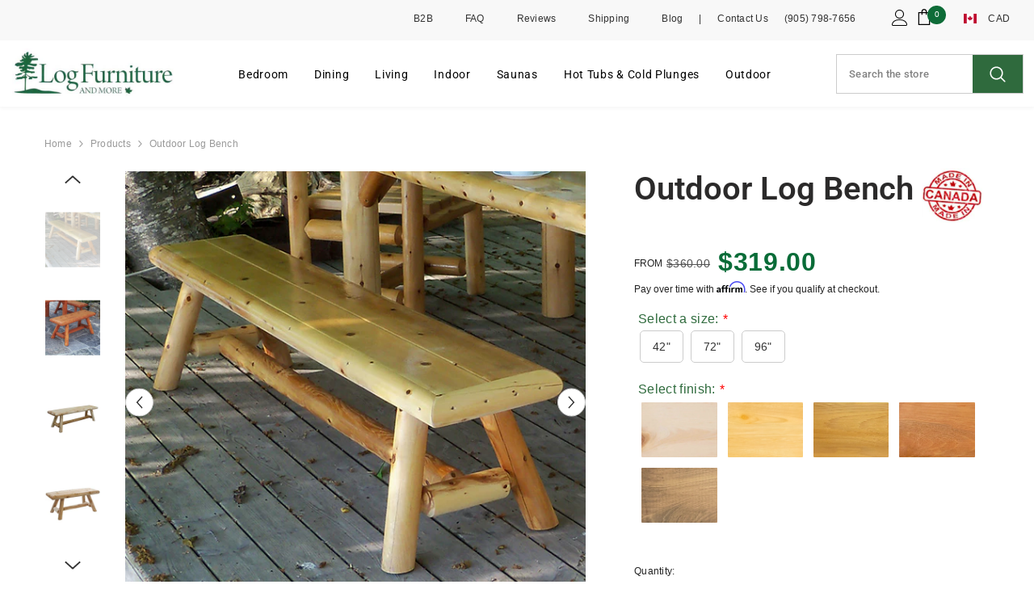

--- FILE ---
content_type: text/html; charset=utf-8
request_url: https://logfurnitureandmore.ca/products/outdoor-log-bench
body_size: 65915
content:
<!doctype html><html class="no-js" lang="en">
    <head>

    
      <script>
        (function() {
          // Get the current URL
          const url = window.location.href;
          
          // Check if URL has a query string (?)
          if (url.includes('?')) {
            // Remove everything after '?'
            const cleanUrl = url.split('?')[0];
            
            // Replace the URL in the browser (without reloading)
            window.history.replaceState({}, document.title, cleanUrl);
          }
        })();
      </script>
      
      
      <!--Start Intellimize Snippet-->
        
<style>.anti-flicker, .anti-flicker * {visibility: hidden !important; opacity: 0 !important;}</style>
<script>(function(e,t,p){var n=document.documentElement,s={p:[],r:[]},u={p:s.p,r:s.r,push:function(e){s.p.push(e)},ready:function(e){s.r.push(e)}};e.intellimize=u,n.className+=" "+p,setTimeout(function(){n.className=n.className.replace(RegExp(" ?"+p),"")},t)})(window, 4000, 'anti-flicker')</script>
<link rel="preload" href="https://cdn.intellimize.co/snippet/117782076.js" as="script">
<script src="https://cdn.intellimize.co/snippet/117782076.js" async onerror="document.documentElement.className = document.documentElement.className.replace(RegExp(' ?anti-flicker'), '');"></script>
<link rel="preconnect" href="https://api.intellimize.co" crossorigin>
<link rel="preconnect" href="https://117782076.intellimizeio.com">
<link rel="preconnect" href="https://log.intellimize.co" crossorigin>


      <!--End Intellimize Snippet-->


      <!-- Google Tag Manager -->
        <script>
          window.dataLayer = window.dataLayer || [];
      </script>
      <script>(function(w,d,s,l,i){w[l]=w[l]||[];w[l].push({'gtm.start':
      new Date().getTime(),event:'gtm.js'});var f=d.getElementsByTagName(s)[0],
      j=d.createElement(s),dl=l!='dataLayer'?'&l='+l:'';j.async=true;j.src=
      'https://www.googletagmanager.com/gtm.js?id='+i+dl;f.parentNode.insertBefore(j,f);
      })(window,document,'script','dataLayer','GTM-NJLL45J');</script>
      <!-- End Google Tag Manager -->
        <meta name="facebook-domain-verification" content="bpjk2e1np8omdm5ck62uh5rmwp6l75" />
        <meta name="p:domain_verify" content="50a3d2673a7a345e30c08d548ae5c069"/>
        <script>(function(w,d,t,r,u){var f,n,i;w[u]=w[u]||[],f=function(){var o={ti:"5824961"};o.q=w[u],w[u]=new UET(o),w[u].push("pageLoad")},n=d.createElement(t),n.src=r,n.async=1,n.onload=n.onreadystatechange=function(){var s=this.readyState;s&&s!=="loaded"&&s!=="complete"||(f(),n.onload=n.onreadystatechange=null)},i=d.getElementsByTagName(t)[0],i.parentNode.insertBefore(n,i)})(window,document,"script","//bat.bing.com/bat.js","uetq");</script>

        <!-- smart seo placeholder -->
      
        <meta charset="utf-8">
        <meta http-equiv="X-UA-Compatible" content="IE=edge">
        <meta name="viewport" content="width=device-width,initial-scale=1">
        <meta name="theme-color" content="">
        <link rel="canonical" href="https://logfurnitureandmore.ca/products/outdoor-log-bench">
        <link rel="canonical" href="https://logfurnitureandmore.ca/products/outdoor-log-bench" canonical-shop-url="https://logfurnitureandmore.ca/"><link rel="shortcut icon" href="//logfurnitureandmore.ca/cdn/shop/files/Favicon_Leaf_32x32_fa795431-025a-453b-adbd-f7365e232876_32x32.webp?v=1679146158" type="image/png"><link rel="preconnect" href="https://cdn.shopify.com" crossorigin>

        <!-- smart seo app code -->

<meta property="og:site_name" content="Log Furniture and More">
<meta property="og:url" content="https://logfurnitureandmore.ca/products/outdoor-log-bench">
<meta property="og:title" content="Outdoor Log Bench • Log Furniture and More">
<meta property="og:type" content="product">
<meta property="og:description" content="Available in a choice of sizes and fantastic finishes this quintessential log bench is well suited to the great outdoors. Suited for dining or relaxing, it offers casual seating for informal occasions. Great for the backyard or deck, this bench will give you years of enjoyment. 17&quot;H x 8&quot;D 3 length o ..."><meta property="og:image" content="http://logfurnitureandmore.ca/cdn/shop/products/Outdoor_Log_Bench_2.jpg?v=1585328371">
  <meta property="og:image:secure_url" content="https://logfurnitureandmore.ca/cdn/shop/products/Outdoor_Log_Bench_2.jpg?v=1585328371">
  <meta property="og:image:width" content="600">
  <meta property="og:image:height" content="600"><meta property="og:price:amount" content="319.00">
  <meta property="og:price:currency" content="CAD"><meta name="twitter:card" content="summary_large_image">
<meta name="twitter:title" content="Outdoor Log Bench • Log Furniture and More">
<meta name="twitter:description" content="Available in a choice of sizes and fantastic finishes this quintessential log bench is well suited to the great outdoors. Suited for dining or relaxing, it offers casual seating for informal occasions. Great for the backyard or deck, this bench will give you years of enjoyment. 17&quot;H x 8&quot;D 3 length o ...">

        <script type="text/javascript" src="https://ajax.googleapis.com/ajax/libs/jquery/3.3.1/jquery.min.js"></script>
        <script>window.performance && window.performance.mark && window.performance.mark('shopify.content_for_header.start');</script><meta name="google-site-verification" content="2yTpdfsVHjkPxFaC6y5kyDkTapxvs3v12l-nYqxa2Fc">
<meta name="google-site-verification" content="HuZUxe31SAGQCw3YSGDrztax84GbSV_FPhw7yPw1r5I">
<meta id="shopify-digital-wallet" name="shopify-digital-wallet" content="/6508380231/digital_wallets/dialog">
<meta name="shopify-checkout-api-token" content="8976e715a6644868f044f01c233f24cf">
<meta id="in-context-paypal-metadata" data-shop-id="6508380231" data-venmo-supported="false" data-environment="production" data-locale="en_US" data-paypal-v4="true" data-currency="CAD">
<link rel="alternate" type="application/json+oembed" href="https://logfurnitureandmore.ca/products/outdoor-log-bench.oembed">
<script async="async" src="/checkouts/internal/preloads.js?locale=en-CA"></script>
<link rel="preconnect" href="https://shop.app" crossorigin="anonymous">
<script async="async" src="https://shop.app/checkouts/internal/preloads.js?locale=en-CA&shop_id=6508380231" crossorigin="anonymous"></script>
<script id="apple-pay-shop-capabilities" type="application/json">{"shopId":6508380231,"countryCode":"CA","currencyCode":"CAD","merchantCapabilities":["supports3DS"],"merchantId":"gid:\/\/shopify\/Shop\/6508380231","merchantName":"Log Furniture and More","requiredBillingContactFields":["postalAddress","email","phone"],"requiredShippingContactFields":["postalAddress","email","phone"],"shippingType":"shipping","supportedNetworks":["visa","masterCard","amex","discover","interac","jcb"],"total":{"type":"pending","label":"Log Furniture and More","amount":"1.00"},"shopifyPaymentsEnabled":true,"supportsSubscriptions":true}</script>
<script id="shopify-features" type="application/json">{"accessToken":"8976e715a6644868f044f01c233f24cf","betas":["rich-media-storefront-analytics"],"domain":"logfurnitureandmore.ca","predictiveSearch":true,"shopId":6508380231,"locale":"en"}</script>
<script>var Shopify = Shopify || {};
Shopify.shop = "log-furniture-and-more.myshopify.com";
Shopify.locale = "en";
Shopify.currency = {"active":"CAD","rate":"1.0"};
Shopify.country = "CA";
Shopify.theme = {"name":"Halo BK log-june-16-2024","id":143347515647,"schema_name":"Ella","schema_version":"6.5.4","theme_store_id":null,"role":"main"};
Shopify.theme.handle = "null";
Shopify.theme.style = {"id":null,"handle":null};
Shopify.cdnHost = "logfurnitureandmore.ca/cdn";
Shopify.routes = Shopify.routes || {};
Shopify.routes.root = "/";</script>
<script type="module">!function(o){(o.Shopify=o.Shopify||{}).modules=!0}(window);</script>
<script>!function(o){function n(){var o=[];function n(){o.push(Array.prototype.slice.apply(arguments))}return n.q=o,n}var t=o.Shopify=o.Shopify||{};t.loadFeatures=n(),t.autoloadFeatures=n()}(window);</script>
<script>
  window.ShopifyPay = window.ShopifyPay || {};
  window.ShopifyPay.apiHost = "shop.app\/pay";
  window.ShopifyPay.redirectState = null;
</script>
<script id="shop-js-analytics" type="application/json">{"pageType":"product"}</script>
<script defer="defer" async type="module" src="//logfurnitureandmore.ca/cdn/shopifycloud/shop-js/modules/v2/client.init-shop-cart-sync_D0dqhulL.en.esm.js"></script>
<script defer="defer" async type="module" src="//logfurnitureandmore.ca/cdn/shopifycloud/shop-js/modules/v2/chunk.common_CpVO7qML.esm.js"></script>
<script type="module">
  await import("//logfurnitureandmore.ca/cdn/shopifycloud/shop-js/modules/v2/client.init-shop-cart-sync_D0dqhulL.en.esm.js");
await import("//logfurnitureandmore.ca/cdn/shopifycloud/shop-js/modules/v2/chunk.common_CpVO7qML.esm.js");

  window.Shopify.SignInWithShop?.initShopCartSync?.({"fedCMEnabled":true,"windoidEnabled":true});

</script>
<script defer="defer" async type="module" src="//logfurnitureandmore.ca/cdn/shopifycloud/shop-js/modules/v2/client.payment-terms_BmrqWn8r.en.esm.js"></script>
<script defer="defer" async type="module" src="//logfurnitureandmore.ca/cdn/shopifycloud/shop-js/modules/v2/chunk.common_CpVO7qML.esm.js"></script>
<script defer="defer" async type="module" src="//logfurnitureandmore.ca/cdn/shopifycloud/shop-js/modules/v2/chunk.modal_DKF6x0Jh.esm.js"></script>
<script type="module">
  await import("//logfurnitureandmore.ca/cdn/shopifycloud/shop-js/modules/v2/client.payment-terms_BmrqWn8r.en.esm.js");
await import("//logfurnitureandmore.ca/cdn/shopifycloud/shop-js/modules/v2/chunk.common_CpVO7qML.esm.js");
await import("//logfurnitureandmore.ca/cdn/shopifycloud/shop-js/modules/v2/chunk.modal_DKF6x0Jh.esm.js");

  
</script>
<script>
  window.Shopify = window.Shopify || {};
  if (!window.Shopify.featureAssets) window.Shopify.featureAssets = {};
  window.Shopify.featureAssets['shop-js'] = {"shop-cart-sync":["modules/v2/client.shop-cart-sync_D9bwt38V.en.esm.js","modules/v2/chunk.common_CpVO7qML.esm.js"],"init-fed-cm":["modules/v2/client.init-fed-cm_BJ8NPuHe.en.esm.js","modules/v2/chunk.common_CpVO7qML.esm.js"],"init-shop-email-lookup-coordinator":["modules/v2/client.init-shop-email-lookup-coordinator_pVrP2-kG.en.esm.js","modules/v2/chunk.common_CpVO7qML.esm.js"],"shop-cash-offers":["modules/v2/client.shop-cash-offers_CNh7FWN-.en.esm.js","modules/v2/chunk.common_CpVO7qML.esm.js","modules/v2/chunk.modal_DKF6x0Jh.esm.js"],"init-shop-cart-sync":["modules/v2/client.init-shop-cart-sync_D0dqhulL.en.esm.js","modules/v2/chunk.common_CpVO7qML.esm.js"],"init-windoid":["modules/v2/client.init-windoid_DaoAelzT.en.esm.js","modules/v2/chunk.common_CpVO7qML.esm.js"],"shop-toast-manager":["modules/v2/client.shop-toast-manager_1DND8Tac.en.esm.js","modules/v2/chunk.common_CpVO7qML.esm.js"],"pay-button":["modules/v2/client.pay-button_CFeQi1r6.en.esm.js","modules/v2/chunk.common_CpVO7qML.esm.js"],"shop-button":["modules/v2/client.shop-button_Ca94MDdQ.en.esm.js","modules/v2/chunk.common_CpVO7qML.esm.js"],"shop-login-button":["modules/v2/client.shop-login-button_DPYNfp1Z.en.esm.js","modules/v2/chunk.common_CpVO7qML.esm.js","modules/v2/chunk.modal_DKF6x0Jh.esm.js"],"avatar":["modules/v2/client.avatar_BTnouDA3.en.esm.js"],"shop-follow-button":["modules/v2/client.shop-follow-button_BMKh4nJE.en.esm.js","modules/v2/chunk.common_CpVO7qML.esm.js","modules/v2/chunk.modal_DKF6x0Jh.esm.js"],"init-customer-accounts-sign-up":["modules/v2/client.init-customer-accounts-sign-up_CJXi5kRN.en.esm.js","modules/v2/client.shop-login-button_DPYNfp1Z.en.esm.js","modules/v2/chunk.common_CpVO7qML.esm.js","modules/v2/chunk.modal_DKF6x0Jh.esm.js"],"init-shop-for-new-customer-accounts":["modules/v2/client.init-shop-for-new-customer-accounts_BoBxkgWu.en.esm.js","modules/v2/client.shop-login-button_DPYNfp1Z.en.esm.js","modules/v2/chunk.common_CpVO7qML.esm.js","modules/v2/chunk.modal_DKF6x0Jh.esm.js"],"init-customer-accounts":["modules/v2/client.init-customer-accounts_DCuDTzpR.en.esm.js","modules/v2/client.shop-login-button_DPYNfp1Z.en.esm.js","modules/v2/chunk.common_CpVO7qML.esm.js","modules/v2/chunk.modal_DKF6x0Jh.esm.js"],"checkout-modal":["modules/v2/client.checkout-modal_U_3e4VxF.en.esm.js","modules/v2/chunk.common_CpVO7qML.esm.js","modules/v2/chunk.modal_DKF6x0Jh.esm.js"],"lead-capture":["modules/v2/client.lead-capture_DEgn0Z8u.en.esm.js","modules/v2/chunk.common_CpVO7qML.esm.js","modules/v2/chunk.modal_DKF6x0Jh.esm.js"],"shop-login":["modules/v2/client.shop-login_CoM5QKZ_.en.esm.js","modules/v2/chunk.common_CpVO7qML.esm.js","modules/v2/chunk.modal_DKF6x0Jh.esm.js"],"payment-terms":["modules/v2/client.payment-terms_BmrqWn8r.en.esm.js","modules/v2/chunk.common_CpVO7qML.esm.js","modules/v2/chunk.modal_DKF6x0Jh.esm.js"]};
</script>
<script>(function() {
  var isLoaded = false;
  function asyncLoad() {
    if (isLoaded) return;
    isLoaded = true;
    var urls = ["https:\/\/script.crazyegg.com\/pages\/scripts\/0107\/7730.js?shop=log-furniture-and-more.myshopify.com","https:\/\/cdn.nfcube.com\/instafeed-bdc1808b6100955696128b01cba6c0be.js?shop=log-furniture-and-more.myshopify.com","\/\/cdn.shopify.com\/proxy\/2b3fbf7c2ddb85e51b08268ff5cce61e5965b89e31d6c140ae6e7ccc6b5e6690\/logfurnitureandmore.activehosted.com\/js\/site-tracking.php?shop=log-furniture-and-more.myshopify.com\u0026sp-cache-control=cHVibGljLCBtYXgtYWdlPTkwMA","https:\/\/cdn.shopify.com\/s\/files\/1\/0065\/0838\/0231\/t\/15\/assets\/affirmShopify.js?v=1725563062\u0026shop=log-furniture-and-more.myshopify.com","https:\/\/shopify.onetreeplanted.app\/script.js?shop=log-furniture-and-more.myshopify.com","https:\/\/node1.itoris.com\/dpo\/storefront\/include.js?shop=log-furniture-and-more.myshopify.com"];
    for (var i = 0; i < urls.length; i++) {
      var s = document.createElement('script');
      s.type = 'text/javascript';
      s.async = true;
      s.src = urls[i];
      var x = document.getElementsByTagName('script')[0];
      x.parentNode.insertBefore(s, x);
    }
  };
  if(window.attachEvent) {
    window.attachEvent('onload', asyncLoad);
  } else {
    window.addEventListener('load', asyncLoad, false);
  }
})();</script>
<script id="__st">var __st={"a":6508380231,"offset":-18000,"reqid":"8e6589b7-d840-4625-9d9c-c25f27e4b81c-1763811129","pageurl":"logfurnitureandmore.ca\/products\/outdoor-log-bench","u":"d876769f9f0f","p":"product","rtyp":"product","rid":1787215839303};</script>
<script>window.ShopifyPaypalV4VisibilityTracking = true;</script>
<script id="captcha-bootstrap">!function(){'use strict';const t='contact',e='account',n='new_comment',o=[[t,t],['blogs',n],['comments',n],[t,'customer']],c=[[e,'customer_login'],[e,'guest_login'],[e,'recover_customer_password'],[e,'create_customer']],r=t=>t.map((([t,e])=>`form[action*='/${t}']:not([data-nocaptcha='true']) input[name='form_type'][value='${e}']`)).join(','),a=t=>()=>t?[...document.querySelectorAll(t)].map((t=>t.form)):[];function s(){const t=[...o],e=r(t);return a(e)}const i='password',u='form_key',d=['recaptcha-v3-token','g-recaptcha-response','h-captcha-response',i],f=()=>{try{return window.sessionStorage}catch{return}},m='__shopify_v',_=t=>t.elements[u];function p(t,e,n=!1){try{const o=window.sessionStorage,c=JSON.parse(o.getItem(e)),{data:r}=function(t){const{data:e,action:n}=t;return t[m]||n?{data:e,action:n}:{data:t,action:n}}(c);for(const[e,n]of Object.entries(r))t.elements[e]&&(t.elements[e].value=n);n&&o.removeItem(e)}catch(o){console.error('form repopulation failed',{error:o})}}const l='form_type',E='cptcha';function T(t){t.dataset[E]=!0}const w=window,h=w.document,L='Shopify',v='ce_forms',y='captcha';let A=!1;((t,e)=>{const n=(g='f06e6c50-85a8-45c8-87d0-21a2b65856fe',I='https://cdn.shopify.com/shopifycloud/storefront-forms-hcaptcha/ce_storefront_forms_captcha_hcaptcha.v1.5.2.iife.js',D={infoText:'Protected by hCaptcha',privacyText:'Privacy',termsText:'Terms'},(t,e,n)=>{const o=w[L][v],c=o.bindForm;if(c)return c(t,g,e,D).then(n);var r;o.q.push([[t,g,e,D],n]),r=I,A||(h.body.append(Object.assign(h.createElement('script'),{id:'captcha-provider',async:!0,src:r})),A=!0)});var g,I,D;w[L]=w[L]||{},w[L][v]=w[L][v]||{},w[L][v].q=[],w[L][y]=w[L][y]||{},w[L][y].protect=function(t,e){n(t,void 0,e),T(t)},Object.freeze(w[L][y]),function(t,e,n,w,h,L){const[v,y,A,g]=function(t,e,n){const i=e?o:[],u=t?c:[],d=[...i,...u],f=r(d),m=r(i),_=r(d.filter((([t,e])=>n.includes(e))));return[a(f),a(m),a(_),s()]}(w,h,L),I=t=>{const e=t.target;return e instanceof HTMLFormElement?e:e&&e.form},D=t=>v().includes(t);t.addEventListener('submit',(t=>{const e=I(t);if(!e)return;const n=D(e)&&!e.dataset.hcaptchaBound&&!e.dataset.recaptchaBound,o=_(e),c=g().includes(e)&&(!o||!o.value);(n||c)&&t.preventDefault(),c&&!n&&(function(t){try{if(!f())return;!function(t){const e=f();if(!e)return;const n=_(t);if(!n)return;const o=n.value;o&&e.removeItem(o)}(t);const e=Array.from(Array(32),(()=>Math.random().toString(36)[2])).join('');!function(t,e){_(t)||t.append(Object.assign(document.createElement('input'),{type:'hidden',name:u})),t.elements[u].value=e}(t,e),function(t,e){const n=f();if(!n)return;const o=[...t.querySelectorAll(`input[type='${i}']`)].map((({name:t})=>t)),c=[...d,...o],r={};for(const[a,s]of new FormData(t).entries())c.includes(a)||(r[a]=s);n.setItem(e,JSON.stringify({[m]:1,action:t.action,data:r}))}(t,e)}catch(e){console.error('failed to persist form',e)}}(e),e.submit())}));const S=(t,e)=>{t&&!t.dataset[E]&&(n(t,e.some((e=>e===t))),T(t))};for(const o of['focusin','change'])t.addEventListener(o,(t=>{const e=I(t);D(e)&&S(e,y())}));const B=e.get('form_key'),M=e.get(l),P=B&&M;t.addEventListener('DOMContentLoaded',(()=>{const t=y();if(P)for(const e of t)e.elements[l].value===M&&p(e,B);[...new Set([...A(),...v().filter((t=>'true'===t.dataset.shopifyCaptcha))])].forEach((e=>S(e,t)))}))}(h,new URLSearchParams(w.location.search),n,t,e,['guest_login'])})(!0,!0)}();</script>
<script integrity="sha256-52AcMU7V7pcBOXWImdc/TAGTFKeNjmkeM1Pvks/DTgc=" data-source-attribution="shopify.loadfeatures" defer="defer" src="//logfurnitureandmore.ca/cdn/shopifycloud/storefront/assets/storefront/load_feature-81c60534.js" crossorigin="anonymous"></script>
<script crossorigin="anonymous" defer="defer" src="//logfurnitureandmore.ca/cdn/shopifycloud/storefront/assets/shopify_pay/storefront-65b4c6d7.js?v=20250812"></script>
<script data-source-attribution="shopify.dynamic_checkout.dynamic.init">var Shopify=Shopify||{};Shopify.PaymentButton=Shopify.PaymentButton||{isStorefrontPortableWallets:!0,init:function(){window.Shopify.PaymentButton.init=function(){};var t=document.createElement("script");t.src="https://logfurnitureandmore.ca/cdn/shopifycloud/portable-wallets/latest/portable-wallets.en.js",t.type="module",document.head.appendChild(t)}};
</script>
<script data-source-attribution="shopify.dynamic_checkout.buyer_consent">
  function portableWalletsHideBuyerConsent(e){var t=document.getElementById("shopify-buyer-consent"),n=document.getElementById("shopify-subscription-policy-button");t&&n&&(t.classList.add("hidden"),t.setAttribute("aria-hidden","true"),n.removeEventListener("click",e))}function portableWalletsShowBuyerConsent(e){var t=document.getElementById("shopify-buyer-consent"),n=document.getElementById("shopify-subscription-policy-button");t&&n&&(t.classList.remove("hidden"),t.removeAttribute("aria-hidden"),n.addEventListener("click",e))}window.Shopify?.PaymentButton&&(window.Shopify.PaymentButton.hideBuyerConsent=portableWalletsHideBuyerConsent,window.Shopify.PaymentButton.showBuyerConsent=portableWalletsShowBuyerConsent);
</script>
<script data-source-attribution="shopify.dynamic_checkout.cart.bootstrap">document.addEventListener("DOMContentLoaded",(function(){function t(){return document.querySelector("shopify-accelerated-checkout-cart, shopify-accelerated-checkout")}if(t())Shopify.PaymentButton.init();else{new MutationObserver((function(e,n){t()&&(Shopify.PaymentButton.init(),n.disconnect())})).observe(document.body,{childList:!0,subtree:!0})}}));
</script>
<link id="shopify-accelerated-checkout-styles" rel="stylesheet" media="screen" href="https://logfurnitureandmore.ca/cdn/shopifycloud/portable-wallets/latest/accelerated-checkout-backwards-compat.css" crossorigin="anonymous">
<style id="shopify-accelerated-checkout-cart">
        #shopify-buyer-consent {
  margin-top: 1em;
  display: inline-block;
  width: 100%;
}

#shopify-buyer-consent.hidden {
  display: none;
}

#shopify-subscription-policy-button {
  background: none;
  border: none;
  padding: 0;
  text-decoration: underline;
  font-size: inherit;
  cursor: pointer;
}

#shopify-subscription-policy-button::before {
  box-shadow: none;
}

      </style>
<script id="sections-script" data-sections="header-mobile,header-nav-multi-site" defer="defer" src="//logfurnitureandmore.ca/cdn/shop/t/15/compiled_assets/scripts.js?16160"></script>
<script>window.performance && window.performance.mark && window.performance.mark('shopify.content_for_header.end');</script>
        <style>
        
        
        

        @font-face { font-display: swap;
  font-family: Roboto;
  font-weight: 400;
  font-style: normal;
  src: url("//logfurnitureandmore.ca/cdn/fonts/roboto/roboto_n4.2019d890f07b1852f56ce63ba45b2db45d852cba.woff2") format("woff2"),
       url("//logfurnitureandmore.ca/cdn/fonts/roboto/roboto_n4.238690e0007583582327135619c5f7971652fa9d.woff") format("woff");
}

        @font-face { font-display: swap;
  font-family: Roboto;
  font-weight: 500;
  font-style: normal;
  src: url("//logfurnitureandmore.ca/cdn/fonts/roboto/roboto_n5.250d51708d76acbac296b0e21ede8f81de4e37aa.woff2") format("woff2"),
       url("//logfurnitureandmore.ca/cdn/fonts/roboto/roboto_n5.535e8c56f4cbbdea416167af50ab0ff1360a3949.woff") format("woff");
}

        @font-face { font-display: swap;
  font-family: Roboto;
  font-weight: 600;
  font-style: normal;
  src: url("//logfurnitureandmore.ca/cdn/fonts/roboto/roboto_n6.3d305d5382545b48404c304160aadee38c90ef9d.woff2") format("woff2"),
       url("//logfurnitureandmore.ca/cdn/fonts/roboto/roboto_n6.bb37be020157f87e181e5489d5e9137ad60c47a2.woff") format("woff");
}

        @font-face { font-display: swap;
  font-family: Roboto;
  font-weight: 700;
  font-style: normal;
  src: url("//logfurnitureandmore.ca/cdn/fonts/roboto/roboto_n7.f38007a10afbbde8976c4056bfe890710d51dec2.woff2") format("woff2"),
       url("//logfurnitureandmore.ca/cdn/fonts/roboto/roboto_n7.94bfdd3e80c7be00e128703d245c207769d763f9.woff") format("woff");
}


        :root {
        --font-family-1: Roboto,sans-serif;
        --font-family-2: Roboto,sans-serif;

        /* Settings Body */--font-body-family: Roboto,sans-serif;--font-body-size: 12px;--font-body-weight: 400;--body-line-height: 22px;--body-letter-spacing: .02em;

        /* Settings Heading */--font-heading-family: Roboto,sans-serif;--font-heading-size: 16px;--font-heading-weight: 400;--font-heading-style: normal;--heading-line-height: 18px;--heading-letter-spacing: .05em;--heading-text-transform: none;--heading-border-height: 2px;

        /* Menu Lv1 */--font-menu-lv1-family: Roboto,sans-serif;--font-menu-lv1-size: 14px;--font-menu-lv1-weight: 400;--menu-lv1-line-height: 22px;--menu-lv1-letter-spacing: .05em;--menu-lv1-text-transform: none;

        /* Menu Lv2 */--font-menu-lv2-family: Roboto,sans-serif;--font-menu-lv2-size: 14px;--font-menu-lv2-weight: 400;--menu-lv2-line-height: 22px;--menu-lv2-letter-spacing: .02em;--menu-lv2-text-transform: none;

        /* Menu Lv3 */--font-menu-lv3-family: Roboto,sans-serif;--font-menu-lv3-size: 12px;--font-menu-lv3-weight: 400;--menu-lv3-line-height: 22px;--menu-lv3-letter-spacing: .02em;--menu-lv3-text-transform: none;

        /* Mega Menu Lv2 */--font-mega-menu-lv2-family: Roboto,sans-serif;--font-mega-menu-lv2-size: 12px;--font-mega-menu-lv2-weight: 400;--font-mega-menu-lv2-style: normal;--mega-menu-lv2-line-height: 22px;--mega-menu-lv2-letter-spacing: .02em;--mega-menu-lv2-text-transform: none;

        /* Mega Menu Lv3 */--font-mega-menu-lv3-family: Roboto,sans-serif;--font-mega-menu-lv3-size: 12px;--font-mega-menu-lv3-weight: 400;--mega-menu-lv3-line-height: 22px;--mega-menu-lv3-letter-spacing: .02em;--mega-menu-lv3-text-transform: none;

        /* Product Card Title */--product-title-font: Roboto,sans-serif;--product-title-font-size : 12px;--product-title-font-weight : 400;--product-title-line-height: 22px;--product-title-letter-spacing: .02em;--product-title-line-text : 2;--product-title-text-transform : none;--product-title-margin-bottom: 10px;

        /* Product Card Vendor */--product-vendor-font: Roboto,sans-serif;--product-vendor-font-size : 12px;--product-vendor-font-weight : 400;--product-vendor-font-style : normal;--product-vendor-line-height: 22px;--product-vendor-letter-spacing: .02em;--product-vendor-text-transform : none;--product-vendor-margin-bottom: 0px;--product-vendor-margin-top: 0px;

        /* Product Card Price */--product-price-font: Roboto,sans-serif;--product-price-font-size : 14px;--product-price-font-weight : 600;--product-price-line-height: 22px;--product-price-letter-spacing: .02em;--product-price-margin-top: 0px;--product-price-margin-bottom: 13px;

        /* Product Card Badge */--badge-font: Roboto,sans-serif;--badge-font-size : 12px;--badge-font-weight : 400;--badge-text-transform : none;--badge-letter-spacing: .02em;--badge-line-height: 20px;--badge-border-radius: 0px;--badge-padding-top: 0px;--badge-padding-bottom: 0px;--badge-padding-left-right: 8px;--badge-postion-top: 0px;--badge-postion-left-right: 0px;

        /* Product Quickview */
        --product-quickview-font-size : 12px; --product-quickview-line-height: 23px; --product-quickview-border-radius: 1px; --product-quickview-padding-top: 0px; --product-quickview-padding-bottom: 0px; --product-quickview-padding-left-right: 7px; --product-quickview-sold-out-product: #e95144;--product-quickview-box-shadow: none;/* Blog Card Tile */--blog-title-font: Roboto,sans-serif;--blog-title-font-size : 20px; --blog-title-font-weight : 700; --blog-title-line-height: 29px; --blog-title-letter-spacing: .09em; --blog-title-text-transform : none;

        /* Blog Card Info (Date, Author) */--blog-info-font: Roboto,sans-serif;--blog-info-font-size : 14px; --blog-info-font-weight : 400; --blog-info-line-height: 20px; --blog-info-letter-spacing: .02em; --blog-info-text-transform : none;

        /* Button 1 */--btn-1-font-family: Roboto,sans-serif;--btn-1-font-size: 14px; --btn-1-font-weight: 700; --btn-1-text-transform: none; --btn-1-line-height: 22px; --btn-1-letter-spacing: .05em; --btn-1-text-align: center; --btn-1-border-radius: 0px; --btn-1-border-width: 1px; --btn-1-border-style: solid; --btn-1-padding-top: 10px; --btn-1-padding-bottom: 10px; --btn-1-horizontal-length: 0px; --btn-1-vertical-length: 0px; --btn-1-blur-radius: 0px; --btn-1-spread: 0px;
        --btn-1-all-bg-opacity-hover: rgba(0, 0, 0, 0.5);--btn-1-inset: ;/* Button 2 */--btn-2-font-family: Roboto,sans-serif;--btn-2-font-size: 18px; --btn-2-font-weight: 700; --btn-2-text-transform: uppercase; --btn-2-line-height: 23px; --btn-2-letter-spacing: .05em; --btn-2-text-align: right; --btn-2-border-radius: 6px; --btn-2-border-width: 1px; --btn-2-border-style: solid; --btn-2-padding-top: 20px; --btn-2-padding-bottom: 20px; --btn-2-horizontal-length: 4px; --btn-2-vertical-length: 4px; --btn-2-blur-radius: 7px; --btn-2-spread: 0px;
        --btn-2-all-bg-opacity: rgba(25, 145, 226, 0.5);--btn-2-all-bg-opacity-hover: rgba(0, 0, 0, 0.5);--btn-2-inset: ;/* Button 3 */--btn-3-font-family: Roboto,sans-serif;--btn-3-font-size: 14px; --btn-3-font-weight: 700; --btn-3-text-transform: none; --btn-3-line-height: 22px; --btn-3-letter-spacing: .05em; --btn-3-text-align: center; --btn-3-border-radius: 0px; --btn-3-border-width: 1px; --btn-3-border-style: solid; --btn-3-padding-top: 10px; --btn-3-padding-bottom: 10px; --btn-3-horizontal-length: 0px; --btn-3-vertical-length: 0px; --btn-3-blur-radius: 0px; --btn-3-spread: 0px;
        --btn-3-all-bg-opacity: rgba(0, 0, 0, 0.1);--btn-3-all-bg-opacity-hover: rgba(0, 0, 0, 0.1);--btn-3-inset: ;/* Footer Heading */--footer-heading-font-family: Roboto,sans-serif;--footer-heading-font-size : 15px; --footer-heading-font-weight : 600; --footer-heading-line-height : 22px; --footer-heading-letter-spacing : .05em; --footer-heading-text-transform : none;

        /* Footer Link */--footer-link-font-family: Roboto,sans-serif;--footer-link-font-size : 12px; --footer-link-font-weight : ; --footer-link-line-height : 28px; --footer-link-letter-spacing : .02em; --footer-link-text-transform : none;

        /* Page Title */--font-page-title-family: Roboto,sans-serif;--font-page-title-size: 20px; --font-page-title-weight: 700; --font-page-title-style: normal; --page-title-line-height: 20px; --page-title-letter-spacing: .05em; --page-title-text-transform: none;

        /* Font Product Tab Title */
        --font-tab-type-1: Roboto,sans-serif; --font-tab-type-2: Roboto,sans-serif;

        /* Text Size */
        --text-size-font-size : 10px; --text-size-font-weight : 400; --text-size-line-height : 22px; --text-size-letter-spacing : 0; --text-size-text-transform : uppercase; --text-size-color : #787878;

        /* Font Weight */
        --font-weight-normal: 400; --font-weight-medium: 500; --font-weight-semibold: 600; --font-weight-bold: 700; --font-weight-bolder: 800; --font-weight-black: 900;

        /* Radio Button */
        --form-label-checkbox-before-bg: #fff; --form-label-checkbox-before-border: #cecece; --form-label-checkbox-before-bg-checked: #000;

        /* Conatiner */
        --body-custom-width-container: 1650px;

        /* Layout Boxed */
        --color-background-layout-boxed: #f8f8f8;/* Arrow */
        --position-horizontal-slick-arrow: 0;

        /* General Color*/
        --color-text: #232323; --color-text2: #969696; --color-global: #232323; --color-white: #FFFFFF; --color-grey: #868686; --color-black: #202020; --color-base-text-rgb: 35, 35, 35; --color-base-text2-rgb: 150, 150, 150; --color-background: #ffffff; --color-background-rgb: 255, 255, 255; --color-background-overylay: rgba(255, 255, 255, 0.9); --color-base-accent-text: ; --color-base-accent-1: ; --color-base-accent-2: ; --color-link: #232323; --color-link-hover: #232323; --color-error: #D93333; --color-error-bg: #FCEEEE; --color-success: #5A5A5A; --color-success-bg: #DFF0D8; --color-info: #202020; --color-info-bg: #FFF2DD; --color-link-underline: rgba(35, 35, 35, 0.5); --color-breadcrumb: #999999; --colors-breadcrumb-hover: #232323;--colors-breadcrumb-active: #999999; --border-global: #e6e6e6; --bg-global: #fafafa; --bg-planceholder: #fafafa; --color-warning: #fff; --bg-warning: #e0b252; --color-background-10 : #e9e9e9; --color-background-20 : #d3d3d3; --color-background-30 : #bdbdbd; --color-background-50 : #919191; --color-background-global : #919191;

        /* Arrow Color */
        --arrow-color: #323232; --arrow-background-color: #fff; --arrow-border-color: #ccc;--arrow-color-hover: #323232;--arrow-background-color-hover: #f8f8f8;--arrow-border-color-hover: #f8f8f8;--arrow-width: 35px;--arrow-height: 35px;--arrow-size: px;--arrow-size-icon: 17px;--arrow-border-radius: 50%;--arrow-border-width: 1px;--arrow-width-half: -17px;

        /* Pagination Color */
        --pagination-item-color: #3c3c3c; --pagination-item-color-active: #3c3c3c; --pagination-item-bg-color: #fff;--pagination-item-bg-color-active: #fff;--pagination-item-border-color: #fff;--pagination-item-border-color-active: #ffffff;--pagination-arrow-color: #3c3c3c;--pagination-arrow-color-active: #3c3c3c;--pagination-arrow-bg-color: #fff;--pagination-arrow-bg-color-active: #fff;--pagination-arrow-border-color: #fff;--pagination-arrow-border-color-active: #fff;

        /* Dots Color */
        --dots-color: transparent;--dots-border-color: #fff;--dots-color-active: #fff;--dots-border-color-active: #fff;--dots-style2-background-opacity: #00000050;--dots-width: 12px;--dots-height: 12px;

        /* Button Color */
        --btn-1-color: #FFFFFF;--btn-1-bg: #2f6a3d;--btn-1-border: #2f6a3d;--btn-1-color-hover: #232323;--btn-1-bg-hover: #ffffff;--btn-1-border-hover: #232323;
        --btn-2-color: #232323;--btn-2-bg: #FFFFFF;--btn-2-border: #727272;--btn-2-color-hover: #FFFFFF;--btn-2-bg-hover: #232323;--btn-2-border-hover: #232323;
        --btn-3-color: #FFFFFF;--btn-3-bg: #e9514b;--btn-3-border: #e9514b;--btn-3-color-hover: #ffffff;--btn-3-bg-hover: #e9514b;--btn-3-border-hover: #e9514b;
        --anchor-transition: all ease .3s;--bg-white: #ffffff;--bg-black: #000000;--bg-grey: #808080;--icon: var(--color-text);--text-cart: #3c3c3c;--duration-short: 100ms;--duration-default: 350ms;--duration-long: 500ms;--form-input-bg: #ffffff;--form-input-border: #c7c7c7;--form-input-color: #232323;--form-input-placeholder: #868686;--form-label: #232323;

        --new-badge-color: #232323;--new-badge-bg: #FFFFFF;--sale-badge-color: #ffffff;--sale-badge-bg: #e95144;--sold-out-badge-color: #ffffff;--sold-out-badge-bg: #c1c1c1;--custom-badge-color: #ffffff;--custom-badge-bg: #ffbb49;--bundle-badge-color: #ffffff;--bundle-badge-bg: #232323;
        
        --product-title-color : #232323;--product-title-color-hover : #232323;--product-vendor-color : #969696;--product-price-color : #232323;--product-sale-price-color : #e95144;--product-compare-price-color : #969696;--product-review-full-color : #000000;--product-review-empty-color : #A4A4A4;

        --product-swatch-border : #cbcbcb;--product-swatch-border-active : #232323;--product-swatch-width : 40px;--product-swatch-height : 40px;--product-swatch-border-radius : 0px;--product-swatch-color-width : 40px;--product-swatch-color-height : 40px;--product-swatch-color-border-radius : 20px;

        --product-wishlist-color : #000000;--product-wishlist-bg : #ffffff;--product-wishlist-border : transparent;--product-wishlist-color-added : #ffffff;--product-wishlist-bg-added : #000000;--product-wishlist-border-added : transparent;--product-compare-color : #000000;--product-compare-bg : #FFFFFF;--product-compare-color-added : #D12442; --product-compare-bg-added : #FFFFFF; --product-hot-stock-text-color : #d62828; --product-quick-view-color : #000000; --product-cart-image-fit : contain; --product-title-variant-font-size: 16px;--product-quick-view-bg : #FFFFFF;--product-quick-view-bg-above-button: rgba(255, 255, 255, 0.7);--product-quick-view-color-hover : #FFFFFF;--product-quick-view-bg-hover : #000000;--product-action-color : #232323;--product-action-bg : #ffffff;--product-action-border : #000000;--product-action-color-hover : #FFFFFF;--product-action-bg-hover : #232323;--product-action-border-hover : #232323;

        /* Multilevel Category Filter */
        --color-label-multiLevel-categories: #232323;--bg-label-multiLevel-categories: #fff;--color-button-multiLevel-categories: #fff;--bg-button-multiLevel-categories: #ff8b21;--border-button-multiLevel-categories: transparent;--hover-color-button-multiLevel-categories: #fff;--hover-bg-button-multiLevel-categories: #ff8b21;--cart-item-bg : #ffffff;--cart-item-border : #e8e8e8;--cart-item-border-width : 1px;--cart-item-border-style : solid;--free-shipping-height : 10px;--free-shipping-border-radius : 20px;--free-shipping-color : #727272; --free-shipping-bg : #ededed;--free-shipping-bg-1: #e95144;--free-shipping-bg-2: #ffc206;--free-shipping-bg-3: #69c69c;--free-shipping-bg-4: #69c69c; --free-shipping-min-height : 20.0px;--w-product-swatch-custom: 30px;--h-product-swatch-custom: 30px;--w-product-swatch-custom-mb: 20px;--h-product-swatch-custom-mb: 20px;--font-size-product-swatch-more: 12px;--swatch-border : #cbcbcb;--swatch-border-active : #232323;

        --variant-size: #232323;--variant-size-border: #e7e7e7;--variant-size-bg: #ffffff;--variant-size-hover: #ffffff;--variant-size-border-hover: #232323;--variant-size-bg-hover: #232323;--variant-bg : #ffffff; --variant-color : #232323; --variant-bg-active : #ffffff; --variant-color-active : #232323;

        --fontsize-text-social: 12px;
        --page-content-distance: 64px;--sidebar-content-distance: 40px;--button-transition-ease: cubic-bezier(.25,.46,.45,.94);

        /* Loading Spinner Color */
        --spinner-top-color: #fc0; --spinner-right-color: #4dd4c6; --spinner-bottom-color: #f00; --spinner-left-color: #f6f6f6;

        /* Product Card Marquee */
        --product-marquee-background-color: ;--product-marquee-text-color: #FFFFFF;--product-marquee-text-size: 14px;--product-marquee-text-mobile-size: 14px;--product-marquee-text-weight: 400;--product-marquee-text-transform: none;--product-marquee-text-style: italic;--product-marquee-speed: ; --product-marquee-line-height: calc(var(--product-marquee-text-mobile-size) * 1.5);
    }
</style>
        <link href="//logfurnitureandmore.ca/cdn/shop/t/15/assets/base.css?v=177590959385556971231720497876" rel="stylesheet" type="text/css" media="all" />
<link href="//logfurnitureandmore.ca/cdn/shop/t/15/assets/animated.css?v=114105602260735988121720497874" rel="stylesheet" type="text/css" media="all" />
<link href="//logfurnitureandmore.ca/cdn/shop/t/15/assets/component-card.css?v=165988649090035490751720497887" rel="stylesheet" type="text/css" media="all" />
<link href="//logfurnitureandmore.ca/cdn/shop/t/15/assets/component-loading-overlay.css?v=98393919969379515581720497905" rel="stylesheet" type="text/css" media="all" />
<link href="//logfurnitureandmore.ca/cdn/shop/t/15/assets/component-loading-banner.css?v=69637437721896006051720497904" rel="stylesheet" type="text/css" media="all" />
<link href="//logfurnitureandmore.ca/cdn/shop/t/15/assets/component-quick-cart.css?v=111677929301119732291720497919" rel="stylesheet" type="text/css" media="all" />
<link rel="stylesheet" href="//logfurnitureandmore.ca/cdn/shop/t/15/assets/vendor.css?v=164616260963476715651720497970" media="print" onload="this.media='all'">
<noscript><link href="//logfurnitureandmore.ca/cdn/shop/t/15/assets/vendor.css?v=164616260963476715651720497970" rel="stylesheet" type="text/css" media="all" /></noscript>



<link href="//logfurnitureandmore.ca/cdn/shop/t/15/assets/component-predictive-search.css?v=168678805467445650661720497911" rel="stylesheet" type="text/css" media="all" />
<link rel="stylesheet" href="//logfurnitureandmore.ca/cdn/shop/t/15/assets/component-newsletter.css?v=111617043413587308161720497909" media="print" onload="this.media='all'">
<link rel="stylesheet" href="//logfurnitureandmore.ca/cdn/shop/t/15/assets/component-slider.css?v=37888473738646685221720497927" media="print" onload="this.media='all'">
<link rel="stylesheet" href="//logfurnitureandmore.ca/cdn/shop/t/15/assets/component-list-social.css?v=102044711114163579551720497904" media="print" onload="this.media='all'"><noscript><link href="//logfurnitureandmore.ca/cdn/shop/t/15/assets/component-newsletter.css?v=111617043413587308161720497909" rel="stylesheet" type="text/css" media="all" /></noscript>
<noscript><link href="//logfurnitureandmore.ca/cdn/shop/t/15/assets/component-slider.css?v=37888473738646685221720497927" rel="stylesheet" type="text/css" media="all" /></noscript>
<noscript><link href="//logfurnitureandmore.ca/cdn/shop/t/15/assets/component-list-social.css?v=102044711114163579551720497904" rel="stylesheet" type="text/css" media="all" /></noscript>

<style type="text/css">
	.nav-title-mobile {display: none;}.list-menu--disclosure{display: none;position: absolute;min-width: 100%;width: 22rem;background-color: var(--bg-white);box-shadow: 0 1px 4px 0 rgb(0 0 0 / 15%);padding: 5px 0 5px 20px;opacity: 0;visibility: visible;pointer-events: none;transition: opacity var(--duration-default) ease, transform var(--duration-default) ease;}.list-menu--disclosure-2{margin-left: calc(100% - 15px);z-index: 2;top: -5px;}.list-menu--disclosure:focus {outline: none;}.list-menu--disclosure.localization-selector {max-height: 18rem;overflow: auto;width: 10rem;padding: 0.5rem;}.js menu-drawer > details > summary::before, .js menu-drawer > details[open]:not(.menu-opening) > summary::before {content: '';position: absolute;cursor: default;width: 100%;height: calc(100vh - 100%);height: calc(var(--viewport-height, 100vh) - (var(--header-bottom-position, 100%)));top: 100%;left: 0;background: var(--color-foreground-50);opacity: 0;visibility: hidden;z-index: 2;transition: opacity var(--duration-default) ease,visibility var(--duration-default) ease;}menu-drawer > details[open] > summary::before {visibility: visible;opacity: 1;}.menu-drawer {position: absolute;transform: translateX(-100%);visibility: hidden;z-index: 3;left: 0;top: 100%;width: 100%;max-width: calc(100vw - 4rem);padding: 0;border: 0.1rem solid var(--color-background-10);border-left: 0;border-bottom: 0;background-color: var(--bg-white);overflow-x: hidden;}.js .menu-drawer {height: calc(100vh - 100%);height: calc(var(--viewport-height, 100vh) - (var(--header-bottom-position, 100%)));}.js details[open] > .menu-drawer, .js details[open] > .menu-drawer__submenu {transition: transform var(--duration-default) ease, visibility var(--duration-default) ease;}.no-js details[open] > .menu-drawer, .js details[open].menu-opening > .menu-drawer, details[open].menu-opening > .menu-drawer__submenu {transform: translateX(0);visibility: visible;}@media screen and (min-width: 750px) {.menu-drawer {width: 40rem;}.no-js .menu-drawer {height: auto;}}.menu-drawer__inner-container {position: relative;height: 100%;}.menu-drawer__navigation-container {display: grid;grid-template-rows: 1fr auto;align-content: space-between;overflow-y: auto;height: 100%;}.menu-drawer__navigation {padding: 0 0 5.6rem 0;}.menu-drawer__inner-submenu {height: 100%;overflow-x: hidden;overflow-y: auto;}.no-js .menu-drawer__navigation {padding: 0;}.js .menu-drawer__menu li {width: 100%;border-bottom: 1px solid #e6e6e6;overflow: hidden;}.menu-drawer__menu-item{line-height: var(--body-line-height);letter-spacing: var(--body-letter-spacing);padding: 10px 20px 10px 15px;cursor: pointer;display: flex;align-items: center;justify-content: space-between;}.menu-drawer__menu-item .label{display: inline-block;vertical-align: middle;font-size: calc(var(--font-body-size) - 4px);font-weight: var(--font-weight-normal);letter-spacing: var(--body-letter-spacing);height: 20px;line-height: 20px;margin: 0 0 0 10px;padding: 0 5px;text-transform: uppercase;text-align: center;position: relative;}.menu-drawer__menu-item .label:before{content: "";position: absolute;border: 5px solid transparent;top: 50%;left: -9px;transform: translateY(-50%);}.menu-drawer__menu-item > .icon{width: 24px;height: 24px;margin: 0 10px 0 0;}.menu-drawer__menu-item > .symbol {position: absolute;right: 20px;top: 50%;transform: translateY(-50%);display: flex;align-items: center;justify-content: center;font-size: 0;pointer-events: none;}.menu-drawer__menu-item > .symbol .icon{width: 14px;height: 14px;opacity: .6;}.menu-mobile-icon .menu-drawer__menu-item{justify-content: flex-start;}.no-js .menu-drawer .menu-drawer__menu-item > .symbol {display: none;}.js .menu-drawer__submenu {position: absolute;top: 0;width: 100%;bottom: 0;left: 0;background-color: var(--bg-white);z-index: 1;transform: translateX(100%);visibility: hidden;}.js .menu-drawer__submenu .menu-drawer__submenu {overflow-y: auto;}.menu-drawer__close-button {display: block;width: 100%;padding: 10px 15px;background-color: transparent;border: none;background: #f6f8f9;position: relative;}.menu-drawer__close-button .symbol{position: absolute;top: auto;left: 20px;width: auto;height: 22px;z-index: 10;display: flex;align-items: center;justify-content: center;font-size: 0;pointer-events: none;}.menu-drawer__close-button .icon {display: inline-block;vertical-align: middle;width: 18px;height: 18px;transform: rotate(180deg);}.menu-drawer__close-button .text{max-width: calc(100% - 50px);white-space: nowrap;overflow: hidden;text-overflow: ellipsis;display: inline-block;vertical-align: top;width: 100%;margin: 0 auto;}.no-js .menu-drawer__close-button {display: none;}.menu-drawer__utility-links {padding: 2rem;}.menu-drawer__account {display: inline-flex;align-items: center;text-decoration: none;padding: 1.2rem;margin-left: -1.2rem;font-size: 1.4rem;}.menu-drawer__account .icon-account {height: 2rem;width: 2rem;margin-right: 1rem;}.menu-drawer .list-social {justify-content: flex-start;margin-left: -1.25rem;margin-top: 2rem;}.menu-drawer .list-social:empty {display: none;}.menu-drawer .list-social__link {padding: 1.3rem 1.25rem;}

	/* Style General */
	.d-block{display: block}.d-inline-block{display: inline-block}.d-flex{display: flex}.d-none {display: none}.d-grid{display: grid}.ver-alg-mid {vertical-align: middle}.ver-alg-top{vertical-align: top}
	.flex-jc-start{justify-content:flex-start}.flex-jc-end{justify-content:flex-end}.flex-jc-center{justify-content:center}.flex-jc-between{justify-content:space-between}.flex-jc-stretch{justify-content:stretch}.flex-align-start{align-items: flex-start}.flex-align-center{align-items: center}.flex-align-end{align-items: flex-end}.flex-align-stretch{align-items:stretch}.flex-wrap{flex-wrap: wrap}.flex-nowrap{flex-wrap: nowrap}.fd-row{flex-direction:row}.fd-row-reverse{flex-direction:row-reverse}.fd-column{flex-direction:column}.fd-column-reverse{flex-direction:column-reverse}.fg-0{flex-grow:0}.fs-0{flex-shrink:0}.gap-15{gap:15px}.gap-30{gap:30px}.gap-col-30{column-gap:30px}
	.p-relative{position:relative}.p-absolute{position:absolute}.p-static{position:static}.p-fixed{position:fixed;}
	.zi-1{z-index:1}.zi-2{z-index:2}.zi-3{z-index:3}.zi-5{z-index:5}.zi-6{z-index:6}.zi-7{z-index:7}.zi-9{z-index:9}.zi-10{z-index:10}.zi-99{z-index:99} .zi-100{z-index:100} .zi-101{z-index:101}
	.top-0{top:0}.top-100{top:100%}.top-auto{top:auto}.left-0{left:0}.left-auto{left:auto}.right-0{right:0}.right-auto{right:auto}.bottom-0{bottom:0}
	.middle-y{top:50%;transform:translateY(-50%)}.middle-x{left:50%;transform:translateX(-50%)}
	.opacity-0{opacity:0}.opacity-1{opacity:1}
	.o-hidden{overflow:hidden}.o-visible{overflow:visible}.o-unset{overflow:unset}.o-x-hidden{overflow-x:hidden}.o-y-auto{overflow-y:auto;}
	.pt-0{padding-top:0}.pt-2{padding-top:2px}.pt-5{padding-top:5px}.pt-10{padding-top:10px}.pt-10-imp{padding-top:10px !important}.pt-12{padding-top:12px}.pt-16{padding-top:16px}.pt-20{padding-top:20px}.pt-24{padding-top:24px}.pt-30{padding-top:30px}.pt-32{padding-top:32px}.pt-36{padding-top:36px}.pt-48{padding-top:48px}.pb-0{padding-bottom:0}.pb-5{padding-bottom:5px}.pb-10{padding-bottom:10px}.pb-10-imp{padding-bottom:10px !important}.pb-12{padding-bottom:12px}.pb-15{padding-bottom:15px}.pb-16{padding-bottom:16px}.pb-18{padding-bottom:18px}.pb-20{padding-bottom:20px}.pb-24{padding-bottom:24px}.pb-32{padding-bottom:32px}.pb-40{padding-bottom:40px}.pb-48{padding-bottom:48px}.pb-50{padding-bottom:50px}.pb-80{padding-bottom:80px}.pb-84{padding-bottom:84px}.pr-0{padding-right:0}.pr-5{padding-right: 5px}.pr-10{padding-right:10px}.pr-20{padding-right:20px}.pr-24{padding-right:24px}.pr-30{padding-right:30px}.pr-36{padding-right:36px}.pr-80{padding-right:80px}.pl-0{padding-left:0}.pl-12{padding-left:12px}.pl-20{padding-left:20px}.pl-24{padding-left:24px}.pl-36{padding-left:36px}.pl-48{padding-left:48px}.pl-52{padding-left:52px}.pl-80{padding-left:80px}.p-zero{padding:0}
	.m-lr-auto{margin:0 auto}.m-zero{margin:0}.ml-auto{margin-left:auto}.ml-0{margin-left:0}.ml-5{margin-left:5px}.ml-15{margin-left:15px}.ml-20{margin-left:20px}.ml-30{margin-left:30px}.mr-auto{margin-right:auto}.mr-0{margin-right:0}.mr-5{margin-right:5px}.mr-10{margin-right:10px}.mr-20{margin-right:20px}.mr-30{margin-right:30px}.mt-0{margin-top: 0}.mt-10{margin-top: 10px}.mt-15{margin-top: 15px}.mt-20{margin-top: 20px}.mt-25{margin-top: 25px}.mt-30{margin-top: 30px}.mt-40{margin-top: 40px}.mt-45{margin-top: 45px}.mb-0{margin-bottom: 0}.mb-5{margin-bottom: 5px}.mb-10{margin-bottom: 10px}.mb-15{margin-bottom: 15px}.mb-18{margin-bottom: 18px}.mb-20{margin-bottom: 20px}.mb-30{margin-bottom: 30px}
	.h-0{height:0}.h-100{height:100%}.h-100v{height:100vh}.h-auto{height:auto}.mah-100{max-height:100%}.mih-15{min-height: 15px}.mih-none{min-height: unset}.lih-15{line-height: 15px}
	.w-50pc{width:50%}.w-100{width:100%}.w-100v{width:100vw}.maw-100{max-width:100%}.maw-300{max-width:300px}.maw-480{max-width: 480px}.maw-780{max-width: 780px}.w-auto{width:auto}.minw-auto{min-width: auto}.min-w-100{min-width: 100px}
	.float-l{float:left}.float-r{float:right}
	.b-zero{border:none}.br-50p{border-radius:50%}.br-zero{border-radius:0}.br-2{border-radius:2px}.bg-none{background: none}
	.stroke-w-0{stroke-width: 0px}.stroke-w-1h{stroke-width: 0.5px}.stroke-w-1{stroke-width: 1px}.stroke-w-3{stroke-width: 3px}.stroke-w-5{stroke-width: 5px}.stroke-w-7 {stroke-width: 7px}.stroke-w-10 {stroke-width: 10px}.stroke-w-12 {stroke-width: 12px}.stroke-w-15 {stroke-width: 15px}.stroke-w-20 {stroke-width: 20px}.stroke-w-25 {stroke-width: 25px}.stroke-w-30{stroke-width: 30px}.stroke-w-32 {stroke-width: 32px}.stroke-w-40 {stroke-width: 40px}
	.w-21{width: 21px}.w-23{width: 23px}.w-24{width: 24px}.h-22{height: 22px}.h-23{height: 23px}.h-24{height: 24px}.w-h-16{width: 16px;height: 16px}.w-h-17{width: 17px;height: 17px}.w-h-18 {width: 18px;height: 18px}.w-h-19{width: 19px;height: 19px}.w-h-20 {width: 20px;height: 20px}.w-h-21{width: 21px;height: 21px}.w-h-22 {width: 22px;height: 22px}.w-h-23{width: 23px;height: 23px}.w-h-24 {width: 24px;height: 24px}.w-h-25 {width: 25px;height: 25px}.w-h-26 {width: 26px;height: 26px}.w-h-27 {width: 27px;height: 27px}.w-h-28 {width: 28px;height: 28px}.w-h-29 {width: 29px;height: 29px}.w-h-30 {width: 30px;height: 30px}.w-h-31 {width: 31px;height: 31px}.w-h-32 {width: 32px;height: 32px}.w-h-33 {width: 33px;height: 33px}.w-h-34 {width: 34px;height: 34px}.w-h-35 {width: 35px;height: 35px}.w-h-36 {width: 36px;height: 36px}.w-h-37 {width: 37px;height: 37px}
	.txt-d-none{text-decoration:none}.txt-d-underline{text-decoration:underline}.txt-u-o-1{text-underline-offset: 1px}.txt-u-o-2{text-underline-offset: 2px}.txt-u-o-3{text-underline-offset: 3px}.txt-u-o-4{text-underline-offset: 4px}.txt-u-o-5{text-underline-offset: 5px}.txt-u-o-6{text-underline-offset: 6px}.txt-u-o-8{text-underline-offset: 8px}.txt-u-o-12{text-underline-offset: 12px}.txt-t-up{text-transform:uppercase}.txt-t-cap{text-transform:capitalize}
	.ft-0{font-size: 0}.ft-16{font-size: 16px}.ls-0{letter-spacing: 0}.ls-02{letter-spacing: 0.2em}.ls-05{letter-spacing: 0.5em}.ft-i{font-style: italic}
	.button-effect svg{transition: 0.3s}.button-effect:hover svg{transform: rotate(180deg)}
	.icon-effect:hover svg {transform: scale(1.15)}.icon-effect:hover .icon-search-1 {transform: rotate(-90deg) scale(1.15)}
	.link-effect > span:after {content: "";position: absolute;bottom: -2px;left: 0;height: 1px;width: 100%;transform: scaleX(0);transition: transform var(--duration-default) ease-out;transform-origin: right}
	.link-effect > span:hover:after{transform: scaleX(1);transform-origin: left}
	@media (min-width: 1025px){
		.pl-lg-80{padding-left:80px}.pr-lg-80{padding-right:80px}
	}
</style>
        <script src="//logfurnitureandmore.ca/cdn/shop/t/15/assets/vendor.js?v=37601539231953232631720497971" type="text/javascript"></script>
<script src="//logfurnitureandmore.ca/cdn/shop/t/15/assets/global.js?v=32700425688328338211726635441" type="text/javascript"></script>
<script src="//logfurnitureandmore.ca/cdn/shop/t/15/assets/lazysizes.min.js?v=122719776364282065531720497956" type="text/javascript"></script>
<!-- <script src="//logfurnitureandmore.ca/cdn/shop/t/15/assets/menu.js?v=49849284315874639661720497957" type="text/javascript"></script> --><script src="//logfurnitureandmore.ca/cdn/shop/t/15/assets/predictive-search.js?v=65687679455101800451720497959" defer="defer"></script>

<script>
    window.lazySizesConfig = window.lazySizesConfig || {};
    lazySizesConfig.loadMode = 1;
    window.lazySizesConfig.init = false;
    lazySizes.init();

    window.rtl_slick = false;
    window.mobile_menu = 'custom';
    window.money_format = '<span class=withcurrency>${{amount}}</span>';
    window.shop_currency = 'CAD';
    window.currencySymbol ="$";
    window.show_multiple_currencies = false;
    window.routes = {
        root: '',
        cart: '/cart',
        cart_add_url: '/cart/add',
        cart_change_url: '/cart/change',
        cart_update_url: '/cart/update',
        collection_all: '/collections/all',
        predictive_search_url: '/search/suggest',
        search_url: '/search'
    }; 
    window.button_load_more = {
        default: `Show more`,
        loading: `Loading...`,
        view_all: `View All Collection`,
        no_more: `No More Product`
    };
    window.after_add_to_cart = {
        type: 'quick_cart',
        message: `is added to your shopping cart.`
    };
    window.variant_image_group_quick_view = false;
    window.quick_view = {
        show: false,
        show_mb: false
    };
    window.quick_shop = {
        show: false,
        see_details: `View Full Details`,
    };
    window.quick_cart = {
        show: true
    };
    window.cartStrings = {
        error: `There was an error while updating your cart. Please try again.`,
        quantityError: `You can only add [quantity] of this item to your cart.`,
        addProductOutQuantity: `You can only add [maxQuantity] of this product to your cart`,
        addProductOutQuantity2: `The quantity of this product is insufficient.`,
        cartErrorMessage: `Translation missing: en.sections.cart.cart_quantity_error_prefix`,
        soldoutText: `sold out`,
        alreadyText: `all`,
    };
    window.variantStrings = {
        addToCart: `Add to cart`,
        addingToCart: `Adding to cart...`,
        addedToCart: `Added to cart`,
        submit: `Submit`,
        soldOut: `Sold out`,
        unavailable: `Unavailable`,
        soldOut_message: `This variant is sold out!`,
        unavailable_message: `This variant is unavailable!`,
        addToCart_message: `You must select at least one products to add!`,
        select: `Select Options`,
        preOrder: `Pre-Order`,
        add: `Add`,
        unavailable_with_option: `[value] (Unavailable)`,
        hide_variants_unavailable: false
    };
    window.inventory_text = {
        hotStock: `Hurry up! only [inventory] left`,
        hotStock2: `Please hurry! Only [inventory] left in stock`,
        warningQuantity: `Maximum quantity: [inventory]`,
        inStock: `In Stock`,
        outOfStock: `Out Of Stock`,
        manyInStock: `Many In Stock`,
        show_options: `Show Variants`,
        hide_options: `Hide Variants`,
        adding : `Adding`,
        thank_you : `Thank You`,
        add_more : `Add More`,
        cart_feedback : `Added`
    };
    
        
            window.free_shipping_price = 500;
        
        window.free_shipping_text = {
            free_shipping_message: `Free shipping for all orders over`,
            free_shipping_message_1: `You qualify for free shipping!`,
            free_shipping_message_2:`Only`,
            free_shipping_message_3: `away from`,
            free_shipping_message_4: `free shipping`,
            free_shipping_1: `Free`,
            free_shipping_2: `TBD`
        };
    
    
        window.notify_me = {
            show: true,
            mail: `info@logfurnitureandmore.ca`,
            subject: `Out Of Stock Notification from Log Furniture and More`,
            label: `Shopify`,
            success: `Thanks! We&#39;ve received your request and will respond shortly when this product / variant becomes available!`,
            error: `Please use a valid email address, such as john@example.com.`,
            button: `Notify me`
        };
    
    
    window.compare = {
        show: false,
        add: `Add To Compare`,
        added: `Added To Compare`,
        message: `You must select at least two products to compare!`
    };
    window.wishlist = {
        show: false,
        add: `Add to wishlist`,
        added: `Added to wishlist`,
        empty: `No product is added to your wishlist`,
        continue_shopping: `Continue Shopping`
    };
    window.pagination = {
        style: 1,
        next: `Next`,
        prev: `Prev`
    }
    window.review = {
        show: false,
        show_quick_view: true
    };
    window.countdown = {
        text: `Limited-Time Offers, End in:`,
        day: `D`,
        hour: `H`,
        min: `M`,
        sec: `S`,
        day_2: `Days`,
        hour_2: `Hours`,
        min_2: `Mins`,
        sec_2: `Secs`,
        days: `Days`,
        hours: `Hours`,
        mins: `Mins`,
        secs: `Secs`,
        d: `d`,
        h: `h`,
        m: `m`,
        s: `s`
    };
    window.customer_view = {
        text: `[number] customers are viewing this product`
    };

    
        window.arrows = {
            icon_next: `<button type="button" class="slick-next" aria-label="Next" role="button"><svg role="img" xmlns="http://www.w3.org/2000/svg" viewBox="0 0 24 24"><path d="M 7.75 1.34375 L 6.25 2.65625 L 14.65625 12 L 6.25 21.34375 L 7.75 22.65625 L 16.75 12.65625 L 17.34375 12 L 16.75 11.34375 Z"></path></svg></button>`,
            icon_prev: `<button type="button" class="slick-prev" aria-label="Previous" role="button"><svg role="img" xmlns="http://www.w3.org/2000/svg" viewBox="0 0 24 24"><path d="M 7.75 1.34375 L 6.25 2.65625 L 14.65625 12 L 6.25 21.34375 L 7.75 22.65625 L 16.75 12.65625 L 17.34375 12 L 16.75 11.34375 Z"></path></svg></button>`
        }
    

    window.dynamic_browser_title = {
        show: false,
        text: 'Come back ⚡'
    };
    
    window.show_more_btn_text = {
        show_more: `Show More`,
        show_less: `Show Less`,
        show_all: `Show All`,
    };

    function getCookie(cname) {
        let name = cname + "=";
        let decodedCookie = decodeURIComponent(document.cookie);
        let ca = decodedCookie.split(';');
        for(let i = 0; i <ca.length; i++) {
          let c = ca[i];
          while (c.charAt(0) == ' ') {
            c = c.substring(1);
          }
          if (c.indexOf(name) == 0) {
            return c.substring(name.length, c.length);
          }
        }
        return "";
    }
    
    const cookieAnnouncemenClosed = getCookie('announcement');
    window.announcementClosed = cookieAnnouncemenClosed === 'closed'
</script>

        <script>document.documentElement.className = document.documentElement.className.replace('no-js', 'js');</script><link href="//logfurnitureandmore.ca/cdn/shop/t/15/assets/custom.css?v=114349352058117641101753637516" rel="stylesheet" type="text/css" media="all" />

      <!-- Add the slick-theme.css if you want default styling -->
      <link rel="stylesheet" type="text/css" href="//cdn.jsdelivr.net/npm/slick-carousel@1.8.1/slick/slick.css"/>
      <!-- Add the slick-theme.css if you want default styling - this is what is overriding all slider buttons, come back to  -->
      <!--link rel="stylesheet" type="text/css" href="//cdn.jsdelivr.net/npm/slick-carousel@1.8.1/slick/slick-theme.css"/ -->

      <script type="text/javascript" src="//cdn.jsdelivr.net/npm/slick-carousel@1.8.1/slick/slick.min.js"></script>



        <!-- SearchKings call tracking -->
        <script async src="//127430.tctm.co/t.js"></script><meta name="google-site-verification" content="HuZUxe31SAGQCw3YSGDrztax84GbSV_FPhw7yPw1r5I" />
      
      
      
      <script type='text/javascript'>
      window._vwo_code = window._vwo_code || (function(){
      var account_id=753623,
      settings_tolerance=2000,
      library_tolerance=2500,
      use_existing_jquery=false,
      is_spa=1,
      hide_element='body',
      
      /* DO NOT EDIT BELOW THIS LINE */
      f=false,d=document,code={use_existing_jquery:function(){return use_existing_jquery;},library_tolerance:function(){return library_tolerance;},finish:function(){if(!f){f=true;var a=d.getElementById('_vis_opt_path_hides');if(a)a.parentNode.removeChild(a);}},finished:function(){return f;},load:function(a){var b=d.createElement('script');b.src=a;b.type='text/javascript';b.innerText;b.onerror=function(){_vwo_code.finish();};d.getElementsByTagName('head')[0].appendChild(b);},init:function(){
      window.settings_timer=setTimeout('_vwo_code.finish()',settings_tolerance);var a=d.createElement('style'),b=hide_element?hide_element+'{opacity:0 !important;filter:alpha(opacity=0) !important;background:none !important;}':'',h=d.getElementsByTagName('head')[0];a.setAttribute('id','_vis_opt_path_hides');a.setAttribute('type','text/css');if(a.styleSheet)a.styleSheet.cssText=b;else a.appendChild(d.createTextNode(b));h.appendChild(a);this.load('https://dev.visualwebsiteoptimizer.com/j.php?a='+account_id+'&u='+encodeURIComponent(d.URL)+'&f='+(+is_spa)+'&r='+Math.random());return settings_timer; }};window._vwo_settings_timer = code.init(); return code; }());
      </script>
      
      
    <!-- BEGIN app block: shopify://apps/xo-gallery/blocks/xo-gallery-seo/e61dfbaa-1a75-4e4e-bffc-324f17325251 --><!-- XO Gallery SEO -->

<!-- End: XO Gallery SEO -->


<!-- END app block --><!-- BEGIN app block: shopify://apps/optimonk-popup-cro-a-b-test/blocks/app-embed/0b488be1-fc0a-4fe6-8793-f2bef383dba8 -->
<script async src="https://onsite.optimonk.com/script.js?account=219752&origin=shopify-app-embed-block"></script>




<!-- END app block --><!-- BEGIN app block: shopify://apps/crazy-egg/blocks/app-embed/7ea73823-6ad9-4252-a63e-088397d54aed -->


<!-- END app block --><!-- BEGIN app block: shopify://apps/smart-seo/blocks/smartseo/7b0a6064-ca2e-4392-9a1d-8c43c942357b --><meta name="smart-seo-integrated" content="true" /><!-- metatagsSavedToSEOFields: false --><!-- BEGIN app snippet: smartseo.custom.schemas.jsonld --><!-- END app snippet --><!-- BEGIN app snippet: smartseo.product.metatags --><!-- product_seo_template_metafield: Outdoor Log Bench • Log Furniture and More:||:Available in a choice of sizes and fantastic finishes this quintessential log bench is well suited to the great outdoors. Suited for dining or relaxing, it offers casual seating for informal occasions. Great for the backyard or deck, this bench will give you years of enjoyment. 17"H x 8"D 3 length o ...:||:=||=17377387030373510 --><title>Outdoor Log Bench • Log Furniture and More</title>
<meta name="description" content="Available in a choice of sizes and fantastic finishes this quintessential log bench is well suited to the great outdoors. Suited for dining or relaxing, it offers casual seating for informal occasions. Great for the backyard or deck, this bench will give you years of enjoyment. 17&quot;H x 8&quot;D 3 length o ..." />
<meta name="smartseo-timestamp" content="" /><!-- END app snippet --><!-- BEGIN app snippet: smartseo.product.jsonld -->


<!--JSON-LD data generated by Smart SEO-->
<script type="application/ld+json">
    {
        "@context": "https://schema.org/",
        "@type":"Product",
        "url": "https://logfurnitureandmore.ca/products/outdoor-log-bench",
        "name": "Outdoor Log Bench",
        "image": "https://logfurnitureandmore.ca/cdn/shop/products/Outdoor_Log_Bench_2.jpg?v=1585328371",
        "description": "Available in a choice of sizes and fantastic finishes this quintessential log bench is well suited to the great outdoors. Suited for dining or relaxing, it offers casual seating for informal occasions. Great for the backyard or deck, this bench will give you years of enjoyment.17&quot;H x 8&quot;...",
        "brand": {
            "@type": "Brand",
            "name": "Leisurecraft"
        },
        "sku": "L5",
        "mpn": "L5","offers": [
                    {
                        "@type": "Offer",
                        "priceCurrency": "CAD",
                        "price": "319.00",
                        "priceValidUntil": "2026-02-20",
                        "availability": "https://schema.org/InStock",
                        "itemCondition": "https://schema.org/NewCondition",
                        "sku": "L5",
                        "url": "https://logfurnitureandmore.ca/products/outdoor-log-bench?variant=30868751876235",
                        "seller": {
    "@context": "https://schema.org",
    "@type": "Organization",
    "name": "Log Furniture and More",
    "description": "CANADA&#39;S leading supplier of log cottage furniture, saunas, log beds, bunk beds, futons, bedding, rustic dining &amp; living room furniture, barrel saunas, cedar saunas, tiki bars, outdoor furniture, bunkies, sheds and playgrounds for your cottage or country home in Canada. B2B contract sales are available.",
    "logo": "https://cdn.shopify.com/s/files/1/0065/0838/0231/files/logo_f9dc03c3-0d4d-42a2-8951-4b9b5141ccea.png?v=1662822115",
    "image": "https://cdn.shopify.com/s/files/1/0065/0838/0231/files/logo_f9dc03c3-0d4d-42a2-8951-4b9b5141ccea.png?v=1662822115"}
                    }
        ]}
</script><!-- END app snippet --><!-- BEGIN app snippet: smartseo.breadcrumbs.jsonld --><!--JSON-LD data generated by Smart SEO-->
<script type="application/ld+json">
    {
        "@context": "https://schema.org",
        "@type": "BreadcrumbList",
        "itemListElement": [
            {
                "@type": "ListItem",
                "position": 1,
                "item": {
                    "@type": "Website",
                    "@id": "https://logfurnitureandmore.ca",
                    "name": "Home"
                }
            },
            {
                "@type": "ListItem",
                "position": 2,
                "item": {
                    "@type": "WebPage",
                    "@id": "https://logfurnitureandmore.ca/products/outdoor-log-bench",
                    "name": "Outdoor Log Bench"
                }
            }
        ]
    }
</script><!-- END app snippet --><!-- END app block --><!-- BEGIN app block: shopify://apps/judge-me-reviews/blocks/judgeme_core/61ccd3b1-a9f2-4160-9fe9-4fec8413e5d8 --><!-- Start of Judge.me Core -->




<link rel="dns-prefetch" href="https://cdnwidget.judge.me">
<link rel="dns-prefetch" href="https://cdn.judge.me">
<link rel="dns-prefetch" href="https://cdn1.judge.me">
<link rel="dns-prefetch" href="https://api.judge.me">

<script data-cfasync='false' class='jdgm-settings-script'>window.jdgmSettings={"pagination":5,"disable_web_reviews":false,"badge_no_review_text":"No reviews","badge_n_reviews_text":"{{ n }} review/reviews","hide_badge_preview_if_no_reviews":true,"badge_hide_text":false,"enforce_center_preview_badge":false,"widget_title":"Customer Reviews","widget_open_form_text":"Write a review","widget_close_form_text":"Cancel review","widget_refresh_page_text":"Refresh page","widget_summary_text":"Based on {{ number_of_reviews }} review/reviews","widget_no_review_text":"Be the first to write a review","widget_name_field_text":"Name","widget_verified_name_field_text":"Verified Name (public)","widget_name_placeholder_text":"Enter your name (public)","widget_required_field_error_text":"This field is required.","widget_email_field_text":"Email","widget_verified_email_field_text":"Verified Email (private, can not be edited)","widget_email_placeholder_text":"Enter your email (private)","widget_email_field_error_text":"Please enter a valid email address.","widget_rating_field_text":"Rating","widget_review_title_field_text":"Review Title","widget_review_title_placeholder_text":"Give your review a title","widget_review_body_field_text":"Review","widget_review_body_placeholder_text":"Write your comments here","widget_pictures_field_text":"Picture/Video (optional)","widget_submit_review_text":"Submit Review","widget_submit_verified_review_text":"Submit Verified Review","widget_submit_success_msg_with_auto_publish":"Thank you! Please refresh the page in a few moments to see your review. You can remove or edit your review by logging into \u003ca href='https://judge.me/login' target='_blank' rel='nofollow noopener'\u003eJudge.me\u003c/a\u003e","widget_submit_success_msg_no_auto_publish":"Thank you! Your review will be published as soon as it is approved by the shop admin. You can remove or edit your review by logging into \u003ca href='https://judge.me/login' target='_blank' rel='nofollow noopener'\u003eJudge.me\u003c/a\u003e","widget_show_default_reviews_out_of_total_text":"Showing {{ n_reviews_shown }} out of {{ n_reviews }} reviews.","widget_show_all_link_text":"Show all","widget_show_less_link_text":"Show less","widget_author_said_text":"{{ reviewer_name }} said:","widget_days_text":"{{ n }} days ago","widget_weeks_text":"{{ n }} week/weeks ago","widget_months_text":"{{ n }} month/months ago","widget_years_text":"{{ n }} year/years ago","widget_yesterday_text":"Yesterday","widget_today_text":"Today","widget_replied_text":"\u003e\u003e {{ shop_name }} replied:","widget_read_more_text":"Read more","widget_rating_filter_see_all_text":"See all reviews","widget_sorting_most_recent_text":"Most Recent","widget_sorting_highest_rating_text":"Highest Rating","widget_sorting_lowest_rating_text":"Lowest Rating","widget_sorting_with_pictures_text":"Only Pictures","widget_sorting_most_helpful_text":"Most Helpful","widget_open_question_form_text":"Ask a question","widget_reviews_subtab_text":"Reviews","widget_questions_subtab_text":"Questions","widget_question_label_text":"Question","widget_answer_label_text":"Answer","widget_question_placeholder_text":"Write your question here","widget_submit_question_text":"Submit Question","widget_question_submit_success_text":"Thank you for your question! We will notify you once it gets answered.","verified_badge_text":"Verified","verified_badge_placement":"left-of-reviewer-name","widget_hide_border":false,"widget_social_share":false,"all_reviews_include_out_of_store_products":true,"all_reviews_out_of_store_text":"(out of store)","all_reviews_product_name_prefix_text":"about","enable_review_pictures":true,"widget_product_reviews_subtab_text":"Product Reviews","widget_shop_reviews_subtab_text":"Shop Reviews","widget_write_a_store_review_text":"Write a Store Review","widget_other_languages_heading":"Reviews in Other Languages","widget_sorting_pictures_first_text":"Pictures First","floating_tab_button_name":"★ Reviews","floating_tab_title":"Let customers speak for us","floating_tab_url":"","floating_tab_url_enabled":false,"all_reviews_text_badge_text":"Customers rate us {{ shop.metafields.judgeme.all_reviews_rating | round: 1 }}/5 based on {{ shop.metafields.judgeme.all_reviews_count }} reviews.","all_reviews_text_badge_text_branded_style":"{{ shop.metafields.judgeme.all_reviews_rating | round: 1 }} out of 5 stars based on {{ shop.metafields.judgeme.all_reviews_count }} reviews","all_reviews_text_badge_url":"","all_reviews_text_style":"branded","featured_carousel_title":"Let customers speak for us","featured_carousel_count_text":"from {{ n }} reviews","featured_carousel_url":"","verified_count_badge_style":"branded","verified_count_badge_url":"","picture_reminder_submit_button":"Upload Pictures","widget_sorting_videos_first_text":"Videos First","widget_review_pending_text":"Pending","remove_microdata_snippet":true,"preview_badge_no_question_text":"No questions","preview_badge_n_question_text":"{{ number_of_questions }} question/questions","widget_search_bar_placeholder":"Search reviews","widget_sorting_verified_only_text":"Verified only","featured_carousel_verified_badge_enable":true,"featured_carousel_more_reviews_button_text":"Read more reviews","featured_carousel_view_product_button_text":"View product","all_reviews_page_load_more_text":"Load More Reviews","widget_advanced_speed_features":5,"widget_public_name_text":"displayed publicly like","default_reviewer_name_has_non_latin":true,"widget_reviewer_anonymous":"Anonymous","medals_widget_title":"Judge.me Review Medals","widget_invalid_yt_video_url_error_text":"Not a YouTube video URL","widget_max_length_field_error_text":"Please enter no more than {0} characters.","widget_verified_by_shop_text":"Verified by Shop","widget_load_with_code_splitting":true,"widget_ugc_title":"Made by us, Shared by you","widget_ugc_subtitle":"Tag us to see your picture featured in our page","widget_ugc_primary_button_text":"Buy Now","widget_ugc_secondary_button_text":"Load More","widget_ugc_reviews_button_text":"View Reviews","widget_primary_color":"#0E6C38","widget_summary_average_rating_text":"{{ average_rating }} out of 5","widget_media_grid_title":"Customer photos \u0026 videos","widget_media_grid_see_more_text":"See more","widget_verified_by_judgeme_text":"Verified by Judge.me","widget_verified_by_judgeme_text_in_store_medals":"Verified by Judge.me","widget_media_field_exceed_quantity_message":"Sorry, we can only accept {{ max_media }} for one review.","widget_media_field_exceed_limit_message":"{{ file_name }} is too large, please select a {{ media_type }} less than {{ size_limit }}MB.","widget_review_submitted_text":"Review Submitted!","widget_question_submitted_text":"Question Submitted!","widget_close_form_text_question":"Cancel","widget_write_your_answer_here_text":"Write your answer here","widget_enabled_branded_link":true,"widget_show_collected_by_judgeme":true,"widget_collected_by_judgeme_text":"collected by Judge.me","widget_load_more_text":"Load More","widget_full_review_text":"Full Review","widget_read_more_reviews_text":"Read More Reviews","widget_read_questions_text":"Read Questions","widget_questions_and_answers_text":"Questions \u0026 Answers","widget_verified_by_text":"Verified by","widget_number_of_reviews_text":"{{ number_of_reviews }} reviews","widget_back_button_text":"Back","widget_next_button_text":"Next","widget_custom_forms_filter_button":"Filters","how_reviews_are_collected":"How reviews are collected?","widget_gdpr_statement":"How we use your data: We’ll only contact you about the review you left, and only if necessary. By submitting your review, you agree to Judge.me’s \u003ca href='https://judge.me/terms' target='_blank' rel='nofollow noopener'\u003eterms\u003c/a\u003e, \u003ca href='https://judge.me/privacy' target='_blank' rel='nofollow noopener'\u003eprivacy\u003c/a\u003e and \u003ca href='https://judge.me/content-policy' target='_blank' rel='nofollow noopener'\u003econtent\u003c/a\u003e policies.","review_snippet_widget_round_border_style":true,"review_snippet_widget_card_color":"#FFFFFF","review_snippet_widget_slider_arrows_background_color":"#FFFFFF","review_snippet_widget_slider_arrows_color":"#000000","review_snippet_widget_star_color":"#339999","platform":"shopify","branding_url":"https://app.judge.me/reviews","branding_text":"Powered by Judge.me","locale":"en","reply_name":"Log Furniture and More","widget_version":"3.0","footer":true,"autopublish":true,"review_dates":true,"enable_custom_form":false,"enable_multi_locales_translations":false,"can_be_branded":true,"reply_name_text":"Log Furniture and More"};</script> <style class='jdgm-settings-style'>.jdgm-xx{left:0}:root{--jdgm-primary-color: #0E6C38;--jdgm-secondary-color: rgba(14,108,56,0.1);--jdgm-star-color: #0E6C38;--jdgm-write-review-text-color: white;--jdgm-write-review-bg-color: #0E6C38;--jdgm-paginate-color: #0E6C38;--jdgm-border-radius: 0;--jdgm-reviewer-name-color: #0E6C38}.jdgm-histogram__bar-content{background-color:#0E6C38}.jdgm-rev[data-verified-buyer=true] .jdgm-rev__icon.jdgm-rev__icon:after,.jdgm-rev__buyer-badge.jdgm-rev__buyer-badge{color:white;background-color:#0E6C38}.jdgm-review-widget--small .jdgm-gallery.jdgm-gallery .jdgm-gallery__thumbnail-link:nth-child(8) .jdgm-gallery__thumbnail-wrapper.jdgm-gallery__thumbnail-wrapper:before{content:"See more"}@media only screen and (min-width: 768px){.jdgm-gallery.jdgm-gallery .jdgm-gallery__thumbnail-link:nth-child(8) .jdgm-gallery__thumbnail-wrapper.jdgm-gallery__thumbnail-wrapper:before{content:"See more"}}.jdgm-prev-badge[data-average-rating='0.00']{display:none !important}.jdgm-author-all-initials{display:none !important}.jdgm-author-last-initial{display:none !important}.jdgm-rev-widg__title{visibility:hidden}.jdgm-rev-widg__summary-text{visibility:hidden}.jdgm-prev-badge__text{visibility:hidden}.jdgm-rev__prod-link-prefix:before{content:'about'}.jdgm-rev__out-of-store-text:before{content:'(out of store)'}@media only screen and (min-width: 768px){.jdgm-rev__pics .jdgm-rev_all-rev-page-picture-separator,.jdgm-rev__pics .jdgm-rev__product-picture{display:none}}@media only screen and (max-width: 768px){.jdgm-rev__pics .jdgm-rev_all-rev-page-picture-separator,.jdgm-rev__pics .jdgm-rev__product-picture{display:none}}.jdgm-preview-badge[data-template="product"]{display:none !important}.jdgm-preview-badge[data-template="collection"]{display:none !important}.jdgm-preview-badge[data-template="index"]{display:none !important}.jdgm-review-widget[data-from-snippet="true"]{display:none !important}.jdgm-verified-count-badget[data-from-snippet="true"]{display:none !important}.jdgm-carousel-wrapper[data-from-snippet="true"]{display:none !important}.jdgm-all-reviews-text[data-from-snippet="true"]{display:none !important}.jdgm-medals-section[data-from-snippet="true"]{display:none !important}.jdgm-ugc-media-wrapper[data-from-snippet="true"]{display:none !important}.jdgm-review-snippet-widget .jdgm-rev-snippet-widget__cards-container .jdgm-rev-snippet-card{border-radius:8px;background:#fff}.jdgm-review-snippet-widget .jdgm-rev-snippet-widget__cards-container .jdgm-rev-snippet-card__rev-rating .jdgm-star{color:#399}.jdgm-review-snippet-widget .jdgm-rev-snippet-widget__prev-btn,.jdgm-review-snippet-widget .jdgm-rev-snippet-widget__next-btn{border-radius:50%;background:#fff}.jdgm-review-snippet-widget .jdgm-rev-snippet-widget__prev-btn>svg,.jdgm-review-snippet-widget .jdgm-rev-snippet-widget__next-btn>svg{fill:#000}.jdgm-full-rev-modal.rev-snippet-widget .jm-mfp-container .jm-mfp-content,.jdgm-full-rev-modal.rev-snippet-widget .jm-mfp-container .jdgm-full-rev__icon,.jdgm-full-rev-modal.rev-snippet-widget .jm-mfp-container .jdgm-full-rev__pic-img,.jdgm-full-rev-modal.rev-snippet-widget .jm-mfp-container .jdgm-full-rev__reply{border-radius:8px}.jdgm-full-rev-modal.rev-snippet-widget .jm-mfp-container .jdgm-full-rev[data-verified-buyer="true"] .jdgm-full-rev__icon::after{border-radius:8px}.jdgm-full-rev-modal.rev-snippet-widget .jm-mfp-container .jdgm-full-rev .jdgm-rev__buyer-badge{border-radius:calc( 8px / 2 )}.jdgm-full-rev-modal.rev-snippet-widget .jm-mfp-container .jdgm-full-rev .jdgm-full-rev__replier::before{content:'Log Furniture and More'}.jdgm-full-rev-modal.rev-snippet-widget .jm-mfp-container .jdgm-full-rev .jdgm-full-rev__product-button{border-radius:calc( 8px * 6 )}
</style> <style class='jdgm-settings-style'></style>

  
  
  
  <style class='jdgm-miracle-styles'>
  @-webkit-keyframes jdgm-spin{0%{-webkit-transform:rotate(0deg);-ms-transform:rotate(0deg);transform:rotate(0deg)}100%{-webkit-transform:rotate(359deg);-ms-transform:rotate(359deg);transform:rotate(359deg)}}@keyframes jdgm-spin{0%{-webkit-transform:rotate(0deg);-ms-transform:rotate(0deg);transform:rotate(0deg)}100%{-webkit-transform:rotate(359deg);-ms-transform:rotate(359deg);transform:rotate(359deg)}}@font-face{font-family:'JudgemeStar';src:url("[data-uri]") format("woff");font-weight:normal;font-style:normal}.jdgm-star{font-family:'JudgemeStar';display:inline !important;text-decoration:none !important;padding:0 4px 0 0 !important;margin:0 !important;font-weight:bold;opacity:1;-webkit-font-smoothing:antialiased;-moz-osx-font-smoothing:grayscale}.jdgm-star:hover{opacity:1}.jdgm-star:last-of-type{padding:0 !important}.jdgm-star.jdgm--on:before{content:"\e000"}.jdgm-star.jdgm--off:before{content:"\e001"}.jdgm-star.jdgm--half:before{content:"\e002"}.jdgm-widget *{margin:0;line-height:1.4;-webkit-box-sizing:border-box;-moz-box-sizing:border-box;box-sizing:border-box;-webkit-overflow-scrolling:touch}.jdgm-hidden{display:none !important;visibility:hidden !important}.jdgm-temp-hidden{display:none}.jdgm-spinner{width:40px;height:40px;margin:auto;border-radius:50%;border-top:2px solid #eee;border-right:2px solid #eee;border-bottom:2px solid #eee;border-left:2px solid #ccc;-webkit-animation:jdgm-spin 0.8s infinite linear;animation:jdgm-spin 0.8s infinite linear}.jdgm-prev-badge{display:block !important}

</style>


  
  
   


<script data-cfasync='false' class='jdgm-script'>
!function(e){window.jdgm=window.jdgm||{},jdgm.CDN_HOST="https://cdnwidget.judge.me/",jdgm.API_HOST="https://api.judge.me/",jdgm.CDN_BASE_URL="https://cdn.shopify.com/extensions/019aa746-a0e8-7052-b09b-ca194bc11f29/judgeme-extensions-231/assets/",
jdgm.docReady=function(d){(e.attachEvent?"complete"===e.readyState:"loading"!==e.readyState)?
setTimeout(d,0):e.addEventListener("DOMContentLoaded",d)},jdgm.loadCSS=function(d,t,o,a){
!o&&jdgm.loadCSS.requestedUrls.indexOf(d)>=0||(jdgm.loadCSS.requestedUrls.push(d),
(a=e.createElement("link")).rel="stylesheet",a.class="jdgm-stylesheet",a.media="nope!",
a.href=d,a.onload=function(){this.media="all",t&&setTimeout(t)},e.body.appendChild(a))},
jdgm.loadCSS.requestedUrls=[],jdgm.loadJS=function(e,d){var t=new XMLHttpRequest;
t.onreadystatechange=function(){4===t.readyState&&(Function(t.response)(),d&&d(t.response))},
t.open("GET",e),t.send()},jdgm.docReady((function(){(window.jdgmLoadCSS||e.querySelectorAll(
".jdgm-widget, .jdgm-all-reviews-page").length>0)&&(jdgmSettings.widget_load_with_code_splitting?
parseFloat(jdgmSettings.widget_version)>=3?jdgm.loadCSS(jdgm.CDN_HOST+"widget_v3/base.css"):
jdgm.loadCSS(jdgm.CDN_HOST+"widget/base.css"):jdgm.loadCSS(jdgm.CDN_HOST+"shopify_v2.css"),
jdgm.loadJS(jdgm.CDN_HOST+"loader.js"))}))}(document);
</script>
<noscript><link rel="stylesheet" type="text/css" media="all" href="https://cdnwidget.judge.me/shopify_v2.css"></noscript>

<!-- BEGIN app snippet: theme_fix_tags --><script>
  (function() {
    var jdgmThemeFixes = null;
    if (!jdgmThemeFixes) return;
    var thisThemeFix = jdgmThemeFixes[Shopify.theme.id];
    if (!thisThemeFix) return;

    if (thisThemeFix.html) {
      document.addEventListener("DOMContentLoaded", function() {
        var htmlDiv = document.createElement('div');
        htmlDiv.classList.add('jdgm-theme-fix-html');
        htmlDiv.innerHTML = thisThemeFix.html;
        document.body.append(htmlDiv);
      });
    };

    if (thisThemeFix.css) {
      var styleTag = document.createElement('style');
      styleTag.classList.add('jdgm-theme-fix-style');
      styleTag.innerHTML = thisThemeFix.css;
      document.head.append(styleTag);
    };

    if (thisThemeFix.js) {
      var scriptTag = document.createElement('script');
      scriptTag.classList.add('jdgm-theme-fix-script');
      scriptTag.innerHTML = thisThemeFix.js;
      document.head.append(scriptTag);
    };
  })();
</script>
<!-- END app snippet -->
<!-- End of Judge.me Core -->



<!-- END app block --><script src="https://cdn.shopify.com/extensions/c1eb4680-ad4e-49c3-898d-493ebb06e626/affirm-pay-over-time-messaging-9/assets/affirm-product-handler.js" type="text/javascript" defer="defer"></script>
<script src="https://cdn.shopify.com/extensions/019aa746-a0e8-7052-b09b-ca194bc11f29/judgeme-extensions-231/assets/loader.js" type="text/javascript" defer="defer"></script>
<link href="https://monorail-edge.shopifysvc.com" rel="dns-prefetch">
<script>(function(){if ("sendBeacon" in navigator && "performance" in window) {try {var session_token_from_headers = performance.getEntriesByType('navigation')[0].serverTiming.find(x => x.name == '_s').description;} catch {var session_token_from_headers = undefined;}var session_cookie_matches = document.cookie.match(/_shopify_s=([^;]*)/);var session_token_from_cookie = session_cookie_matches && session_cookie_matches.length === 2 ? session_cookie_matches[1] : "";var session_token = session_token_from_headers || session_token_from_cookie || "";function handle_abandonment_event(e) {var entries = performance.getEntries().filter(function(entry) {return /monorail-edge.shopifysvc.com/.test(entry.name);});if (!window.abandonment_tracked && entries.length === 0) {window.abandonment_tracked = true;var currentMs = Date.now();var navigation_start = performance.timing.navigationStart;var payload = {shop_id: 6508380231,url: window.location.href,navigation_start,duration: currentMs - navigation_start,session_token,page_type: "product"};window.navigator.sendBeacon("https://monorail-edge.shopifysvc.com/v1/produce", JSON.stringify({schema_id: "online_store_buyer_site_abandonment/1.1",payload: payload,metadata: {event_created_at_ms: currentMs,event_sent_at_ms: currentMs}}));}}window.addEventListener('pagehide', handle_abandonment_event);}}());</script>
<script id="web-pixels-manager-setup">(function e(e,d,r,n,o){if(void 0===o&&(o={}),!Boolean(null===(a=null===(i=window.Shopify)||void 0===i?void 0:i.analytics)||void 0===a?void 0:a.replayQueue)){var i,a;window.Shopify=window.Shopify||{};var t=window.Shopify;t.analytics=t.analytics||{};var s=t.analytics;s.replayQueue=[],s.publish=function(e,d,r){return s.replayQueue.push([e,d,r]),!0};try{self.performance.mark("wpm:start")}catch(e){}var l=function(){var e={modern:/Edge?\/(1{2}[4-9]|1[2-9]\d|[2-9]\d{2}|\d{4,})\.\d+(\.\d+|)|Firefox\/(1{2}[4-9]|1[2-9]\d|[2-9]\d{2}|\d{4,})\.\d+(\.\d+|)|Chrom(ium|e)\/(9{2}|\d{3,})\.\d+(\.\d+|)|(Maci|X1{2}).+ Version\/(15\.\d+|(1[6-9]|[2-9]\d|\d{3,})\.\d+)([,.]\d+|)( \(\w+\)|)( Mobile\/\w+|) Safari\/|Chrome.+OPR\/(9{2}|\d{3,})\.\d+\.\d+|(CPU[ +]OS|iPhone[ +]OS|CPU[ +]iPhone|CPU IPhone OS|CPU iPad OS)[ +]+(15[._]\d+|(1[6-9]|[2-9]\d|\d{3,})[._]\d+)([._]\d+|)|Android:?[ /-](13[3-9]|1[4-9]\d|[2-9]\d{2}|\d{4,})(\.\d+|)(\.\d+|)|Android.+Firefox\/(13[5-9]|1[4-9]\d|[2-9]\d{2}|\d{4,})\.\d+(\.\d+|)|Android.+Chrom(ium|e)\/(13[3-9]|1[4-9]\d|[2-9]\d{2}|\d{4,})\.\d+(\.\d+|)|SamsungBrowser\/([2-9]\d|\d{3,})\.\d+/,legacy:/Edge?\/(1[6-9]|[2-9]\d|\d{3,})\.\d+(\.\d+|)|Firefox\/(5[4-9]|[6-9]\d|\d{3,})\.\d+(\.\d+|)|Chrom(ium|e)\/(5[1-9]|[6-9]\d|\d{3,})\.\d+(\.\d+|)([\d.]+$|.*Safari\/(?![\d.]+ Edge\/[\d.]+$))|(Maci|X1{2}).+ Version\/(10\.\d+|(1[1-9]|[2-9]\d|\d{3,})\.\d+)([,.]\d+|)( \(\w+\)|)( Mobile\/\w+|) Safari\/|Chrome.+OPR\/(3[89]|[4-9]\d|\d{3,})\.\d+\.\d+|(CPU[ +]OS|iPhone[ +]OS|CPU[ +]iPhone|CPU IPhone OS|CPU iPad OS)[ +]+(10[._]\d+|(1[1-9]|[2-9]\d|\d{3,})[._]\d+)([._]\d+|)|Android:?[ /-](13[3-9]|1[4-9]\d|[2-9]\d{2}|\d{4,})(\.\d+|)(\.\d+|)|Mobile Safari.+OPR\/([89]\d|\d{3,})\.\d+\.\d+|Android.+Firefox\/(13[5-9]|1[4-9]\d|[2-9]\d{2}|\d{4,})\.\d+(\.\d+|)|Android.+Chrom(ium|e)\/(13[3-9]|1[4-9]\d|[2-9]\d{2}|\d{4,})\.\d+(\.\d+|)|Android.+(UC? ?Browser|UCWEB|U3)[ /]?(15\.([5-9]|\d{2,})|(1[6-9]|[2-9]\d|\d{3,})\.\d+)\.\d+|SamsungBrowser\/(5\.\d+|([6-9]|\d{2,})\.\d+)|Android.+MQ{2}Browser\/(14(\.(9|\d{2,})|)|(1[5-9]|[2-9]\d|\d{3,})(\.\d+|))(\.\d+|)|K[Aa][Ii]OS\/(3\.\d+|([4-9]|\d{2,})\.\d+)(\.\d+|)/},d=e.modern,r=e.legacy,n=navigator.userAgent;return n.match(d)?"modern":n.match(r)?"legacy":"unknown"}(),u="modern"===l?"modern":"legacy",c=(null!=n?n:{modern:"",legacy:""})[u],f=function(e){return[e.baseUrl,"/wpm","/b",e.hashVersion,"modern"===e.buildTarget?"m":"l",".js"].join("")}({baseUrl:d,hashVersion:r,buildTarget:u}),m=function(e){var d=e.version,r=e.bundleTarget,n=e.surface,o=e.pageUrl,i=e.monorailEndpoint;return{emit:function(e){var a=e.status,t=e.errorMsg,s=(new Date).getTime(),l=JSON.stringify({metadata:{event_sent_at_ms:s},events:[{schema_id:"web_pixels_manager_load/3.1",payload:{version:d,bundle_target:r,page_url:o,status:a,surface:n,error_msg:t},metadata:{event_created_at_ms:s}}]});if(!i)return console&&console.warn&&console.warn("[Web Pixels Manager] No Monorail endpoint provided, skipping logging."),!1;try{return self.navigator.sendBeacon.bind(self.navigator)(i,l)}catch(e){}var u=new XMLHttpRequest;try{return u.open("POST",i,!0),u.setRequestHeader("Content-Type","text/plain"),u.send(l),!0}catch(e){return console&&console.warn&&console.warn("[Web Pixels Manager] Got an unhandled error while logging to Monorail."),!1}}}}({version:r,bundleTarget:l,surface:e.surface,pageUrl:self.location.href,monorailEndpoint:e.monorailEndpoint});try{o.browserTarget=l,function(e){var d=e.src,r=e.async,n=void 0===r||r,o=e.onload,i=e.onerror,a=e.sri,t=e.scriptDataAttributes,s=void 0===t?{}:t,l=document.createElement("script"),u=document.querySelector("head"),c=document.querySelector("body");if(l.async=n,l.src=d,a&&(l.integrity=a,l.crossOrigin="anonymous"),s)for(var f in s)if(Object.prototype.hasOwnProperty.call(s,f))try{l.dataset[f]=s[f]}catch(e){}if(o&&l.addEventListener("load",o),i&&l.addEventListener("error",i),u)u.appendChild(l);else{if(!c)throw new Error("Did not find a head or body element to append the script");c.appendChild(l)}}({src:f,async:!0,onload:function(){if(!function(){var e,d;return Boolean(null===(d=null===(e=window.Shopify)||void 0===e?void 0:e.analytics)||void 0===d?void 0:d.initialized)}()){var d=window.webPixelsManager.init(e)||void 0;if(d){var r=window.Shopify.analytics;r.replayQueue.forEach((function(e){var r=e[0],n=e[1],o=e[2];d.publishCustomEvent(r,n,o)})),r.replayQueue=[],r.publish=d.publishCustomEvent,r.visitor=d.visitor,r.initialized=!0}}},onerror:function(){return m.emit({status:"failed",errorMsg:"".concat(f," has failed to load")})},sri:function(e){var d=/^sha384-[A-Za-z0-9+/=]+$/;return"string"==typeof e&&d.test(e)}(c)?c:"",scriptDataAttributes:o}),m.emit({status:"loading"})}catch(e){m.emit({status:"failed",errorMsg:(null==e?void 0:e.message)||"Unknown error"})}}})({shopId: 6508380231,storefrontBaseUrl: "https://logfurnitureandmore.ca",extensionsBaseUrl: "https://extensions.shopifycdn.com/cdn/shopifycloud/web-pixels-manager",monorailEndpoint: "https://monorail-edge.shopifysvc.com/unstable/produce_batch",surface: "storefront-renderer",enabledBetaFlags: ["2dca8a86"],webPixelsConfigList: [{"id":"1021772031","configuration":"{\"webPixelName\":\"Judge.me\"}","eventPayloadVersion":"v1","runtimeContext":"STRICT","scriptVersion":"34ad157958823915625854214640f0bf","type":"APP","apiClientId":683015,"privacyPurposes":["ANALYTICS"],"dataSharingAdjustments":{"protectedCustomerApprovalScopes":["read_customer_email","read_customer_name","read_customer_personal_data","read_customer_phone"]}},{"id":"465797375","configuration":"{\"config\":\"{\\\"pixel_id\\\":\\\"G-FJ40DP267J\\\",\\\"target_country\\\":\\\"CA\\\",\\\"gtag_events\\\":[{\\\"type\\\":\\\"begin_checkout\\\",\\\"action_label\\\":[\\\"G-FJ40DP267J\\\",\\\"AW-16832334320\\\/aBOACJy9zJAaEPCTpNo-\\\"]},{\\\"type\\\":\\\"search\\\",\\\"action_label\\\":[\\\"G-FJ40DP267J\\\",\\\"AW-16832334320\\\/DDerCJa9zJAaEPCTpNo-\\\"]},{\\\"type\\\":\\\"view_item\\\",\\\"action_label\\\":[\\\"G-FJ40DP267J\\\",\\\"AW-16832334320\\\/AbSECJO9zJAaEPCTpNo-\\\",\\\"MC-HT2MLF8DN3\\\"]},{\\\"type\\\":\\\"purchase\\\",\\\"action_label\\\":[\\\"G-FJ40DP267J\\\",\\\"AW-16832334320\\\/PGI8CI29zJAaEPCTpNo-\\\",\\\"MC-HT2MLF8DN3\\\"]},{\\\"type\\\":\\\"page_view\\\",\\\"action_label\\\":[\\\"G-FJ40DP267J\\\",\\\"AW-16832334320\\\/TVVICJC9zJAaEPCTpNo-\\\",\\\"MC-HT2MLF8DN3\\\"]},{\\\"type\\\":\\\"add_payment_info\\\",\\\"action_label\\\":[\\\"G-FJ40DP267J\\\",\\\"AW-16832334320\\\/P6B8CJ-9zJAaEPCTpNo-\\\"]},{\\\"type\\\":\\\"add_to_cart\\\",\\\"action_label\\\":[\\\"G-FJ40DP267J\\\",\\\"AW-16832334320\\\/9V2_CJm9zJAaEPCTpNo-\\\"]}],\\\"enable_monitoring_mode\\\":false}\"}","eventPayloadVersion":"v1","runtimeContext":"OPEN","scriptVersion":"b2a88bafab3e21179ed38636efcd8a93","type":"APP","apiClientId":1780363,"privacyPurposes":[],"dataSharingAdjustments":{"protectedCustomerApprovalScopes":["read_customer_address","read_customer_email","read_customer_name","read_customer_personal_data","read_customer_phone"]}},{"id":"278069503","configuration":"{\"customerId\":\"117782076\"}","eventPayloadVersion":"v1","runtimeContext":"STRICT","scriptVersion":"8b4bfd0ee3324ea8bd7b438fa2acc48a","type":"APP","apiClientId":11929976833,"privacyPurposes":["ANALYTICS","MARKETING","SALE_OF_DATA"],"dataSharingAdjustments":{"protectedCustomerApprovalScopes":["read_customer_address","read_customer_personal_data"]}},{"id":"192610559","configuration":"{\"pixel_id\":\"202759011047102\",\"pixel_type\":\"facebook_pixel\",\"metaapp_system_user_token\":\"-\"}","eventPayloadVersion":"v1","runtimeContext":"OPEN","scriptVersion":"ca16bc87fe92b6042fbaa3acc2fbdaa6","type":"APP","apiClientId":2329312,"privacyPurposes":["ANALYTICS","MARKETING","SALE_OF_DATA"],"dataSharingAdjustments":{"protectedCustomerApprovalScopes":["read_customer_address","read_customer_email","read_customer_name","read_customer_personal_data","read_customer_phone"]}},{"id":"70025471","configuration":"{\"tagID\":\"2612756047056\"}","eventPayloadVersion":"v1","runtimeContext":"STRICT","scriptVersion":"18031546ee651571ed29edbe71a3550b","type":"APP","apiClientId":3009811,"privacyPurposes":["ANALYTICS","MARKETING","SALE_OF_DATA"],"dataSharingAdjustments":{"protectedCustomerApprovalScopes":["read_customer_address","read_customer_email","read_customer_name","read_customer_personal_data","read_customer_phone"]}},{"id":"shopify-app-pixel","configuration":"{}","eventPayloadVersion":"v1","runtimeContext":"STRICT","scriptVersion":"0450","apiClientId":"shopify-pixel","type":"APP","privacyPurposes":["ANALYTICS","MARKETING"]},{"id":"shopify-custom-pixel","eventPayloadVersion":"v1","runtimeContext":"LAX","scriptVersion":"0450","apiClientId":"shopify-pixel","type":"CUSTOM","privacyPurposes":["ANALYTICS","MARKETING"]}],isMerchantRequest: false,initData: {"shop":{"name":"Log Furniture and More","paymentSettings":{"currencyCode":"CAD"},"myshopifyDomain":"log-furniture-and-more.myshopify.com","countryCode":"CA","storefrontUrl":"https:\/\/logfurnitureandmore.ca"},"customer":null,"cart":null,"checkout":null,"productVariants":[{"price":{"amount":319.0,"currencyCode":"CAD"},"product":{"title":"Outdoor Log Bench","vendor":"Leisurecraft","id":"1787215839303","untranslatedTitle":"Outdoor Log Bench","url":"\/products\/outdoor-log-bench","type":"Outdoor Furniture"},"id":"30868751876235","image":{"src":"\/\/logfurnitureandmore.ca\/cdn\/shop\/products\/Outdoor_Log_Bench_2.jpg?v=1585328371"},"sku":"L5","title":"Default Title","untranslatedTitle":"Default Title"}],"purchasingCompany":null},},"https://logfurnitureandmore.ca/cdn","ae1676cfwd2530674p4253c800m34e853cb",{"modern":"","legacy":""},{"shopId":"6508380231","storefrontBaseUrl":"https:\/\/logfurnitureandmore.ca","extensionBaseUrl":"https:\/\/extensions.shopifycdn.com\/cdn\/shopifycloud\/web-pixels-manager","surface":"storefront-renderer","enabledBetaFlags":"[\"2dca8a86\"]","isMerchantRequest":"false","hashVersion":"ae1676cfwd2530674p4253c800m34e853cb","publish":"custom","events":"[[\"page_viewed\",{}],[\"product_viewed\",{\"productVariant\":{\"price\":{\"amount\":319.0,\"currencyCode\":\"CAD\"},\"product\":{\"title\":\"Outdoor Log Bench\",\"vendor\":\"Leisurecraft\",\"id\":\"1787215839303\",\"untranslatedTitle\":\"Outdoor Log Bench\",\"url\":\"\/products\/outdoor-log-bench\",\"type\":\"Outdoor Furniture\"},\"id\":\"30868751876235\",\"image\":{\"src\":\"\/\/logfurnitureandmore.ca\/cdn\/shop\/products\/Outdoor_Log_Bench_2.jpg?v=1585328371\"},\"sku\":\"L5\",\"title\":\"Default Title\",\"untranslatedTitle\":\"Default Title\"}}]]"});</script><script>
  window.ShopifyAnalytics = window.ShopifyAnalytics || {};
  window.ShopifyAnalytics.meta = window.ShopifyAnalytics.meta || {};
  window.ShopifyAnalytics.meta.currency = 'CAD';
  var meta = {"product":{"id":1787215839303,"gid":"gid:\/\/shopify\/Product\/1787215839303","vendor":"Leisurecraft","type":"Outdoor Furniture","variants":[{"id":30868751876235,"price":31900,"name":"Outdoor Log Bench","public_title":null,"sku":"L5"}],"remote":false},"page":{"pageType":"product","resourceType":"product","resourceId":1787215839303}};
  for (var attr in meta) {
    window.ShopifyAnalytics.meta[attr] = meta[attr];
  }
</script>
<script class="analytics">
  (function () {
    var customDocumentWrite = function(content) {
      var jquery = null;

      if (window.jQuery) {
        jquery = window.jQuery;
      } else if (window.Checkout && window.Checkout.$) {
        jquery = window.Checkout.$;
      }

      if (jquery) {
        jquery('body').append(content);
      }
    };

    var hasLoggedConversion = function(token) {
      if (token) {
        return document.cookie.indexOf('loggedConversion=' + token) !== -1;
      }
      return false;
    }

    var setCookieIfConversion = function(token) {
      if (token) {
        var twoMonthsFromNow = new Date(Date.now());
        twoMonthsFromNow.setMonth(twoMonthsFromNow.getMonth() + 2);

        document.cookie = 'loggedConversion=' + token + '; expires=' + twoMonthsFromNow;
      }
    }

    var trekkie = window.ShopifyAnalytics.lib = window.trekkie = window.trekkie || [];
    if (trekkie.integrations) {
      return;
    }
    trekkie.methods = [
      'identify',
      'page',
      'ready',
      'track',
      'trackForm',
      'trackLink'
    ];
    trekkie.factory = function(method) {
      return function() {
        var args = Array.prototype.slice.call(arguments);
        args.unshift(method);
        trekkie.push(args);
        return trekkie;
      };
    };
    for (var i = 0; i < trekkie.methods.length; i++) {
      var key = trekkie.methods[i];
      trekkie[key] = trekkie.factory(key);
    }
    trekkie.load = function(config) {
      trekkie.config = config || {};
      trekkie.config.initialDocumentCookie = document.cookie;
      var first = document.getElementsByTagName('script')[0];
      var script = document.createElement('script');
      script.type = 'text/javascript';
      script.onerror = function(e) {
        var scriptFallback = document.createElement('script');
        scriptFallback.type = 'text/javascript';
        scriptFallback.onerror = function(error) {
                var Monorail = {
      produce: function produce(monorailDomain, schemaId, payload) {
        var currentMs = new Date().getTime();
        var event = {
          schema_id: schemaId,
          payload: payload,
          metadata: {
            event_created_at_ms: currentMs,
            event_sent_at_ms: currentMs
          }
        };
        return Monorail.sendRequest("https://" + monorailDomain + "/v1/produce", JSON.stringify(event));
      },
      sendRequest: function sendRequest(endpointUrl, payload) {
        // Try the sendBeacon API
        if (window && window.navigator && typeof window.navigator.sendBeacon === 'function' && typeof window.Blob === 'function' && !Monorail.isIos12()) {
          var blobData = new window.Blob([payload], {
            type: 'text/plain'
          });

          if (window.navigator.sendBeacon(endpointUrl, blobData)) {
            return true;
          } // sendBeacon was not successful

        } // XHR beacon

        var xhr = new XMLHttpRequest();

        try {
          xhr.open('POST', endpointUrl);
          xhr.setRequestHeader('Content-Type', 'text/plain');
          xhr.send(payload);
        } catch (e) {
          console.log(e);
        }

        return false;
      },
      isIos12: function isIos12() {
        return window.navigator.userAgent.lastIndexOf('iPhone; CPU iPhone OS 12_') !== -1 || window.navigator.userAgent.lastIndexOf('iPad; CPU OS 12_') !== -1;
      }
    };
    Monorail.produce('monorail-edge.shopifysvc.com',
      'trekkie_storefront_load_errors/1.1',
      {shop_id: 6508380231,
      theme_id: 143347515647,
      app_name: "storefront",
      context_url: window.location.href,
      source_url: "//logfurnitureandmore.ca/cdn/s/trekkie.storefront.3c703df509f0f96f3237c9daa54e2777acf1a1dd.min.js"});

        };
        scriptFallback.async = true;
        scriptFallback.src = '//logfurnitureandmore.ca/cdn/s/trekkie.storefront.3c703df509f0f96f3237c9daa54e2777acf1a1dd.min.js';
        first.parentNode.insertBefore(scriptFallback, first);
      };
      script.async = true;
      script.src = '//logfurnitureandmore.ca/cdn/s/trekkie.storefront.3c703df509f0f96f3237c9daa54e2777acf1a1dd.min.js';
      first.parentNode.insertBefore(script, first);
    };
    trekkie.load(
      {"Trekkie":{"appName":"storefront","development":false,"defaultAttributes":{"shopId":6508380231,"isMerchantRequest":null,"themeId":143347515647,"themeCityHash":"4813461548717166148","contentLanguage":"en","currency":"CAD","eventMetadataId":"9012d3ec-1084-459e-bfea-52c0ff5bcc29"},"isServerSideCookieWritingEnabled":true,"monorailRegion":"shop_domain","enabledBetaFlags":["f0df213a"]},"Session Attribution":{},"S2S":{"facebookCapiEnabled":true,"source":"trekkie-storefront-renderer","apiClientId":580111}}
    );

    var loaded = false;
    trekkie.ready(function() {
      if (loaded) return;
      loaded = true;

      window.ShopifyAnalytics.lib = window.trekkie;

      var originalDocumentWrite = document.write;
      document.write = customDocumentWrite;
      try { window.ShopifyAnalytics.merchantGoogleAnalytics.call(this); } catch(error) {};
      document.write = originalDocumentWrite;

      window.ShopifyAnalytics.lib.page(null,{"pageType":"product","resourceType":"product","resourceId":1787215839303,"shopifyEmitted":true});

      var match = window.location.pathname.match(/checkouts\/(.+)\/(thank_you|post_purchase)/)
      var token = match? match[1]: undefined;
      if (!hasLoggedConversion(token)) {
        setCookieIfConversion(token);
        window.ShopifyAnalytics.lib.track("Viewed Product",{"currency":"CAD","variantId":30868751876235,"productId":1787215839303,"productGid":"gid:\/\/shopify\/Product\/1787215839303","name":"Outdoor Log Bench","price":"319.00","sku":"L5","brand":"Leisurecraft","variant":null,"category":"Outdoor Furniture","nonInteraction":true,"remote":false},undefined,undefined,{"shopifyEmitted":true});
      window.ShopifyAnalytics.lib.track("monorail:\/\/trekkie_storefront_viewed_product\/1.1",{"currency":"CAD","variantId":30868751876235,"productId":1787215839303,"productGid":"gid:\/\/shopify\/Product\/1787215839303","name":"Outdoor Log Bench","price":"319.00","sku":"L5","brand":"Leisurecraft","variant":null,"category":"Outdoor Furniture","nonInteraction":true,"remote":false,"referer":"https:\/\/logfurnitureandmore.ca\/products\/outdoor-log-bench"});
      }
    });


        var eventsListenerScript = document.createElement('script');
        eventsListenerScript.async = true;
        eventsListenerScript.src = "//logfurnitureandmore.ca/cdn/shopifycloud/storefront/assets/shop_events_listener-3da45d37.js";
        document.getElementsByTagName('head')[0].appendChild(eventsListenerScript);

})();</script>
  <script>
  if (!window.ga || (window.ga && typeof window.ga !== 'function')) {
    window.ga = function ga() {
      (window.ga.q = window.ga.q || []).push(arguments);
      if (window.Shopify && window.Shopify.analytics && typeof window.Shopify.analytics.publish === 'function') {
        window.Shopify.analytics.publish("ga_stub_called", {}, {sendTo: "google_osp_migration"});
      }
      console.error("Shopify's Google Analytics stub called with:", Array.from(arguments), "\nSee https://help.shopify.com/manual/promoting-marketing/pixels/pixel-migration#google for more information.");
    };
    if (window.Shopify && window.Shopify.analytics && typeof window.Shopify.analytics.publish === 'function') {
      window.Shopify.analytics.publish("ga_stub_initialized", {}, {sendTo: "google_osp_migration"});
    }
  }
</script>
<script
  defer
  src="https://logfurnitureandmore.ca/cdn/shopifycloud/perf-kit/shopify-perf-kit-2.1.2.min.js"
  data-application="storefront-renderer"
  data-shop-id="6508380231"
  data-render-region="gcp-us-central1"
  data-page-type="product"
  data-theme-instance-id="143347515647"
  data-theme-name="Ella"
  data-theme-version="6.5.4"
  data-monorail-region="shop_domain"
  data-resource-timing-sampling-rate="10"
  data-shs="true"
  data-shs-beacon="true"
  data-shs-export-with-fetch="true"
  data-shs-logs-sample-rate="1"
></script>
</head>

    <body class="template-product     product-card-layout-01  enable_button_disable_arrows enable_text_color_title hide_compare_homepage quick_shop_option_2 show_image_loading show_effect_close">

        <div class="top-guarantee-mobile" style="display:none">
          <ul>
            <li><img src="https://cdn.shopify.com/s/files/1/0065/0838/0231/files/guarantee.png?v=1615831633" alt="Lowest Price Guaranteed"></li> 
            <li>Lowest Price Guaranteed</li>
          </ul>
        </div>

              <div class="top-header-wrapper" style="display:none">
        <div class="container-wide">
          <div class="top-header-grid">
            <div class="top-phone">
              <ul>
                <li class="phone">CALL <a href="tel:905-798-7656">(905) 798-7656</a></li> 
                <li><img src="https://cdn.shopify.com/s/files/1/0065/0838/0231/files/cad.jpg?v=1678541863" alt="Canadian" title="Canadian" class="cad-flag"> </li>
                <li><a href="https://www.facebook.com/Log-Furniture-and-More-208658932496758/" target="_blank"><img src="https://cdn.shopify.com/s/files/1/0065/0838/0231/files/icon-color-facebook.png?v=1678541863" alt="Facebook" title="Facebook" class="img-social"></a> </li>
                <li><a href="https://www.instagram.com/Logfurnitureandmore/" target="_blank"><img src="https://cdn.shopify.com/s/files/1/0065/0838/0231/files/icon-color-instagram.png?v=1678541863" alt="Instagram" title="Instagram" class="img-social"></a> </li>
                <li><a href="https://www.youtube.com/channel/UCrpizNx3uBayiIMgg2651Lg" target="_blank"><img src="https://cdn.shopify.com/s/files/1/0065/0838/0231/files/icon-color-youtube.png?v=1678541863" alt="YouTube" title="YouTube" class="img-social"></a></li>
                </ul>
            </div>
            <div class="top-guarantee">
              <ul>
                <li><img src="https://cdn.shopify.com/s/files/1/0065/0838/0231/files/green-guarantee.webp?v=1678621336" alt="Lowest Price Guaranteed"></li>
                <li>Lowest Price Guaranteed</li>
              </ul>
            </div>
            <div class="top-cart">
              <ul>
                <li><a href="https://logfurnitureandmore.ca/pages/about-us">About</a></li>
                <li><a href="https://logfurnitureandmore.ca/pages/contact-us">Contact</a></li>
                <li><a href="https://logfurnitureandmore.ca/account/login">Account</a></li>
                <li>
                  <a href="/cart" class="header__icon header__icon--cart link link--text focus-inset" id="cart-icon-bubble" data-cart-sidebar>
                                <span class="icon"><svg viewBox="0 0 30 30" class="icon icon-cart" enable-background="new 0 0 30 30">
                                  <g>
                                    <g>
                                      <path d="M20,6V5c0-2.761-2.239-5-5-5s-5,2.239-5,5v1H4v24h22V6H20z M12,5c0-1.657,1.343-3,3-3s3,1.343,3,3v1h-6V5z M24,28H6V8h4v3    h2V8h6v3h2V8h4V28z"></path>
                                    </g>
                                  </g>
                                </svg></span>
                                <div class="cart-count-bubble"><span class="text" aria-hidden="true" data-cart-count>0</span><span class="visually-hidden">0 items</span>
                                </div>
                            </a>
                </li>
              </ul>  
            </div>
          </div>
        </div>
      </div>
      
        <div class="body-content-wrapper">
            <a class="skip-to-content-link button visually-hidden" href="#MainContent">Skip to content</a>

            <!-- BEGIN sections: header-group -->
<div id="shopify-section-sections--18085185978623__header-mobile" class="shopify-section shopify-section-group-header-group section-header-mobile"><link rel="stylesheet" href="//logfurnitureandmore.ca/cdn/shop/t/15/assets/component-menu-mobile.css?v=117215536797339075271720497908" media="all" onload="this.media='all'">
<noscript><link href="//logfurnitureandmore.ca/cdn/shop/t/15/assets/component-menu-mobile.css?v=117215536797339075271720497908" rel="stylesheet" type="text/css" media="all" /></noscript>

<sticky-header-mobile class="header-mobile" style="--bg-color: #ffffff; --p-top: 0px; --p-bottom: 0px">
    <div class="container">
        <div class="header-mobile__wrapper header-mobile--wrapper"><div class="header-mobile__item header-mobile__item--menu"><div class="header-mobile--icon item__mobile--hamburger" style="--i-color: #232323">
                                <button type="button" class="mobileMenu-toggle" data-mobile-menu aria-label="menu"><span class="mobileMenu-toggle__Icon"></span></button>
                            </div></div><div class="header-mobile__item header-mobile__item--logo"><div class="header-mobile--icon" style="--logo-font-size: 20px; --logo-font-weight: 900; --logo-color: #232323">
                                    <a href="/" class="header__heading-link focus-inset 2" data-logo-width="140" style="--width-logo-mb: 140px;"><img srcset="//logfurnitureandmore.ca/cdn/shop/files/LFAM_LOGO_6fc4a216-b7f7-4f7b-a11f-94ba184f8f07_140x.jpg?v=1613533715, //logfurnitureandmore.ca/cdn/shop/files/LFAM_LOGO_6fc4a216-b7f7-4f7b-a11f-94ba184f8f07_280x.jpg?v=1613533715 2x" src="//logfurnitureandmore.ca/cdn/shop/files/LFAM_LOGO_6fc4a216-b7f7-4f7b-a11f-94ba184f8f07_140x.jpg?v=1613533715" loading="lazy" width="140" height="31" class="header__heading-logo" alt="Log Furniture and More"></a>
                                
                            </div></div><div class="header-mobile__item header-mobile__item--search"><details-modal class="header__iconItem header__search" style="--i-color: #232323">
                                <details>
                                    <summary class="header__icon header__icon--search header__icon--summary link link--text focus-inset modal__toggle" aria-haspopup="dialog" aria-label="Search" data-search-mobile>
                                        <span><svg xmlns="http://www.w3.org/2000/svg" viewBox="0 0 32 32" class="icon-search-1 modal__toggle-open icon icon-search w-24 h-24"><path d="M 19 3 C 13.488281 3 9 7.488281 9 13 C 9 15.394531 9.839844 17.589844 11.25 19.3125 L 3.28125 27.28125 L 4.71875 28.71875 L 12.6875 20.75 C 14.410156 22.160156 16.605469 23 19 23 C 24.511719 23 29 18.511719 29 13 C 29 7.488281 24.511719 3 19 3 Z M 19 5 C 23.429688 5 27 8.570313 27 13 C 27 17.429688 23.429688 21 19 21 C 14.570313 21 11 17.429688 11 13 C 11 8.570313 14.570313 5 19 5 Z"/></svg><svg xmlns="http://www.w3.org/2000/svg" viewBox="0 0 48 48" class="modal__toggle-close icon icon-close w-24 h-24"><path d="M 38.982422 6.9707031 A 2.0002 2.0002 0 0 0 37.585938 7.5859375 L 24 21.171875 L 10.414062 7.5859375 A 2.0002 2.0002 0 0 0 8.9785156 6.9804688 A 2.0002 2.0002 0 0 0 7.5859375 10.414062 L 21.171875 24 L 7.5859375 37.585938 A 2.0002 2.0002 0 1 0 10.414062 40.414062 L 24 26.828125 L 37.585938 40.414062 A 2.0002 2.0002 0 1 0 40.414062 37.585938 L 26.828125 24 L 40.414062 10.414062 A 2.0002 2.0002 0 0 0 38.982422 6.9707031 z"/></svg></span>
                                    </summary>
                                </details>
                            </details-modal></div><div class="header-mobile__item header-mobile__item--customer"><div class="header-mobile--icon" style="--i-color: #2f6a3d">
                                <a href="/account/login" class="header__icon header__icon--account link link--text focus-inset" data-open-auth-sidebar><svg xmlns="http://www.w3.org/2000/svg" viewBox="0 0 32 32" aria-hidden="true" focusable="false" role="presentation" class="icon icon-account user-circle stroke-w-0 w-h-"><path d="M 16 3 C 8.832031 3 3 8.832031 3 16 C 3 23.167969 8.832031 29 16 29 C 23.167969 29 29 23.167969 29 16 C 29 8.832031 23.167969 3 16 3 Z M 16 5 C 22.085938 5 27 9.914063 27 16 C 27 22.085938 22.085938 27 16 27 C 9.914063 27 5 22.085938 5 16 C 5 9.914063 9.914063 5 16 5 Z M 16 8 C 13.25 8 11 10.25 11 13 C 11 14.515625 11.707031 15.863281 12.78125 16.78125 C 10.53125 17.949219 9 20.300781 9 23 L 11 23 C 11 20.226563 13.226563 18 16 18 C 18.773438 18 21 20.226563 21 23 L 23 23 C 23 20.300781 21.46875 17.949219 19.21875 16.78125 C 20.292969 15.863281 21 14.515625 21 13 C 21 10.25 18.75 8 16 8 Z M 16 10 C 17.667969 10 19 11.332031 19 13 C 19 14.667969 17.667969 16 16 16 C 14.332031 16 13 14.667969 13 13 C 13 11.332031 14.332031 10 16 10 Z"/></svg><span class="visually-hidden">Log in</span>
                                </a></div></div><div class="header-mobile__item header-mobile__item--cart"><div class="header-mobile--icon" style="--i-color: #232323; --color-bubble: #ffffff; --bg-bubble: #2f6a3d">
                                <a href="/cart" class="header__icon header__icon--cart link link--text focus-inset cart-icon-bubble" data-cart-sidebar><svg viewBox="0 0 30 30" class="icon icon-cart" enable-background="new 0 0 30 30"><g><g><path d="M20,6V5c0-2.761-2.239-5-5-5s-5,2.239-5,5v1H4v24h22V6H20z M12,5c0-1.657,1.343-3,3-3s3,1.343,3,3v1h-6V5z M24,28H6V8h4v3 h2V8h6v3h2V8h4V28z"></path></g></g></svg><span class="visually-hidden">Cart</span>
                                    <div class="cart-count-bubble"><span class="text" aria-hidden="true" data-cart-count>0</span><span class="visually-hidden">0 items</span>
                                    </div>
                                </a>
                            </div></div></div>
    </div>
</sticky-header-mobile>



<style> #shopify-section-sections--18085185978623__header-mobile .header-mobile--center {width: auto; flex: 1; padding-left: 5px; padding-right: 5px; justify-content: center; border: 1px solid red;} </style></div><div id="shopify-section-sections--18085185978623__header_classic_kwHtNw" class="shopify-section shopify-section-group-header-group section-header-classic"><link href="//logfurnitureandmore.ca/cdn/shop/t/15/assets/component-header-classic.css?v=155095848855437264891720497899" rel="stylesheet" type="text/css" media="all" />
<header class="header header-classic" style="--spacing-l-r: 0px; --bg-color: #f8f8f8; --p-top: 0px; --p-bottom: 0px">
    <div class="container container-full">
        <div class="header-classic__content header-classic__content--size-2"><div class="header-classic__item" style="--spacing-bottom: 0px"><div class="header__iconItem header__group">test
                                        <a href="/cart" class="header__icon header__icon--cart link link--text focus-inset cart-icon-bubble"  data-cart-sidebar style="--text-color: #323232; --item-color: #ffffff; --bg-item-color: #0e6c38">
                                            <svg viewBox="0 0 30 30" class="icon icon-cart" enable-background="new 0 0 30 30"><g><g><path d="M20,6V5c0-2.761-2.239-5-5-5s-5,2.239-5,5v1H4v24h22V6H20z M12,5c0-1.657,1.343-3,3-3s3,1.343,3,3v1h-6V5z M24,28H6V8h4v3 h2V8h6v3h2V8h4V28z"></path></g></g></svg> <span class="cart-text">Shopping Cart</span>
                                            <div class="cart-count-bubble"><span class="text" aria-hidden="true" data-cart-count>0</span><span class="visually-hidden">0 items</span>
                                            </div>
                                        </a><div class="customer-links" style="--text-color: #323232">
                                                <a class="header__link--account customer_login_link" href="/account/login" data-open-auth-sidebar>Sign In</a><span class="or-text"> or</span>
                                                    <a class="header__link--account customer_register_link" href="/account/register">Create an Account</a></div></div></div><div class="header-classic__item" style="--spacing-bottom: 14px"><div class="header-top-right-group header-language_currency" style="--text-color: #323232"><div class="customer-service-text"><p></p><ul><li><a href="https://logfurnitureandmore.ca/pages/business-to-business" title="https://logfurnitureandmore.ca/pages/business-to-business">B2B</a></li><li><a href="/pages/faq" title="FAQ">FAQ</a></li><li><a href="/pages/reviews" title="Reviews">Reviews</a></li><li><a href="/pages/shipping-information" title="Shipping/Return Information">Shipping</a></li><li><a href="/blogs/blog" title="Blog">Blog</a></li><li>|</li><li><a href="/pages/contact-us" title="Contact Us">Contact Us</a></li><li>(905) 798-7656</li></ul></div>
                                  
                                      <div class="customer-links" style="--text-color: ">
                                                  <a href="/account/login" class="header__icon header__icon--account link link--text" data-open-auth-sidebar="">
                                                    <svg xmlns="http://www.w3.org/2000/svg" xmlns:xlink="http://www.w3.org/1999/xlink" class="icon icon-account" style="width:20px!important; height:20px!important; position:relative; top:-2px; margin-right:10px" viewBox="0 0 1024 1024" width="100%" height="100%"><path class="path1" d="M486.4 563.2c-155.275 0-281.6-126.325-281.6-281.6s126.325-281.6 281.6-281.6 281.6 126.325 281.6 281.6-126.325 281.6-281.6 281.6zM486.4 51.2c-127.043 0-230.4 103.357-230.4 230.4s103.357 230.4 230.4 230.4c127.042 0 230.4-103.357 230.4-230.4s-103.358-230.4-230.4-230.4z"></path><path class="path2" d="M896 1024h-819.2c-42.347 0-76.8-34.451-76.8-76.8 0-3.485 0.712-86.285 62.72-168.96 36.094-48.126 85.514-86.36 146.883-113.634 74.957-33.314 168.085-50.206 276.797-50.206 108.71 0 201.838 16.893 276.797 50.206 61.37 27.275 110.789 65.507 146.883 113.634 62.008 82.675 62.72 165.475 62.72 168.96 0 42.349-34.451 76.8-76.8 76.8zM486.4 665.6c-178.52 0-310.267 48.789-381 141.093-53.011 69.174-54.195 139.904-54.2 140.61 0 14.013 11.485 25.498 25.6 25.498h819.2c14.115 0 25.6-11.485 25.6-25.6-0.006-0.603-1.189-71.333-54.198-140.507-70.734-92.304-202.483-141.093-381.002-141.093z"></path></svg>
                                                    <span class="visually-hidden">Log in</span>
                                                  </a></div>

                                      <!-- newly moved cart code begins -->
                                      <div class="header__iconItem header__group">
                                          <a href="/cart" class="header__icon header__icon--cart link link--text focus-inset cart-icon-bubble"  data-cart-sidebar style="--text-color: ; --item-color: ; --bg-item-color: ">
                                              <svg viewBox="0 0 30 30" class="icon icon-cart" enable-background="new 0 0 30 30"><g><g><path d="M20,6V5c0-2.761-2.239-5-5-5s-5,2.239-5,5v1H4v24h22V6H20z M12,5c0-1.657,1.343-3,3-3s3,1.343,3,3v1h-6V5z M24,28H6V8h4v3 h2V8h6v3h2V8h4V28z"></path></g></g></svg> <span class="cart-text">Shopping Cart</span>
                                              <div class="cart-count-bubble"><span class="text" aria-hidden="true" data-cart-count>0</span><span class="visually-hidden">0 items</span>
                                              </div>
                                          </a><div class="top-language-currency" style="--text-color: #323232"><div class="1 halo-top-currency"><div class="btn-group currency-dropdown shopify-currency">
		<label class="dropdown-toggle dropdown-label d-none show-icon" data-currency-label>
	         
<span class="img-icon"><img src="https://cdn.shopify.com/shopifycloud/web/assets/v1/422898ab4299eb270f856e6c1b8d2250.svg" alt="CAD" /></span> <span class="text">CAD</span>
	    </label>
	</div><div class="dropdown-currency">
<div class="halo-currency">
	<link rel="stylesheet" href="//logfurnitureandmore.ca/cdn/shop/t/15/assets/currency.css?v=143709740278318524021720497934" media="all" onload="this.media='all'">
	<noscript><link href="//logfurnitureandmore.ca/cdn/shop/t/15/assets/currency.css?v=143709740278318524021720497934" rel="stylesheet" type="text/css" media="all" /></noscript><form method="post" action="/cart/update" id="currency_form" accept-charset="UTF-8" class="shopify-currency-form" enctype="multipart/form-data"><input type="hidden" name="form_type" value="currency" /><input type="hidden" name="utf8" value="✓" /><input type="hidden" name="return_to" value="/products/outdoor-log-bench" />
		<select name="currency" style="display:none;"><option selected="true" value="CAD">CAD</option></select>
		</form>
		<div class="currency-block">
		    <div class="btn-group currency-dropdown shopify-currency">
		    	<p class="title"> Currency</p>
		        <div class="dropdown-menu currency-menu custom-scrollbar d-flex flex-align-center flex-wrap" id="currencies"><a class="dropdown-item active " href="#" data-currency="CAD" role="button">
		                 
<span class="img-icon"><img src="https://cdn.shopify.com/shopifycloud/web/assets/v1/422898ab4299eb270f856e6c1b8d2250.svg" alt="CAD" /></span> <span class="text" role="text" aria-label="currency">CAD</span>
		            </a></div>
		    </div>
		</div></div>

<script>
    window.show_auto_currency = false;
</script><script src="//logfurnitureandmore.ca/cdn/s/javascripts/currencies.js" type="text/javascript"></script>
<script src="//logfurnitureandmore.ca/cdn/shop/t/15/assets/jquery.currencies-format.min.js?v=81597639670579914881720497955" type="text/javascript"></script>
<script>
        var shopCurrency = 'CAD';
        var currencyItem = $('.dropdown-item[data-currency]');
        currencyItem.on('click', function(e) {
            e.preventDefault();
  
            var $target = $(event.currentTarget),
                label = $('[data-currency-label]');
                cur = $(this).attr('data-currency');
  
            
            if($(this).hasClass('active')){
                return false;
            }
  
            currencyItem.removeClass('active');
            $(`[data-currency="${cur}"]`).addClass('active');

            if (label.length && label.is(':visible')){
                var item = $(this).html();
                label.html(item);
            }
            
            $('#currency_form option').filter(function() {
                return ($(this).text() == cur); 
            }).prop('selected', true);

            $('#currency_form').submit();
            
        });
    </script>
</div>
</div>
</div>
                                        <details-modal class="header__iconItem header__search" style="--search-color: #323232; --search-bg-color: #fafafa; --search-border-color: #e7e7e7; --search-icon-color: #323232"><predictive-search class="search-modal__form" data-loading-text="Loading..." data-product-to-show="3"><details class="search_details">
                                                <summary class="header__search-full" aria-haspopup="dialog" aria-label="Search">
                                                    <button type="button" class="header-search-close" aria-label="Close"><svg xmlns="http://www.w3.org/2000/svg" viewBox="0 0 48 48" ><path d="M 38.982422 6.9707031 A 2.0002 2.0002 0 0 0 37.585938 7.5859375 L 24 21.171875 L 10.414062 7.5859375 A 2.0002 2.0002 0 0 0 8.9785156 6.9804688 A 2.0002 2.0002 0 0 0 7.5859375 10.414062 L 21.171875 24 L 7.5859375 37.585938 A 2.0002 2.0002 0 1 0 10.414062 40.414062 L 24 26.828125 L 37.585938 40.414062 A 2.0002 2.0002 0 1 0 40.414062 37.585938 L 26.828125 24 L 40.414062 10.414062 A 2.0002 2.0002 0 0 0 38.982422 6.9707031 z"/></svg></button>
                                                    <form action="/search" method="get" role="search" class="search search-modal__form">
                                                        <div class="field">
                                                            <input class="search__input field__input form-input-placeholder" id="Search-In-Modal-Classic" type="search" name="q" value="" placeholder="Search" autocomplete="off"role="combobox" aria-expanded="false" aria-owns="predictive-search-results-list" aria-controls="predictive-search-results-list" aria-haspopup="listbox" aria-autocomplete="list" autocorrect="off" autocomplete="off" autocapitalize="off" spellcheck="false">   
                                                            <input type="hidden" name="options[prefix]" value="last">
                                                            <input type="hidden" name="type" value="product">
                                                            <label class="field__label hiddenLabels" for="Search-In-Modal-Classic">Search</label>
                                                            <button class="button search__button field__button focus-inset" aria-label="Search"><svg xmlns="http://www.w3.org/2000/svg" viewBox="0 0 32 32" class="icon-search-1"><path d="M 19 3 C 13.488281 3 9 7.488281 9 13 C 9 15.394531 9.839844 17.589844 11.25 19.3125 L 3.28125 27.28125 L 4.71875 28.71875 L 12.6875 20.75 C 14.410156 22.160156 16.605469 23 19 23 C 24.511719 23 29 18.511719 29 13 C 29 7.488281 24.511719 3 19 3 Z M 19 5 C 23.429688 5 27 8.570313 27 13 C 27 17.429688 23.429688 21 19 21 C 14.570313 21 11 17.429688 11 13 C 11 8.570313 14.570313 5 19 5 Z"/></svg></button>
                                                        </div><div class="quickSearchResultsBlock quickSearchResultsWidget quickSearchResultsWrap" data-quick-trending-products>
    <div class="quickSearchResults custom-scrollbar">
        <div class="container"><div class="search-block quickSearchTrending"><h3 class="search-block-title text-left">
                            <span class="text">Trending Now</span>
                            <button type="button" class="header-search-popup-close d-none button-effect" aria-label="Close"><svg xmlns="http://www.w3.org/2000/svg" viewBox="0 0 48 48" class="d-none"><path d="M 38.982422 6.9707031 A 2.0002 2.0002 0 0 0 37.585938 7.5859375 L 24 21.171875 L 10.414062 7.5859375 A 2.0002 2.0002 0 0 0 8.9785156 6.9804688 A 2.0002 2.0002 0 0 0 7.5859375 10.414062 L 21.171875 24 L 7.5859375 37.585938 A 2.0002 2.0002 0 1 0 10.414062 40.414062 L 24 26.828125 L 37.585938 40.414062 A 2.0002 2.0002 0 1 0 40.414062 37.585938 L 26.828125 24 L 40.414062 10.414062 A 2.0002 2.0002 0 0 0 38.982422 6.9707031 z"/></svg></button>
                        </h3><ul class="list-item list-unstyled clearfix"><li class="item"><a href="/search?q=bed*&amp;type=product" class="link"><svg xmlns="http://www.w3.org/2000/svg" viewBox="0 0 32 32" class="icon-search-1"><path d="M 19 3 C 13.488281 3 9 7.488281 9 13 C 9 15.394531 9.839844 17.589844 11.25 19.3125 L 3.28125 27.28125 L 4.71875 28.71875 L 12.6875 20.75 C 14.410156 22.160156 16.605469 23 19 23 C 24.511719 23 29 18.511719 29 13 C 29 7.488281 24.511719 3 19 3 Z M 19 5 C 23.429688 5 27 8.570313 27 13 C 27 17.429688 23.429688 21 19 21 C 14.570313 21 11 17.429688 11 13 C 11 8.570313 14.570313 5 19 5 Z"/></svg><span class="text">bed</span></a></li><li class="item"><a href="/search?q=dining-tables*&amp;type=product" class="link"><svg xmlns="http://www.w3.org/2000/svg" viewBox="0 0 32 32" class="icon-search-1"><path d="M 19 3 C 13.488281 3 9 7.488281 9 13 C 9 15.394531 9.839844 17.589844 11.25 19.3125 L 3.28125 27.28125 L 4.71875 28.71875 L 12.6875 20.75 C 14.410156 22.160156 16.605469 23 19 23 C 24.511719 23 29 18.511719 29 13 C 29 7.488281 24.511719 3 19 3 Z M 19 5 C 23.429688 5 27 8.570313 27 13 C 27 17.429688 23.429688 21 19 21 C 14.570313 21 11 17.429688 11 13 C 11 8.570313 14.570313 5 19 5 Z"/></svg><span class="text">dining tables</span></a></li><li class="item"><a href="/search?q=sauna*&amp;type=product" class="link"><svg xmlns="http://www.w3.org/2000/svg" viewBox="0 0 32 32" class="icon-search-1"><path d="M 19 3 C 13.488281 3 9 7.488281 9 13 C 9 15.394531 9.839844 17.589844 11.25 19.3125 L 3.28125 27.28125 L 4.71875 28.71875 L 12.6875 20.75 C 14.410156 22.160156 16.605469 23 19 23 C 24.511719 23 29 18.511719 29 13 C 29 7.488281 24.511719 3 19 3 Z M 19 5 C 23.429688 5 27 8.570313 27 13 C 27 17.429688 23.429688 21 19 21 C 14.570313 21 11 17.429688 11 13 C 11 8.570313 14.570313 5 19 5 Z"/></svg><span class="text">sauna</span></a></li><li class="item"><a href="/search?q=futon*&amp;type=product" class="link"><svg xmlns="http://www.w3.org/2000/svg" viewBox="0 0 32 32" class="icon-search-1"><path d="M 19 3 C 13.488281 3 9 7.488281 9 13 C 9 15.394531 9.839844 17.589844 11.25 19.3125 L 3.28125 27.28125 L 4.71875 28.71875 L 12.6875 20.75 C 14.410156 22.160156 16.605469 23 19 23 C 24.511719 23 29 18.511719 29 13 C 29 7.488281 24.511719 3 19 3 Z M 19 5 C 23.429688 5 27 8.570313 27 13 C 27 17.429688 23.429688 21 19 21 C 14.570313 21 11 17.429688 11 13 C 11 8.570313 14.570313 5 19 5 Z"/></svg><span class="text">futon</span></a></li><li class="item"><a href="/search?q=antler-chandelier*&amp;type=product" class="link"><svg xmlns="http://www.w3.org/2000/svg" viewBox="0 0 32 32" class="icon-search-1"><path d="M 19 3 C 13.488281 3 9 7.488281 9 13 C 9 15.394531 9.839844 17.589844 11.25 19.3125 L 3.28125 27.28125 L 4.71875 28.71875 L 12.6875 20.75 C 14.410156 22.160156 16.605469 23 19 23 C 24.511719 23 29 18.511719 29 13 C 29 7.488281 24.511719 3 19 3 Z M 19 5 C 23.429688 5 27 8.570313 27 13 C 27 17.429688 23.429688 21 19 21 C 14.570313 21 11 17.429688 11 13 C 11 8.570313 14.570313 5 19 5 Z"/></svg><span class="text">antler chandelier</span></a></li></ul>
                </div><div class="search-block quickSearchProduct"><h3 class="search-block-title text-left"><span class="text">Popular Products</span></h3><div class="search-block-content">
                        <div class="halo-block"><div class="products-grid column-3 disable-srollbar"><div class="product"><div class="product-item" data-product-id="1801710731335" data-json-product='{"id": 1801710731335,"handle": "log-bunk-bed","media": [{&quot;alt&quot;:&quot;Outdoor Log Bench is great for outdoors&quot;,&quot;id&quot;:5397153480843,&quot;position&quot;:1,&quot;preview_image&quot;:{&quot;aspect_ratio&quot;:1.0,&quot;height&quot;:600,&quot;width&quot;:600,&quot;src&quot;:&quot;\/\/logfurnitureandmore.ca\/cdn\/shop\/products\/Outdoor_Log_Bench_2.jpg?v=1585328371&quot;},&quot;aspect_ratio&quot;:1.0,&quot;height&quot;:600,&quot;media_type&quot;:&quot;image&quot;,&quot;src&quot;:&quot;\/\/logfurnitureandmore.ca\/cdn\/shop\/products\/Outdoor_Log_Bench_2.jpg?v=1585328371&quot;,&quot;width&quot;:600},{&quot;alt&quot;:&quot;Outdoor Log Bench&quot;,&quot;id&quot;:5397153513611,&quot;position&quot;:2,&quot;preview_image&quot;:{&quot;aspect_ratio&quot;:1.0,&quot;height&quot;:600,&quot;width&quot;:600,&quot;src&quot;:&quot;\/\/logfurnitureandmore.ca\/cdn\/shop\/products\/Outdoor_Log_Bench.jpg?v=1585328371&quot;},&quot;aspect_ratio&quot;:1.0,&quot;height&quot;:600,&quot;media_type&quot;:&quot;image&quot;,&quot;src&quot;:&quot;\/\/logfurnitureandmore.ca\/cdn\/shop\/products\/Outdoor_Log_Bench.jpg?v=1585328371&quot;,&quot;width&quot;:600},{&quot;alt&quot;:&quot;Outdoor Log Bench Unfinished&quot;,&quot;id&quot;:31484845785343,&quot;position&quot;:3,&quot;preview_image&quot;:{&quot;aspect_ratio&quot;:1.0,&quot;height&quot;:1000,&quot;width&quot;:1000,&quot;src&quot;:&quot;\/\/logfurnitureandmore.ca\/cdn\/shop\/products\/OutdoorLogBenchUnfinished.jpg?v=1671720912&quot;},&quot;aspect_ratio&quot;:1.0,&quot;height&quot;:1000,&quot;media_type&quot;:&quot;image&quot;,&quot;src&quot;:&quot;\/\/logfurnitureandmore.ca\/cdn\/shop\/products\/OutdoorLogBenchUnfinished.jpg?v=1671720912&quot;,&quot;width&quot;:1000},{&quot;alt&quot;:&quot;Smaller outdoor log bench&quot;,&quot;id&quot;:7114972889227,&quot;position&quot;:4,&quot;preview_image&quot;:{&quot;aspect_ratio&quot;:1.427,&quot;height&quot;:351,&quot;width&quot;:501,&quot;src&quot;:&quot;\/\/logfurnitureandmore.ca\/cdn\/shop\/products\/106cmbench.jpg?v=1671720940&quot;},&quot;aspect_ratio&quot;:1.427,&quot;height&quot;:351,&quot;media_type&quot;:&quot;image&quot;,&quot;src&quot;:&quot;\/\/logfurnitureandmore.ca\/cdn\/shop\/products\/106cmbench.jpg?v=1671720940&quot;,&quot;width&quot;:501},{&quot;alt&quot;:&quot;Longer outdoor log bench&quot;,&quot;id&quot;:7115068768395,&quot;position&quot;:5,&quot;preview_image&quot;:{&quot;aspect_ratio&quot;:2.155,&quot;height&quot;:232,&quot;width&quot;:500,&quot;src&quot;:&quot;\/\/logfurnitureandmore.ca\/cdn\/shop\/products\/6329335.jpg?v=1671720912&quot;},&quot;aspect_ratio&quot;:2.155,&quot;height&quot;:232,&quot;media_type&quot;:&quot;image&quot;,&quot;src&quot;:&quot;\/\/logfurnitureandmore.ca\/cdn\/shop\/products\/6329335.jpg?v=1671720912&quot;,&quot;width&quot;:500}],"variants": [{&quot;id&quot;:33398574907531,&quot;title&quot;:&quot;Default Title&quot;,&quot;option1&quot;:&quot;Default Title&quot;,&quot;option2&quot;:null,&quot;option3&quot;:null,&quot;sku&quot;:&quot;N13&quot;,&quot;requires_shipping&quot;:true,&quot;taxable&quot;:true,&quot;featured_image&quot;:null,&quot;available&quot;:true,&quot;name&quot;:&quot;Log Bunk Bed&quot;,&quot;public_title&quot;:null,&quot;options&quot;:[&quot;Default Title&quot;],&quot;price&quot;:209900,&quot;weight&quot;:0,&quot;compare_at_price&quot;:242000,&quot;inventory_management&quot;:null,&quot;barcode&quot;:&quot;&quot;,&quot;requires_selling_plan&quot;:false,&quot;selling_plan_allocations&quot;:[]},{&quot;id&quot;:47431330070783,&quot;title&quot;:&quot;(D#UM73N2A)&quot;,&quot;option1&quot;:&quot;(D#UM73N2A)&quot;,&quot;option2&quot;:null,&quot;option3&quot;:null,&quot;sku&quot;:&quot;N13|49&quot;,&quot;requires_shipping&quot;:true,&quot;taxable&quot;:true,&quot;featured_image&quot;:null,&quot;available&quot;:true,&quot;name&quot;:&quot;Log Bunk Bed - (D#UM73N2A)&quot;,&quot;public_title&quot;:&quot;(D#UM73N2A)&quot;,&quot;options&quot;:[&quot;(D#UM73N2A)&quot;],&quot;price&quot;:328800,&quot;weight&quot;:0,&quot;compare_at_price&quot;:242000,&quot;inventory_management&quot;:null,&quot;barcode&quot;:&quot;&quot;,&quot;requires_selling_plan&quot;:false,&quot;selling_plan_allocations&quot;:[]},{&quot;id&quot;:47431426212095,&quot;title&quot;:&quot;(D#ELNQZT2)&quot;,&quot;option1&quot;:&quot;(D#ELNQZT2)&quot;,&quot;option2&quot;:null,&quot;option3&quot;:null,&quot;sku&quot;:&quot;N13|49&quot;,&quot;requires_shipping&quot;:true,&quot;taxable&quot;:true,&quot;featured_image&quot;:null,&quot;available&quot;:true,&quot;name&quot;:&quot;Log Bunk Bed - (D#ELNQZT2)&quot;,&quot;public_title&quot;:&quot;(D#ELNQZT2)&quot;,&quot;options&quot;:[&quot;(D#ELNQZT2)&quot;],&quot;price&quot;:328800,&quot;weight&quot;:0,&quot;compare_at_price&quot;:242000,&quot;inventory_management&quot;:null,&quot;barcode&quot;:&quot;&quot;,&quot;requires_selling_plan&quot;:false,&quot;selling_plan_allocations&quot;:[]},{&quot;id&quot;:47446061121791,&quot;title&quot;:&quot;(D#WRZEH42)&quot;,&quot;option1&quot;:&quot;(D#WRZEH42)&quot;,&quot;option2&quot;:null,&quot;option3&quot;:null,&quot;sku&quot;:&quot;N13|44&quot;,&quot;requires_shipping&quot;:true,&quot;taxable&quot;:true,&quot;featured_image&quot;:null,&quot;available&quot;:true,&quot;name&quot;:&quot;Log Bunk Bed - (D#WRZEH42)&quot;,&quot;public_title&quot;:&quot;(D#WRZEH42)&quot;,&quot;options&quot;:[&quot;(D#WRZEH42)&quot;],&quot;price&quot;:353800,&quot;weight&quot;:0,&quot;compare_at_price&quot;:242000,&quot;inventory_management&quot;:null,&quot;barcode&quot;:&quot;&quot;,&quot;requires_selling_plan&quot;:false,&quot;selling_plan_allocations&quot;:[]},{&quot;id&quot;:47447500488959,&quot;title&quot;:&quot;(D#9EK1U80)&quot;,&quot;option1&quot;:&quot;(D#9EK1U80)&quot;,&quot;option2&quot;:null,&quot;option3&quot;:null,&quot;sku&quot;:&quot;N13|49&quot;,&quot;requires_shipping&quot;:true,&quot;taxable&quot;:true,&quot;featured_image&quot;:null,&quot;available&quot;:true,&quot;name&quot;:&quot;Log Bunk Bed - (D#9EK1U80)&quot;,&quot;public_title&quot;:&quot;(D#9EK1U80)&quot;,&quot;options&quot;:[&quot;(D#9EK1U80)&quot;],&quot;price&quot;:328800,&quot;weight&quot;:0,&quot;compare_at_price&quot;:242000,&quot;inventory_management&quot;:null,&quot;barcode&quot;:&quot;&quot;,&quot;requires_selling_plan&quot;:false,&quot;selling_plan_allocations&quot;:[]},{&quot;id&quot;:47468028985599,&quot;title&quot;:&quot;(D#WWNKZ6T)&quot;,&quot;option1&quot;:&quot;(D#WWNKZ6T)&quot;,&quot;option2&quot;:null,&quot;option3&quot;:null,&quot;sku&quot;:&quot;N13|49&quot;,&quot;requires_shipping&quot;:true,&quot;taxable&quot;:true,&quot;featured_image&quot;:null,&quot;available&quot;:true,&quot;name&quot;:&quot;Log Bunk Bed - (D#WWNKZ6T)&quot;,&quot;public_title&quot;:&quot;(D#WWNKZ6T)&quot;,&quot;options&quot;:[&quot;(D#WWNKZ6T)&quot;],&quot;price&quot;:591600,&quot;weight&quot;:0,&quot;compare_at_price&quot;:242000,&quot;inventory_management&quot;:null,&quot;barcode&quot;:&quot;&quot;,&quot;requires_selling_plan&quot;:false,&quot;selling_plan_allocations&quot;:[]},{&quot;id&quot;:47511003824383,&quot;title&quot;:&quot;(D#XOIQT53)&quot;,&quot;option1&quot;:&quot;(D#XOIQT53)&quot;,&quot;option2&quot;:null,&quot;option3&quot;:null,&quot;sku&quot;:&quot;N13|48&quot;,&quot;requires_shipping&quot;:true,&quot;taxable&quot;:true,&quot;featured_image&quot;:null,&quot;available&quot;:true,&quot;name&quot;:&quot;Log Bunk Bed - (D#XOIQT53)&quot;,&quot;public_title&quot;:&quot;(D#XOIQT53)&quot;,&quot;options&quot;:[&quot;(D#XOIQT53)&quot;],&quot;price&quot;:279400,&quot;weight&quot;:0,&quot;compare_at_price&quot;:242000,&quot;inventory_management&quot;:null,&quot;barcode&quot;:&quot;&quot;,&quot;requires_selling_plan&quot;:false,&quot;selling_plan_allocations&quot;:[]},{&quot;id&quot;:47512336302335,&quot;title&quot;:&quot;(D#CDO35DJ)&quot;,&quot;option1&quot;:&quot;(D#CDO35DJ)&quot;,&quot;option2&quot;:null,&quot;option3&quot;:null,&quot;sku&quot;:&quot;N13|48&quot;,&quot;requires_shipping&quot;:true,&quot;taxable&quot;:true,&quot;featured_image&quot;:null,&quot;available&quot;:true,&quot;name&quot;:&quot;Log Bunk Bed - (D#CDO35DJ)&quot;,&quot;public_title&quot;:&quot;(D#CDO35DJ)&quot;,&quot;options&quot;:[&quot;(D#CDO35DJ)&quot;],&quot;price&quot;:273200,&quot;weight&quot;:0,&quot;compare_at_price&quot;:242000,&quot;inventory_management&quot;:null,&quot;barcode&quot;:&quot;&quot;,&quot;requires_selling_plan&quot;:false,&quot;selling_plan_allocations&quot;:[]},{&quot;id&quot;:47560855421183,&quot;title&quot;:&quot;(D#MCDGA2A)&quot;,&quot;option1&quot;:&quot;(D#MCDGA2A)&quot;,&quot;option2&quot;:null,&quot;option3&quot;:null,&quot;sku&quot;:&quot;N13|48&quot;,&quot;requires_shipping&quot;:true,&quot;taxable&quot;:true,&quot;featured_image&quot;:null,&quot;available&quot;:true,&quot;name&quot;:&quot;Log Bunk Bed - (D#MCDGA2A)&quot;,&quot;public_title&quot;:&quot;(D#MCDGA2A)&quot;,&quot;options&quot;:[&quot;(D#MCDGA2A)&quot;],&quot;price&quot;:289400,&quot;weight&quot;:0,&quot;compare_at_price&quot;:242000,&quot;inventory_management&quot;:null,&quot;barcode&quot;:&quot;&quot;,&quot;requires_selling_plan&quot;:false,&quot;selling_plan_allocations&quot;:[]},{&quot;id&quot;:47572785168639,&quot;title&quot;:&quot;(D#ZI3PVUY)&quot;,&quot;option1&quot;:&quot;(D#ZI3PVUY)&quot;,&quot;option2&quot;:null,&quot;option3&quot;:null,&quot;sku&quot;:&quot;N13|46&quot;,&quot;requires_shipping&quot;:true,&quot;taxable&quot;:true,&quot;featured_image&quot;:null,&quot;available&quot;:true,&quot;name&quot;:&quot;Log Bunk Bed - (D#ZI3PVUY)&quot;,&quot;public_title&quot;:&quot;(D#ZI3PVUY)&quot;,&quot;options&quot;:[&quot;(D#ZI3PVUY)&quot;],&quot;price&quot;:395900,&quot;weight&quot;:0,&quot;compare_at_price&quot;:242000,&quot;inventory_management&quot;:null,&quot;barcode&quot;:&quot;&quot;,&quot;requires_selling_plan&quot;:false,&quot;selling_plan_allocations&quot;:[]},{&quot;id&quot;:47576104173823,&quot;title&quot;:&quot;(D#NFZEBE7)&quot;,&quot;option1&quot;:&quot;(D#NFZEBE7)&quot;,&quot;option2&quot;:null,&quot;option3&quot;:null,&quot;sku&quot;:&quot;N13|44&quot;,&quot;requires_shipping&quot;:true,&quot;taxable&quot;:true,&quot;featured_image&quot;:null,&quot;available&quot;:true,&quot;name&quot;:&quot;Log Bunk Bed - (D#NFZEBE7)&quot;,&quot;public_title&quot;:&quot;(D#NFZEBE7)&quot;,&quot;options&quot;:[&quot;(D#NFZEBE7)&quot;],&quot;price&quot;:337900,&quot;weight&quot;:0,&quot;compare_at_price&quot;:242000,&quot;inventory_management&quot;:null,&quot;barcode&quot;:&quot;&quot;,&quot;requires_selling_plan&quot;:false,&quot;selling_plan_allocations&quot;:[]}]}'>
    <div class="card">
        <div class="card-product">
            <div class="card-product__wrapper"><div class="card__badge badge-left halo-productBadges halo-productBadges--left date-201516414 date1-2332" data-new-badge-number="30"></div>
<div class="card-media card-media--adapt media--hover-effect" style="padding-bottom: 100.0%;">
                    <img data-srcset="//logfurnitureandmore.ca/cdn/shop/products/Twin_over_Double_Log_Bunk_Bed_in_Clear_Coat_165x.jpg?v=1685328266 165w,//logfurnitureandmore.ca/cdn/shop/products/Twin_over_Double_Log_Bunk_Bed_in_Clear_Coat_170x.jpg?v=1685328266 170w,//logfurnitureandmore.ca/cdn/shop/products/Twin_over_Double_Log_Bunk_Bed_in_Clear_Coat_185x.jpg?v=1685328266 185w,//logfurnitureandmore.ca/cdn/shop/products/Twin_over_Double_Log_Bunk_Bed_in_Clear_Coat_198x.jpg?v=1685328266 198w,//logfurnitureandmore.ca/cdn/shop/products/Twin_over_Double_Log_Bunk_Bed_in_Clear_Coat_205x.jpg?v=1685328266 205w,//logfurnitureandmore.ca/cdn/shop/products/Twin_over_Double_Log_Bunk_Bed_in_Clear_Coat_210x.jpg?v=1685328266 210w,//logfurnitureandmore.ca/cdn/shop/products/Twin_over_Double_Log_Bunk_Bed_in_Clear_Coat_220x.jpg?v=1685328266 220w,//logfurnitureandmore.ca/cdn/shop/products/Twin_over_Double_Log_Bunk_Bed_in_Clear_Coat_245x.jpg?v=1685328266 245w,//logfurnitureandmore.ca/cdn/shop/products/Twin_over_Double_Log_Bunk_Bed_in_Clear_Coat_270x.jpg?v=1685328266 270w,//logfurnitureandmore.ca/cdn/shop/products/Twin_over_Double_Log_Bunk_Bed_in_Clear_Coat_290x.jpg?v=1685328266 290w,//logfurnitureandmore.ca/cdn/shop/products/Twin_over_Double_Log_Bunk_Bed_in_Clear_Coat_320x.jpg?v=1685328266 320w,//logfurnitureandmore.ca/cdn/shop/products/Twin_over_Double_Log_Bunk_Bed_in_Clear_Coat_355x.jpg?v=1685328266 355w,//logfurnitureandmore.ca/cdn/shop/products/Twin_over_Double_Log_Bunk_Bed_in_Clear_Coat_360x.jpg?v=1685328266 360w,//logfurnitureandmore.ca/cdn/shop/products/Twin_over_Double_Log_Bunk_Bed_in_Clear_Coat_370x.jpg?v=1685328266 370w,//logfurnitureandmore.ca/cdn/shop/products/Twin_over_Double_Log_Bunk_Bed_in_Clear_Coat_420x.jpg?v=1685328266 420w,//logfurnitureandmore.ca/cdn/shop/products/Twin_over_Double_Log_Bunk_Bed_in_Clear_Coat_430x.jpg?v=1685328266 430w,//logfurnitureandmore.ca/cdn/shop/products/Twin_over_Double_Log_Bunk_Bed_in_Clear_Coat_460x.jpg?v=1685328266 460w,//logfurnitureandmore.ca/cdn/shop/products/Twin_over_Double_Log_Bunk_Bed_in_Clear_Coat_470x.jpg?v=1685328266 470w,//logfurnitureandmore.ca/cdn/shop/products/Twin_over_Double_Log_Bunk_Bed_in_Clear_Coat_510x.jpg?v=1685328266 510w,//logfurnitureandmore.ca/cdn/shop/products/Twin_over_Double_Log_Bunk_Bed_in_Clear_Coat_523x.jpg?v=1685328266 523w,//logfurnitureandmore.ca/cdn/shop/products/Twin_over_Double_Log_Bunk_Bed_in_Clear_Coat_533x.jpg?v=1685328266 533w,//logfurnitureandmore.ca/cdn/shop/products/Twin_over_Double_Log_Bunk_Bed_in_Clear_Coat_534x.jpg?v=1685328266 534w,//logfurnitureandmore.ca/cdn/shop/products/Twin_over_Double_Log_Bunk_Bed_in_Clear_Coat_570x.jpg?v=1685328266 570w"  sizes="(min-width: 1100px) 600px, (min-width: 750px) calc((100vw - 130px) / 2), calc((100vw - 50px) / 2)" alt="Log Bunk Bed twin over double" size="600" loading="lazy" class="motion-reduce lazyload" /><img data-srcset="//logfurnitureandmore.ca/cdn/shop/products/Twin_over_Twin_Log_Bunk_Bed_in_Clear_Coat_165x.jpg?v=1685328266 165w,//logfurnitureandmore.ca/cdn/shop/products/Twin_over_Twin_Log_Bunk_Bed_in_Clear_Coat_170x.jpg?v=1685328266 170w,//logfurnitureandmore.ca/cdn/shop/products/Twin_over_Twin_Log_Bunk_Bed_in_Clear_Coat_185x.jpg?v=1685328266 185w,//logfurnitureandmore.ca/cdn/shop/products/Twin_over_Twin_Log_Bunk_Bed_in_Clear_Coat_198x.jpg?v=1685328266 198w,//logfurnitureandmore.ca/cdn/shop/products/Twin_over_Twin_Log_Bunk_Bed_in_Clear_Coat_205x.jpg?v=1685328266 205w,//logfurnitureandmore.ca/cdn/shop/products/Twin_over_Twin_Log_Bunk_Bed_in_Clear_Coat_210x.jpg?v=1685328266 210w,//logfurnitureandmore.ca/cdn/shop/products/Twin_over_Twin_Log_Bunk_Bed_in_Clear_Coat_220x.jpg?v=1685328266 220w,//logfurnitureandmore.ca/cdn/shop/products/Twin_over_Twin_Log_Bunk_Bed_in_Clear_Coat_245x.jpg?v=1685328266 245w,//logfurnitureandmore.ca/cdn/shop/products/Twin_over_Twin_Log_Bunk_Bed_in_Clear_Coat_270x.jpg?v=1685328266 270w,//logfurnitureandmore.ca/cdn/shop/products/Twin_over_Twin_Log_Bunk_Bed_in_Clear_Coat_290x.jpg?v=1685328266 290w,//logfurnitureandmore.ca/cdn/shop/products/Twin_over_Twin_Log_Bunk_Bed_in_Clear_Coat_320x.jpg?v=1685328266 320w,//logfurnitureandmore.ca/cdn/shop/products/Twin_over_Twin_Log_Bunk_Bed_in_Clear_Coat_355x.jpg?v=1685328266 355w,//logfurnitureandmore.ca/cdn/shop/products/Twin_over_Twin_Log_Bunk_Bed_in_Clear_Coat_360x.jpg?v=1685328266 360w,//logfurnitureandmore.ca/cdn/shop/products/Twin_over_Twin_Log_Bunk_Bed_in_Clear_Coat_370x.jpg?v=1685328266 370w,//logfurnitureandmore.ca/cdn/shop/products/Twin_over_Twin_Log_Bunk_Bed_in_Clear_Coat_420x.jpg?v=1685328266 420w,//logfurnitureandmore.ca/cdn/shop/products/Twin_over_Twin_Log_Bunk_Bed_in_Clear_Coat_430x.jpg?v=1685328266 430w,//logfurnitureandmore.ca/cdn/shop/products/Twin_over_Twin_Log_Bunk_Bed_in_Clear_Coat_460x.jpg?v=1685328266 460w,//logfurnitureandmore.ca/cdn/shop/products/Twin_over_Twin_Log_Bunk_Bed_in_Clear_Coat_470x.jpg?v=1685328266 470w,//logfurnitureandmore.ca/cdn/shop/products/Twin_over_Twin_Log_Bunk_Bed_in_Clear_Coat_510x.jpg?v=1685328266 510w,//logfurnitureandmore.ca/cdn/shop/products/Twin_over_Twin_Log_Bunk_Bed_in_Clear_Coat_523x.jpg?v=1685328266 523w,//logfurnitureandmore.ca/cdn/shop/products/Twin_over_Twin_Log_Bunk_Bed_in_Clear_Coat_533x.jpg?v=1685328266 533w,//logfurnitureandmore.ca/cdn/shop/products/Twin_over_Twin_Log_Bunk_Bed_in_Clear_Coat_534x.jpg?v=1685328266 534w,//logfurnitureandmore.ca/cdn/shop/products/Twin_over_Twin_Log_Bunk_Bed_in_Clear_Coat_570x.jpg?v=1685328266 570w"  sizes="(min-width: 1100px) 597px, (min-width: 750px) calc((100vw - 130px) / 2), calc((100vw - 50px) / 2)" alt="Log Bunk Bed for Cottage and Cabin" size="597" loading="lazy" class="motion-reduce lazyload" /><span class="data-lazy-loading"></span>
                    <a class="card-link" href="/products/log-bunk-bed" title="Log Bunk Bed"></a>
                </div></div>
        </div>
        <div class="card-information">
            <div class="card-information__wrapper text-center"><h3 class="card__heading"><a class="card-title link-underline card-title-ellipsis" href="/products/log-bunk-bed" data-product-title="Log Bunk Bed" data-product-url="/products/log-bunk-bed">Log Bunk Bed</a></h3><div class="card-summary card-list__hidden">Experience the rustic charm and robust durability of our Cedar Log Bunk Bed.  Handcrafted from sturdy cedar logs, this bunk bed exudes natural beauty and strength.  Perfect for cottages, cabins and rustic home, it brings a touch of the outdoors inside while providing reliable...</div>
<div class="card-price">
                        <div class="product-price-from-tag">from</div>
<div class="price  price--on-sale ">
    <dl><div class="price__regular"><dd class="price__last"><span class="price-item price-item--regular"> <span class=withcurrency>$2,099.00 CAD</span></span></dd>
        </div>
        <div class="price__sale"><dd class="price__compare"><s class="price-item price-item--regular"><span class=withcurrency>$2,420.00 CAD</span></s></dd><dd class="price__last"> <span class="price-item price-item--sale"> <span class=withcurrency>$2,099.00 CAD</span></span></dd></div>
        <small class="unit-price caption hidden">
            <dt class="visually-hidden">Unit price</dt>
            <dd class="price__last"><span></span><span aria-hidden="true">/</span><span class="visually-hidden">&nbsp;per&nbsp;</span><span></span></dd>
        </small>
    </dl>
</div>

                    </div></div></div>
    </div>
</div>
</div><div class="product"><div class="product-item" data-product-id="1801707126855" data-json-product='{"id": 1801707126855,"handle": "heritage-river-premium-bunk-bed","media": [{&quot;alt&quot;:&quot;Outdoor Log Bench is great for outdoors&quot;,&quot;id&quot;:5397153480843,&quot;position&quot;:1,&quot;preview_image&quot;:{&quot;aspect_ratio&quot;:1.0,&quot;height&quot;:600,&quot;width&quot;:600,&quot;src&quot;:&quot;\/\/logfurnitureandmore.ca\/cdn\/shop\/products\/Outdoor_Log_Bench_2.jpg?v=1585328371&quot;},&quot;aspect_ratio&quot;:1.0,&quot;height&quot;:600,&quot;media_type&quot;:&quot;image&quot;,&quot;src&quot;:&quot;\/\/logfurnitureandmore.ca\/cdn\/shop\/products\/Outdoor_Log_Bench_2.jpg?v=1585328371&quot;,&quot;width&quot;:600},{&quot;alt&quot;:&quot;Outdoor Log Bench&quot;,&quot;id&quot;:5397153513611,&quot;position&quot;:2,&quot;preview_image&quot;:{&quot;aspect_ratio&quot;:1.0,&quot;height&quot;:600,&quot;width&quot;:600,&quot;src&quot;:&quot;\/\/logfurnitureandmore.ca\/cdn\/shop\/products\/Outdoor_Log_Bench.jpg?v=1585328371&quot;},&quot;aspect_ratio&quot;:1.0,&quot;height&quot;:600,&quot;media_type&quot;:&quot;image&quot;,&quot;src&quot;:&quot;\/\/logfurnitureandmore.ca\/cdn\/shop\/products\/Outdoor_Log_Bench.jpg?v=1585328371&quot;,&quot;width&quot;:600},{&quot;alt&quot;:&quot;Outdoor Log Bench Unfinished&quot;,&quot;id&quot;:31484845785343,&quot;position&quot;:3,&quot;preview_image&quot;:{&quot;aspect_ratio&quot;:1.0,&quot;height&quot;:1000,&quot;width&quot;:1000,&quot;src&quot;:&quot;\/\/logfurnitureandmore.ca\/cdn\/shop\/products\/OutdoorLogBenchUnfinished.jpg?v=1671720912&quot;},&quot;aspect_ratio&quot;:1.0,&quot;height&quot;:1000,&quot;media_type&quot;:&quot;image&quot;,&quot;src&quot;:&quot;\/\/logfurnitureandmore.ca\/cdn\/shop\/products\/OutdoorLogBenchUnfinished.jpg?v=1671720912&quot;,&quot;width&quot;:1000},{&quot;alt&quot;:&quot;Smaller outdoor log bench&quot;,&quot;id&quot;:7114972889227,&quot;position&quot;:4,&quot;preview_image&quot;:{&quot;aspect_ratio&quot;:1.427,&quot;height&quot;:351,&quot;width&quot;:501,&quot;src&quot;:&quot;\/\/logfurnitureandmore.ca\/cdn\/shop\/products\/106cmbench.jpg?v=1671720940&quot;},&quot;aspect_ratio&quot;:1.427,&quot;height&quot;:351,&quot;media_type&quot;:&quot;image&quot;,&quot;src&quot;:&quot;\/\/logfurnitureandmore.ca\/cdn\/shop\/products\/106cmbench.jpg?v=1671720940&quot;,&quot;width&quot;:501},{&quot;alt&quot;:&quot;Longer outdoor log bench&quot;,&quot;id&quot;:7115068768395,&quot;position&quot;:5,&quot;preview_image&quot;:{&quot;aspect_ratio&quot;:2.155,&quot;height&quot;:232,&quot;width&quot;:500,&quot;src&quot;:&quot;\/\/logfurnitureandmore.ca\/cdn\/shop\/products\/6329335.jpg?v=1671720912&quot;},&quot;aspect_ratio&quot;:2.155,&quot;height&quot;:232,&quot;media_type&quot;:&quot;image&quot;,&quot;src&quot;:&quot;\/\/logfurnitureandmore.ca\/cdn\/shop\/products\/6329335.jpg?v=1671720912&quot;,&quot;width&quot;:500}],"variants": [{&quot;id&quot;:32912168386699,&quot;title&quot;:&quot;Default Title&quot;,&quot;option1&quot;:&quot;Default Title&quot;,&quot;option2&quot;:null,&quot;option3&quot;:null,&quot;sku&quot;:&quot;T13&quot;,&quot;requires_shipping&quot;:true,&quot;taxable&quot;:true,&quot;featured_image&quot;:null,&quot;available&quot;:true,&quot;name&quot;:&quot;Heritage River Premium Bunk Bed&quot;,&quot;public_title&quot;:null,&quot;options&quot;:[&quot;Default Title&quot;],&quot;price&quot;:293900,&quot;weight&quot;:0,&quot;compare_at_price&quot;:338000,&quot;inventory_management&quot;:null,&quot;barcode&quot;:&quot;&quot;,&quot;requires_selling_plan&quot;:false,&quot;selling_plan_allocations&quot;:[]},{&quot;id&quot;:47452432072959,&quot;title&quot;:&quot;(D#4FNDINO)&quot;,&quot;option1&quot;:&quot;(D#4FNDINO)&quot;,&quot;option2&quot;:null,&quot;option3&quot;:null,&quot;sku&quot;:&quot;T13|T1350&quot;,&quot;requires_shipping&quot;:true,&quot;taxable&quot;:true,&quot;featured_image&quot;:null,&quot;available&quot;:true,&quot;name&quot;:&quot;Heritage River Premium Bunk Bed - (D#4FNDINO)&quot;,&quot;public_title&quot;:&quot;(D#4FNDINO)&quot;,&quot;options&quot;:[&quot;(D#4FNDINO)&quot;],&quot;price&quot;:617800,&quot;weight&quot;:0,&quot;compare_at_price&quot;:338000,&quot;inventory_management&quot;:null,&quot;barcode&quot;:&quot;&quot;,&quot;requires_selling_plan&quot;:false,&quot;selling_plan_allocations&quot;:[]},{&quot;id&quot;:47507126845695,&quot;title&quot;:&quot;(D#3FMS37L)&quot;,&quot;option1&quot;:&quot;(D#3FMS37L)&quot;,&quot;option2&quot;:null,&quot;option3&quot;:null,&quot;sku&quot;:&quot;T13|T1350&quot;,&quot;requires_shipping&quot;:true,&quot;taxable&quot;:true,&quot;featured_image&quot;:null,&quot;available&quot;:true,&quot;name&quot;:&quot;Heritage River Premium Bunk Bed - (D#3FMS37L)&quot;,&quot;public_title&quot;:&quot;(D#3FMS37L)&quot;,&quot;options&quot;:[&quot;(D#3FMS37L)&quot;],&quot;price&quot;:430900,&quot;weight&quot;:0,&quot;compare_at_price&quot;:338000,&quot;inventory_management&quot;:null,&quot;barcode&quot;:&quot;&quot;,&quot;requires_selling_plan&quot;:false,&quot;selling_plan_allocations&quot;:[]},{&quot;id&quot;:47571443450111,&quot;title&quot;:&quot;(D#4UTYZC1)&quot;,&quot;option1&quot;:&quot;(D#4UTYZC1)&quot;,&quot;option2&quot;:null,&quot;option3&quot;:null,&quot;sku&quot;:&quot;T13|T1350&quot;,&quot;requires_shipping&quot;:true,&quot;taxable&quot;:true,&quot;featured_image&quot;:null,&quot;available&quot;:true,&quot;name&quot;:&quot;Heritage River Premium Bunk Bed - (D#4UTYZC1)&quot;,&quot;public_title&quot;:&quot;(D#4UTYZC1)&quot;,&quot;options&quot;:[&quot;(D#4UTYZC1)&quot;],&quot;price&quot;:519900,&quot;weight&quot;:0,&quot;compare_at_price&quot;:338000,&quot;inventory_management&quot;:null,&quot;barcode&quot;:&quot;&quot;,&quot;requires_selling_plan&quot;:false,&quot;selling_plan_allocations&quot;:[]},{&quot;id&quot;:47573544075519,&quot;title&quot;:&quot;(D#7PGBMQT)&quot;,&quot;option1&quot;:&quot;(D#7PGBMQT)&quot;,&quot;option2&quot;:null,&quot;option3&quot;:null,&quot;sku&quot;:&quot;T13&quot;,&quot;requires_shipping&quot;:true,&quot;taxable&quot;:true,&quot;featured_image&quot;:null,&quot;available&quot;:true,&quot;name&quot;:&quot;Heritage River Premium Bunk Bed - (D#7PGBMQT)&quot;,&quot;public_title&quot;:&quot;(D#7PGBMQT)&quot;,&quot;options&quot;:[&quot;(D#7PGBMQT)&quot;],&quot;price&quot;:592800,&quot;weight&quot;:0,&quot;compare_at_price&quot;:338000,&quot;inventory_management&quot;:null,&quot;barcode&quot;:&quot;&quot;,&quot;requires_selling_plan&quot;:false,&quot;selling_plan_allocations&quot;:[]}]}'>
    <div class="card">
        <div class="card-product">
            <div class="card-product__wrapper"><div class="card__badge badge-left halo-productBadges halo-productBadges--left date-201516462 date1-2332" data-new-badge-number="30"></div>
<div class="card-media card-media--adapt media--hover-effect" style="padding-bottom: 100.0%;">
                    <img data-srcset="//logfurnitureandmore.ca/cdn/shop/files/HeritageRiverPremiumBunkbed_df8856e8-ca23-49a3-8e79-30bc72561e32_165x.jpg?v=1685327817 165w,//logfurnitureandmore.ca/cdn/shop/files/HeritageRiverPremiumBunkbed_df8856e8-ca23-49a3-8e79-30bc72561e32_170x.jpg?v=1685327817 170w,//logfurnitureandmore.ca/cdn/shop/files/HeritageRiverPremiumBunkbed_df8856e8-ca23-49a3-8e79-30bc72561e32_185x.jpg?v=1685327817 185w,//logfurnitureandmore.ca/cdn/shop/files/HeritageRiverPremiumBunkbed_df8856e8-ca23-49a3-8e79-30bc72561e32_198x.jpg?v=1685327817 198w,//logfurnitureandmore.ca/cdn/shop/files/HeritageRiverPremiumBunkbed_df8856e8-ca23-49a3-8e79-30bc72561e32_205x.jpg?v=1685327817 205w,//logfurnitureandmore.ca/cdn/shop/files/HeritageRiverPremiumBunkbed_df8856e8-ca23-49a3-8e79-30bc72561e32_210x.jpg?v=1685327817 210w,//logfurnitureandmore.ca/cdn/shop/files/HeritageRiverPremiumBunkbed_df8856e8-ca23-49a3-8e79-30bc72561e32_220x.jpg?v=1685327817 220w,//logfurnitureandmore.ca/cdn/shop/files/HeritageRiverPremiumBunkbed_df8856e8-ca23-49a3-8e79-30bc72561e32_245x.jpg?v=1685327817 245w,//logfurnitureandmore.ca/cdn/shop/files/HeritageRiverPremiumBunkbed_df8856e8-ca23-49a3-8e79-30bc72561e32_270x.jpg?v=1685327817 270w,//logfurnitureandmore.ca/cdn/shop/files/HeritageRiverPremiumBunkbed_df8856e8-ca23-49a3-8e79-30bc72561e32_290x.jpg?v=1685327817 290w,//logfurnitureandmore.ca/cdn/shop/files/HeritageRiverPremiumBunkbed_df8856e8-ca23-49a3-8e79-30bc72561e32_320x.jpg?v=1685327817 320w,//logfurnitureandmore.ca/cdn/shop/files/HeritageRiverPremiumBunkbed_df8856e8-ca23-49a3-8e79-30bc72561e32_355x.jpg?v=1685327817 355w,//logfurnitureandmore.ca/cdn/shop/files/HeritageRiverPremiumBunkbed_df8856e8-ca23-49a3-8e79-30bc72561e32_360x.jpg?v=1685327817 360w,//logfurnitureandmore.ca/cdn/shop/files/HeritageRiverPremiumBunkbed_df8856e8-ca23-49a3-8e79-30bc72561e32_370x.jpg?v=1685327817 370w,//logfurnitureandmore.ca/cdn/shop/files/HeritageRiverPremiumBunkbed_df8856e8-ca23-49a3-8e79-30bc72561e32_420x.jpg?v=1685327817 420w,//logfurnitureandmore.ca/cdn/shop/files/HeritageRiverPremiumBunkbed_df8856e8-ca23-49a3-8e79-30bc72561e32_430x.jpg?v=1685327817 430w,//logfurnitureandmore.ca/cdn/shop/files/HeritageRiverPremiumBunkbed_df8856e8-ca23-49a3-8e79-30bc72561e32_460x.jpg?v=1685327817 460w,//logfurnitureandmore.ca/cdn/shop/files/HeritageRiverPremiumBunkbed_df8856e8-ca23-49a3-8e79-30bc72561e32_470x.jpg?v=1685327817 470w,//logfurnitureandmore.ca/cdn/shop/files/HeritageRiverPremiumBunkbed_df8856e8-ca23-49a3-8e79-30bc72561e32_510x.jpg?v=1685327817 510w,//logfurnitureandmore.ca/cdn/shop/files/HeritageRiverPremiumBunkbed_df8856e8-ca23-49a3-8e79-30bc72561e32_523x.jpg?v=1685327817 523w,//logfurnitureandmore.ca/cdn/shop/files/HeritageRiverPremiumBunkbed_df8856e8-ca23-49a3-8e79-30bc72561e32_533x.jpg?v=1685327817 533w,//logfurnitureandmore.ca/cdn/shop/files/HeritageRiverPremiumBunkbed_df8856e8-ca23-49a3-8e79-30bc72561e32_534x.jpg?v=1685327817 534w,//logfurnitureandmore.ca/cdn/shop/files/HeritageRiverPremiumBunkbed_df8856e8-ca23-49a3-8e79-30bc72561e32_570x.jpg?v=1685327817 570w,//logfurnitureandmore.ca/cdn/shop/files/HeritageRiverPremiumBunkbed_df8856e8-ca23-49a3-8e79-30bc72561e32_640x.jpg?v=1685327817 640w,//logfurnitureandmore.ca/cdn/shop/files/HeritageRiverPremiumBunkbed_df8856e8-ca23-49a3-8e79-30bc72561e32_665x.jpg?v=1685327817 665w,//logfurnitureandmore.ca/cdn/shop/files/HeritageRiverPremiumBunkbed_df8856e8-ca23-49a3-8e79-30bc72561e32_670x.jpg?v=1685327817 670w,//logfurnitureandmore.ca/cdn/shop/files/HeritageRiverPremiumBunkbed_df8856e8-ca23-49a3-8e79-30bc72561e32_720x.jpg?v=1685327817 720w,//logfurnitureandmore.ca/cdn/shop/files/HeritageRiverPremiumBunkbed_df8856e8-ca23-49a3-8e79-30bc72561e32_775x.jpg?v=1685327817 775w,//logfurnitureandmore.ca/cdn/shop/files/HeritageRiverPremiumBunkbed_df8856e8-ca23-49a3-8e79-30bc72561e32_785x.jpg?v=1685327817 785w,//logfurnitureandmore.ca/cdn/shop/files/HeritageRiverPremiumBunkbed_df8856e8-ca23-49a3-8e79-30bc72561e32_870x.jpg?v=1685327817 870w,//logfurnitureandmore.ca/cdn/shop/files/HeritageRiverPremiumBunkbed_df8856e8-ca23-49a3-8e79-30bc72561e32_930x.jpg?v=1685327817 930w,//logfurnitureandmore.ca/cdn/shop/files/HeritageRiverPremiumBunkbed_df8856e8-ca23-49a3-8e79-30bc72561e32_935x.jpg?v=1685327817 935w,//logfurnitureandmore.ca/cdn/shop/files/HeritageRiverPremiumBunkbed_df8856e8-ca23-49a3-8e79-30bc72561e32_940x.jpg?v=1685327817 940w"  sizes="(min-width: 1100px) 1000px, (min-width: 750px) calc((100vw - 130px) / 2), calc((100vw - 50px) / 2)" alt="Heritage River Premium Bunk Bed" size="1000" loading="lazy" class="motion-reduce lazyload" /><img data-srcset="//logfurnitureandmore.ca/cdn/shop/files/Heritage_River_Premium_Bunk_165x.jpg?v=1726752992 165w,//logfurnitureandmore.ca/cdn/shop/files/Heritage_River_Premium_Bunk_170x.jpg?v=1726752992 170w,//logfurnitureandmore.ca/cdn/shop/files/Heritage_River_Premium_Bunk_185x.jpg?v=1726752992 185w,//logfurnitureandmore.ca/cdn/shop/files/Heritage_River_Premium_Bunk_198x.jpg?v=1726752992 198w,//logfurnitureandmore.ca/cdn/shop/files/Heritage_River_Premium_Bunk_205x.jpg?v=1726752992 205w,//logfurnitureandmore.ca/cdn/shop/files/Heritage_River_Premium_Bunk_210x.jpg?v=1726752992 210w,//logfurnitureandmore.ca/cdn/shop/files/Heritage_River_Premium_Bunk_220x.jpg?v=1726752992 220w,//logfurnitureandmore.ca/cdn/shop/files/Heritage_River_Premium_Bunk_245x.jpg?v=1726752992 245w,//logfurnitureandmore.ca/cdn/shop/files/Heritage_River_Premium_Bunk_270x.jpg?v=1726752992 270w,//logfurnitureandmore.ca/cdn/shop/files/Heritage_River_Premium_Bunk_290x.jpg?v=1726752992 290w,//logfurnitureandmore.ca/cdn/shop/files/Heritage_River_Premium_Bunk_320x.jpg?v=1726752992 320w,//logfurnitureandmore.ca/cdn/shop/files/Heritage_River_Premium_Bunk_355x.jpg?v=1726752992 355w,//logfurnitureandmore.ca/cdn/shop/files/Heritage_River_Premium_Bunk_360x.jpg?v=1726752992 360w,//logfurnitureandmore.ca/cdn/shop/files/Heritage_River_Premium_Bunk_370x.jpg?v=1726752992 370w,//logfurnitureandmore.ca/cdn/shop/files/Heritage_River_Premium_Bunk_420x.jpg?v=1726752992 420w,//logfurnitureandmore.ca/cdn/shop/files/Heritage_River_Premium_Bunk_430x.jpg?v=1726752992 430w,//logfurnitureandmore.ca/cdn/shop/files/Heritage_River_Premium_Bunk_460x.jpg?v=1726752992 460w,//logfurnitureandmore.ca/cdn/shop/files/Heritage_River_Premium_Bunk_470x.jpg?v=1726752992 470w,//logfurnitureandmore.ca/cdn/shop/files/Heritage_River_Premium_Bunk_510x.jpg?v=1726752992 510w,//logfurnitureandmore.ca/cdn/shop/files/Heritage_River_Premium_Bunk_523x.jpg?v=1726752992 523w,//logfurnitureandmore.ca/cdn/shop/files/Heritage_River_Premium_Bunk_533x.jpg?v=1726752992 533w,//logfurnitureandmore.ca/cdn/shop/files/Heritage_River_Premium_Bunk_534x.jpg?v=1726752992 534w,//logfurnitureandmore.ca/cdn/shop/files/Heritage_River_Premium_Bunk_570x.jpg?v=1726752992 570w,//logfurnitureandmore.ca/cdn/shop/files/Heritage_River_Premium_Bunk_640x.jpg?v=1726752992 640w,//logfurnitureandmore.ca/cdn/shop/files/Heritage_River_Premium_Bunk_665x.jpg?v=1726752992 665w,//logfurnitureandmore.ca/cdn/shop/files/Heritage_River_Premium_Bunk_670x.jpg?v=1726752992 670w,//logfurnitureandmore.ca/cdn/shop/files/Heritage_River_Premium_Bunk_720x.jpg?v=1726752992 720w,//logfurnitureandmore.ca/cdn/shop/files/Heritage_River_Premium_Bunk_775x.jpg?v=1726752992 775w,//logfurnitureandmore.ca/cdn/shop/files/Heritage_River_Premium_Bunk_785x.jpg?v=1726752992 785w,//logfurnitureandmore.ca/cdn/shop/files/Heritage_River_Premium_Bunk_870x.jpg?v=1726752992 870w,//logfurnitureandmore.ca/cdn/shop/files/Heritage_River_Premium_Bunk_930x.jpg?v=1726752992 930w,//logfurnitureandmore.ca/cdn/shop/files/Heritage_River_Premium_Bunk_935x.jpg?v=1726752992 935w,//logfurnitureandmore.ca/cdn/shop/files/Heritage_River_Premium_Bunk_940x.jpg?v=1726752992 940w"  sizes="(min-width: 1100px) 1000px, (min-width: 750px) calc((100vw - 130px) / 2), calc((100vw - 50px) / 2)" alt="Heritage River Premium Bunk" size="1000" loading="lazy" class="motion-reduce lazyload" /><span class="data-lazy-loading"></span>
                    <a class="card-link" href="/products/heritage-river-premium-bunk-bed" title="Heritage River Premium Bunk Bed"></a>
                </div></div>
        </div>
        <div class="card-information">
            <div class="card-information__wrapper text-center"><h3 class="card__heading"><a class="card-title link-underline card-title-ellipsis" href="/products/heritage-river-premium-bunk-bed" data-product-title="Heritage River Premium Bunk Bed" data-product-url="/products/heritage-river-premium-bunk-bed">Heritage River Premium Bunk Bed</a></h3><div class="card-summary card-list__hidden">Transform your bedroom with the Heritage River Premium Bunk Bed, a masterfully handcrafted piece made from solid pine that's a perfect addition to any cottage. Adored by both kids and families, this bunk bed combines comfort with durability, featuring substantial 5" square posts ensuring...</div>
<div class="card-price">
                        <div class="product-price-from-tag">from</div>
<div class="price  price--on-sale ">
    <dl><div class="price__regular"><dd class="price__last"><span class="price-item price-item--regular"> <span class=withcurrency>$2,939.00 CAD</span></span></dd>
        </div>
        <div class="price__sale"><dd class="price__compare"><s class="price-item price-item--regular"><span class=withcurrency>$3,380.00 CAD</span></s></dd><dd class="price__last"> <span class="price-item price-item--sale"> <span class=withcurrency>$2,939.00 CAD</span></span></dd></div>
        <small class="unit-price caption hidden">
            <dt class="visually-hidden">Unit price</dt>
            <dd class="price__last"><span></span><span aria-hidden="true">/</span><span class="visually-hidden">&nbsp;per&nbsp;</span><span></span></dd>
        </small>
    </dl>
</div>

                    </div></div></div>
    </div>
</div>
</div><div class="product"><div class="product-item" data-product-id="1801719054407" data-json-product='{"id": 1801719054407,"handle": "traditional-log-bed","media": [{&quot;alt&quot;:&quot;Outdoor Log Bench is great for outdoors&quot;,&quot;id&quot;:5397153480843,&quot;position&quot;:1,&quot;preview_image&quot;:{&quot;aspect_ratio&quot;:1.0,&quot;height&quot;:600,&quot;width&quot;:600,&quot;src&quot;:&quot;\/\/logfurnitureandmore.ca\/cdn\/shop\/products\/Outdoor_Log_Bench_2.jpg?v=1585328371&quot;},&quot;aspect_ratio&quot;:1.0,&quot;height&quot;:600,&quot;media_type&quot;:&quot;image&quot;,&quot;src&quot;:&quot;\/\/logfurnitureandmore.ca\/cdn\/shop\/products\/Outdoor_Log_Bench_2.jpg?v=1585328371&quot;,&quot;width&quot;:600},{&quot;alt&quot;:&quot;Outdoor Log Bench&quot;,&quot;id&quot;:5397153513611,&quot;position&quot;:2,&quot;preview_image&quot;:{&quot;aspect_ratio&quot;:1.0,&quot;height&quot;:600,&quot;width&quot;:600,&quot;src&quot;:&quot;\/\/logfurnitureandmore.ca\/cdn\/shop\/products\/Outdoor_Log_Bench.jpg?v=1585328371&quot;},&quot;aspect_ratio&quot;:1.0,&quot;height&quot;:600,&quot;media_type&quot;:&quot;image&quot;,&quot;src&quot;:&quot;\/\/logfurnitureandmore.ca\/cdn\/shop\/products\/Outdoor_Log_Bench.jpg?v=1585328371&quot;,&quot;width&quot;:600},{&quot;alt&quot;:&quot;Outdoor Log Bench Unfinished&quot;,&quot;id&quot;:31484845785343,&quot;position&quot;:3,&quot;preview_image&quot;:{&quot;aspect_ratio&quot;:1.0,&quot;height&quot;:1000,&quot;width&quot;:1000,&quot;src&quot;:&quot;\/\/logfurnitureandmore.ca\/cdn\/shop\/products\/OutdoorLogBenchUnfinished.jpg?v=1671720912&quot;},&quot;aspect_ratio&quot;:1.0,&quot;height&quot;:1000,&quot;media_type&quot;:&quot;image&quot;,&quot;src&quot;:&quot;\/\/logfurnitureandmore.ca\/cdn\/shop\/products\/OutdoorLogBenchUnfinished.jpg?v=1671720912&quot;,&quot;width&quot;:1000},{&quot;alt&quot;:&quot;Smaller outdoor log bench&quot;,&quot;id&quot;:7114972889227,&quot;position&quot;:4,&quot;preview_image&quot;:{&quot;aspect_ratio&quot;:1.427,&quot;height&quot;:351,&quot;width&quot;:501,&quot;src&quot;:&quot;\/\/logfurnitureandmore.ca\/cdn\/shop\/products\/106cmbench.jpg?v=1671720940&quot;},&quot;aspect_ratio&quot;:1.427,&quot;height&quot;:351,&quot;media_type&quot;:&quot;image&quot;,&quot;src&quot;:&quot;\/\/logfurnitureandmore.ca\/cdn\/shop\/products\/106cmbench.jpg?v=1671720940&quot;,&quot;width&quot;:501},{&quot;alt&quot;:&quot;Longer outdoor log bench&quot;,&quot;id&quot;:7115068768395,&quot;position&quot;:5,&quot;preview_image&quot;:{&quot;aspect_ratio&quot;:2.155,&quot;height&quot;:232,&quot;width&quot;:500,&quot;src&quot;:&quot;\/\/logfurnitureandmore.ca\/cdn\/shop\/products\/6329335.jpg?v=1671720912&quot;},&quot;aspect_ratio&quot;:2.155,&quot;height&quot;:232,&quot;media_type&quot;:&quot;image&quot;,&quot;src&quot;:&quot;\/\/logfurnitureandmore.ca\/cdn\/shop\/products\/6329335.jpg?v=1671720912&quot;,&quot;width&quot;:500}],"variants": [{&quot;id&quot;:44968558428415,&quot;title&quot;:&quot;Default Title&quot;,&quot;option1&quot;:&quot;Default Title&quot;,&quot;option2&quot;:null,&quot;option3&quot;:null,&quot;sku&quot;:&quot;N12|35|45&quot;,&quot;requires_shipping&quot;:true,&quot;taxable&quot;:true,&quot;featured_image&quot;:null,&quot;available&quot;:true,&quot;name&quot;:&quot;Traditional Log Bed&quot;,&quot;public_title&quot;:null,&quot;options&quot;:[&quot;Default Title&quot;],&quot;price&quot;:103900,&quot;weight&quot;:0,&quot;compare_at_price&quot;:120000,&quot;inventory_management&quot;:null,&quot;barcode&quot;:&quot;&quot;,&quot;requires_selling_plan&quot;:false,&quot;selling_plan_allocations&quot;:[]},{&quot;id&quot;:47466187849983,&quot;title&quot;:&quot;(D#1R263IS)&quot;,&quot;option1&quot;:&quot;(D#1R263IS)&quot;,&quot;option2&quot;:null,&quot;option3&quot;:null,&quot;sku&quot;:&quot;N12|35|45|35&quot;,&quot;requires_shipping&quot;:true,&quot;taxable&quot;:true,&quot;featured_image&quot;:null,&quot;available&quot;:true,&quot;name&quot;:&quot;Traditional Log Bed - (D#1R263IS)&quot;,&quot;public_title&quot;:&quot;(D#1R263IS)&quot;,&quot;options&quot;:[&quot;(D#1R263IS)&quot;],&quot;price&quot;:129400,&quot;weight&quot;:0,&quot;compare_at_price&quot;:120000,&quot;inventory_management&quot;:null,&quot;barcode&quot;:&quot;&quot;,&quot;requires_selling_plan&quot;:false,&quot;selling_plan_allocations&quot;:[]},{&quot;id&quot;:47560855027967,&quot;title&quot;:&quot;(D#0O1GX36)&quot;,&quot;option1&quot;:&quot;(D#0O1GX36)&quot;,&quot;option2&quot;:null,&quot;option3&quot;:null,&quot;sku&quot;:&quot;N12|35|45|40&quot;,&quot;requires_shipping&quot;:true,&quot;taxable&quot;:true,&quot;featured_image&quot;:null,&quot;available&quot;:true,&quot;name&quot;:&quot;Traditional Log Bed - (D#0O1GX36)&quot;,&quot;public_title&quot;:&quot;(D#0O1GX36)&quot;,&quot;options&quot;:[&quot;(D#0O1GX36)&quot;],&quot;price&quot;:182900,&quot;weight&quot;:0,&quot;compare_at_price&quot;:120000,&quot;inventory_management&quot;:null,&quot;barcode&quot;:&quot;&quot;,&quot;requires_selling_plan&quot;:false,&quot;selling_plan_allocations&quot;:[]},{&quot;id&quot;:47577569591551,&quot;title&quot;:&quot;(D#D8XJ5R9)&quot;,&quot;option1&quot;:&quot;(D#D8XJ5R9)&quot;,&quot;option2&quot;:null,&quot;option3&quot;:null,&quot;sku&quot;:&quot;N12|35|45|40&quot;,&quot;requires_shipping&quot;:true,&quot;taxable&quot;:true,&quot;featured_image&quot;:null,&quot;available&quot;:true,&quot;name&quot;:&quot;Traditional Log Bed - (D#D8XJ5R9)&quot;,&quot;public_title&quot;:&quot;(D#D8XJ5R9)&quot;,&quot;options&quot;:[&quot;(D#D8XJ5R9)&quot;],&quot;price&quot;:278400,&quot;weight&quot;:0,&quot;compare_at_price&quot;:120000,&quot;inventory_management&quot;:null,&quot;barcode&quot;:&quot;&quot;,&quot;requires_selling_plan&quot;:false,&quot;selling_plan_allocations&quot;:[]}]}'>
    <div class="card">
        <div class="card-product">
            <div class="card-product__wrapper"><div class="card__badge badge-left halo-productBadges halo-productBadges--left date-201516244 date1-2332" data-new-badge-number="30"></div>
<div class="card-media card-media--adapt media--hover-effect" style="padding-bottom: 100.0%;">
                    <img data-srcset="//logfurnitureandmore.ca/cdn/shop/files/TraditionalLogBed_165x.jpg?v=1685287286 165w,//logfurnitureandmore.ca/cdn/shop/files/TraditionalLogBed_170x.jpg?v=1685287286 170w,//logfurnitureandmore.ca/cdn/shop/files/TraditionalLogBed_185x.jpg?v=1685287286 185w,//logfurnitureandmore.ca/cdn/shop/files/TraditionalLogBed_198x.jpg?v=1685287286 198w,//logfurnitureandmore.ca/cdn/shop/files/TraditionalLogBed_205x.jpg?v=1685287286 205w,//logfurnitureandmore.ca/cdn/shop/files/TraditionalLogBed_210x.jpg?v=1685287286 210w,//logfurnitureandmore.ca/cdn/shop/files/TraditionalLogBed_220x.jpg?v=1685287286 220w,//logfurnitureandmore.ca/cdn/shop/files/TraditionalLogBed_245x.jpg?v=1685287286 245w,//logfurnitureandmore.ca/cdn/shop/files/TraditionalLogBed_270x.jpg?v=1685287286 270w,//logfurnitureandmore.ca/cdn/shop/files/TraditionalLogBed_290x.jpg?v=1685287286 290w,//logfurnitureandmore.ca/cdn/shop/files/TraditionalLogBed_320x.jpg?v=1685287286 320w,//logfurnitureandmore.ca/cdn/shop/files/TraditionalLogBed_355x.jpg?v=1685287286 355w,//logfurnitureandmore.ca/cdn/shop/files/TraditionalLogBed_360x.jpg?v=1685287286 360w,//logfurnitureandmore.ca/cdn/shop/files/TraditionalLogBed_370x.jpg?v=1685287286 370w,//logfurnitureandmore.ca/cdn/shop/files/TraditionalLogBed_420x.jpg?v=1685287286 420w,//logfurnitureandmore.ca/cdn/shop/files/TraditionalLogBed_430x.jpg?v=1685287286 430w,//logfurnitureandmore.ca/cdn/shop/files/TraditionalLogBed_460x.jpg?v=1685287286 460w,//logfurnitureandmore.ca/cdn/shop/files/TraditionalLogBed_470x.jpg?v=1685287286 470w,//logfurnitureandmore.ca/cdn/shop/files/TraditionalLogBed_510x.jpg?v=1685287286 510w,//logfurnitureandmore.ca/cdn/shop/files/TraditionalLogBed_523x.jpg?v=1685287286 523w,//logfurnitureandmore.ca/cdn/shop/files/TraditionalLogBed_533x.jpg?v=1685287286 533w,//logfurnitureandmore.ca/cdn/shop/files/TraditionalLogBed_534x.jpg?v=1685287286 534w,//logfurnitureandmore.ca/cdn/shop/files/TraditionalLogBed_570x.jpg?v=1685287286 570w,//logfurnitureandmore.ca/cdn/shop/files/TraditionalLogBed_640x.jpg?v=1685287286 640w,//logfurnitureandmore.ca/cdn/shop/files/TraditionalLogBed_665x.jpg?v=1685287286 665w,//logfurnitureandmore.ca/cdn/shop/files/TraditionalLogBed_670x.jpg?v=1685287286 670w,//logfurnitureandmore.ca/cdn/shop/files/TraditionalLogBed_720x.jpg?v=1685287286 720w,//logfurnitureandmore.ca/cdn/shop/files/TraditionalLogBed_775x.jpg?v=1685287286 775w,//logfurnitureandmore.ca/cdn/shop/files/TraditionalLogBed_785x.jpg?v=1685287286 785w,//logfurnitureandmore.ca/cdn/shop/files/TraditionalLogBed_870x.jpg?v=1685287286 870w,//logfurnitureandmore.ca/cdn/shop/files/TraditionalLogBed_930x.jpg?v=1685287286 930w,//logfurnitureandmore.ca/cdn/shop/files/TraditionalLogBed_935x.jpg?v=1685287286 935w,//logfurnitureandmore.ca/cdn/shop/files/TraditionalLogBed_940x.jpg?v=1685287286 940w"  sizes="(min-width: 1100px) 1000px, (min-width: 750px) calc((100vw - 130px) / 2), calc((100vw - 50px) / 2)" alt="traditional log bed" size="1000" loading="lazy" class="motion-reduce lazyload" /><img data-srcset="//logfurnitureandmore.ca/cdn/shop/files/Traditional_Log_Bed_165x.jpg?v=1718884765 165w,//logfurnitureandmore.ca/cdn/shop/files/Traditional_Log_Bed_170x.jpg?v=1718884765 170w,//logfurnitureandmore.ca/cdn/shop/files/Traditional_Log_Bed_185x.jpg?v=1718884765 185w,//logfurnitureandmore.ca/cdn/shop/files/Traditional_Log_Bed_198x.jpg?v=1718884765 198w,//logfurnitureandmore.ca/cdn/shop/files/Traditional_Log_Bed_205x.jpg?v=1718884765 205w,//logfurnitureandmore.ca/cdn/shop/files/Traditional_Log_Bed_210x.jpg?v=1718884765 210w,//logfurnitureandmore.ca/cdn/shop/files/Traditional_Log_Bed_220x.jpg?v=1718884765 220w,//logfurnitureandmore.ca/cdn/shop/files/Traditional_Log_Bed_245x.jpg?v=1718884765 245w,//logfurnitureandmore.ca/cdn/shop/files/Traditional_Log_Bed_270x.jpg?v=1718884765 270w,//logfurnitureandmore.ca/cdn/shop/files/Traditional_Log_Bed_290x.jpg?v=1718884765 290w,//logfurnitureandmore.ca/cdn/shop/files/Traditional_Log_Bed_320x.jpg?v=1718884765 320w,//logfurnitureandmore.ca/cdn/shop/files/Traditional_Log_Bed_355x.jpg?v=1718884765 355w,//logfurnitureandmore.ca/cdn/shop/files/Traditional_Log_Bed_360x.jpg?v=1718884765 360w,//logfurnitureandmore.ca/cdn/shop/files/Traditional_Log_Bed_370x.jpg?v=1718884765 370w,//logfurnitureandmore.ca/cdn/shop/files/Traditional_Log_Bed_420x.jpg?v=1718884765 420w,//logfurnitureandmore.ca/cdn/shop/files/Traditional_Log_Bed_430x.jpg?v=1718884765 430w,//logfurnitureandmore.ca/cdn/shop/files/Traditional_Log_Bed_460x.jpg?v=1718884765 460w,//logfurnitureandmore.ca/cdn/shop/files/Traditional_Log_Bed_470x.jpg?v=1718884765 470w,//logfurnitureandmore.ca/cdn/shop/files/Traditional_Log_Bed_510x.jpg?v=1718884765 510w,//logfurnitureandmore.ca/cdn/shop/files/Traditional_Log_Bed_523x.jpg?v=1718884765 523w,//logfurnitureandmore.ca/cdn/shop/files/Traditional_Log_Bed_533x.jpg?v=1718884765 533w,//logfurnitureandmore.ca/cdn/shop/files/Traditional_Log_Bed_534x.jpg?v=1718884765 534w,//logfurnitureandmore.ca/cdn/shop/files/Traditional_Log_Bed_570x.jpg?v=1718884765 570w,//logfurnitureandmore.ca/cdn/shop/files/Traditional_Log_Bed_640x.jpg?v=1718884765 640w,//logfurnitureandmore.ca/cdn/shop/files/Traditional_Log_Bed_665x.jpg?v=1718884765 665w,//logfurnitureandmore.ca/cdn/shop/files/Traditional_Log_Bed_670x.jpg?v=1718884765 670w,//logfurnitureandmore.ca/cdn/shop/files/Traditional_Log_Bed_720x.jpg?v=1718884765 720w,//logfurnitureandmore.ca/cdn/shop/files/Traditional_Log_Bed_775x.jpg?v=1718884765 775w,//logfurnitureandmore.ca/cdn/shop/files/Traditional_Log_Bed_785x.jpg?v=1718884765 785w,//logfurnitureandmore.ca/cdn/shop/files/Traditional_Log_Bed_870x.jpg?v=1718884765 870w,//logfurnitureandmore.ca/cdn/shop/files/Traditional_Log_Bed_930x.jpg?v=1718884765 930w,//logfurnitureandmore.ca/cdn/shop/files/Traditional_Log_Bed_935x.jpg?v=1718884765 935w,//logfurnitureandmore.ca/cdn/shop/files/Traditional_Log_Bed_940x.jpg?v=1718884765 940w"  sizes="(min-width: 1100px) 1000px, (min-width: 750px) calc((100vw - 130px) / 2), calc((100vw - 50px) / 2)" alt="Traditional Log Bed" size="1000" loading="lazy" class="motion-reduce lazyload" /><span class="data-lazy-loading"></span>
                    <a class="card-link" href="/products/traditional-log-bed" title="Traditional Log Bed"></a>
                </div></div>
        </div>
        <div class="card-information">
            <div class="card-information__wrapper text-center"><h3 class="card__heading"><a class="card-title link-underline card-title-ellipsis" href="/products/traditional-log-bed" data-product-title="Traditional Log Bed" data-product-url="/products/traditional-log-bed">Traditional Log Bed</a></h3><div class="card-summary card-list__hidden">Traditional Log Bed Introducing our impeccably crafted Traditional Log Bed, a sturdy and charming addition to any cottage, chalet, or home. This bed, available in various fantastic finishes, boasts a timeless rustic look and a feel that is both solid and comfortable. Handcrafted with...</div>
<div class="card-price">
                        <div class="product-price-from-tag">from</div>
<div class="price  price--on-sale ">
    <dl><div class="price__regular"><dd class="price__last"><span class="price-item price-item--regular"> <span class=withcurrency>$1,039.00 CAD</span></span></dd>
        </div>
        <div class="price__sale"><dd class="price__compare"><s class="price-item price-item--regular"><span class=withcurrency>$1,200.00 CAD</span></s></dd><dd class="price__last"> <span class="price-item price-item--sale"> <span class=withcurrency>$1,039.00 CAD</span></span></dd></div>
        <small class="unit-price caption hidden">
            <dt class="visually-hidden">Unit price</dt>
            <dd class="price__last"><span></span><span aria-hidden="true">/</span><span class="visually-hidden">&nbsp;per&nbsp;</span><span></span></dd>
        </small>
    </dl>
</div>

                    </div></div></div>
    </div>
</div>
</div></div>
                        </div>
                    </div>
                </div></div>
    </div>
</div><div class="predictive-search predictive-search--header quickSearchResultsWrap" tabindex="-1" data-predictive-search>
    <div class="predictive-search__loading-state"><svg aria-hidden="true" focusable="false" role="presentation" class="spinner" viewBox="0 0 66 66" xmlns="http://www.w3.org/2000/svg"><circle class="path" fill="none" stroke-width="6" cx="33" cy="33" r="30"></circle></svg></div>
</div>
<span class="predictive-search-status visually-hidden" role="status" aria-hidden="true"></span></form>
                                                </summary>
                                            </details></predictive-search></details-modal>
                                    <div class="search-modal modal__content quickSearch" role="dialog" aria-modal="true" aria-label="Search"><div class="quickSearchResultsWrap" style="display: none;" data-product-to-show="3">
	<div class="loadingOverlay"></div>
	<div class="quickSearchResults custom-scrollbar">
		<div class="container"><div class="quickSearchResultsBlock quickSearchResultsWidget quickSearchResultsWrap" data-quick-trending-products>
    <div class="quickSearchResults custom-scrollbar">
        <div class="container"><div class="search-block quickSearchTrending"><h3 class="search-block-title text-left">
                            <span class="text">Trending Now</span>
                            <button type="button" class="header-search-popup-close d-none button-effect" aria-label="Close"><svg xmlns="http://www.w3.org/2000/svg" viewBox="0 0 48 48" class="d-none"><path d="M 38.982422 6.9707031 A 2.0002 2.0002 0 0 0 37.585938 7.5859375 L 24 21.171875 L 10.414062 7.5859375 A 2.0002 2.0002 0 0 0 8.9785156 6.9804688 A 2.0002 2.0002 0 0 0 7.5859375 10.414062 L 21.171875 24 L 7.5859375 37.585938 A 2.0002 2.0002 0 1 0 10.414062 40.414062 L 24 26.828125 L 37.585938 40.414062 A 2.0002 2.0002 0 1 0 40.414062 37.585938 L 26.828125 24 L 40.414062 10.414062 A 2.0002 2.0002 0 0 0 38.982422 6.9707031 z"/></svg></button>
                        </h3><ul class="list-item list-unstyled clearfix"><li class="item"><a href="/search?q=bed*&amp;type=product" class="link"><svg xmlns="http://www.w3.org/2000/svg" viewBox="0 0 32 32" class="icon-search-1"><path d="M 19 3 C 13.488281 3 9 7.488281 9 13 C 9 15.394531 9.839844 17.589844 11.25 19.3125 L 3.28125 27.28125 L 4.71875 28.71875 L 12.6875 20.75 C 14.410156 22.160156 16.605469 23 19 23 C 24.511719 23 29 18.511719 29 13 C 29 7.488281 24.511719 3 19 3 Z M 19 5 C 23.429688 5 27 8.570313 27 13 C 27 17.429688 23.429688 21 19 21 C 14.570313 21 11 17.429688 11 13 C 11 8.570313 14.570313 5 19 5 Z"/></svg><span class="text">bed</span></a></li><li class="item"><a href="/search?q=dining-tables*&amp;type=product" class="link"><svg xmlns="http://www.w3.org/2000/svg" viewBox="0 0 32 32" class="icon-search-1"><path d="M 19 3 C 13.488281 3 9 7.488281 9 13 C 9 15.394531 9.839844 17.589844 11.25 19.3125 L 3.28125 27.28125 L 4.71875 28.71875 L 12.6875 20.75 C 14.410156 22.160156 16.605469 23 19 23 C 24.511719 23 29 18.511719 29 13 C 29 7.488281 24.511719 3 19 3 Z M 19 5 C 23.429688 5 27 8.570313 27 13 C 27 17.429688 23.429688 21 19 21 C 14.570313 21 11 17.429688 11 13 C 11 8.570313 14.570313 5 19 5 Z"/></svg><span class="text">dining tables</span></a></li><li class="item"><a href="/search?q=sauna*&amp;type=product" class="link"><svg xmlns="http://www.w3.org/2000/svg" viewBox="0 0 32 32" class="icon-search-1"><path d="M 19 3 C 13.488281 3 9 7.488281 9 13 C 9 15.394531 9.839844 17.589844 11.25 19.3125 L 3.28125 27.28125 L 4.71875 28.71875 L 12.6875 20.75 C 14.410156 22.160156 16.605469 23 19 23 C 24.511719 23 29 18.511719 29 13 C 29 7.488281 24.511719 3 19 3 Z M 19 5 C 23.429688 5 27 8.570313 27 13 C 27 17.429688 23.429688 21 19 21 C 14.570313 21 11 17.429688 11 13 C 11 8.570313 14.570313 5 19 5 Z"/></svg><span class="text">sauna</span></a></li><li class="item"><a href="/search?q=futon*&amp;type=product" class="link"><svg xmlns="http://www.w3.org/2000/svg" viewBox="0 0 32 32" class="icon-search-1"><path d="M 19 3 C 13.488281 3 9 7.488281 9 13 C 9 15.394531 9.839844 17.589844 11.25 19.3125 L 3.28125 27.28125 L 4.71875 28.71875 L 12.6875 20.75 C 14.410156 22.160156 16.605469 23 19 23 C 24.511719 23 29 18.511719 29 13 C 29 7.488281 24.511719 3 19 3 Z M 19 5 C 23.429688 5 27 8.570313 27 13 C 27 17.429688 23.429688 21 19 21 C 14.570313 21 11 17.429688 11 13 C 11 8.570313 14.570313 5 19 5 Z"/></svg><span class="text">futon</span></a></li><li class="item"><a href="/search?q=antler-chandelier*&amp;type=product" class="link"><svg xmlns="http://www.w3.org/2000/svg" viewBox="0 0 32 32" class="icon-search-1"><path d="M 19 3 C 13.488281 3 9 7.488281 9 13 C 9 15.394531 9.839844 17.589844 11.25 19.3125 L 3.28125 27.28125 L 4.71875 28.71875 L 12.6875 20.75 C 14.410156 22.160156 16.605469 23 19 23 C 24.511719 23 29 18.511719 29 13 C 29 7.488281 24.511719 3 19 3 Z M 19 5 C 23.429688 5 27 8.570313 27 13 C 27 17.429688 23.429688 21 19 21 C 14.570313 21 11 17.429688 11 13 C 11 8.570313 14.570313 5 19 5 Z"/></svg><span class="text">antler chandelier</span></a></li></ul>
                </div><div class="search-block quickSearchProduct"><h3 class="search-block-title text-left"><span class="text">Popular Products</span></h3><div class="search-block-content">
                        <div class="halo-block"><div class="products-grid column-3 disable-srollbar"><div class="product"><div class="product-item" data-product-id="1801710731335" data-json-product='{"id": 1801710731335,"handle": "log-bunk-bed","media": [{&quot;alt&quot;:&quot;Outdoor Log Bench is great for outdoors&quot;,&quot;id&quot;:5397153480843,&quot;position&quot;:1,&quot;preview_image&quot;:{&quot;aspect_ratio&quot;:1.0,&quot;height&quot;:600,&quot;width&quot;:600,&quot;src&quot;:&quot;\/\/logfurnitureandmore.ca\/cdn\/shop\/products\/Outdoor_Log_Bench_2.jpg?v=1585328371&quot;},&quot;aspect_ratio&quot;:1.0,&quot;height&quot;:600,&quot;media_type&quot;:&quot;image&quot;,&quot;src&quot;:&quot;\/\/logfurnitureandmore.ca\/cdn\/shop\/products\/Outdoor_Log_Bench_2.jpg?v=1585328371&quot;,&quot;width&quot;:600},{&quot;alt&quot;:&quot;Outdoor Log Bench&quot;,&quot;id&quot;:5397153513611,&quot;position&quot;:2,&quot;preview_image&quot;:{&quot;aspect_ratio&quot;:1.0,&quot;height&quot;:600,&quot;width&quot;:600,&quot;src&quot;:&quot;\/\/logfurnitureandmore.ca\/cdn\/shop\/products\/Outdoor_Log_Bench.jpg?v=1585328371&quot;},&quot;aspect_ratio&quot;:1.0,&quot;height&quot;:600,&quot;media_type&quot;:&quot;image&quot;,&quot;src&quot;:&quot;\/\/logfurnitureandmore.ca\/cdn\/shop\/products\/Outdoor_Log_Bench.jpg?v=1585328371&quot;,&quot;width&quot;:600},{&quot;alt&quot;:&quot;Outdoor Log Bench Unfinished&quot;,&quot;id&quot;:31484845785343,&quot;position&quot;:3,&quot;preview_image&quot;:{&quot;aspect_ratio&quot;:1.0,&quot;height&quot;:1000,&quot;width&quot;:1000,&quot;src&quot;:&quot;\/\/logfurnitureandmore.ca\/cdn\/shop\/products\/OutdoorLogBenchUnfinished.jpg?v=1671720912&quot;},&quot;aspect_ratio&quot;:1.0,&quot;height&quot;:1000,&quot;media_type&quot;:&quot;image&quot;,&quot;src&quot;:&quot;\/\/logfurnitureandmore.ca\/cdn\/shop\/products\/OutdoorLogBenchUnfinished.jpg?v=1671720912&quot;,&quot;width&quot;:1000},{&quot;alt&quot;:&quot;Smaller outdoor log bench&quot;,&quot;id&quot;:7114972889227,&quot;position&quot;:4,&quot;preview_image&quot;:{&quot;aspect_ratio&quot;:1.427,&quot;height&quot;:351,&quot;width&quot;:501,&quot;src&quot;:&quot;\/\/logfurnitureandmore.ca\/cdn\/shop\/products\/106cmbench.jpg?v=1671720940&quot;},&quot;aspect_ratio&quot;:1.427,&quot;height&quot;:351,&quot;media_type&quot;:&quot;image&quot;,&quot;src&quot;:&quot;\/\/logfurnitureandmore.ca\/cdn\/shop\/products\/106cmbench.jpg?v=1671720940&quot;,&quot;width&quot;:501},{&quot;alt&quot;:&quot;Longer outdoor log bench&quot;,&quot;id&quot;:7115068768395,&quot;position&quot;:5,&quot;preview_image&quot;:{&quot;aspect_ratio&quot;:2.155,&quot;height&quot;:232,&quot;width&quot;:500,&quot;src&quot;:&quot;\/\/logfurnitureandmore.ca\/cdn\/shop\/products\/6329335.jpg?v=1671720912&quot;},&quot;aspect_ratio&quot;:2.155,&quot;height&quot;:232,&quot;media_type&quot;:&quot;image&quot;,&quot;src&quot;:&quot;\/\/logfurnitureandmore.ca\/cdn\/shop\/products\/6329335.jpg?v=1671720912&quot;,&quot;width&quot;:500}],"variants": [{&quot;id&quot;:33398574907531,&quot;title&quot;:&quot;Default Title&quot;,&quot;option1&quot;:&quot;Default Title&quot;,&quot;option2&quot;:null,&quot;option3&quot;:null,&quot;sku&quot;:&quot;N13&quot;,&quot;requires_shipping&quot;:true,&quot;taxable&quot;:true,&quot;featured_image&quot;:null,&quot;available&quot;:true,&quot;name&quot;:&quot;Log Bunk Bed&quot;,&quot;public_title&quot;:null,&quot;options&quot;:[&quot;Default Title&quot;],&quot;price&quot;:209900,&quot;weight&quot;:0,&quot;compare_at_price&quot;:242000,&quot;inventory_management&quot;:null,&quot;barcode&quot;:&quot;&quot;,&quot;requires_selling_plan&quot;:false,&quot;selling_plan_allocations&quot;:[]},{&quot;id&quot;:47431330070783,&quot;title&quot;:&quot;(D#UM73N2A)&quot;,&quot;option1&quot;:&quot;(D#UM73N2A)&quot;,&quot;option2&quot;:null,&quot;option3&quot;:null,&quot;sku&quot;:&quot;N13|49&quot;,&quot;requires_shipping&quot;:true,&quot;taxable&quot;:true,&quot;featured_image&quot;:null,&quot;available&quot;:true,&quot;name&quot;:&quot;Log Bunk Bed - (D#UM73N2A)&quot;,&quot;public_title&quot;:&quot;(D#UM73N2A)&quot;,&quot;options&quot;:[&quot;(D#UM73N2A)&quot;],&quot;price&quot;:328800,&quot;weight&quot;:0,&quot;compare_at_price&quot;:242000,&quot;inventory_management&quot;:null,&quot;barcode&quot;:&quot;&quot;,&quot;requires_selling_plan&quot;:false,&quot;selling_plan_allocations&quot;:[]},{&quot;id&quot;:47431426212095,&quot;title&quot;:&quot;(D#ELNQZT2)&quot;,&quot;option1&quot;:&quot;(D#ELNQZT2)&quot;,&quot;option2&quot;:null,&quot;option3&quot;:null,&quot;sku&quot;:&quot;N13|49&quot;,&quot;requires_shipping&quot;:true,&quot;taxable&quot;:true,&quot;featured_image&quot;:null,&quot;available&quot;:true,&quot;name&quot;:&quot;Log Bunk Bed - (D#ELNQZT2)&quot;,&quot;public_title&quot;:&quot;(D#ELNQZT2)&quot;,&quot;options&quot;:[&quot;(D#ELNQZT2)&quot;],&quot;price&quot;:328800,&quot;weight&quot;:0,&quot;compare_at_price&quot;:242000,&quot;inventory_management&quot;:null,&quot;barcode&quot;:&quot;&quot;,&quot;requires_selling_plan&quot;:false,&quot;selling_plan_allocations&quot;:[]},{&quot;id&quot;:47446061121791,&quot;title&quot;:&quot;(D#WRZEH42)&quot;,&quot;option1&quot;:&quot;(D#WRZEH42)&quot;,&quot;option2&quot;:null,&quot;option3&quot;:null,&quot;sku&quot;:&quot;N13|44&quot;,&quot;requires_shipping&quot;:true,&quot;taxable&quot;:true,&quot;featured_image&quot;:null,&quot;available&quot;:true,&quot;name&quot;:&quot;Log Bunk Bed - (D#WRZEH42)&quot;,&quot;public_title&quot;:&quot;(D#WRZEH42)&quot;,&quot;options&quot;:[&quot;(D#WRZEH42)&quot;],&quot;price&quot;:353800,&quot;weight&quot;:0,&quot;compare_at_price&quot;:242000,&quot;inventory_management&quot;:null,&quot;barcode&quot;:&quot;&quot;,&quot;requires_selling_plan&quot;:false,&quot;selling_plan_allocations&quot;:[]},{&quot;id&quot;:47447500488959,&quot;title&quot;:&quot;(D#9EK1U80)&quot;,&quot;option1&quot;:&quot;(D#9EK1U80)&quot;,&quot;option2&quot;:null,&quot;option3&quot;:null,&quot;sku&quot;:&quot;N13|49&quot;,&quot;requires_shipping&quot;:true,&quot;taxable&quot;:true,&quot;featured_image&quot;:null,&quot;available&quot;:true,&quot;name&quot;:&quot;Log Bunk Bed - (D#9EK1U80)&quot;,&quot;public_title&quot;:&quot;(D#9EK1U80)&quot;,&quot;options&quot;:[&quot;(D#9EK1U80)&quot;],&quot;price&quot;:328800,&quot;weight&quot;:0,&quot;compare_at_price&quot;:242000,&quot;inventory_management&quot;:null,&quot;barcode&quot;:&quot;&quot;,&quot;requires_selling_plan&quot;:false,&quot;selling_plan_allocations&quot;:[]},{&quot;id&quot;:47468028985599,&quot;title&quot;:&quot;(D#WWNKZ6T)&quot;,&quot;option1&quot;:&quot;(D#WWNKZ6T)&quot;,&quot;option2&quot;:null,&quot;option3&quot;:null,&quot;sku&quot;:&quot;N13|49&quot;,&quot;requires_shipping&quot;:true,&quot;taxable&quot;:true,&quot;featured_image&quot;:null,&quot;available&quot;:true,&quot;name&quot;:&quot;Log Bunk Bed - (D#WWNKZ6T)&quot;,&quot;public_title&quot;:&quot;(D#WWNKZ6T)&quot;,&quot;options&quot;:[&quot;(D#WWNKZ6T)&quot;],&quot;price&quot;:591600,&quot;weight&quot;:0,&quot;compare_at_price&quot;:242000,&quot;inventory_management&quot;:null,&quot;barcode&quot;:&quot;&quot;,&quot;requires_selling_plan&quot;:false,&quot;selling_plan_allocations&quot;:[]},{&quot;id&quot;:47511003824383,&quot;title&quot;:&quot;(D#XOIQT53)&quot;,&quot;option1&quot;:&quot;(D#XOIQT53)&quot;,&quot;option2&quot;:null,&quot;option3&quot;:null,&quot;sku&quot;:&quot;N13|48&quot;,&quot;requires_shipping&quot;:true,&quot;taxable&quot;:true,&quot;featured_image&quot;:null,&quot;available&quot;:true,&quot;name&quot;:&quot;Log Bunk Bed - (D#XOIQT53)&quot;,&quot;public_title&quot;:&quot;(D#XOIQT53)&quot;,&quot;options&quot;:[&quot;(D#XOIQT53)&quot;],&quot;price&quot;:279400,&quot;weight&quot;:0,&quot;compare_at_price&quot;:242000,&quot;inventory_management&quot;:null,&quot;barcode&quot;:&quot;&quot;,&quot;requires_selling_plan&quot;:false,&quot;selling_plan_allocations&quot;:[]},{&quot;id&quot;:47512336302335,&quot;title&quot;:&quot;(D#CDO35DJ)&quot;,&quot;option1&quot;:&quot;(D#CDO35DJ)&quot;,&quot;option2&quot;:null,&quot;option3&quot;:null,&quot;sku&quot;:&quot;N13|48&quot;,&quot;requires_shipping&quot;:true,&quot;taxable&quot;:true,&quot;featured_image&quot;:null,&quot;available&quot;:true,&quot;name&quot;:&quot;Log Bunk Bed - (D#CDO35DJ)&quot;,&quot;public_title&quot;:&quot;(D#CDO35DJ)&quot;,&quot;options&quot;:[&quot;(D#CDO35DJ)&quot;],&quot;price&quot;:273200,&quot;weight&quot;:0,&quot;compare_at_price&quot;:242000,&quot;inventory_management&quot;:null,&quot;barcode&quot;:&quot;&quot;,&quot;requires_selling_plan&quot;:false,&quot;selling_plan_allocations&quot;:[]},{&quot;id&quot;:47560855421183,&quot;title&quot;:&quot;(D#MCDGA2A)&quot;,&quot;option1&quot;:&quot;(D#MCDGA2A)&quot;,&quot;option2&quot;:null,&quot;option3&quot;:null,&quot;sku&quot;:&quot;N13|48&quot;,&quot;requires_shipping&quot;:true,&quot;taxable&quot;:true,&quot;featured_image&quot;:null,&quot;available&quot;:true,&quot;name&quot;:&quot;Log Bunk Bed - (D#MCDGA2A)&quot;,&quot;public_title&quot;:&quot;(D#MCDGA2A)&quot;,&quot;options&quot;:[&quot;(D#MCDGA2A)&quot;],&quot;price&quot;:289400,&quot;weight&quot;:0,&quot;compare_at_price&quot;:242000,&quot;inventory_management&quot;:null,&quot;barcode&quot;:&quot;&quot;,&quot;requires_selling_plan&quot;:false,&quot;selling_plan_allocations&quot;:[]},{&quot;id&quot;:47572785168639,&quot;title&quot;:&quot;(D#ZI3PVUY)&quot;,&quot;option1&quot;:&quot;(D#ZI3PVUY)&quot;,&quot;option2&quot;:null,&quot;option3&quot;:null,&quot;sku&quot;:&quot;N13|46&quot;,&quot;requires_shipping&quot;:true,&quot;taxable&quot;:true,&quot;featured_image&quot;:null,&quot;available&quot;:true,&quot;name&quot;:&quot;Log Bunk Bed - (D#ZI3PVUY)&quot;,&quot;public_title&quot;:&quot;(D#ZI3PVUY)&quot;,&quot;options&quot;:[&quot;(D#ZI3PVUY)&quot;],&quot;price&quot;:395900,&quot;weight&quot;:0,&quot;compare_at_price&quot;:242000,&quot;inventory_management&quot;:null,&quot;barcode&quot;:&quot;&quot;,&quot;requires_selling_plan&quot;:false,&quot;selling_plan_allocations&quot;:[]},{&quot;id&quot;:47576104173823,&quot;title&quot;:&quot;(D#NFZEBE7)&quot;,&quot;option1&quot;:&quot;(D#NFZEBE7)&quot;,&quot;option2&quot;:null,&quot;option3&quot;:null,&quot;sku&quot;:&quot;N13|44&quot;,&quot;requires_shipping&quot;:true,&quot;taxable&quot;:true,&quot;featured_image&quot;:null,&quot;available&quot;:true,&quot;name&quot;:&quot;Log Bunk Bed - (D#NFZEBE7)&quot;,&quot;public_title&quot;:&quot;(D#NFZEBE7)&quot;,&quot;options&quot;:[&quot;(D#NFZEBE7)&quot;],&quot;price&quot;:337900,&quot;weight&quot;:0,&quot;compare_at_price&quot;:242000,&quot;inventory_management&quot;:null,&quot;barcode&quot;:&quot;&quot;,&quot;requires_selling_plan&quot;:false,&quot;selling_plan_allocations&quot;:[]}]}'>
    <div class="card">
        <div class="card-product">
            <div class="card-product__wrapper"><div class="card__badge badge-left halo-productBadges halo-productBadges--left date-201516414 date1-2332" data-new-badge-number="30"></div>
<div class="card-media card-media--adapt media--hover-effect" style="padding-bottom: 100.0%;">
                    <img data-srcset="//logfurnitureandmore.ca/cdn/shop/products/Twin_over_Double_Log_Bunk_Bed_in_Clear_Coat_165x.jpg?v=1685328266 165w,//logfurnitureandmore.ca/cdn/shop/products/Twin_over_Double_Log_Bunk_Bed_in_Clear_Coat_170x.jpg?v=1685328266 170w,//logfurnitureandmore.ca/cdn/shop/products/Twin_over_Double_Log_Bunk_Bed_in_Clear_Coat_185x.jpg?v=1685328266 185w,//logfurnitureandmore.ca/cdn/shop/products/Twin_over_Double_Log_Bunk_Bed_in_Clear_Coat_198x.jpg?v=1685328266 198w,//logfurnitureandmore.ca/cdn/shop/products/Twin_over_Double_Log_Bunk_Bed_in_Clear_Coat_205x.jpg?v=1685328266 205w,//logfurnitureandmore.ca/cdn/shop/products/Twin_over_Double_Log_Bunk_Bed_in_Clear_Coat_210x.jpg?v=1685328266 210w,//logfurnitureandmore.ca/cdn/shop/products/Twin_over_Double_Log_Bunk_Bed_in_Clear_Coat_220x.jpg?v=1685328266 220w,//logfurnitureandmore.ca/cdn/shop/products/Twin_over_Double_Log_Bunk_Bed_in_Clear_Coat_245x.jpg?v=1685328266 245w,//logfurnitureandmore.ca/cdn/shop/products/Twin_over_Double_Log_Bunk_Bed_in_Clear_Coat_270x.jpg?v=1685328266 270w,//logfurnitureandmore.ca/cdn/shop/products/Twin_over_Double_Log_Bunk_Bed_in_Clear_Coat_290x.jpg?v=1685328266 290w,//logfurnitureandmore.ca/cdn/shop/products/Twin_over_Double_Log_Bunk_Bed_in_Clear_Coat_320x.jpg?v=1685328266 320w,//logfurnitureandmore.ca/cdn/shop/products/Twin_over_Double_Log_Bunk_Bed_in_Clear_Coat_355x.jpg?v=1685328266 355w,//logfurnitureandmore.ca/cdn/shop/products/Twin_over_Double_Log_Bunk_Bed_in_Clear_Coat_360x.jpg?v=1685328266 360w,//logfurnitureandmore.ca/cdn/shop/products/Twin_over_Double_Log_Bunk_Bed_in_Clear_Coat_370x.jpg?v=1685328266 370w,//logfurnitureandmore.ca/cdn/shop/products/Twin_over_Double_Log_Bunk_Bed_in_Clear_Coat_420x.jpg?v=1685328266 420w,//logfurnitureandmore.ca/cdn/shop/products/Twin_over_Double_Log_Bunk_Bed_in_Clear_Coat_430x.jpg?v=1685328266 430w,//logfurnitureandmore.ca/cdn/shop/products/Twin_over_Double_Log_Bunk_Bed_in_Clear_Coat_460x.jpg?v=1685328266 460w,//logfurnitureandmore.ca/cdn/shop/products/Twin_over_Double_Log_Bunk_Bed_in_Clear_Coat_470x.jpg?v=1685328266 470w,//logfurnitureandmore.ca/cdn/shop/products/Twin_over_Double_Log_Bunk_Bed_in_Clear_Coat_510x.jpg?v=1685328266 510w,//logfurnitureandmore.ca/cdn/shop/products/Twin_over_Double_Log_Bunk_Bed_in_Clear_Coat_523x.jpg?v=1685328266 523w,//logfurnitureandmore.ca/cdn/shop/products/Twin_over_Double_Log_Bunk_Bed_in_Clear_Coat_533x.jpg?v=1685328266 533w,//logfurnitureandmore.ca/cdn/shop/products/Twin_over_Double_Log_Bunk_Bed_in_Clear_Coat_534x.jpg?v=1685328266 534w,//logfurnitureandmore.ca/cdn/shop/products/Twin_over_Double_Log_Bunk_Bed_in_Clear_Coat_570x.jpg?v=1685328266 570w"  sizes="(min-width: 1100px) 600px, (min-width: 750px) calc((100vw - 130px) / 2), calc((100vw - 50px) / 2)" alt="Log Bunk Bed twin over double" size="600" loading="lazy" class="motion-reduce lazyload" /><img data-srcset="//logfurnitureandmore.ca/cdn/shop/products/Twin_over_Twin_Log_Bunk_Bed_in_Clear_Coat_165x.jpg?v=1685328266 165w,//logfurnitureandmore.ca/cdn/shop/products/Twin_over_Twin_Log_Bunk_Bed_in_Clear_Coat_170x.jpg?v=1685328266 170w,//logfurnitureandmore.ca/cdn/shop/products/Twin_over_Twin_Log_Bunk_Bed_in_Clear_Coat_185x.jpg?v=1685328266 185w,//logfurnitureandmore.ca/cdn/shop/products/Twin_over_Twin_Log_Bunk_Bed_in_Clear_Coat_198x.jpg?v=1685328266 198w,//logfurnitureandmore.ca/cdn/shop/products/Twin_over_Twin_Log_Bunk_Bed_in_Clear_Coat_205x.jpg?v=1685328266 205w,//logfurnitureandmore.ca/cdn/shop/products/Twin_over_Twin_Log_Bunk_Bed_in_Clear_Coat_210x.jpg?v=1685328266 210w,//logfurnitureandmore.ca/cdn/shop/products/Twin_over_Twin_Log_Bunk_Bed_in_Clear_Coat_220x.jpg?v=1685328266 220w,//logfurnitureandmore.ca/cdn/shop/products/Twin_over_Twin_Log_Bunk_Bed_in_Clear_Coat_245x.jpg?v=1685328266 245w,//logfurnitureandmore.ca/cdn/shop/products/Twin_over_Twin_Log_Bunk_Bed_in_Clear_Coat_270x.jpg?v=1685328266 270w,//logfurnitureandmore.ca/cdn/shop/products/Twin_over_Twin_Log_Bunk_Bed_in_Clear_Coat_290x.jpg?v=1685328266 290w,//logfurnitureandmore.ca/cdn/shop/products/Twin_over_Twin_Log_Bunk_Bed_in_Clear_Coat_320x.jpg?v=1685328266 320w,//logfurnitureandmore.ca/cdn/shop/products/Twin_over_Twin_Log_Bunk_Bed_in_Clear_Coat_355x.jpg?v=1685328266 355w,//logfurnitureandmore.ca/cdn/shop/products/Twin_over_Twin_Log_Bunk_Bed_in_Clear_Coat_360x.jpg?v=1685328266 360w,//logfurnitureandmore.ca/cdn/shop/products/Twin_over_Twin_Log_Bunk_Bed_in_Clear_Coat_370x.jpg?v=1685328266 370w,//logfurnitureandmore.ca/cdn/shop/products/Twin_over_Twin_Log_Bunk_Bed_in_Clear_Coat_420x.jpg?v=1685328266 420w,//logfurnitureandmore.ca/cdn/shop/products/Twin_over_Twin_Log_Bunk_Bed_in_Clear_Coat_430x.jpg?v=1685328266 430w,//logfurnitureandmore.ca/cdn/shop/products/Twin_over_Twin_Log_Bunk_Bed_in_Clear_Coat_460x.jpg?v=1685328266 460w,//logfurnitureandmore.ca/cdn/shop/products/Twin_over_Twin_Log_Bunk_Bed_in_Clear_Coat_470x.jpg?v=1685328266 470w,//logfurnitureandmore.ca/cdn/shop/products/Twin_over_Twin_Log_Bunk_Bed_in_Clear_Coat_510x.jpg?v=1685328266 510w,//logfurnitureandmore.ca/cdn/shop/products/Twin_over_Twin_Log_Bunk_Bed_in_Clear_Coat_523x.jpg?v=1685328266 523w,//logfurnitureandmore.ca/cdn/shop/products/Twin_over_Twin_Log_Bunk_Bed_in_Clear_Coat_533x.jpg?v=1685328266 533w,//logfurnitureandmore.ca/cdn/shop/products/Twin_over_Twin_Log_Bunk_Bed_in_Clear_Coat_534x.jpg?v=1685328266 534w,//logfurnitureandmore.ca/cdn/shop/products/Twin_over_Twin_Log_Bunk_Bed_in_Clear_Coat_570x.jpg?v=1685328266 570w"  sizes="(min-width: 1100px) 597px, (min-width: 750px) calc((100vw - 130px) / 2), calc((100vw - 50px) / 2)" alt="Log Bunk Bed for Cottage and Cabin" size="597" loading="lazy" class="motion-reduce lazyload" /><span class="data-lazy-loading"></span>
                    <a class="card-link" href="/products/log-bunk-bed" title="Log Bunk Bed"></a>
                </div></div>
        </div>
        <div class="card-information">
            <div class="card-information__wrapper text-center"><h3 class="card__heading"><a class="card-title link-underline card-title-ellipsis" href="/products/log-bunk-bed" data-product-title="Log Bunk Bed" data-product-url="/products/log-bunk-bed">Log Bunk Bed</a></h3><div class="card-summary card-list__hidden">Experience the rustic charm and robust durability of our Cedar Log Bunk Bed.  Handcrafted from sturdy cedar logs, this bunk bed exudes natural beauty and strength.  Perfect for cottages, cabins and rustic home, it brings a touch of the outdoors inside while providing reliable...</div>
<div class="card-price">
                        <div class="product-price-from-tag">from</div>
<div class="price  price--on-sale ">
    <dl><div class="price__regular"><dd class="price__last"><span class="price-item price-item--regular"> <span class=withcurrency>$2,099.00 CAD</span></span></dd>
        </div>
        <div class="price__sale"><dd class="price__compare"><s class="price-item price-item--regular"><span class=withcurrency>$2,420.00 CAD</span></s></dd><dd class="price__last"> <span class="price-item price-item--sale"> <span class=withcurrency>$2,099.00 CAD</span></span></dd></div>
        <small class="unit-price caption hidden">
            <dt class="visually-hidden">Unit price</dt>
            <dd class="price__last"><span></span><span aria-hidden="true">/</span><span class="visually-hidden">&nbsp;per&nbsp;</span><span></span></dd>
        </small>
    </dl>
</div>

                    </div></div></div>
    </div>
</div>
</div><div class="product"><div class="product-item" data-product-id="1801707126855" data-json-product='{"id": 1801707126855,"handle": "heritage-river-premium-bunk-bed","media": [{&quot;alt&quot;:&quot;Outdoor Log Bench is great for outdoors&quot;,&quot;id&quot;:5397153480843,&quot;position&quot;:1,&quot;preview_image&quot;:{&quot;aspect_ratio&quot;:1.0,&quot;height&quot;:600,&quot;width&quot;:600,&quot;src&quot;:&quot;\/\/logfurnitureandmore.ca\/cdn\/shop\/products\/Outdoor_Log_Bench_2.jpg?v=1585328371&quot;},&quot;aspect_ratio&quot;:1.0,&quot;height&quot;:600,&quot;media_type&quot;:&quot;image&quot;,&quot;src&quot;:&quot;\/\/logfurnitureandmore.ca\/cdn\/shop\/products\/Outdoor_Log_Bench_2.jpg?v=1585328371&quot;,&quot;width&quot;:600},{&quot;alt&quot;:&quot;Outdoor Log Bench&quot;,&quot;id&quot;:5397153513611,&quot;position&quot;:2,&quot;preview_image&quot;:{&quot;aspect_ratio&quot;:1.0,&quot;height&quot;:600,&quot;width&quot;:600,&quot;src&quot;:&quot;\/\/logfurnitureandmore.ca\/cdn\/shop\/products\/Outdoor_Log_Bench.jpg?v=1585328371&quot;},&quot;aspect_ratio&quot;:1.0,&quot;height&quot;:600,&quot;media_type&quot;:&quot;image&quot;,&quot;src&quot;:&quot;\/\/logfurnitureandmore.ca\/cdn\/shop\/products\/Outdoor_Log_Bench.jpg?v=1585328371&quot;,&quot;width&quot;:600},{&quot;alt&quot;:&quot;Outdoor Log Bench Unfinished&quot;,&quot;id&quot;:31484845785343,&quot;position&quot;:3,&quot;preview_image&quot;:{&quot;aspect_ratio&quot;:1.0,&quot;height&quot;:1000,&quot;width&quot;:1000,&quot;src&quot;:&quot;\/\/logfurnitureandmore.ca\/cdn\/shop\/products\/OutdoorLogBenchUnfinished.jpg?v=1671720912&quot;},&quot;aspect_ratio&quot;:1.0,&quot;height&quot;:1000,&quot;media_type&quot;:&quot;image&quot;,&quot;src&quot;:&quot;\/\/logfurnitureandmore.ca\/cdn\/shop\/products\/OutdoorLogBenchUnfinished.jpg?v=1671720912&quot;,&quot;width&quot;:1000},{&quot;alt&quot;:&quot;Smaller outdoor log bench&quot;,&quot;id&quot;:7114972889227,&quot;position&quot;:4,&quot;preview_image&quot;:{&quot;aspect_ratio&quot;:1.427,&quot;height&quot;:351,&quot;width&quot;:501,&quot;src&quot;:&quot;\/\/logfurnitureandmore.ca\/cdn\/shop\/products\/106cmbench.jpg?v=1671720940&quot;},&quot;aspect_ratio&quot;:1.427,&quot;height&quot;:351,&quot;media_type&quot;:&quot;image&quot;,&quot;src&quot;:&quot;\/\/logfurnitureandmore.ca\/cdn\/shop\/products\/106cmbench.jpg?v=1671720940&quot;,&quot;width&quot;:501},{&quot;alt&quot;:&quot;Longer outdoor log bench&quot;,&quot;id&quot;:7115068768395,&quot;position&quot;:5,&quot;preview_image&quot;:{&quot;aspect_ratio&quot;:2.155,&quot;height&quot;:232,&quot;width&quot;:500,&quot;src&quot;:&quot;\/\/logfurnitureandmore.ca\/cdn\/shop\/products\/6329335.jpg?v=1671720912&quot;},&quot;aspect_ratio&quot;:2.155,&quot;height&quot;:232,&quot;media_type&quot;:&quot;image&quot;,&quot;src&quot;:&quot;\/\/logfurnitureandmore.ca\/cdn\/shop\/products\/6329335.jpg?v=1671720912&quot;,&quot;width&quot;:500}],"variants": [{&quot;id&quot;:32912168386699,&quot;title&quot;:&quot;Default Title&quot;,&quot;option1&quot;:&quot;Default Title&quot;,&quot;option2&quot;:null,&quot;option3&quot;:null,&quot;sku&quot;:&quot;T13&quot;,&quot;requires_shipping&quot;:true,&quot;taxable&quot;:true,&quot;featured_image&quot;:null,&quot;available&quot;:true,&quot;name&quot;:&quot;Heritage River Premium Bunk Bed&quot;,&quot;public_title&quot;:null,&quot;options&quot;:[&quot;Default Title&quot;],&quot;price&quot;:293900,&quot;weight&quot;:0,&quot;compare_at_price&quot;:338000,&quot;inventory_management&quot;:null,&quot;barcode&quot;:&quot;&quot;,&quot;requires_selling_plan&quot;:false,&quot;selling_plan_allocations&quot;:[]},{&quot;id&quot;:47452432072959,&quot;title&quot;:&quot;(D#4FNDINO)&quot;,&quot;option1&quot;:&quot;(D#4FNDINO)&quot;,&quot;option2&quot;:null,&quot;option3&quot;:null,&quot;sku&quot;:&quot;T13|T1350&quot;,&quot;requires_shipping&quot;:true,&quot;taxable&quot;:true,&quot;featured_image&quot;:null,&quot;available&quot;:true,&quot;name&quot;:&quot;Heritage River Premium Bunk Bed - (D#4FNDINO)&quot;,&quot;public_title&quot;:&quot;(D#4FNDINO)&quot;,&quot;options&quot;:[&quot;(D#4FNDINO)&quot;],&quot;price&quot;:617800,&quot;weight&quot;:0,&quot;compare_at_price&quot;:338000,&quot;inventory_management&quot;:null,&quot;barcode&quot;:&quot;&quot;,&quot;requires_selling_plan&quot;:false,&quot;selling_plan_allocations&quot;:[]},{&quot;id&quot;:47507126845695,&quot;title&quot;:&quot;(D#3FMS37L)&quot;,&quot;option1&quot;:&quot;(D#3FMS37L)&quot;,&quot;option2&quot;:null,&quot;option3&quot;:null,&quot;sku&quot;:&quot;T13|T1350&quot;,&quot;requires_shipping&quot;:true,&quot;taxable&quot;:true,&quot;featured_image&quot;:null,&quot;available&quot;:true,&quot;name&quot;:&quot;Heritage River Premium Bunk Bed - (D#3FMS37L)&quot;,&quot;public_title&quot;:&quot;(D#3FMS37L)&quot;,&quot;options&quot;:[&quot;(D#3FMS37L)&quot;],&quot;price&quot;:430900,&quot;weight&quot;:0,&quot;compare_at_price&quot;:338000,&quot;inventory_management&quot;:null,&quot;barcode&quot;:&quot;&quot;,&quot;requires_selling_plan&quot;:false,&quot;selling_plan_allocations&quot;:[]},{&quot;id&quot;:47571443450111,&quot;title&quot;:&quot;(D#4UTYZC1)&quot;,&quot;option1&quot;:&quot;(D#4UTYZC1)&quot;,&quot;option2&quot;:null,&quot;option3&quot;:null,&quot;sku&quot;:&quot;T13|T1350&quot;,&quot;requires_shipping&quot;:true,&quot;taxable&quot;:true,&quot;featured_image&quot;:null,&quot;available&quot;:true,&quot;name&quot;:&quot;Heritage River Premium Bunk Bed - (D#4UTYZC1)&quot;,&quot;public_title&quot;:&quot;(D#4UTYZC1)&quot;,&quot;options&quot;:[&quot;(D#4UTYZC1)&quot;],&quot;price&quot;:519900,&quot;weight&quot;:0,&quot;compare_at_price&quot;:338000,&quot;inventory_management&quot;:null,&quot;barcode&quot;:&quot;&quot;,&quot;requires_selling_plan&quot;:false,&quot;selling_plan_allocations&quot;:[]},{&quot;id&quot;:47573544075519,&quot;title&quot;:&quot;(D#7PGBMQT)&quot;,&quot;option1&quot;:&quot;(D#7PGBMQT)&quot;,&quot;option2&quot;:null,&quot;option3&quot;:null,&quot;sku&quot;:&quot;T13&quot;,&quot;requires_shipping&quot;:true,&quot;taxable&quot;:true,&quot;featured_image&quot;:null,&quot;available&quot;:true,&quot;name&quot;:&quot;Heritage River Premium Bunk Bed - (D#7PGBMQT)&quot;,&quot;public_title&quot;:&quot;(D#7PGBMQT)&quot;,&quot;options&quot;:[&quot;(D#7PGBMQT)&quot;],&quot;price&quot;:592800,&quot;weight&quot;:0,&quot;compare_at_price&quot;:338000,&quot;inventory_management&quot;:null,&quot;barcode&quot;:&quot;&quot;,&quot;requires_selling_plan&quot;:false,&quot;selling_plan_allocations&quot;:[]}]}'>
    <div class="card">
        <div class="card-product">
            <div class="card-product__wrapper"><div class="card__badge badge-left halo-productBadges halo-productBadges--left date-201516462 date1-2332" data-new-badge-number="30"></div>
<div class="card-media card-media--adapt media--hover-effect" style="padding-bottom: 100.0%;">
                    <img data-srcset="//logfurnitureandmore.ca/cdn/shop/files/HeritageRiverPremiumBunkbed_df8856e8-ca23-49a3-8e79-30bc72561e32_165x.jpg?v=1685327817 165w,//logfurnitureandmore.ca/cdn/shop/files/HeritageRiverPremiumBunkbed_df8856e8-ca23-49a3-8e79-30bc72561e32_170x.jpg?v=1685327817 170w,//logfurnitureandmore.ca/cdn/shop/files/HeritageRiverPremiumBunkbed_df8856e8-ca23-49a3-8e79-30bc72561e32_185x.jpg?v=1685327817 185w,//logfurnitureandmore.ca/cdn/shop/files/HeritageRiverPremiumBunkbed_df8856e8-ca23-49a3-8e79-30bc72561e32_198x.jpg?v=1685327817 198w,//logfurnitureandmore.ca/cdn/shop/files/HeritageRiverPremiumBunkbed_df8856e8-ca23-49a3-8e79-30bc72561e32_205x.jpg?v=1685327817 205w,//logfurnitureandmore.ca/cdn/shop/files/HeritageRiverPremiumBunkbed_df8856e8-ca23-49a3-8e79-30bc72561e32_210x.jpg?v=1685327817 210w,//logfurnitureandmore.ca/cdn/shop/files/HeritageRiverPremiumBunkbed_df8856e8-ca23-49a3-8e79-30bc72561e32_220x.jpg?v=1685327817 220w,//logfurnitureandmore.ca/cdn/shop/files/HeritageRiverPremiumBunkbed_df8856e8-ca23-49a3-8e79-30bc72561e32_245x.jpg?v=1685327817 245w,//logfurnitureandmore.ca/cdn/shop/files/HeritageRiverPremiumBunkbed_df8856e8-ca23-49a3-8e79-30bc72561e32_270x.jpg?v=1685327817 270w,//logfurnitureandmore.ca/cdn/shop/files/HeritageRiverPremiumBunkbed_df8856e8-ca23-49a3-8e79-30bc72561e32_290x.jpg?v=1685327817 290w,//logfurnitureandmore.ca/cdn/shop/files/HeritageRiverPremiumBunkbed_df8856e8-ca23-49a3-8e79-30bc72561e32_320x.jpg?v=1685327817 320w,//logfurnitureandmore.ca/cdn/shop/files/HeritageRiverPremiumBunkbed_df8856e8-ca23-49a3-8e79-30bc72561e32_355x.jpg?v=1685327817 355w,//logfurnitureandmore.ca/cdn/shop/files/HeritageRiverPremiumBunkbed_df8856e8-ca23-49a3-8e79-30bc72561e32_360x.jpg?v=1685327817 360w,//logfurnitureandmore.ca/cdn/shop/files/HeritageRiverPremiumBunkbed_df8856e8-ca23-49a3-8e79-30bc72561e32_370x.jpg?v=1685327817 370w,//logfurnitureandmore.ca/cdn/shop/files/HeritageRiverPremiumBunkbed_df8856e8-ca23-49a3-8e79-30bc72561e32_420x.jpg?v=1685327817 420w,//logfurnitureandmore.ca/cdn/shop/files/HeritageRiverPremiumBunkbed_df8856e8-ca23-49a3-8e79-30bc72561e32_430x.jpg?v=1685327817 430w,//logfurnitureandmore.ca/cdn/shop/files/HeritageRiverPremiumBunkbed_df8856e8-ca23-49a3-8e79-30bc72561e32_460x.jpg?v=1685327817 460w,//logfurnitureandmore.ca/cdn/shop/files/HeritageRiverPremiumBunkbed_df8856e8-ca23-49a3-8e79-30bc72561e32_470x.jpg?v=1685327817 470w,//logfurnitureandmore.ca/cdn/shop/files/HeritageRiverPremiumBunkbed_df8856e8-ca23-49a3-8e79-30bc72561e32_510x.jpg?v=1685327817 510w,//logfurnitureandmore.ca/cdn/shop/files/HeritageRiverPremiumBunkbed_df8856e8-ca23-49a3-8e79-30bc72561e32_523x.jpg?v=1685327817 523w,//logfurnitureandmore.ca/cdn/shop/files/HeritageRiverPremiumBunkbed_df8856e8-ca23-49a3-8e79-30bc72561e32_533x.jpg?v=1685327817 533w,//logfurnitureandmore.ca/cdn/shop/files/HeritageRiverPremiumBunkbed_df8856e8-ca23-49a3-8e79-30bc72561e32_534x.jpg?v=1685327817 534w,//logfurnitureandmore.ca/cdn/shop/files/HeritageRiverPremiumBunkbed_df8856e8-ca23-49a3-8e79-30bc72561e32_570x.jpg?v=1685327817 570w,//logfurnitureandmore.ca/cdn/shop/files/HeritageRiverPremiumBunkbed_df8856e8-ca23-49a3-8e79-30bc72561e32_640x.jpg?v=1685327817 640w,//logfurnitureandmore.ca/cdn/shop/files/HeritageRiverPremiumBunkbed_df8856e8-ca23-49a3-8e79-30bc72561e32_665x.jpg?v=1685327817 665w,//logfurnitureandmore.ca/cdn/shop/files/HeritageRiverPremiumBunkbed_df8856e8-ca23-49a3-8e79-30bc72561e32_670x.jpg?v=1685327817 670w,//logfurnitureandmore.ca/cdn/shop/files/HeritageRiverPremiumBunkbed_df8856e8-ca23-49a3-8e79-30bc72561e32_720x.jpg?v=1685327817 720w,//logfurnitureandmore.ca/cdn/shop/files/HeritageRiverPremiumBunkbed_df8856e8-ca23-49a3-8e79-30bc72561e32_775x.jpg?v=1685327817 775w,//logfurnitureandmore.ca/cdn/shop/files/HeritageRiverPremiumBunkbed_df8856e8-ca23-49a3-8e79-30bc72561e32_785x.jpg?v=1685327817 785w,//logfurnitureandmore.ca/cdn/shop/files/HeritageRiverPremiumBunkbed_df8856e8-ca23-49a3-8e79-30bc72561e32_870x.jpg?v=1685327817 870w,//logfurnitureandmore.ca/cdn/shop/files/HeritageRiverPremiumBunkbed_df8856e8-ca23-49a3-8e79-30bc72561e32_930x.jpg?v=1685327817 930w,//logfurnitureandmore.ca/cdn/shop/files/HeritageRiverPremiumBunkbed_df8856e8-ca23-49a3-8e79-30bc72561e32_935x.jpg?v=1685327817 935w,//logfurnitureandmore.ca/cdn/shop/files/HeritageRiverPremiumBunkbed_df8856e8-ca23-49a3-8e79-30bc72561e32_940x.jpg?v=1685327817 940w"  sizes="(min-width: 1100px) 1000px, (min-width: 750px) calc((100vw - 130px) / 2), calc((100vw - 50px) / 2)" alt="Heritage River Premium Bunk Bed" size="1000" loading="lazy" class="motion-reduce lazyload" /><img data-srcset="//logfurnitureandmore.ca/cdn/shop/files/Heritage_River_Premium_Bunk_165x.jpg?v=1726752992 165w,//logfurnitureandmore.ca/cdn/shop/files/Heritage_River_Premium_Bunk_170x.jpg?v=1726752992 170w,//logfurnitureandmore.ca/cdn/shop/files/Heritage_River_Premium_Bunk_185x.jpg?v=1726752992 185w,//logfurnitureandmore.ca/cdn/shop/files/Heritage_River_Premium_Bunk_198x.jpg?v=1726752992 198w,//logfurnitureandmore.ca/cdn/shop/files/Heritage_River_Premium_Bunk_205x.jpg?v=1726752992 205w,//logfurnitureandmore.ca/cdn/shop/files/Heritage_River_Premium_Bunk_210x.jpg?v=1726752992 210w,//logfurnitureandmore.ca/cdn/shop/files/Heritage_River_Premium_Bunk_220x.jpg?v=1726752992 220w,//logfurnitureandmore.ca/cdn/shop/files/Heritage_River_Premium_Bunk_245x.jpg?v=1726752992 245w,//logfurnitureandmore.ca/cdn/shop/files/Heritage_River_Premium_Bunk_270x.jpg?v=1726752992 270w,//logfurnitureandmore.ca/cdn/shop/files/Heritage_River_Premium_Bunk_290x.jpg?v=1726752992 290w,//logfurnitureandmore.ca/cdn/shop/files/Heritage_River_Premium_Bunk_320x.jpg?v=1726752992 320w,//logfurnitureandmore.ca/cdn/shop/files/Heritage_River_Premium_Bunk_355x.jpg?v=1726752992 355w,//logfurnitureandmore.ca/cdn/shop/files/Heritage_River_Premium_Bunk_360x.jpg?v=1726752992 360w,//logfurnitureandmore.ca/cdn/shop/files/Heritage_River_Premium_Bunk_370x.jpg?v=1726752992 370w,//logfurnitureandmore.ca/cdn/shop/files/Heritage_River_Premium_Bunk_420x.jpg?v=1726752992 420w,//logfurnitureandmore.ca/cdn/shop/files/Heritage_River_Premium_Bunk_430x.jpg?v=1726752992 430w,//logfurnitureandmore.ca/cdn/shop/files/Heritage_River_Premium_Bunk_460x.jpg?v=1726752992 460w,//logfurnitureandmore.ca/cdn/shop/files/Heritage_River_Premium_Bunk_470x.jpg?v=1726752992 470w,//logfurnitureandmore.ca/cdn/shop/files/Heritage_River_Premium_Bunk_510x.jpg?v=1726752992 510w,//logfurnitureandmore.ca/cdn/shop/files/Heritage_River_Premium_Bunk_523x.jpg?v=1726752992 523w,//logfurnitureandmore.ca/cdn/shop/files/Heritage_River_Premium_Bunk_533x.jpg?v=1726752992 533w,//logfurnitureandmore.ca/cdn/shop/files/Heritage_River_Premium_Bunk_534x.jpg?v=1726752992 534w,//logfurnitureandmore.ca/cdn/shop/files/Heritage_River_Premium_Bunk_570x.jpg?v=1726752992 570w,//logfurnitureandmore.ca/cdn/shop/files/Heritage_River_Premium_Bunk_640x.jpg?v=1726752992 640w,//logfurnitureandmore.ca/cdn/shop/files/Heritage_River_Premium_Bunk_665x.jpg?v=1726752992 665w,//logfurnitureandmore.ca/cdn/shop/files/Heritage_River_Premium_Bunk_670x.jpg?v=1726752992 670w,//logfurnitureandmore.ca/cdn/shop/files/Heritage_River_Premium_Bunk_720x.jpg?v=1726752992 720w,//logfurnitureandmore.ca/cdn/shop/files/Heritage_River_Premium_Bunk_775x.jpg?v=1726752992 775w,//logfurnitureandmore.ca/cdn/shop/files/Heritage_River_Premium_Bunk_785x.jpg?v=1726752992 785w,//logfurnitureandmore.ca/cdn/shop/files/Heritage_River_Premium_Bunk_870x.jpg?v=1726752992 870w,//logfurnitureandmore.ca/cdn/shop/files/Heritage_River_Premium_Bunk_930x.jpg?v=1726752992 930w,//logfurnitureandmore.ca/cdn/shop/files/Heritage_River_Premium_Bunk_935x.jpg?v=1726752992 935w,//logfurnitureandmore.ca/cdn/shop/files/Heritage_River_Premium_Bunk_940x.jpg?v=1726752992 940w"  sizes="(min-width: 1100px) 1000px, (min-width: 750px) calc((100vw - 130px) / 2), calc((100vw - 50px) / 2)" alt="Heritage River Premium Bunk" size="1000" loading="lazy" class="motion-reduce lazyload" /><span class="data-lazy-loading"></span>
                    <a class="card-link" href="/products/heritage-river-premium-bunk-bed" title="Heritage River Premium Bunk Bed"></a>
                </div></div>
        </div>
        <div class="card-information">
            <div class="card-information__wrapper text-center"><h3 class="card__heading"><a class="card-title link-underline card-title-ellipsis" href="/products/heritage-river-premium-bunk-bed" data-product-title="Heritage River Premium Bunk Bed" data-product-url="/products/heritage-river-premium-bunk-bed">Heritage River Premium Bunk Bed</a></h3><div class="card-summary card-list__hidden">Transform your bedroom with the Heritage River Premium Bunk Bed, a masterfully handcrafted piece made from solid pine that's a perfect addition to any cottage. Adored by both kids and families, this bunk bed combines comfort with durability, featuring substantial 5" square posts ensuring...</div>
<div class="card-price">
                        <div class="product-price-from-tag">from</div>
<div class="price  price--on-sale ">
    <dl><div class="price__regular"><dd class="price__last"><span class="price-item price-item--regular"> <span class=withcurrency>$2,939.00 CAD</span></span></dd>
        </div>
        <div class="price__sale"><dd class="price__compare"><s class="price-item price-item--regular"><span class=withcurrency>$3,380.00 CAD</span></s></dd><dd class="price__last"> <span class="price-item price-item--sale"> <span class=withcurrency>$2,939.00 CAD</span></span></dd></div>
        <small class="unit-price caption hidden">
            <dt class="visually-hidden">Unit price</dt>
            <dd class="price__last"><span></span><span aria-hidden="true">/</span><span class="visually-hidden">&nbsp;per&nbsp;</span><span></span></dd>
        </small>
    </dl>
</div>

                    </div></div></div>
    </div>
</div>
</div><div class="product"><div class="product-item" data-product-id="1801719054407" data-json-product='{"id": 1801719054407,"handle": "traditional-log-bed","media": [{&quot;alt&quot;:&quot;Outdoor Log Bench is great for outdoors&quot;,&quot;id&quot;:5397153480843,&quot;position&quot;:1,&quot;preview_image&quot;:{&quot;aspect_ratio&quot;:1.0,&quot;height&quot;:600,&quot;width&quot;:600,&quot;src&quot;:&quot;\/\/logfurnitureandmore.ca\/cdn\/shop\/products\/Outdoor_Log_Bench_2.jpg?v=1585328371&quot;},&quot;aspect_ratio&quot;:1.0,&quot;height&quot;:600,&quot;media_type&quot;:&quot;image&quot;,&quot;src&quot;:&quot;\/\/logfurnitureandmore.ca\/cdn\/shop\/products\/Outdoor_Log_Bench_2.jpg?v=1585328371&quot;,&quot;width&quot;:600},{&quot;alt&quot;:&quot;Outdoor Log Bench&quot;,&quot;id&quot;:5397153513611,&quot;position&quot;:2,&quot;preview_image&quot;:{&quot;aspect_ratio&quot;:1.0,&quot;height&quot;:600,&quot;width&quot;:600,&quot;src&quot;:&quot;\/\/logfurnitureandmore.ca\/cdn\/shop\/products\/Outdoor_Log_Bench.jpg?v=1585328371&quot;},&quot;aspect_ratio&quot;:1.0,&quot;height&quot;:600,&quot;media_type&quot;:&quot;image&quot;,&quot;src&quot;:&quot;\/\/logfurnitureandmore.ca\/cdn\/shop\/products\/Outdoor_Log_Bench.jpg?v=1585328371&quot;,&quot;width&quot;:600},{&quot;alt&quot;:&quot;Outdoor Log Bench Unfinished&quot;,&quot;id&quot;:31484845785343,&quot;position&quot;:3,&quot;preview_image&quot;:{&quot;aspect_ratio&quot;:1.0,&quot;height&quot;:1000,&quot;width&quot;:1000,&quot;src&quot;:&quot;\/\/logfurnitureandmore.ca\/cdn\/shop\/products\/OutdoorLogBenchUnfinished.jpg?v=1671720912&quot;},&quot;aspect_ratio&quot;:1.0,&quot;height&quot;:1000,&quot;media_type&quot;:&quot;image&quot;,&quot;src&quot;:&quot;\/\/logfurnitureandmore.ca\/cdn\/shop\/products\/OutdoorLogBenchUnfinished.jpg?v=1671720912&quot;,&quot;width&quot;:1000},{&quot;alt&quot;:&quot;Smaller outdoor log bench&quot;,&quot;id&quot;:7114972889227,&quot;position&quot;:4,&quot;preview_image&quot;:{&quot;aspect_ratio&quot;:1.427,&quot;height&quot;:351,&quot;width&quot;:501,&quot;src&quot;:&quot;\/\/logfurnitureandmore.ca\/cdn\/shop\/products\/106cmbench.jpg?v=1671720940&quot;},&quot;aspect_ratio&quot;:1.427,&quot;height&quot;:351,&quot;media_type&quot;:&quot;image&quot;,&quot;src&quot;:&quot;\/\/logfurnitureandmore.ca\/cdn\/shop\/products\/106cmbench.jpg?v=1671720940&quot;,&quot;width&quot;:501},{&quot;alt&quot;:&quot;Longer outdoor log bench&quot;,&quot;id&quot;:7115068768395,&quot;position&quot;:5,&quot;preview_image&quot;:{&quot;aspect_ratio&quot;:2.155,&quot;height&quot;:232,&quot;width&quot;:500,&quot;src&quot;:&quot;\/\/logfurnitureandmore.ca\/cdn\/shop\/products\/6329335.jpg?v=1671720912&quot;},&quot;aspect_ratio&quot;:2.155,&quot;height&quot;:232,&quot;media_type&quot;:&quot;image&quot;,&quot;src&quot;:&quot;\/\/logfurnitureandmore.ca\/cdn\/shop\/products\/6329335.jpg?v=1671720912&quot;,&quot;width&quot;:500}],"variants": [{&quot;id&quot;:44968558428415,&quot;title&quot;:&quot;Default Title&quot;,&quot;option1&quot;:&quot;Default Title&quot;,&quot;option2&quot;:null,&quot;option3&quot;:null,&quot;sku&quot;:&quot;N12|35|45&quot;,&quot;requires_shipping&quot;:true,&quot;taxable&quot;:true,&quot;featured_image&quot;:null,&quot;available&quot;:true,&quot;name&quot;:&quot;Traditional Log Bed&quot;,&quot;public_title&quot;:null,&quot;options&quot;:[&quot;Default Title&quot;],&quot;price&quot;:103900,&quot;weight&quot;:0,&quot;compare_at_price&quot;:120000,&quot;inventory_management&quot;:null,&quot;barcode&quot;:&quot;&quot;,&quot;requires_selling_plan&quot;:false,&quot;selling_plan_allocations&quot;:[]},{&quot;id&quot;:47466187849983,&quot;title&quot;:&quot;(D#1R263IS)&quot;,&quot;option1&quot;:&quot;(D#1R263IS)&quot;,&quot;option2&quot;:null,&quot;option3&quot;:null,&quot;sku&quot;:&quot;N12|35|45|35&quot;,&quot;requires_shipping&quot;:true,&quot;taxable&quot;:true,&quot;featured_image&quot;:null,&quot;available&quot;:true,&quot;name&quot;:&quot;Traditional Log Bed - (D#1R263IS)&quot;,&quot;public_title&quot;:&quot;(D#1R263IS)&quot;,&quot;options&quot;:[&quot;(D#1R263IS)&quot;],&quot;price&quot;:129400,&quot;weight&quot;:0,&quot;compare_at_price&quot;:120000,&quot;inventory_management&quot;:null,&quot;barcode&quot;:&quot;&quot;,&quot;requires_selling_plan&quot;:false,&quot;selling_plan_allocations&quot;:[]},{&quot;id&quot;:47560855027967,&quot;title&quot;:&quot;(D#0O1GX36)&quot;,&quot;option1&quot;:&quot;(D#0O1GX36)&quot;,&quot;option2&quot;:null,&quot;option3&quot;:null,&quot;sku&quot;:&quot;N12|35|45|40&quot;,&quot;requires_shipping&quot;:true,&quot;taxable&quot;:true,&quot;featured_image&quot;:null,&quot;available&quot;:true,&quot;name&quot;:&quot;Traditional Log Bed - (D#0O1GX36)&quot;,&quot;public_title&quot;:&quot;(D#0O1GX36)&quot;,&quot;options&quot;:[&quot;(D#0O1GX36)&quot;],&quot;price&quot;:182900,&quot;weight&quot;:0,&quot;compare_at_price&quot;:120000,&quot;inventory_management&quot;:null,&quot;barcode&quot;:&quot;&quot;,&quot;requires_selling_plan&quot;:false,&quot;selling_plan_allocations&quot;:[]},{&quot;id&quot;:47577569591551,&quot;title&quot;:&quot;(D#D8XJ5R9)&quot;,&quot;option1&quot;:&quot;(D#D8XJ5R9)&quot;,&quot;option2&quot;:null,&quot;option3&quot;:null,&quot;sku&quot;:&quot;N12|35|45|40&quot;,&quot;requires_shipping&quot;:true,&quot;taxable&quot;:true,&quot;featured_image&quot;:null,&quot;available&quot;:true,&quot;name&quot;:&quot;Traditional Log Bed - (D#D8XJ5R9)&quot;,&quot;public_title&quot;:&quot;(D#D8XJ5R9)&quot;,&quot;options&quot;:[&quot;(D#D8XJ5R9)&quot;],&quot;price&quot;:278400,&quot;weight&quot;:0,&quot;compare_at_price&quot;:120000,&quot;inventory_management&quot;:null,&quot;barcode&quot;:&quot;&quot;,&quot;requires_selling_plan&quot;:false,&quot;selling_plan_allocations&quot;:[]}]}'>
    <div class="card">
        <div class="card-product">
            <div class="card-product__wrapper"><div class="card__badge badge-left halo-productBadges halo-productBadges--left date-201516244 date1-2332" data-new-badge-number="30"></div>
<div class="card-media card-media--adapt media--hover-effect" style="padding-bottom: 100.0%;">
                    <img data-srcset="//logfurnitureandmore.ca/cdn/shop/files/TraditionalLogBed_165x.jpg?v=1685287286 165w,//logfurnitureandmore.ca/cdn/shop/files/TraditionalLogBed_170x.jpg?v=1685287286 170w,//logfurnitureandmore.ca/cdn/shop/files/TraditionalLogBed_185x.jpg?v=1685287286 185w,//logfurnitureandmore.ca/cdn/shop/files/TraditionalLogBed_198x.jpg?v=1685287286 198w,//logfurnitureandmore.ca/cdn/shop/files/TraditionalLogBed_205x.jpg?v=1685287286 205w,//logfurnitureandmore.ca/cdn/shop/files/TraditionalLogBed_210x.jpg?v=1685287286 210w,//logfurnitureandmore.ca/cdn/shop/files/TraditionalLogBed_220x.jpg?v=1685287286 220w,//logfurnitureandmore.ca/cdn/shop/files/TraditionalLogBed_245x.jpg?v=1685287286 245w,//logfurnitureandmore.ca/cdn/shop/files/TraditionalLogBed_270x.jpg?v=1685287286 270w,//logfurnitureandmore.ca/cdn/shop/files/TraditionalLogBed_290x.jpg?v=1685287286 290w,//logfurnitureandmore.ca/cdn/shop/files/TraditionalLogBed_320x.jpg?v=1685287286 320w,//logfurnitureandmore.ca/cdn/shop/files/TraditionalLogBed_355x.jpg?v=1685287286 355w,//logfurnitureandmore.ca/cdn/shop/files/TraditionalLogBed_360x.jpg?v=1685287286 360w,//logfurnitureandmore.ca/cdn/shop/files/TraditionalLogBed_370x.jpg?v=1685287286 370w,//logfurnitureandmore.ca/cdn/shop/files/TraditionalLogBed_420x.jpg?v=1685287286 420w,//logfurnitureandmore.ca/cdn/shop/files/TraditionalLogBed_430x.jpg?v=1685287286 430w,//logfurnitureandmore.ca/cdn/shop/files/TraditionalLogBed_460x.jpg?v=1685287286 460w,//logfurnitureandmore.ca/cdn/shop/files/TraditionalLogBed_470x.jpg?v=1685287286 470w,//logfurnitureandmore.ca/cdn/shop/files/TraditionalLogBed_510x.jpg?v=1685287286 510w,//logfurnitureandmore.ca/cdn/shop/files/TraditionalLogBed_523x.jpg?v=1685287286 523w,//logfurnitureandmore.ca/cdn/shop/files/TraditionalLogBed_533x.jpg?v=1685287286 533w,//logfurnitureandmore.ca/cdn/shop/files/TraditionalLogBed_534x.jpg?v=1685287286 534w,//logfurnitureandmore.ca/cdn/shop/files/TraditionalLogBed_570x.jpg?v=1685287286 570w,//logfurnitureandmore.ca/cdn/shop/files/TraditionalLogBed_640x.jpg?v=1685287286 640w,//logfurnitureandmore.ca/cdn/shop/files/TraditionalLogBed_665x.jpg?v=1685287286 665w,//logfurnitureandmore.ca/cdn/shop/files/TraditionalLogBed_670x.jpg?v=1685287286 670w,//logfurnitureandmore.ca/cdn/shop/files/TraditionalLogBed_720x.jpg?v=1685287286 720w,//logfurnitureandmore.ca/cdn/shop/files/TraditionalLogBed_775x.jpg?v=1685287286 775w,//logfurnitureandmore.ca/cdn/shop/files/TraditionalLogBed_785x.jpg?v=1685287286 785w,//logfurnitureandmore.ca/cdn/shop/files/TraditionalLogBed_870x.jpg?v=1685287286 870w,//logfurnitureandmore.ca/cdn/shop/files/TraditionalLogBed_930x.jpg?v=1685287286 930w,//logfurnitureandmore.ca/cdn/shop/files/TraditionalLogBed_935x.jpg?v=1685287286 935w,//logfurnitureandmore.ca/cdn/shop/files/TraditionalLogBed_940x.jpg?v=1685287286 940w"  sizes="(min-width: 1100px) 1000px, (min-width: 750px) calc((100vw - 130px) / 2), calc((100vw - 50px) / 2)" alt="traditional log bed" size="1000" loading="lazy" class="motion-reduce lazyload" /><img data-srcset="//logfurnitureandmore.ca/cdn/shop/files/Traditional_Log_Bed_165x.jpg?v=1718884765 165w,//logfurnitureandmore.ca/cdn/shop/files/Traditional_Log_Bed_170x.jpg?v=1718884765 170w,//logfurnitureandmore.ca/cdn/shop/files/Traditional_Log_Bed_185x.jpg?v=1718884765 185w,//logfurnitureandmore.ca/cdn/shop/files/Traditional_Log_Bed_198x.jpg?v=1718884765 198w,//logfurnitureandmore.ca/cdn/shop/files/Traditional_Log_Bed_205x.jpg?v=1718884765 205w,//logfurnitureandmore.ca/cdn/shop/files/Traditional_Log_Bed_210x.jpg?v=1718884765 210w,//logfurnitureandmore.ca/cdn/shop/files/Traditional_Log_Bed_220x.jpg?v=1718884765 220w,//logfurnitureandmore.ca/cdn/shop/files/Traditional_Log_Bed_245x.jpg?v=1718884765 245w,//logfurnitureandmore.ca/cdn/shop/files/Traditional_Log_Bed_270x.jpg?v=1718884765 270w,//logfurnitureandmore.ca/cdn/shop/files/Traditional_Log_Bed_290x.jpg?v=1718884765 290w,//logfurnitureandmore.ca/cdn/shop/files/Traditional_Log_Bed_320x.jpg?v=1718884765 320w,//logfurnitureandmore.ca/cdn/shop/files/Traditional_Log_Bed_355x.jpg?v=1718884765 355w,//logfurnitureandmore.ca/cdn/shop/files/Traditional_Log_Bed_360x.jpg?v=1718884765 360w,//logfurnitureandmore.ca/cdn/shop/files/Traditional_Log_Bed_370x.jpg?v=1718884765 370w,//logfurnitureandmore.ca/cdn/shop/files/Traditional_Log_Bed_420x.jpg?v=1718884765 420w,//logfurnitureandmore.ca/cdn/shop/files/Traditional_Log_Bed_430x.jpg?v=1718884765 430w,//logfurnitureandmore.ca/cdn/shop/files/Traditional_Log_Bed_460x.jpg?v=1718884765 460w,//logfurnitureandmore.ca/cdn/shop/files/Traditional_Log_Bed_470x.jpg?v=1718884765 470w,//logfurnitureandmore.ca/cdn/shop/files/Traditional_Log_Bed_510x.jpg?v=1718884765 510w,//logfurnitureandmore.ca/cdn/shop/files/Traditional_Log_Bed_523x.jpg?v=1718884765 523w,//logfurnitureandmore.ca/cdn/shop/files/Traditional_Log_Bed_533x.jpg?v=1718884765 533w,//logfurnitureandmore.ca/cdn/shop/files/Traditional_Log_Bed_534x.jpg?v=1718884765 534w,//logfurnitureandmore.ca/cdn/shop/files/Traditional_Log_Bed_570x.jpg?v=1718884765 570w,//logfurnitureandmore.ca/cdn/shop/files/Traditional_Log_Bed_640x.jpg?v=1718884765 640w,//logfurnitureandmore.ca/cdn/shop/files/Traditional_Log_Bed_665x.jpg?v=1718884765 665w,//logfurnitureandmore.ca/cdn/shop/files/Traditional_Log_Bed_670x.jpg?v=1718884765 670w,//logfurnitureandmore.ca/cdn/shop/files/Traditional_Log_Bed_720x.jpg?v=1718884765 720w,//logfurnitureandmore.ca/cdn/shop/files/Traditional_Log_Bed_775x.jpg?v=1718884765 775w,//logfurnitureandmore.ca/cdn/shop/files/Traditional_Log_Bed_785x.jpg?v=1718884765 785w,//logfurnitureandmore.ca/cdn/shop/files/Traditional_Log_Bed_870x.jpg?v=1718884765 870w,//logfurnitureandmore.ca/cdn/shop/files/Traditional_Log_Bed_930x.jpg?v=1718884765 930w,//logfurnitureandmore.ca/cdn/shop/files/Traditional_Log_Bed_935x.jpg?v=1718884765 935w,//logfurnitureandmore.ca/cdn/shop/files/Traditional_Log_Bed_940x.jpg?v=1718884765 940w"  sizes="(min-width: 1100px) 1000px, (min-width: 750px) calc((100vw - 130px) / 2), calc((100vw - 50px) / 2)" alt="Traditional Log Bed" size="1000" loading="lazy" class="motion-reduce lazyload" /><span class="data-lazy-loading"></span>
                    <a class="card-link" href="/products/traditional-log-bed" title="Traditional Log Bed"></a>
                </div></div>
        </div>
        <div class="card-information">
            <div class="card-information__wrapper text-center"><h3 class="card__heading"><a class="card-title link-underline card-title-ellipsis" href="/products/traditional-log-bed" data-product-title="Traditional Log Bed" data-product-url="/products/traditional-log-bed">Traditional Log Bed</a></h3><div class="card-summary card-list__hidden">Traditional Log Bed Introducing our impeccably crafted Traditional Log Bed, a sturdy and charming addition to any cottage, chalet, or home. This bed, available in various fantastic finishes, boasts a timeless rustic look and a feel that is both solid and comfortable. Handcrafted with...</div>
<div class="card-price">
                        <div class="product-price-from-tag">from</div>
<div class="price  price--on-sale ">
    <dl><div class="price__regular"><dd class="price__last"><span class="price-item price-item--regular"> <span class=withcurrency>$1,039.00 CAD</span></span></dd>
        </div>
        <div class="price__sale"><dd class="price__compare"><s class="price-item price-item--regular"><span class=withcurrency>$1,200.00 CAD</span></s></dd><dd class="price__last"> <span class="price-item price-item--sale"> <span class=withcurrency>$1,039.00 CAD</span></span></dd></div>
        <small class="unit-price caption hidden">
            <dt class="visually-hidden">Unit price</dt>
            <dd class="price__last"><span></span><span aria-hidden="true">/</span><span class="visually-hidden">&nbsp;per&nbsp;</span><span></span></dd>
        </small>
    </dl>
</div>

                    </div></div></div>
    </div>
</div>
</div></div>
                        </div>
                    </div>
                </div></div>
    </div>
</div><div class="predictive-search predictive-search--header quickSearchResultsWrap" tabindex="-1" data-predictive-search>
    <div class="predictive-search__loading-state"><svg aria-hidden="true" focusable="false" role="presentation" class="spinner" viewBox="0 0 66 66" xmlns="http://www.w3.org/2000/svg"><circle class="path" fill="none" stroke-width="6" cx="33" cy="33" r="30"></circle></svg></div>
</div>
<span class="predictive-search-status visually-hidden" role="status" aria-hidden="true"></span></div>
	</div>
</div>

</div>
                                
                            </div></div></div>
    </div>
</header>

</div><div id="shopify-section-sections--18085185978623__header_nav_multi_site_ByTkxh" class="shopify-section shopify-section-group-header-group section-header-navigation section-header-nav-multi-site"><link rel="stylesheet" href="//logfurnitureandmore.ca/cdn/shop/t/15/assets/component-megamenu.css?v=179516815806638439741720497907" media="all" onload="this.media='all'">
<link rel="stylesheet" href="//logfurnitureandmore.ca/cdn/shop/t/15/assets/component-header-nav-multi-site.css?v=57246855790333284721720497900" media="all" onload="this.media='all'">
<noscript><link href="//logfurnitureandmore.ca/cdn/shop/t/15/assets/component-megamenu.css?v=179516815806638439741720497907" rel="stylesheet" type="text/css" media="all" /></noscript>
<noscript><link href="//logfurnitureandmore.ca/cdn/shop/t/15/assets/component-header-nav-multi-site.css?v=57246855790333284721720497900" rel="stylesheet" type="text/css" media="all" /></noscript>
<style>.header-nav-multi-site .header__location {color: #232323;font-size: 14px}.header-nav-multi-site .search_details .search-modal__form .search__input {color: #828282;background-color: #ffffff;border: 1px solid #e5e5e5;font-weight: 500;font-size: 13px;text-transform: none}.header-nav-multi-site .search_details .search-modal__form ::-webkit-input-placeholder {color: #828282;font-weight: 500;font-size: 13px;text-transform: none}.header-nav-multi-site .search_details .search-modal__form ::-moz-placeholder {color: #828282;font-weight: 500;font-size: 13px;text-transform: none}.header-nav-multi-site .search_details .search-modal__form :-ms-input-placeholder {color: #828282;font-weight: 500;font-size: 13px;text-transform: none}.header-nav-multi-site .search_details .search-modal__form :-moz-placeholder {color: #828282}.header-nav-multi-site .search_details .search-modal__form .search__button {background: #000000;color: #ffffff;border: 1px solid #000000}.header-nav-multi-site .header-top-right-group .customer-service-text {color: #232323}.header-nav-multi-site .cart-text, .header-nav-multi-site .customer-links,.header-nav-multi-site .wishlist-text, .header-nav-multi-site .customer-links a {color: #232323}.header-nav-multi-site .header__icon--cart .cart-count-bubble,.bottom-bar--list .cart-count-bubble,.header-nav-multi-site .header__icon--wishlist .wishlist-count-bubble {background: #2F6A3D;color: #ffffff}.bottom-bar--list .cart-count-bubble .text,.header-nav-multi-site .header__icon--wishlist .wishlist-count-bubble .text {color: #ffffff}.header-nav-multi-site .wrapper-header-bottom{background:#ffffff}.header-nav-multi-site .header__icon .icon{fill: #232323}.header-nav-multi-site .live-wrapper-icon svg {stroke: #232323}.header-nav-multi-site .wrapper-header-bottom .header__icon .icon {fill: #000000}.header-nav-multi-site .wrapper-header-bottom .cart-count-bubble {background-color: #000000;color: #ffffff}.header-nav-multi-site--style_2 .wrapper-header-bottom .cart-count-bubble {background: #2F6A3D}.scrolled-past-header .header-nav-multi-site .menu--mobile-lv-1__action > .icon{fill: #000000}.header-nav-multi-site .menu-drawer__close-button{font-size: px;font-weight: ;color: #000000;text-transform: }
    /* Settings Header Tab */
    .header-nav-multi-site .header-top--wrapper{background: #f8f8f8}.header-nav-multi-site .header-top--left .header__list li svg {height: 16px;width: auto}.header-nav-multi-site .header-top--left .header__list .item--border:before {background-color: #4d4d4d}@media screen and (max-width: 1024px) {
        .header-nav-multi-site .header-top--wrapper .header__list a {padding: var(--padding_vertical_mb) var(--padding_hozi_mb);font-size: 13px;font-weight: 600}.header-nav-multi-site .menu-lv-item.menu-lv-1:hover > a > .text, .header-nav-multi-site .menu-lv-item.menu-lv-2:hover > a > .text, .header-nav-multi-site .menu-lv-item.menu-lv-3:hover > a > .text{border-bottom: 0}.bottom-bar--list .cart-count-bubble {min-width: 20px;min-height: 20px}.bottom-bar--list .cart-count-bubble .text {border-radius: 50%;line-height: 20px;font-size: var(--font-size)}.header-nav-multi-site .cart-text, .header-nav-multi-site .customer-links, .header-nav-multi-site .wishlist-text, .header-nav-multi-site .customer-links a{color: #232323 !important}.halo-sidebar_menu .header__inline-menu{display: none} .halo-sidebar_menu .header__inline-menu.is-active{display: block}
    }
    @media (max-width: 992px) {}
    @media screen and (min-width: 1025px) {
        .header-nav-multi-site .header-top--right{width: calc(100% - (200px))}.header-nav-multi-site .header-bottom .header__logo a{width: var(--width_logo);height: var(--height_logo)}
        .header-nav-multi-site .wrapper-header-bottom .header-bottom-left svg{width: 200px}.header-nav-multi-site .header__heading .h2{font-size: 20px;font-weight: 900;color: #000000;white-space: normal}.header-nav-multi-site .top-language-currency .text {font-size: calc(var(--font-body-size))}
        .header-nav-multi-site .header__inline-menu{display: none}.header-nav-multi-site .header__inline-menu.is-active{display: block}
    }
</style>
<script src="//logfurnitureandmore.ca/cdn/shop/t/15/assets/details-disclosure.js?v=93212506302784624691720497937" defer="defer"></script><sticky-header data-sticky-type="always" class="header-navigation-wrapper header-wrapper">
    <header class="header header-06 header-nav-multi-site header--has-menu" data-id="shopify-section-sections--18085185978623__header_nav_multi_site_ByTkxh" style="--spacing-l-r: 30px; --icon-mobile-spacing: px">
        <div class="header-top--wrapper flex-align-center pr-30"><div class="header-top--left header__multi-page text-left clearfix" data-menu-tab><ul class="header__list list-unstyled disable-srollbar d-flex flex-align-center"><li class="item is-active p-relative" data-load-page="">
                                <a class="link" style="--color_text: #ffffff;--background_color_text: #000000;--color_text_active: #000000;--background_color_text_active: #ffffff;--tab_font_size: 16px;--tab_font_weight:800;--padding-vertical: 18px;--padding-horizontal: 21px;--padding_vertical_mb: 13px;--padding_hozi_mb: 13px"  href="/"></a>
                            </li></ul></div><div class="header-top--right header__icons text-right clearfix"><div class="header__location d-inline-block ver-alg-mid"><p> </p>
                      <ul class="topnav2">
                        <li><a href="https://logfurnitureandmore.ca/pages/business-to-business">B2B</a></li>
                        <li><a href="https://logfurnitureandmore.ca/pages/faq">FAQ</a></li>
                        <li><a href="https://logfurnitureandmore.ca/pages/reviews">Reviews</a></li>
                        <li><a href="https://logfurnitureandmore.ca/pages/shipping-information">Shipping</a></li>
                        <li><a href="https://logfurnitureandmore.ca/blogs/blog">Blog</a></li>
                        <li>|</li>
                        <li><a href="https://logfurnitureandmore.ca/pages/contact-us">Contact Us</a></li>
                        <li style="padding-right:12px">(905) 798-7656</li>
                      </ul>   
                    </div><div class="header__iconItem header__group">
                            <a href="/account/login" class="header__icon header__icon--account link link--text" data-open-auth-sidebar>
                                <svg xmlns="http://www.w3.org/2000/svg" xmlns:xlink="http://www.w3.org/1999/xlink" class="icon icon-account" viewBox="0 0 1024 1024" width="100%" height="100%"><path class="path1" d="M486.4 563.2c-155.275 0-281.6-126.325-281.6-281.6s126.325-281.6 281.6-281.6 281.6 126.325 281.6 281.6-126.325 281.6-281.6 281.6zM486.4 51.2c-127.043 0-230.4 103.357-230.4 230.4s103.357 230.4 230.4 230.4c127.042 0 230.4-103.357 230.4-230.4s-103.358-230.4-230.4-230.4z"></path><path class="path2" d="M896 1024h-819.2c-42.347 0-76.8-34.451-76.8-76.8 0-3.485 0.712-86.285 62.72-168.96 36.094-48.126 85.514-86.36 146.883-113.634 74.957-33.314 168.085-50.206 276.797-50.206 108.71 0 201.838 16.893 276.797 50.206 61.37 27.275 110.789 65.507 146.883 113.634 62.008 82.675 62.72 165.475 62.72 168.96 0 42.349-34.451 76.8-76.8 76.8zM486.4 665.6c-178.52 0-310.267 48.789-381 141.093-53.011 69.174-54.195 139.904-54.2 140.61 0 14.013 11.485 25.498 25.6 25.498h819.2c14.115 0 25.6-11.485 25.6-25.6-0.006-0.603-1.189-71.333-54.198-140.507-70.734-92.304-202.483-141.093-381.002-141.093z"></path></svg>
                                <span class="visually-hidden">Log in</span>
                            </a>
                            <a href="/cart" class="header__icon header__icon--cart link link--text focus-inset" id="cart-icon-bubble" data-cart-sidebar>
                                <svg xmlns="http://www.w3.org/2000/svg" viewBox="0 0 32 32" class="icon icon-cart stroke-w-0" aria-hidden="true" focusable="false" role="presentation" xmlns="http://www.w3.org/2000/svg"><path d="M 16 3 C 13.253906 3 11 5.253906 11 8 L 11 9 L 6.0625 9 L 6 9.9375 L 5 27.9375 L 4.9375 29 L 27.0625 29 L 27 27.9375 L 26 9.9375 L 25.9375 9 L 21 9 L 21 8 C 21 5.253906 18.746094 3 16 3 Z M 16 5 C 17.65625 5 19 6.34375 19 8 L 19 9 L 13 9 L 13 8 C 13 6.34375 14.34375 5 16 5 Z M 7.9375 11 L 11 11 L 11 14 L 13 14 L 13 11 L 19 11 L 19 14 L 21 14 L 21 11 L 24.0625 11 L 24.9375 27 L 7.0625 27 Z"/></svg>
                                <span class="visually-hidden">Cart</span>
                                <div class="cart-count-bubble"><span class="text" aria-hidden="true" data-cart-count>0</span><span class="visually-hidden">0 items</span>
                                </div>
                            </a><div class="1 header__languageCurrency header-language_currency d-inline-block p-relative ml-20">
                                <button type="button" class="icon-languageCurrency header__icon b-zero bg-none p-zero" aria-label="Language Currency" data-lang-currency><svg class="icon-globe icon" viewBox="0 0 50 50" width="100%" height="100%"><path d="M 25 1.9199219 C 12.265113 1.9199219 1.9199219 12.265113 1.9199219 25 C 1.9199219 37.734887 12.265113 48.080078 25 48.080078 C 37.734887 48.080078 48.080078 37.734887 48.080078 25 C 48.080078 12.265113 37.734887 1.9199219 25 1.9199219 z M 24 4.0371094 L 24 13.970703 C 21.43251 13.91011 18.991445 13.623022 16.740234 13.152344 C 17.136627 11.9515 17.587103 10.835559 18.087891 9.8339844 C 19.740825 6.5281156 21.837286 4.5160498 24 4.0371094 z M 26 4.0371094 C 28.162714 4.5160498 30.259175 6.5281156 31.912109 9.8339844 C 32.414496 10.838757 32.866379 11.958806 33.263672 13.164062 C 31.015269 13.630037 28.5709 13.911377 26 13.970703 L 26 4.0371094 z M 19.171875 4.7402344 C 18.086481 5.8772845 17.118637 7.2998344 16.298828 8.9394531 C 15.727502 10.082106 15.226366 11.34271 14.789062 12.6875 C 12.825936 12.158279 11.050587 11.492361 9.5175781 10.71875 C 12.097501 7.9227151 15.411073 5.8180109 19.171875 4.7402344 z M 30.828125 4.7402344 C 34.585289 5.8169681 37.895737 7.9189636 40.474609 10.710938 C 38.96425 11.498668 37.190868 12.172098 35.216797 12.703125 C 34.778353 11.352409 34.274712 10.086534 33.701172 8.9394531 C 32.881363 7.2998344 31.913519 5.8772845 30.828125 4.7402344 z M 41.783203 12.273438 C 44.280319 15.563254 45.849591 19.596544 46.054688 24 L 37.013672 24 C 36.940686 20.642697 36.511581 17.472843 35.777344 14.632812 C 38.021162 14.025788 40.043564 13.230357 41.783203 12.273438 z M 8.2050781 12.289062 C 9.9635362 13.222752 11.989301 14.00879 14.226562 14.615234 C 13.489633 17.459671 13.059462 20.635904 12.986328 24 L 3.9453125 24 C 4.1500856 19.603485 5.7148727 15.576078 8.2050781 12.289062 z M 16.175781 15.085938 C 18.608124 15.603479 21.237145 15.911692 24 15.972656 L 24 24 L 14.986328 24 C 15.060725 20.787369 15.480743 17.762271 16.175781 15.085938 z M 33.828125 15.099609 C 34.521088 17.7726 34.939401 20.792796 35.013672 24 L 26 24 L 26 15.972656 C 28.764457 15.913393 31.396477 15.612271 33.828125 15.099609 z M 3.9453125 26 L 12.986328 26 C 13.059314 29.357303 13.488419 32.527156 14.222656 35.367188 C 11.978838 35.974212 9.9564363 36.769643 8.2167969 37.726562 C 5.7196806 34.436746 4.1504088 30.403456 3.9453125 26 z M 14.986328 26 L 24 26 L 24 34.027344 C 21.235543 34.086607 18.603523 34.387729 16.171875 34.900391 C 15.478912 32.2274 15.060599 29.207204 14.986328 26 z M 26 26 L 35.013672 26 C 34.939275 29.212631 34.519257 32.237729 33.824219 34.914062 C 31.391876 34.396521 28.762855 34.088308 26 34.027344 L 26 26 z M 37.013672 26 L 46.054688 26 C 45.849914 30.396515 44.285127 34.423922 41.794922 37.710938 C 40.036464 36.777248 38.010699 35.99121 35.773438 35.384766 C 36.510367 32.540329 36.940538 29.364096 37.013672 26 z M 24 36.029297 L 24 45.962891 C 21.837286 45.48395 19.740825 43.471884 18.087891 40.166016 C 17.585504 39.161243 17.133621 38.041194 16.736328 36.835938 C 18.984731 36.369963 21.4291 36.088623 24 36.029297 z M 26 36.029297 C 28.56749 36.08989 31.008555 36.376978 33.259766 36.847656 C 32.863373 38.0485 32.412897 39.16444 31.912109 40.166016 C 30.259175 43.471884 28.162714 45.48395 26 45.962891 L 26 36.029297 z M 14.783203 37.296875 C 15.221647 38.647591 15.725288 39.913466 16.298828 41.060547 C 17.118637 42.700166 18.086481 44.122716 19.171875 45.259766 C 15.414711 44.183032 12.104263 42.081036 9.5253906 39.289062 C 11.03575 38.501332 12.809132 37.827902 14.783203 37.296875 z M 35.210938 37.3125 C 37.174064 37.841721 38.949413 38.507639 40.482422 39.28125 C 37.902499 42.077285 34.588927 44.181989 30.828125 45.259766 C 31.913519 44.122716 32.881363 42.700166 33.701172 41.060547 C 34.272498 39.917894 34.773634 38.65729 35.210938 37.3125 z"/></svg></button>
                                <div class="top-language-currency p-absolute top-0 right-0 ml-0 zi-3 p-zero opacity-0 ft-0"><div class="1 halo-top-currency"><div class="btn-group currency-dropdown shopify-currency">
		<label class="dropdown-toggle dropdown-label d-none show-icon" data-currency-label>
	         
<span class="img-icon"><img src="https://cdn.shopify.com/shopifycloud/web/assets/v1/422898ab4299eb270f856e6c1b8d2250.svg" alt="CAD" /></span> <span class="text">CAD</span>
	    </label>
	</div><div class="dropdown-currency">
<div class="halo-currency">
	<link rel="stylesheet" href="//logfurnitureandmore.ca/cdn/shop/t/15/assets/currency.css?v=143709740278318524021720497934" media="all" onload="this.media='all'">
	<noscript><link href="//logfurnitureandmore.ca/cdn/shop/t/15/assets/currency.css?v=143709740278318524021720497934" rel="stylesheet" type="text/css" media="all" /></noscript><form method="post" action="/cart/update" id="currency_form" accept-charset="UTF-8" class="shopify-currency-form" enctype="multipart/form-data"><input type="hidden" name="form_type" value="currency" /><input type="hidden" name="utf8" value="✓" /><input type="hidden" name="return_to" value="/products/outdoor-log-bench" />
		<select name="currency" style="display:none;"><option selected="true" value="CAD">CAD</option></select>
		</form>
		<div class="currency-block">
		    <div class="btn-group currency-dropdown shopify-currency">
		    	<p class="title"> Currency</p>
		        <div class="dropdown-menu currency-menu custom-scrollbar d-flex flex-align-center flex-wrap" id="currencies"><a class="dropdown-item active " href="#" data-currency="CAD" role="button">
		                 
<span class="img-icon"><img src="https://cdn.shopify.com/shopifycloud/web/assets/v1/422898ab4299eb270f856e6c1b8d2250.svg" alt="CAD" /></span> <span class="text" role="text" aria-label="currency">CAD</span>
		            </a></div>
		    </div>
		</div></div>

<script>
    window.show_auto_currency = false;
</script><script src="//logfurnitureandmore.ca/cdn/s/javascripts/currencies.js" type="text/javascript"></script>
<script src="//logfurnitureandmore.ca/cdn/shop/t/15/assets/jquery.currencies-format.min.js?v=81597639670579914881720497955" type="text/javascript"></script>
<script>
        var shopCurrency = 'CAD';
        var currencyItem = $('.dropdown-item[data-currency]');
        currencyItem.on('click', function(e) {
            e.preventDefault();
  
            var $target = $(event.currentTarget),
                label = $('[data-currency-label]');
                cur = $(this).attr('data-currency');
  
            
            if($(this).hasClass('active')){
                return false;
            }
  
            currencyItem.removeClass('active');
            $(`[data-currency="${cur}"]`).addClass('active');

            if (label.length && label.is(':visible')){
                var item = $(this).html();
                label.html(item);
            }
            
            $('#currency_form option').filter(function() {
                return ($(this).text() == cur); 
            }).prop('selected', true);

            $('#currency_form').submit();
            
        });
    </script>
</div>
</div>
</div>
                            </div></div>
            </div></div>
        <div class="wrapper-header-bottom">
            <div class="container container-1770">
                <div class="header-bottom d-flex pt-10 pb-10">
                    <div class="header-bottom-left">
                        <div class="header__logo">
                                <div class="header__heading header__heading--item"><a  href="/" class="header__heading-link focus-inset is-active" style="--width_logo: 200px; --height_logo: auto" data-load-logo-page="">
                                            <img src="https://cdn.shopify.com/s/files/1/0062/5659/0946/files/logo-no-canada.jpg?v=1716220060" style="width:250px">
                                        </a></div></div>
                    </div>
                    <div class="main-menu header-bottom-center label-main-menu">
                        <div class="header-bottom--wrapper main-menu--wrapper" id="HeaderNavigation">
<nav class="header__inline-menu is-active" data-navigation role="navigation" data-load-menu-page="" style="--menu_bottom_spacing: 18px;--menu_top_spacing: 20px;--menu_top_spacing_sticky: -21px;--grid_gap_menu_item: 16px;--lv_1_color: #000000;--lv_1_color_hover: #000000;--lv_2_color: #000000; --lv_2_color_hover: #000000;--lv_3_color: #000000;--lv_3_color_hover: #000000;--bg_mega_menu: #ffffff;--sale_item_color: #d12442;--new_label_color: #ffffff;--new_label_border: #BAE4ED;--new_label_bg: #BAE4ED;--sale_label_color: #ffffff;--sale_label_border: #D12442;--sale_label_bg: #D12442;--hot_label_color: #ffffff;--hot_label_border: #FFF993;--hot_label_bg: #FFF993">
                                        <ul class="list-menu list-menu--inline text-left" role="list"><li class="menu-lv-item menu-lv-1 has-megamenu dropdown block_layout--custom_width"><a class="menu-lv-1__action header__menu-item list-menu__item link focus-inset menu_mobile_link link-effect" href="/pages/bedroom-furniture">
            <span class="text p-relative">Bedroom</span>
            <span class="icon-dropdown" data-toggle-menu-mb=""><svg xmlns="http://www.w3.org/2000/svg" viewBox="0 0 24 24" aria-hidden="true" focusable="false" role="presentation" class="icon icon-caret"><path d="M 7.75 1.34375 L 6.25 2.65625 L 14.65625 12 L 6.25 21.34375 L 7.75 22.65625 L 16.75 12.65625 L 17.34375 12 L 16.75 11.34375 Z"></path></svg></span></a><div class="menu-dropdown custom-scrollbar megamenu_style_2 p-absolute top-auto left-0 w-100 zi-10 o-x-hidden o-y-auto text-left opacity-0">
                <div class="container" style="--container_size: 1760px">
                    <div class="menu-dropdown__wrapper d-flex flex-wrap flex-align-stretch flex-jc-between">
                        <div class="nav-title-mobile text-center"><span class="icon-dropdown"><svg aria-hidden="true" focusable="false" data-prefix="fal" data-icon="long-arrow-left" role="img" xmlns="http://www.w3.org/2000/svg" viewBox="0 0 448 512" class="icon-arrow-nav"><path fill="currentColor" d="M136.97 380.485l7.071-7.07c4.686-4.686 4.686-12.284 0-16.971L60.113 273H436c6.627 0 12-5.373 12-12v-10c0-6.627-5.373-12-12-12H60.113l83.928-83.444c4.686-4.686 4.686-12.284 0-16.971l-7.071-7.07c-4.686-4.686-12.284-4.686-16.97 0l-116.485 116c-4.686 4.686-4.686 12.284 0 16.971l116.485 116c4.686 4.686 12.284 4.686 16.97-.001z" class=""></path></svg></span> Bedroom</div>
                        <div class="site-nav navigation_all_mobile d-none">
                            <div class="site-nav-list "><a href="/pages/bedroom-furniture" class="site-nav-title menu-lv-2"><span>Go to Bedroom</span></a></div>
                        </div>
                        <div class="menu-dropdown__column menu-dropdown__column-3 w-auto" data-masonry='{ "itemSelector": "[data-gridItem]", "columnWidth": ".grid-sizer" }'>
                            <div class="grid-sizer"></div>
                                <div class="site-nav dropdown" data-gridItem>
                                    <div class="site-nav-list">
                                        <a href="/collections/solid-wood-beds" class="site-nav-title">
                                            <span class="text">Solid Wood Beds</span></a></div>
                                </div>
                                <div class="site-nav dropdown" data-gridItem>
                                    <div class="site-nav-list">
                                        <a href="/collections/headboards" class="site-nav-title">
                                            <span class="text">Headboards</span></a></div>
                                </div>
                                <div class="site-nav dropdown" data-gridItem>
                                    <div class="site-nav-list">
                                        <a href="/collections/mattresses" class="site-nav-title">
                                            <span class="text">Mattresses</span></a></div>
                                </div>
                                <div class="site-nav dropdown" data-gridItem>
                                    <div class="site-nav-list">
                                        <a href="/pages/bedroom-sets" class="site-nav-title">
                                            <span class="text">Bedroom Sets</span></a></div>
                                </div>
                                <div class="site-nav dropdown" data-gridItem>
                                    <div class="site-nav-list">
                                        <a href="/collections/nightstands" class="site-nav-title">
                                            <span class="text">Nightstands</span></a></div>
                                </div>
                                <div class="site-nav dropdown" data-gridItem>
                                    <div class="site-nav-list">
                                        <a href="/collections/cottage-bedding" class="site-nav-title">
                                            <span class="text">Bedding</span></a></div>
                                </div>
                                <div class="site-nav dropdown" data-gridItem>
                                    <div class="site-nav-list">
                                        <a href="/collections/bunk-beds" class="site-nav-title">
                                            <span class="text">Bunk Beds</span></a></div>
                                </div>
                                <div class="site-nav dropdown" data-gridItem>
                                    <div class="site-nav-list">
                                        <a href="/collections/dressers-and-wardrobes" class="site-nav-title">
                                            <span class="text">Dressers</span></a></div>
                                </div>
                                <div class="site-nav dropdown" data-gridItem>
                                    <div class="site-nav-list">
                                        <a href="/products/underbed-storage-for-log-beds" class="site-nav-title">
                                            <span class="text">Underbed Storage</span></a></div>
                                </div>
                                <div class="site-nav dropdown" data-gridItem>
                                    <div class="site-nav-list">
                                        <a href="/collections/solid-wood-storage-beds" class="site-nav-title">
                                            <span class="text">Solid Wood Storage Beds</span></a></div>
                                </div>
                                <div class="site-nav dropdown" data-gridItem>
                                    <div class="site-nav-list">
                                        <a href="/collections/wardrobes" class="site-nav-title">
                                            <span class="text">Wardrobes</span></a></div>
                                </div>
                                <div class="site-nav dropdown" data-gridItem>
                                    <div class="site-nav-list">
                                        <a href="/collections/table-lamps" class="site-nav-title">
                                            <span class="text">Table Lamps</span></a></div>
                                </div>
                                <div class="site-nav dropdown" data-gridItem>
                                    <div class="site-nav-list">
                                        <a href="/products/custom-log-beds" class="site-nav-title">
                                            <span class="text">Custom Log Beds</span></a></div>
                                </div>
                                <div class="site-nav dropdown" data-gridItem>
                                    <div class="site-nav-list">
                                        <a href="/collections/cottage-clearance" class="site-nav-title">
                                            <span class="text">Cottage Clearance</span></a></div>
                                </div></div>
                        <div class="menu-dropdown__banner clearfix">
                            <div class="site-nav-banner d-flex ft-0 ls-0 flex-jc-end"><div class="site-nav-banner--item site-nav-banner-item--right d-inline-block ver-alg-top w-100">   
                                    <div class="banner d-block">
                                        <a href="/collections/log-bedroom" class="image adaptive_height image-zoom w-100 text-center Bedroom - bedroom-1" style="padding-top: 78.57142857142857%" title="Bedroom - bedroom-1"><img data-srcset="//logfurnitureandmore.ca/cdn/shop/files/bedroom-1_0188a2e3-747b-42fe-b143-e4223bf3eca3.jpg?v=1722007913"  loading="lazy" alt="Bedroom - bedroom-1" class="lazyload"> <span class="data-lazy-loading"></span>
</a>
                                    </div>
                                </div><div class="site-nav-banner--item site-nav-banner-item--right d-inline-block ver-alg-top w-100">   
                                    <div class="banner d-block">
                                        <a href="/pages/bedroom-sets" class="image adaptive_height image-zoom w-100 text-center Shop by Bedroom Collection - bedroom-2" style="padding-top: 78.57142857142857%" title="Shop by Bedroom Collection - bedroom-2"><img data-srcset="//logfurnitureandmore.ca/cdn/shop/files/bedroom-2_8bacefc1-accb-43e3-a747-be777349e3c4.jpg?v=1722093669"  loading="lazy" alt="Shop by Bedroom Collection - bedroom-2" class="lazyload"> <span class="data-lazy-loading"></span>
</a>
                                    </div>
                                </div><div class="site-nav-banner--item site-nav-banner-item--right d-inline-block ver-alg-top w-100">   
                                    <div class="banner d-block">
                                        <a href="https://logfurnitureandmore.ca/collections/solid-wood-beds" class="image adaptive_height image-zoom w-100 text-center All Beds - bedroom-3" style="padding-top: 78.57142857142857%" title="All Beds - bedroom-3"><img data-srcset="//logfurnitureandmore.ca/cdn/shop/files/bedroom-3_3597c47c-5710-4d0c-8cb1-7e959e5ab64e.jpg?v=1722093702"
                                                 loading="lazy" alt="All Beds - bedroom-3" class="lazyload"> <span class="data-lazy-loading"></span>
</a>
                                    </div>
                                </div></div>
                        </div>
                    </div>
                </div>
            </div></li><li class="menu-lv-item menu-lv-1 has-megamenu dropdown block_layout--custom_width"><a class="menu-lv-1__action header__menu-item list-menu__item link focus-inset menu_mobile_link link-effect" href="/pages/dining-room-furniture">
            <span class="text p-relative">Dining</span>
            <span class="icon-dropdown" data-toggle-menu-mb=""><svg xmlns="http://www.w3.org/2000/svg" viewBox="0 0 24 24" aria-hidden="true" focusable="false" role="presentation" class="icon icon-caret"><path d="M 7.75 1.34375 L 6.25 2.65625 L 14.65625 12 L 6.25 21.34375 L 7.75 22.65625 L 16.75 12.65625 L 17.34375 12 L 16.75 11.34375 Z"></path></svg></span></a><div class="menu-dropdown custom-scrollbar megamenu_style_2 p-absolute top-auto left-0 w-100 zi-10 o-x-hidden o-y-auto text-left opacity-0">
                <div class="container" style="--container_size: 1760px">
                    <div class="menu-dropdown__wrapper d-flex flex-wrap flex-align-stretch flex-jc-between">
                        <div class="nav-title-mobile text-center"><span class="icon-dropdown"><svg aria-hidden="true" focusable="false" data-prefix="fal" data-icon="long-arrow-left" role="img" xmlns="http://www.w3.org/2000/svg" viewBox="0 0 448 512" class="icon-arrow-nav"><path fill="currentColor" d="M136.97 380.485l7.071-7.07c4.686-4.686 4.686-12.284 0-16.971L60.113 273H436c6.627 0 12-5.373 12-12v-10c0-6.627-5.373-12-12-12H60.113l83.928-83.444c4.686-4.686 4.686-12.284 0-16.971l-7.071-7.07c-4.686-4.686-12.284-4.686-16.97 0l-116.485 116c-4.686 4.686-4.686 12.284 0 16.971l116.485 116c4.686 4.686 12.284 4.686 16.97-.001z" class=""></path></svg></span> Dining</div>
                        <div class="site-nav navigation_all_mobile d-none">
                            <div class="site-nav-list "><a href="/pages/dining-room-furniture" class="site-nav-title menu-lv-2"><span>Go to Dining</span></a></div>
                        </div>
                        <div class="menu-dropdown__column menu-dropdown__column-3 w-auto" data-masonry='{ "itemSelector": "[data-gridItem]", "columnWidth": ".grid-sizer" }'>
                            <div class="grid-sizer"></div>
                                <div class="site-nav dropdown" data-gridItem>
                                    <div class="site-nav-list">
                                        <a href="/collections/dining-tables" class="site-nav-title">
                                            <span class="text">Dining Tables</span></a></div>
                                </div>
                                <div class="site-nav dropdown" data-gridItem>
                                    <div class="site-nav-list">
                                        <a href="/collections/dining-chairs" class="site-nav-title">
                                            <span class="text">Dining Chairs</span></a></div>
                                </div>
                                <div class="site-nav dropdown" data-gridItem>
                                    <div class="site-nav-list">
                                        <a href="/collections/bar-stools" class="site-nav-title">
                                            <span class="text">Bar Stools</span></a></div>
                                </div>
                                <div class="site-nav dropdown" data-gridItem>
                                    <div class="site-nav-list">
                                        <a href="/pages/dining-sets" class="site-nav-title">
                                            <span class="text">Dining Sets</span></a></div>
                                </div>
                                <div class="site-nav dropdown" data-gridItem>
                                    <div class="site-nav-list">
                                        <a href="/collections/dining-benches" class="site-nav-title">
                                            <span class="text">Dining Benches</span></a></div>
                                </div>
                                <div class="site-nav dropdown" data-gridItem>
                                    <div class="site-nav-list">
                                        <a href="https://logfurnitureandmore.ca/pages/kitchen-islands-and-sets" class="site-nav-title">
                                            <span class="text">Kitchen Islands and Sets</span></a></div>
                                </div>
                                <div class="site-nav dropdown" data-gridItem>
                                    <div class="site-nav-list">
                                        <a href="/collections/log-dining-room" class="site-nav-title">
                                            <span class="text">Log Dining Room</span></a></div>
                                </div>
                                <div class="site-nav dropdown" data-gridItem>
                                    <div class="site-nav-list">
                                        <a href="/collections/dining-sideboards-and-buffets" class="site-nav-title">
                                            <span class="text">Dining Sideboards and Buffets</span></a></div>
                                </div>
                                <div class="site-nav dropdown" data-gridItem>
                                    <div class="site-nav-list">
                                        <a href="/collections/kids-dining" class="site-nav-title">
                                            <span class="text">Kids Dining</span></a></div>
                                </div></div>
                        <div class="menu-dropdown__banner clearfix">
                            <div class="site-nav-banner d-flex ft-0 ls-0 flex-jc-end"><div class="site-nav-banner--item site-nav-banner-item--right d-inline-block ver-alg-top w-100">   
                                    <div class="banner d-block">
                                        <a href="/collections/log-dining-room" class="image adaptive_height image-zoom w-100 text-center Log Dining Room - dining-1" style="padding-top: 78.57142857142857%" title="Log Dining Room - dining-1"><img data-srcset="//logfurnitureandmore.ca/cdn/shop/files/dining-1_324a8c39-0dc5-43f6-842a-5e7c52c1bdd8.jpg?v=1722093834"  loading="lazy" alt="Log Dining Room - dining-1" class="lazyload"> <span class="data-lazy-loading"></span>
</a>
                                    </div>
                                </div><div class="site-nav-banner--item site-nav-banner-item--right d-inline-block ver-alg-top w-100">   
                                    <div class="banner d-block">
                                        <a href="/collections/dining-tables" class="image adaptive_height image-zoom w-100 text-center dining-2" style="padding-top: 78.57142857142857%" title="dining-2"><img data-srcset="//logfurnitureandmore.ca/cdn/shop/files/log-dining-table-thumb.jpg?v=1743763311"  loading="lazy" alt="dining-2" class="lazyload"> <span class="data-lazy-loading"></span>
</a>
                                    </div>
                                </div><div class="site-nav-banner--item site-nav-banner-item--right d-inline-block ver-alg-top w-100">   
                                    <div class="banner d-block">
                                        <a href="/pages/dining-sets" class="image adaptive_height image-zoom w-100 text-center Dining Room Sets - dining-3" style="padding-top: 78.57142857142857%" title="Dining Room Sets - dining-3"><img data-srcset="//logfurnitureandmore.ca/cdn/shop/files/dining-3_4dafd3a0-b364-4a91-8265-a8cc7543b6bd.jpg?v=1722093920"
                                                 loading="lazy" alt="Dining Room Sets - dining-3" class="lazyload"> <span class="data-lazy-loading"></span>
</a>
                                    </div>
                                </div></div>
                        </div>
                    </div>
                </div>
            </div></li><li class="menu-lv-item menu-lv-1 has-megamenu dropdown block_layout--custom_width"><a class="menu-lv-1__action header__menu-item list-menu__item link focus-inset menu_mobile_link link-effect" href="/pages/living-room-furniture">
            <span class="text p-relative">Living</span>
            <span class="icon-dropdown" data-toggle-menu-mb=""><svg xmlns="http://www.w3.org/2000/svg" viewBox="0 0 24 24" aria-hidden="true" focusable="false" role="presentation" class="icon icon-caret"><path d="M 7.75 1.34375 L 6.25 2.65625 L 14.65625 12 L 6.25 21.34375 L 7.75 22.65625 L 16.75 12.65625 L 17.34375 12 L 16.75 11.34375 Z"></path></svg></span></a><div class="menu-dropdown custom-scrollbar megamenu_style_2 p-absolute top-auto left-0 w-100 zi-10 o-x-hidden o-y-auto text-left opacity-0">
                <div class="container" style="--container_size: 1760px">
                    <div class="menu-dropdown__wrapper d-flex flex-wrap flex-align-stretch flex-jc-between">
                        <div class="nav-title-mobile text-center"><span class="icon-dropdown"><svg aria-hidden="true" focusable="false" data-prefix="fal" data-icon="long-arrow-left" role="img" xmlns="http://www.w3.org/2000/svg" viewBox="0 0 448 512" class="icon-arrow-nav"><path fill="currentColor" d="M136.97 380.485l7.071-7.07c4.686-4.686 4.686-12.284 0-16.971L60.113 273H436c6.627 0 12-5.373 12-12v-10c0-6.627-5.373-12-12-12H60.113l83.928-83.444c4.686-4.686 4.686-12.284 0-16.971l-7.071-7.07c-4.686-4.686-12.284-4.686-16.97 0l-116.485 116c-4.686 4.686-4.686 12.284 0 16.971l116.485 116c4.686 4.686 12.284 4.686 16.97-.001z" class=""></path></svg></span> Living</div>
                        <div class="site-nav navigation_all_mobile d-none">
                            <div class="site-nav-list "><a href="/pages/living-room-furniture" class="site-nav-title menu-lv-2"><span>Go to Living</span></a></div>
                        </div>
                        <div class="menu-dropdown__column menu-dropdown__column-3 w-auto" data-masonry='{ "itemSelector": "[data-gridItem]", "columnWidth": ".grid-sizer" }'>
                            <div class="grid-sizer"></div>
                                <div class="site-nav dropdown" data-gridItem>
                                    <div class="site-nav-list">
                                        <a href="/collections/sofas-and-loveseats" class="site-nav-title">
                                            <span class="text">Sofas and Loveseats</span></a></div>
                                </div>
                                <div class="site-nav dropdown" data-gridItem>
                                    <div class="site-nav-list">
                                        <a href="/collections/futons-and-sofa-beds" class="site-nav-title">
                                            <span class="text">Futons and Sofa Beds</span></a></div>
                                </div>
                                <div class="site-nav dropdown" data-gridItem>
                                    <div class="site-nav-list">
                                        <a href="/collections/coffee-tables" class="site-nav-title">
                                            <span class="text">Coffee Tables, End Tables, and Sofa Tables</span></a></div>
                                </div>
                                <div class="site-nav dropdown" data-gridItem>
                                    <div class="site-nav-list">
                                        <a href="/pages/living-room-collections" class="site-nav-title">
                                            <span class="text">Living Room Collections</span></a></div>
                                </div>
                                <div class="site-nav dropdown" data-gridItem>
                                    <div class="site-nav-list">
                                        <a href="/collections/arm-chairs" class="site-nav-title">
                                            <span class="text">Arm Chairs</span></a></div>
                                </div>
                                <div class="site-nav dropdown" data-gridItem>
                                    <div class="site-nav-list">
                                        <a href="/collections/shelving-and-storage" class="site-nav-title">
                                            <span class="text">Shelving and Storage</span></a></div>
                                </div>
                                <div class="site-nav dropdown" data-gridItem>
                                    <div class="site-nav-list">
                                        <a href="/collections/ottomans" class="site-nav-title">
                                            <span class="text">Ottomans</span></a></div>
                                </div>
                                <div class="site-nav dropdown" data-gridItem>
                                    <div class="site-nav-list">
                                        <a href="/collections/log-living-room" class="site-nav-title">
                                            <span class="text">Log Living Room Furniture</span></a></div>
                                </div>
                                <div class="site-nav dropdown" data-gridItem>
                                    <div class="site-nav-list">
                                        <a href="/collections/canoe-furnishings" class="site-nav-title">
                                            <span class="text">Canoe Furnishings</span></a></div>
                                </div>
                                <div class="site-nav dropdown" data-gridItem>
                                    <div class="site-nav-list">
                                        <a href="/collections/table-lamps" class="site-nav-title">
                                            <span class="text">Table Lamps</span></a></div>
                                </div></div>
                        <div class="menu-dropdown__banner clearfix">
                            <div class="site-nav-banner d-flex ft-0 ls-0 flex-jc-end"><div class="site-nav-banner--item site-nav-banner-item--right d-inline-block ver-alg-top w-100">   
                                    <div class="banner d-block">
                                        <a href="/collections/log-living-room" class="image adaptive_height image-zoom w-100 text-center Log Living Room - living-1" style="padding-top: 78.57142857142857%" title="Log Living Room - living-1"><img data-srcset="//logfurnitureandmore.ca/cdn/shop/files/living-1_fc007203-fb0a-4d0c-8ff9-366b5fadb62b.jpg?v=1722094027"  loading="lazy" alt="Log Living Room - living-1" class="lazyload"> <span class="data-lazy-loading"></span>
</a>
                                    </div>
                                </div><div class="site-nav-banner--item site-nav-banner-item--right d-inline-block ver-alg-top w-100">   
                                    <div class="banner d-block">
                                        <a href="https://logfurnitureandmore.ca/collections/futons-and-sofa-beds" class="image adaptive_height image-zoom w-100 text-center living-2" style="padding-top: 78.57142857142857%" title="living-2"><img data-srcset="//logfurnitureandmore.ca/cdn/shop/files/mega-menu-sofabeds.jpg?v=1744035177"  loading="lazy" alt="living-2" class="lazyload"> <span class="data-lazy-loading"></span>
</a>
                                    </div>
                                </div><div class="site-nav-banner--item site-nav-banner-item--right d-inline-block ver-alg-top w-100">   
                                    <div class="banner d-block">
                                        <a href="/collections/canoe-furnishings" class="image adaptive_height image-zoom w-100 text-center Canoe Shelves & Furnishings - living-3" style="padding-top: 78.57142857142857%" title="Canoe Shelves &amp; Furnishings - living-3"><img data-srcset="//logfurnitureandmore.ca/cdn/shop/files/living-3_d4603c86-e29d-4984-8994-a0f46046dac3.jpg?v=1722094120"
                                                 loading="lazy" alt="Canoe Shelves &amp; Furnishings - living-3" class="lazyload"> <span class="data-lazy-loading"></span>
</a>
                                    </div>
                                </div></div>
                        </div>
                    </div>
                </div>
            </div></li><li class="menu-lv-item menu-lv-1 has-megamenu dropdown block_layout--custom_width"><a class="menu-lv-1__action header__menu-item list-menu__item link focus-inset menu_mobile_link link-effect" href="/pages/indoor-furniture">
            <span class="text p-relative">Indoor</span>
            <span class="icon-dropdown" data-toggle-menu-mb=""><svg xmlns="http://www.w3.org/2000/svg" viewBox="0 0 24 24" aria-hidden="true" focusable="false" role="presentation" class="icon icon-caret"><path d="M 7.75 1.34375 L 6.25 2.65625 L 14.65625 12 L 6.25 21.34375 L 7.75 22.65625 L 16.75 12.65625 L 17.34375 12 L 16.75 11.34375 Z"></path></svg></span></a><div class="menu-dropdown custom-scrollbar megamenu_style_2 p-absolute top-auto left-0 w-100 zi-10 o-x-hidden o-y-auto text-left opacity-0">
                <div class="container" style="--container_size: 1760px">
                    <div class="menu-dropdown__wrapper d-flex flex-wrap flex-align-stretch flex-jc-between">
                        <div class="nav-title-mobile text-center"><span class="icon-dropdown"><svg aria-hidden="true" focusable="false" data-prefix="fal" data-icon="long-arrow-left" role="img" xmlns="http://www.w3.org/2000/svg" viewBox="0 0 448 512" class="icon-arrow-nav"><path fill="currentColor" d="M136.97 380.485l7.071-7.07c4.686-4.686 4.686-12.284 0-16.971L60.113 273H436c6.627 0 12-5.373 12-12v-10c0-6.627-5.373-12-12-12H60.113l83.928-83.444c4.686-4.686 4.686-12.284 0-16.971l-7.071-7.07c-4.686-4.686-12.284-4.686-16.97 0l-116.485 116c-4.686 4.686-4.686 12.284 0 16.971l116.485 116c4.686 4.686 12.284 4.686 16.97-.001z" class=""></path></svg></span> Indoor</div>
                        <div class="site-nav navigation_all_mobile d-none">
                            <div class="site-nav-list "><a href="/pages/indoor-furniture" class="site-nav-title menu-lv-2"><span>Go to Indoor</span></a></div>
                        </div>
                        <div class="menu-dropdown__column menu-dropdown__column-3 w-auto" data-masonry='{ "itemSelector": "[data-gridItem]", "columnWidth": ".grid-sizer" }'>
                            <div class="grid-sizer"></div>
                                <div class="site-nav dropdown" data-gridItem>
                                    <div class="site-nav-list">
                                        <a href="/pages/bedroom-furniture" class="site-nav-title">
                                            <span class="text">Bedroom Furniture</span></a></div>
                                </div>
                                <div class="site-nav dropdown" data-gridItem>
                                    <div class="site-nav-list">
                                        <a href="/pages/office-furniture" class="site-nav-title">
                                            <span class="text">Office Furniture</span></a></div>
                                </div>
                                <div class="site-nav dropdown" data-gridItem>
                                    <div class="site-nav-list">
                                        <a href="/pages/entrance-and-hallway-furniture" class="site-nav-title">
                                            <span class="text">Entrance and Hallway Furniture</span></a></div>
                                </div>
                                <div class="site-nav dropdown" data-gridItem>
                                    <div class="site-nav-list">
                                        <a href="/pages/dining-room-furniture" class="site-nav-title">
                                            <span class="text">Dining Room Furniture</span></a></div>
                                </div>
                                <div class="site-nav dropdown" data-gridItem>
                                    <div class="site-nav-list">
                                        <a href="/pages/lighting" class="site-nav-title">
                                            <span class="text">Lighting</span></a></div>
                                </div>
                                <div class="site-nav dropdown" data-gridItem>
                                    <div class="site-nav-list">
                                        <a href="/pages/living-room-furniture" class="site-nav-title">
                                            <span class="text">Living Room Furniture</span></a></div>
                                </div>
                                <div class="site-nav dropdown" data-gridItem>
                                    <div class="site-nav-list">
                                        <a href="/collections/cottage-clearance" class="site-nav-title">
                                            <span class="text">Cottage Clearance</span></a></div>
                                </div></div>
                        <div class="menu-dropdown__banner clearfix">
                            <div class="site-nav-banner d-flex ft-0 ls-0 flex-jc-end"><div class="site-nav-banner--item site-nav-banner-item--right d-inline-block ver-alg-top w-100">   
                                    <div class="banner d-block">
                                        <a href="/collections/entrance-hallway-furniture" class="image adaptive_height image-zoom w-100 text-center Entrance & Hallway - indoor-1" style="padding-top: 78.57142857142857%" title="Entrance &amp; Hallway - indoor-1"><img data-srcset="//logfurnitureandmore.ca/cdn/shop/files/indoor-1_bb55ec90-73e2-465e-b91a-5b40258bc22d.jpg?v=1722094274"  loading="lazy" alt="Entrance &amp; Hallway - indoor-1" class="lazyload"> <span class="data-lazy-loading"></span>
</a>
                                    </div>
                                </div><div class="site-nav-banner--item site-nav-banner-item--right d-inline-block ver-alg-top w-100">   
                                    <div class="banner d-block">
                                        <a href="/pages/lighting" class="image adaptive_height image-zoom w-100 text-center Lighting - indoor-3" style="padding-top: 78.57142857142857%" title="Lighting - indoor-3"><img data-srcset="//logfurnitureandmore.ca/cdn/shop/files/indoor-3_fe5ec745-ce64-48c3-99ca-b64f3246d039.jpg?v=1722094348"
                                                 loading="lazy" alt="Lighting - indoor-3" class="lazyload"> <span class="data-lazy-loading"></span>
</a>
                                    </div>
                                </div></div>
                        </div>
                    </div>
                </div>
            </div></li><li class="menu-lv-item menu-lv-1 has-megamenu dropdown block_layout--custom_width"><a class="menu-lv-1__action header__menu-item list-menu__item link focus-inset menu_mobile_link link-effect" href="/collections/all-saunas">
            <span class="text p-relative">Saunas</span>
            <span class="icon-dropdown" data-toggle-menu-mb=""><svg xmlns="http://www.w3.org/2000/svg" viewBox="0 0 24 24" aria-hidden="true" focusable="false" role="presentation" class="icon icon-caret"><path d="M 7.75 1.34375 L 6.25 2.65625 L 14.65625 12 L 6.25 21.34375 L 7.75 22.65625 L 16.75 12.65625 L 17.34375 12 L 16.75 11.34375 Z"></path></svg></span></a><div class="menu-dropdown custom-scrollbar megamenu_style_2 p-absolute top-auto left-0 w-100 zi-10 o-x-hidden o-y-auto text-left opacity-0">
                <div class="container" style="--container_size: 1760px">
                    <div class="menu-dropdown__wrapper d-flex flex-wrap flex-align-stretch flex-jc-between">
                        <div class="nav-title-mobile text-center"><span class="icon-dropdown"><svg aria-hidden="true" focusable="false" data-prefix="fal" data-icon="long-arrow-left" role="img" xmlns="http://www.w3.org/2000/svg" viewBox="0 0 448 512" class="icon-arrow-nav"><path fill="currentColor" d="M136.97 380.485l7.071-7.07c4.686-4.686 4.686-12.284 0-16.971L60.113 273H436c6.627 0 12-5.373 12-12v-10c0-6.627-5.373-12-12-12H60.113l83.928-83.444c4.686-4.686 4.686-12.284 0-16.971l-7.071-7.07c-4.686-4.686-12.284-4.686-16.97 0l-116.485 116c-4.686 4.686-4.686 12.284 0 16.971l116.485 116c4.686 4.686 12.284 4.686 16.97-.001z" class=""></path></svg></span> Saunas</div>
                        <div class="site-nav navigation_all_mobile d-none">
                            <div class="site-nav-list "><a href="/collections/all-saunas" class="site-nav-title menu-lv-2"><span>Go to Saunas</span></a></div>
                        </div>
                        <div class="menu-dropdown__column menu-dropdown__column-3 w-auto" data-masonry='{ "itemSelector": "[data-gridItem]", "columnWidth": ".grid-sizer" }'>
                            <div class="grid-sizer"></div>
                                <div class="site-nav dropdown" data-gridItem>
                                    <div class="site-nav-list">
                                        <a href="/collections/all-saunas" class="site-nav-title">
                                            <span class="text">All Saunas</span></a></div>
                                </div>
                                <div class="site-nav dropdown" data-gridItem>
                                    <div class="site-nav-list">
                                        <a href="/products/customized-barrel-sauna" class="site-nav-title">
                                            <span class="text">Barrel Saunas</span></a></div>
                                </div>
                                <div class="site-nav dropdown" data-gridItem>
                                    <div class="site-nav-list">
                                        <a href="/collections/panoramic-red-cedar-outdoor-barrel-saunas" class="site-nav-title">
                                            <span class="text">Panoramic Saunas</span></a></div>
                                </div>
                                <div class="site-nav dropdown" data-gridItem>
                                    <div class="site-nav-list">
                                        <a href="https://logfurnitureandmore.ca/products/knotty-clear-cedar-neptune-outdoor-sauna" class="site-nav-title">
                                            <span class="text">Neptune Sauna</span></a></div>
                                </div>
                                <div class="site-nav dropdown" data-gridItem>
                                    <div class="site-nav-list">
                                        <a href="/products/customized-pure-cube-sauna" class="site-nav-title">
                                            <span class="text">Pure Cube Saunas</span></a></div>
                                </div>
                                <div class="site-nav dropdown" data-gridItem>
                                    <div class="site-nav-list">
                                        <a href="/products/knotty-clear-cedar-hudson-outdoor-sauna" class="site-nav-title">
                                            <span class="text">Hudson Sauna</span></a></div>
                                </div>
                                <div class="site-nav dropdown" data-gridItem>
                                    <div class="site-nav-list">
                                        <a href="/products/knotty-clear-cedar-orion-outdoor-sauna" class="site-nav-title">
                                            <span class="text">Orion Sauna</span></a></div>
                                </div>
                                <div class="site-nav dropdown" data-gridItem>
                                    <div class="site-nav-list">
                                        <a href="/products/georgian-sauna" class="site-nav-title">
                                            <span class="text">Georgian Saunas</span></a></div>
                                </div>
                                <div class="site-nav dropdown" data-gridItem>
                                    <div class="site-nav-list">
                                        <a href="/products/outdoor-white-cedar-granby-cabin-sauna" class="site-nav-title">
                                            <span class="text">Granby Sauna</span></a></div>
                                </div>
                                <div class="site-nav dropdown" data-gridItem>
                                    <div class="site-nav-list">
                                        <a href="/collections/luna-outdoor-sauna" class="site-nav-title">
                                            <span class="text">Luna Sauna</span></a></div>
                                </div>
                                <div class="site-nav dropdown" data-gridItem>
                                    <div class="site-nav-list">
                                        <a href="/pages/cabin-saunas" class="site-nav-title">
                                            <span class="text">Cabin Saunas</span></a></div>
                                </div>
                                <div class="site-nav dropdown" data-gridItem>
                                    <div class="site-nav-list">
                                        <a href="/products/outdoor-white-cedar-elation-sauna" class="site-nav-title">
                                            <span class="text">Elation Sauna</span></a></div>
                                </div>
                                <div class="site-nav dropdown" data-gridItem>
                                    <div class="site-nav-list">
                                        <a href="/products/customized-indoor-sauna" class="site-nav-title">
                                            <span class="text">Indoor Saunas</span></a></div>
                                </div>
                                <div class="site-nav dropdown" data-gridItem>
                                    <div class="site-nav-list">
                                        <a href="/collections/sauna-accessories" class="site-nav-title">
                                            <span class="text">Sauna Accessories</span></a></div>
                                </div>
                                <div class="site-nav dropdown" data-gridItem>
                                    <div class="site-nav-list">
                                        <a href="/pages/heaters-and-chillers" class="site-nav-title">
                                            <span class="text">Sauna Heaters</span></a></div>
                                </div></div>
                        <div class="menu-dropdown__banner clearfix">
                            <div class="site-nav-banner d-flex ft-0 ls-0 flex-jc-end"><div class="site-nav-banner--item site-nav-banner-item--right d-inline-block ver-alg-top w-100">   
                                    <div class="banner d-block">
                                        <a href="/products/customized-barrel-sauna" class="image adaptive_height image-zoom w-100 text-center Barrel Sauna - saunas-1" style="padding-top: 78.57142857142857%" title="Barrel Sauna - saunas-1"><img data-srcset="//logfurnitureandmore.ca/cdn/shop/files/saunas-1_35b74592-14f4-400c-b6e2-7e3e22c68e46.jpg?v=1722094710"  loading="lazy" alt="Barrel Sauna - saunas-1" class="lazyload"> <span class="data-lazy-loading"></span>
</a>
                                    </div>
                                </div><div class="site-nav-banner--item site-nav-banner-item--right d-inline-block ver-alg-top w-100">   
                                    <div class="banner d-block">
                                        <a href="https://logfurnitureandmore.ca/products/customized-pure-cube-sauna" class="image adaptive_height image-zoom w-100 text-center saunas-2" style="padding-top: 78.40490797546013%" title="saunas-2"><img data-srcset="//logfurnitureandmore.ca/cdn/shop/files/mega-pure-cube.jpg?v=1744392278"  loading="lazy" alt="saunas-2" class="lazyload"> <span class="data-lazy-loading"></span>
</a>
                                    </div>
                                </div><div class="site-nav-banner--item site-nav-banner-item--right d-inline-block ver-alg-top w-100">   
                                    <div class="banner d-block">
                                        <a href="https://logfurnitureandmore.ca/products/knotty-clear-cedar-neptune-outdoor-sauna" class="image adaptive_height image-zoom w-100 text-center saunas-3" style="padding-top: 78.40490797546013%" title="saunas-3"><img data-srcset="//logfurnitureandmore.ca/cdn/shop/files/mega-neptune.jpg?v=1744392526"
                                                 loading="lazy" alt="saunas-3" class="lazyload"> <span class="data-lazy-loading"></span>
</a>
                                    </div>
                                </div></div>
                        </div>
                    </div>
                </div>
            </div></li><li class="menu-lv-item menu-lv-1 has-megamenu dropdown block_layout--custom_width"><a class="menu-lv-1__action header__menu-item list-menu__item link focus-inset menu_mobile_link link-effect" href="/collections/cedar-hot-tub">
            <span class="text p-relative">Hot Tubs &amp; Cold Plunges</span>
            <span class="icon-dropdown" data-toggle-menu-mb=""><svg xmlns="http://www.w3.org/2000/svg" viewBox="0 0 24 24" aria-hidden="true" focusable="false" role="presentation" class="icon icon-caret"><path d="M 7.75 1.34375 L 6.25 2.65625 L 14.65625 12 L 6.25 21.34375 L 7.75 22.65625 L 16.75 12.65625 L 17.34375 12 L 16.75 11.34375 Z"></path></svg></span></a><div class="menu-dropdown custom-scrollbar megamenu_style_2 p-absolute top-auto left-0 w-100 zi-10 o-x-hidden o-y-auto text-left opacity-0">
                <div class="container" style="--container_size: 1760px">
                    <div class="menu-dropdown__wrapper d-flex flex-wrap flex-align-stretch flex-jc-between">
                        <div class="nav-title-mobile text-center"><span class="icon-dropdown"><svg aria-hidden="true" focusable="false" data-prefix="fal" data-icon="long-arrow-left" role="img" xmlns="http://www.w3.org/2000/svg" viewBox="0 0 448 512" class="icon-arrow-nav"><path fill="currentColor" d="M136.97 380.485l7.071-7.07c4.686-4.686 4.686-12.284 0-16.971L60.113 273H436c6.627 0 12-5.373 12-12v-10c0-6.627-5.373-12-12-12H60.113l83.928-83.444c4.686-4.686 4.686-12.284 0-16.971l-7.071-7.07c-4.686-4.686-12.284-4.686-16.97 0l-116.485 116c-4.686 4.686-4.686 12.284 0 16.971l116.485 116c4.686 4.686 12.284 4.686 16.97-.001z" class=""></path></svg></span> Hot Tubs &amp; Cold Plunges</div>
                        <div class="site-nav navigation_all_mobile d-none">
                            <div class="site-nav-list "><a href="/collections/cedar-hot-tub" class="site-nav-title menu-lv-2"><span>Go to Hot Tubs &amp; Cold Plunges</span></a></div>
                        </div>
                        <div class="menu-dropdown__column menu-dropdown__column-3 w-auto" data-masonry='{ "itemSelector": "[data-gridItem]", "columnWidth": ".grid-sizer" }'>
                            <div class="grid-sizer"></div>
                                <div class="site-nav dropdown" data-gridItem>
                                    <div class="site-nav-list">
                                        <a href="/collections/wood-burning-hot-tubs" class="site-nav-title">
                                            <span class="text"> Hot Tubs</span></a></div>
                                </div>
                                <div class="site-nav dropdown" data-gridItem>
                                    <div class="site-nav-list">
                                        <a href="/collections/cold-plunges" class="site-nav-title">
                                            <span class="text">Cold Plunges</span></a></div>
                                </div>
                                <div class="site-nav dropdown" data-gridItem>
                                    <div class="site-nav-list">
                                        <a href="/collections/outdoor-showers" class="site-nav-title">
                                            <span class="text">Outdoor Showers</span></a></div>
                                </div>
                                <div class="site-nav dropdown" data-gridItem>
                                    <div class="site-nav-list">
                                        <a href="/collections/sauna-accessories" class="site-nav-title">
                                            <span class="text">Accessories</span></a></div>
                                </div>
                                <div class="site-nav dropdown" data-gridItem>
                                    <div class="site-nav-list">
                                        <a href="/collections/cold-plunge-chillers" class="site-nav-title">
                                            <span class="text">Chillers</span></a></div>
                                </div></div>
                        <div class="menu-dropdown__banner clearfix">
                            <div class="site-nav-banner d-flex ft-0 ls-0 flex-jc-end"><div class="site-nav-banner--item site-nav-banner-item--right d-inline-block ver-alg-top w-100">   
                                    <div class="banner d-block">
                                        <a href="/collections/wood-burning-hot-tubs" class="image adaptive_height image-zoom w-100 text-center Hot Tubs - hottubs-1" style="padding-top: 78.57142857142857%" title="Hot Tubs - hottubs-1"><img data-srcset="//logfurnitureandmore.ca/cdn/shop/files/hottubs-1_cce16925-26b9-430a-b32c-448afe49e7e1.jpg?v=1722094822"  loading="lazy" alt="Hot Tubs - hottubs-1" class="lazyload"> <span class="data-lazy-loading"></span>
</a>
                                    </div>
                                </div><div class="site-nav-banner--item site-nav-banner-item--right d-inline-block ver-alg-top w-100">   
                                    <div class="banner d-block">
                                        <a href="/collections/cold-plunges" class="image adaptive_height image-zoom w-100 text-center Cold Plunges - hottubs-2" style="padding-top: 78.57142857142857%" title="Cold Plunges - hottubs-2"><img data-srcset="//logfurnitureandmore.ca/cdn/shop/files/hottubs-2_c896a6a0-9466-4cd3-83e5-b81348801cc4.jpg?v=1722094862"  loading="lazy" alt="Cold Plunges - hottubs-2" class="lazyload"> <span class="data-lazy-loading"></span>
</a>
                                    </div>
                                </div><div class="site-nav-banner--item site-nav-banner-item--right d-inline-block ver-alg-top w-100">   
                                    <div class="banner d-block">
                                        <a href="/collections/outdoor-showers" class="image adaptive_height image-zoom w-100 text-center Showers - hottubs-3" style="padding-top: 78.57142857142857%" title="Showers - hottubs-3"><img data-srcset="//logfurnitureandmore.ca/cdn/shop/files/hottubs-3_deda99e7-aa21-43b7-80c8-f2d62ed3b26b.jpg?v=1722094889"
                                                 loading="lazy" alt="Showers - hottubs-3" class="lazyload"> <span class="data-lazy-loading"></span>
</a>
                                    </div>
                                </div></div>
                        </div>
                    </div>
                </div>
            </div></li><li class="menu-lv-item menu-lv-1 has-megamenu dropdown block_layout--custom_width"><a class="menu-lv-1__action header__menu-item list-menu__item link focus-inset menu_mobile_link link-effect" href="https://logfurnitureandmore.ca/collections/outdoor-furniture">
            <span class="text p-relative">Outdoor</span>
            <span class="icon-dropdown" data-toggle-menu-mb=""><svg xmlns="http://www.w3.org/2000/svg" viewBox="0 0 24 24" aria-hidden="true" focusable="false" role="presentation" class="icon icon-caret"><path d="M 7.75 1.34375 L 6.25 2.65625 L 14.65625 12 L 6.25 21.34375 L 7.75 22.65625 L 16.75 12.65625 L 17.34375 12 L 16.75 11.34375 Z"></path></svg></span></a><div class="menu-dropdown custom-scrollbar megamenu_style_2 p-absolute top-auto left-0 w-100 zi-10 o-x-hidden o-y-auto text-left opacity-0">
                <div class="container" style="--container_size: 1760px">
                    <div class="menu-dropdown__wrapper d-flex flex-wrap flex-align-stretch flex-jc-between">
                        <div class="nav-title-mobile text-center"><span class="icon-dropdown"><svg aria-hidden="true" focusable="false" data-prefix="fal" data-icon="long-arrow-left" role="img" xmlns="http://www.w3.org/2000/svg" viewBox="0 0 448 512" class="icon-arrow-nav"><path fill="currentColor" d="M136.97 380.485l7.071-7.07c4.686-4.686 4.686-12.284 0-16.971L60.113 273H436c6.627 0 12-5.373 12-12v-10c0-6.627-5.373-12-12-12H60.113l83.928-83.444c4.686-4.686 4.686-12.284 0-16.971l-7.071-7.07c-4.686-4.686-12.284-4.686-16.97 0l-116.485 116c-4.686 4.686-4.686 12.284 0 16.971l116.485 116c4.686 4.686 12.284 4.686 16.97-.001z" class=""></path></svg></span> Outdoor</div>
                        <div class="site-nav navigation_all_mobile d-none">
                            <div class="site-nav-list "><a href="https://logfurnitureandmore.ca/collections/outdoor-furniture" class="site-nav-title menu-lv-2"><span>Go to Outdoor</span></a></div>
                        </div>
                        <div class="menu-dropdown__column menu-dropdown__column-3 w-auto" data-masonry='{ "itemSelector": "[data-gridItem]", "columnWidth": ".grid-sizer" }'>
                            <div class="grid-sizer"></div>
                                <div class="site-nav dropdown" data-gridItem>
                                    <div class="site-nav-list">
                                        <a href="/pages/outdoor-furniture" class="site-nav-title">
                                            <span class="text">Wood Outdoor Furniture</span></a></div>
                                </div>
                                <div class="site-nav dropdown" data-gridItem>
                                    <div class="site-nav-list">
                                        <a href="/collections/tiki-bar" class="site-nav-title">
                                            <span class="text">Tiki Bars</span></a></div>
                                </div>
                                <div class="site-nav dropdown" data-gridItem>
                                    <div class="site-nav-list">
                                        <a href="/collections/outdoor-playgrounds" class="site-nav-title">
                                            <span class="text">Kids Playgrounds</span></a></div>
                                </div>
                                <div class="site-nav dropdown" data-gridItem>
                                    <div class="site-nav-list">
                                        <a href="/collections/outdoor-dining-tables" class="site-nav-title">
                                            <span class="text">Outdoor Dining Tables</span></a></div>
                                </div>
                                <div class="site-nav dropdown" data-gridItem>
                                    <div class="site-nav-list">
                                        <a href="/collections/log-swings-and-log-gliders" class="site-nav-title">
                                            <span class="text">Log Swings and Log Gliders</span></a></div>
                                </div>
                                <div class="site-nav dropdown" data-gridItem>
                                    <div class="site-nav-list">
                                        <a href="/collections/playhouses" class="site-nav-title">
                                            <span class="text">Kids Playhouses</span></a></div>
                                </div>
                                <div class="site-nav dropdown" data-gridItem>
                                    <div class="site-nav-list">
                                        <a href="https://logfurnitureandmore.ca/collections/outdoor-dining-chairs-benches" class="site-nav-title">
                                            <span class="text">Outdoor Dining Chairs &amp; Benches</span></a></div>
                                </div>
                                <div class="site-nav dropdown" data-gridItem>
                                    <div class="site-nav-list">
                                        <a href="/collections/sheds" class="site-nav-title">
                                            <span class="text">Wood Sheds &amp; Bunkies</span></a></div>
                                </div>
                                <div class="site-nav dropdown" data-gridItem>
                                    <div class="site-nav-list">
                                        <a href="/collections/cottage-signs" class="site-nav-title">
                                            <span class="text">Custom Cottage Signs</span></a></div>
                                </div>
                                <div class="site-nav dropdown" data-gridItem>
                                    <div class="site-nav-list">
                                        <a href="/collections/patio-sets" class="site-nav-title">
                                            <span class="text">Patio Sets</span></a></div>
                                </div>
                                <div class="site-nav dropdown" data-gridItem>
                                    <div class="site-nav-list">
                                        <a href="/collections/gazebos" class="site-nav-title">
                                            <span class="text">Gazebos</span></a></div>
                                </div>
                                <div class="site-nav dropdown" data-gridItem>
                                    <div class="site-nav-list">
                                        <a href="https://logfurnitureandmore.ca/collections/recycled-plastic-outdoor-furniture" class="site-nav-title">
                                            <span class="text">Polycraft Outdoor Collection</span></a></div>
                                </div>
                                <div class="site-nav dropdown" data-gridItem>
                                    <div class="site-nav-list">
                                        <a href="/collections/muskoka-chairs" class="site-nav-title">
                                            <span class="text">Muskoka Chairs</span></a></div>
                                </div>
                                <div class="site-nav dropdown" data-gridItem>
                                    <div class="site-nav-list">
                                        <a href="/collections/outdoor-showers" class="site-nav-title">
                                            <span class="text">Outdoor Showers</span></a></div>
                                </div>
                                <div class="site-nav dropdown" data-gridItem>
                                    <div class="site-nav-list">
                                        <a href="/collections/log-outdoor-dining-furniture" class="site-nav-title">
                                            <span class="text">Outdoor Log Dining Sets</span></a></div>
                                </div></div>
                        <div class="menu-dropdown__banner clearfix">
                            <div class="site-nav-banner d-flex ft-0 ls-0 flex-jc-end"><div class="site-nav-banner--item site-nav-banner-item--right d-inline-block ver-alg-top w-100">   
                                    <div class="banner d-block">
                                        <a href="/collections/muskoka-chairs" class="image adaptive_height image-zoom w-100 text-center Muskoka Chairs - outdoor-1" style="padding-top: 78.57142857142857%" title="Muskoka Chairs - outdoor-1"><img data-srcset="//logfurnitureandmore.ca/cdn/shop/files/outdoor-1_c1ef7b6e-be3d-4aae-9533-b2c0f1a6bb31.jpg?v=1722094464"  loading="lazy" alt="Muskoka Chairs - outdoor-1" class="lazyload"> <span class="data-lazy-loading"></span>
</a>
                                    </div>
                                </div><div class="site-nav-banner--item site-nav-banner-item--right d-inline-block ver-alg-top w-100">   
                                    <div class="banner d-block">
                                        <a href="/collections/log-outdoor-dining-furniture" class="image adaptive_height image-zoom w-100 text-center Outdoor Log Furniture - outdoor-2" style="padding-top: 78.57142857142857%" title="Outdoor Log Furniture - outdoor-2"><img data-srcset="//logfurnitureandmore.ca/cdn/shop/files/outdoor-2_6ecdfce3-fd58-4385-ae83-affa708e498d.jpg?v=1722788760"  loading="lazy" alt="Outdoor Log Furniture - outdoor-2" class="lazyload"> <span class="data-lazy-loading"></span>
</a>
                                    </div>
                                </div><div class="site-nav-banner--item site-nav-banner-item--right d-inline-block ver-alg-top w-100">   
                                    <div class="banner d-block">
                                        <a href="/collections/tiki-bar" class="image adaptive_height image-zoom w-100 text-center Tiki Bars - outdoor-3" style="padding-top: 78.57142857142857%" title="Tiki Bars - outdoor-3"><img data-srcset="//logfurnitureandmore.ca/cdn/shop/files/outdoor-3_4b262e27-32cd-419c-8a80-37197b0a7736.jpg?v=1722094548"
                                                 loading="lazy" alt="Tiki Bars - outdoor-3" class="lazyload"> <span class="data-lazy-loading"></span>
</a>
                                    </div>
                                </div></div>
                        </div>
                    </div>
                </div>
            </div></li></ul>
                                    </nav></div>
                    </div>
                    <div class="header-items header-bottom-right"><details-modal class="header__iconItem header__search layout_search--style1"><predictive-search class="search-modal__form" data-loading-text="Loading..." data-product-to-show="3"><details class="search_details">
                                    <summary class="header__search-full" aria-haspopup="dialog" aria-label="Search">
                                        <button type="button" class="header-search-close" aria-label="Close"><svg xmlns="http://www.w3.org/2000/svg" viewBox="0 0 48 48" ><path d="M 38.982422 6.9707031 A 2.0002 2.0002 0 0 0 37.585938 7.5859375 L 24 21.171875 L 10.414062 7.5859375 A 2.0002 2.0002 0 0 0 8.9785156 6.9804688 A 2.0002 2.0002 0 0 0 7.5859375 10.414062 L 21.171875 24 L 7.5859375 37.585938 A 2.0002 2.0002 0 1 0 10.414062 40.414062 L 24 26.828125 L 37.585938 40.414062 A 2.0002 2.0002 0 1 0 40.414062 37.585938 L 26.828125 24 L 40.414062 10.414062 A 2.0002 2.0002 0 0 0 38.982422 6.9707031 z"/></svg></button>
                                        <form action="/search" method="get" role="search" class="search search-modal__form">
                                            <div class="field">
                                                <input class="search__input field__input form-input-placeholder" id="Search-In-Modal-Menu-Multi" type="search" name="q" value="" placeholder="Search the store" autocomplete="off"role="combobox" aria-expanded="false" aria-owns="predictive-search-results-list" aria-controls="predictive-search-results-list" aria-haspopup="listbox" aria-autocomplete="list" autocorrect="off" autocomplete="off" autocapitalize="off" spellcheck="false"/>
                                                <input type="hidden" name="options[prefix]" value="last" />
                                                <label class="field__label hiddenLabels" for="Search-In-Modal-Menu-Multi">Search the store</label>
                                                <button class="button search__button field__button focus-inset" aria-label="Search"><svg role="img" viewBox="0 0 512 512" class="icon-search"><path d="M495,466.2L377.2,348.4c29.2-35.6,46.8-81.2,46.8-130.9C424,103.5,331.5,11,217.5,11C103.4,11,11,103.5,11,217.5   S103.4,424,217.5,424c49.7,0,95.2-17.5,130.8-46.7L466.1,495c8,8,20.9,8,28.9,0C503,487.1,503,474.1,495,466.2z M217.5,382.9 C126.2,382.9,52,308.7,52,217.5S126.2,52,217.5,52C308.7,52,383,126.3,383,217.5S308.7,382.9,217.5,382.9z"></path></svg></button>
                                            </div>
                                        </form><div class="quickSearchResultsBlock quickSearchResultsWidget quickSearchResultsWrap" data-quick-trending-products>
    <div class="quickSearchResults custom-scrollbar">
        <div class="container"><div class="search-block quickSearchTrending"><h3 class="search-block-title text-left">
                            <span class="text">Trending Now</span>
                            <button type="button" class="header-search-popup-close d-none button-effect" aria-label="Close"><svg xmlns="http://www.w3.org/2000/svg" viewBox="0 0 48 48" class="d-none"><path d="M 38.982422 6.9707031 A 2.0002 2.0002 0 0 0 37.585938 7.5859375 L 24 21.171875 L 10.414062 7.5859375 A 2.0002 2.0002 0 0 0 8.9785156 6.9804688 A 2.0002 2.0002 0 0 0 7.5859375 10.414062 L 21.171875 24 L 7.5859375 37.585938 A 2.0002 2.0002 0 1 0 10.414062 40.414062 L 24 26.828125 L 37.585938 40.414062 A 2.0002 2.0002 0 1 0 40.414062 37.585938 L 26.828125 24 L 40.414062 10.414062 A 2.0002 2.0002 0 0 0 38.982422 6.9707031 z"/></svg></button>
                        </h3><ul class="list-item list-unstyled clearfix"><li class="item"><a href="/search?q=bed*&amp;type=product" class="link"><svg xmlns="http://www.w3.org/2000/svg" viewBox="0 0 32 32" class="icon-search-1"><path d="M 19 3 C 13.488281 3 9 7.488281 9 13 C 9 15.394531 9.839844 17.589844 11.25 19.3125 L 3.28125 27.28125 L 4.71875 28.71875 L 12.6875 20.75 C 14.410156 22.160156 16.605469 23 19 23 C 24.511719 23 29 18.511719 29 13 C 29 7.488281 24.511719 3 19 3 Z M 19 5 C 23.429688 5 27 8.570313 27 13 C 27 17.429688 23.429688 21 19 21 C 14.570313 21 11 17.429688 11 13 C 11 8.570313 14.570313 5 19 5 Z"/></svg><span class="text">bed</span></a></li><li class="item"><a href="/search?q=dining-tables*&amp;type=product" class="link"><svg xmlns="http://www.w3.org/2000/svg" viewBox="0 0 32 32" class="icon-search-1"><path d="M 19 3 C 13.488281 3 9 7.488281 9 13 C 9 15.394531 9.839844 17.589844 11.25 19.3125 L 3.28125 27.28125 L 4.71875 28.71875 L 12.6875 20.75 C 14.410156 22.160156 16.605469 23 19 23 C 24.511719 23 29 18.511719 29 13 C 29 7.488281 24.511719 3 19 3 Z M 19 5 C 23.429688 5 27 8.570313 27 13 C 27 17.429688 23.429688 21 19 21 C 14.570313 21 11 17.429688 11 13 C 11 8.570313 14.570313 5 19 5 Z"/></svg><span class="text">dining tables</span></a></li><li class="item"><a href="/search?q=sauna*&amp;type=product" class="link"><svg xmlns="http://www.w3.org/2000/svg" viewBox="0 0 32 32" class="icon-search-1"><path d="M 19 3 C 13.488281 3 9 7.488281 9 13 C 9 15.394531 9.839844 17.589844 11.25 19.3125 L 3.28125 27.28125 L 4.71875 28.71875 L 12.6875 20.75 C 14.410156 22.160156 16.605469 23 19 23 C 24.511719 23 29 18.511719 29 13 C 29 7.488281 24.511719 3 19 3 Z M 19 5 C 23.429688 5 27 8.570313 27 13 C 27 17.429688 23.429688 21 19 21 C 14.570313 21 11 17.429688 11 13 C 11 8.570313 14.570313 5 19 5 Z"/></svg><span class="text">sauna</span></a></li><li class="item"><a href="/search?q=futon*&amp;type=product" class="link"><svg xmlns="http://www.w3.org/2000/svg" viewBox="0 0 32 32" class="icon-search-1"><path d="M 19 3 C 13.488281 3 9 7.488281 9 13 C 9 15.394531 9.839844 17.589844 11.25 19.3125 L 3.28125 27.28125 L 4.71875 28.71875 L 12.6875 20.75 C 14.410156 22.160156 16.605469 23 19 23 C 24.511719 23 29 18.511719 29 13 C 29 7.488281 24.511719 3 19 3 Z M 19 5 C 23.429688 5 27 8.570313 27 13 C 27 17.429688 23.429688 21 19 21 C 14.570313 21 11 17.429688 11 13 C 11 8.570313 14.570313 5 19 5 Z"/></svg><span class="text">futon</span></a></li><li class="item"><a href="/search?q=antler-chandelier*&amp;type=product" class="link"><svg xmlns="http://www.w3.org/2000/svg" viewBox="0 0 32 32" class="icon-search-1"><path d="M 19 3 C 13.488281 3 9 7.488281 9 13 C 9 15.394531 9.839844 17.589844 11.25 19.3125 L 3.28125 27.28125 L 4.71875 28.71875 L 12.6875 20.75 C 14.410156 22.160156 16.605469 23 19 23 C 24.511719 23 29 18.511719 29 13 C 29 7.488281 24.511719 3 19 3 Z M 19 5 C 23.429688 5 27 8.570313 27 13 C 27 17.429688 23.429688 21 19 21 C 14.570313 21 11 17.429688 11 13 C 11 8.570313 14.570313 5 19 5 Z"/></svg><span class="text">antler chandelier</span></a></li></ul>
                </div><div class="search-block quickSearchProduct"><h3 class="search-block-title text-left"><span class="text">Popular Products</span></h3><div class="search-block-content">
                        <div class="halo-block"><div class="products-grid column-3 disable-srollbar"><div class="product"><div class="product-item" data-product-id="1801710731335" data-json-product='{"id": 1801710731335,"handle": "log-bunk-bed","media": [{&quot;alt&quot;:&quot;Outdoor Log Bench is great for outdoors&quot;,&quot;id&quot;:5397153480843,&quot;position&quot;:1,&quot;preview_image&quot;:{&quot;aspect_ratio&quot;:1.0,&quot;height&quot;:600,&quot;width&quot;:600,&quot;src&quot;:&quot;\/\/logfurnitureandmore.ca\/cdn\/shop\/products\/Outdoor_Log_Bench_2.jpg?v=1585328371&quot;},&quot;aspect_ratio&quot;:1.0,&quot;height&quot;:600,&quot;media_type&quot;:&quot;image&quot;,&quot;src&quot;:&quot;\/\/logfurnitureandmore.ca\/cdn\/shop\/products\/Outdoor_Log_Bench_2.jpg?v=1585328371&quot;,&quot;width&quot;:600},{&quot;alt&quot;:&quot;Outdoor Log Bench&quot;,&quot;id&quot;:5397153513611,&quot;position&quot;:2,&quot;preview_image&quot;:{&quot;aspect_ratio&quot;:1.0,&quot;height&quot;:600,&quot;width&quot;:600,&quot;src&quot;:&quot;\/\/logfurnitureandmore.ca\/cdn\/shop\/products\/Outdoor_Log_Bench.jpg?v=1585328371&quot;},&quot;aspect_ratio&quot;:1.0,&quot;height&quot;:600,&quot;media_type&quot;:&quot;image&quot;,&quot;src&quot;:&quot;\/\/logfurnitureandmore.ca\/cdn\/shop\/products\/Outdoor_Log_Bench.jpg?v=1585328371&quot;,&quot;width&quot;:600},{&quot;alt&quot;:&quot;Outdoor Log Bench Unfinished&quot;,&quot;id&quot;:31484845785343,&quot;position&quot;:3,&quot;preview_image&quot;:{&quot;aspect_ratio&quot;:1.0,&quot;height&quot;:1000,&quot;width&quot;:1000,&quot;src&quot;:&quot;\/\/logfurnitureandmore.ca\/cdn\/shop\/products\/OutdoorLogBenchUnfinished.jpg?v=1671720912&quot;},&quot;aspect_ratio&quot;:1.0,&quot;height&quot;:1000,&quot;media_type&quot;:&quot;image&quot;,&quot;src&quot;:&quot;\/\/logfurnitureandmore.ca\/cdn\/shop\/products\/OutdoorLogBenchUnfinished.jpg?v=1671720912&quot;,&quot;width&quot;:1000},{&quot;alt&quot;:&quot;Smaller outdoor log bench&quot;,&quot;id&quot;:7114972889227,&quot;position&quot;:4,&quot;preview_image&quot;:{&quot;aspect_ratio&quot;:1.427,&quot;height&quot;:351,&quot;width&quot;:501,&quot;src&quot;:&quot;\/\/logfurnitureandmore.ca\/cdn\/shop\/products\/106cmbench.jpg?v=1671720940&quot;},&quot;aspect_ratio&quot;:1.427,&quot;height&quot;:351,&quot;media_type&quot;:&quot;image&quot;,&quot;src&quot;:&quot;\/\/logfurnitureandmore.ca\/cdn\/shop\/products\/106cmbench.jpg?v=1671720940&quot;,&quot;width&quot;:501},{&quot;alt&quot;:&quot;Longer outdoor log bench&quot;,&quot;id&quot;:7115068768395,&quot;position&quot;:5,&quot;preview_image&quot;:{&quot;aspect_ratio&quot;:2.155,&quot;height&quot;:232,&quot;width&quot;:500,&quot;src&quot;:&quot;\/\/logfurnitureandmore.ca\/cdn\/shop\/products\/6329335.jpg?v=1671720912&quot;},&quot;aspect_ratio&quot;:2.155,&quot;height&quot;:232,&quot;media_type&quot;:&quot;image&quot;,&quot;src&quot;:&quot;\/\/logfurnitureandmore.ca\/cdn\/shop\/products\/6329335.jpg?v=1671720912&quot;,&quot;width&quot;:500}],"variants": [{&quot;id&quot;:33398574907531,&quot;title&quot;:&quot;Default Title&quot;,&quot;option1&quot;:&quot;Default Title&quot;,&quot;option2&quot;:null,&quot;option3&quot;:null,&quot;sku&quot;:&quot;N13&quot;,&quot;requires_shipping&quot;:true,&quot;taxable&quot;:true,&quot;featured_image&quot;:null,&quot;available&quot;:true,&quot;name&quot;:&quot;Log Bunk Bed&quot;,&quot;public_title&quot;:null,&quot;options&quot;:[&quot;Default Title&quot;],&quot;price&quot;:209900,&quot;weight&quot;:0,&quot;compare_at_price&quot;:242000,&quot;inventory_management&quot;:null,&quot;barcode&quot;:&quot;&quot;,&quot;requires_selling_plan&quot;:false,&quot;selling_plan_allocations&quot;:[]},{&quot;id&quot;:47431330070783,&quot;title&quot;:&quot;(D#UM73N2A)&quot;,&quot;option1&quot;:&quot;(D#UM73N2A)&quot;,&quot;option2&quot;:null,&quot;option3&quot;:null,&quot;sku&quot;:&quot;N13|49&quot;,&quot;requires_shipping&quot;:true,&quot;taxable&quot;:true,&quot;featured_image&quot;:null,&quot;available&quot;:true,&quot;name&quot;:&quot;Log Bunk Bed - (D#UM73N2A)&quot;,&quot;public_title&quot;:&quot;(D#UM73N2A)&quot;,&quot;options&quot;:[&quot;(D#UM73N2A)&quot;],&quot;price&quot;:328800,&quot;weight&quot;:0,&quot;compare_at_price&quot;:242000,&quot;inventory_management&quot;:null,&quot;barcode&quot;:&quot;&quot;,&quot;requires_selling_plan&quot;:false,&quot;selling_plan_allocations&quot;:[]},{&quot;id&quot;:47431426212095,&quot;title&quot;:&quot;(D#ELNQZT2)&quot;,&quot;option1&quot;:&quot;(D#ELNQZT2)&quot;,&quot;option2&quot;:null,&quot;option3&quot;:null,&quot;sku&quot;:&quot;N13|49&quot;,&quot;requires_shipping&quot;:true,&quot;taxable&quot;:true,&quot;featured_image&quot;:null,&quot;available&quot;:true,&quot;name&quot;:&quot;Log Bunk Bed - (D#ELNQZT2)&quot;,&quot;public_title&quot;:&quot;(D#ELNQZT2)&quot;,&quot;options&quot;:[&quot;(D#ELNQZT2)&quot;],&quot;price&quot;:328800,&quot;weight&quot;:0,&quot;compare_at_price&quot;:242000,&quot;inventory_management&quot;:null,&quot;barcode&quot;:&quot;&quot;,&quot;requires_selling_plan&quot;:false,&quot;selling_plan_allocations&quot;:[]},{&quot;id&quot;:47446061121791,&quot;title&quot;:&quot;(D#WRZEH42)&quot;,&quot;option1&quot;:&quot;(D#WRZEH42)&quot;,&quot;option2&quot;:null,&quot;option3&quot;:null,&quot;sku&quot;:&quot;N13|44&quot;,&quot;requires_shipping&quot;:true,&quot;taxable&quot;:true,&quot;featured_image&quot;:null,&quot;available&quot;:true,&quot;name&quot;:&quot;Log Bunk Bed - (D#WRZEH42)&quot;,&quot;public_title&quot;:&quot;(D#WRZEH42)&quot;,&quot;options&quot;:[&quot;(D#WRZEH42)&quot;],&quot;price&quot;:353800,&quot;weight&quot;:0,&quot;compare_at_price&quot;:242000,&quot;inventory_management&quot;:null,&quot;barcode&quot;:&quot;&quot;,&quot;requires_selling_plan&quot;:false,&quot;selling_plan_allocations&quot;:[]},{&quot;id&quot;:47447500488959,&quot;title&quot;:&quot;(D#9EK1U80)&quot;,&quot;option1&quot;:&quot;(D#9EK1U80)&quot;,&quot;option2&quot;:null,&quot;option3&quot;:null,&quot;sku&quot;:&quot;N13|49&quot;,&quot;requires_shipping&quot;:true,&quot;taxable&quot;:true,&quot;featured_image&quot;:null,&quot;available&quot;:true,&quot;name&quot;:&quot;Log Bunk Bed - (D#9EK1U80)&quot;,&quot;public_title&quot;:&quot;(D#9EK1U80)&quot;,&quot;options&quot;:[&quot;(D#9EK1U80)&quot;],&quot;price&quot;:328800,&quot;weight&quot;:0,&quot;compare_at_price&quot;:242000,&quot;inventory_management&quot;:null,&quot;barcode&quot;:&quot;&quot;,&quot;requires_selling_plan&quot;:false,&quot;selling_plan_allocations&quot;:[]},{&quot;id&quot;:47468028985599,&quot;title&quot;:&quot;(D#WWNKZ6T)&quot;,&quot;option1&quot;:&quot;(D#WWNKZ6T)&quot;,&quot;option2&quot;:null,&quot;option3&quot;:null,&quot;sku&quot;:&quot;N13|49&quot;,&quot;requires_shipping&quot;:true,&quot;taxable&quot;:true,&quot;featured_image&quot;:null,&quot;available&quot;:true,&quot;name&quot;:&quot;Log Bunk Bed - (D#WWNKZ6T)&quot;,&quot;public_title&quot;:&quot;(D#WWNKZ6T)&quot;,&quot;options&quot;:[&quot;(D#WWNKZ6T)&quot;],&quot;price&quot;:591600,&quot;weight&quot;:0,&quot;compare_at_price&quot;:242000,&quot;inventory_management&quot;:null,&quot;barcode&quot;:&quot;&quot;,&quot;requires_selling_plan&quot;:false,&quot;selling_plan_allocations&quot;:[]},{&quot;id&quot;:47511003824383,&quot;title&quot;:&quot;(D#XOIQT53)&quot;,&quot;option1&quot;:&quot;(D#XOIQT53)&quot;,&quot;option2&quot;:null,&quot;option3&quot;:null,&quot;sku&quot;:&quot;N13|48&quot;,&quot;requires_shipping&quot;:true,&quot;taxable&quot;:true,&quot;featured_image&quot;:null,&quot;available&quot;:true,&quot;name&quot;:&quot;Log Bunk Bed - (D#XOIQT53)&quot;,&quot;public_title&quot;:&quot;(D#XOIQT53)&quot;,&quot;options&quot;:[&quot;(D#XOIQT53)&quot;],&quot;price&quot;:279400,&quot;weight&quot;:0,&quot;compare_at_price&quot;:242000,&quot;inventory_management&quot;:null,&quot;barcode&quot;:&quot;&quot;,&quot;requires_selling_plan&quot;:false,&quot;selling_plan_allocations&quot;:[]},{&quot;id&quot;:47512336302335,&quot;title&quot;:&quot;(D#CDO35DJ)&quot;,&quot;option1&quot;:&quot;(D#CDO35DJ)&quot;,&quot;option2&quot;:null,&quot;option3&quot;:null,&quot;sku&quot;:&quot;N13|48&quot;,&quot;requires_shipping&quot;:true,&quot;taxable&quot;:true,&quot;featured_image&quot;:null,&quot;available&quot;:true,&quot;name&quot;:&quot;Log Bunk Bed - (D#CDO35DJ)&quot;,&quot;public_title&quot;:&quot;(D#CDO35DJ)&quot;,&quot;options&quot;:[&quot;(D#CDO35DJ)&quot;],&quot;price&quot;:273200,&quot;weight&quot;:0,&quot;compare_at_price&quot;:242000,&quot;inventory_management&quot;:null,&quot;barcode&quot;:&quot;&quot;,&quot;requires_selling_plan&quot;:false,&quot;selling_plan_allocations&quot;:[]},{&quot;id&quot;:47560855421183,&quot;title&quot;:&quot;(D#MCDGA2A)&quot;,&quot;option1&quot;:&quot;(D#MCDGA2A)&quot;,&quot;option2&quot;:null,&quot;option3&quot;:null,&quot;sku&quot;:&quot;N13|48&quot;,&quot;requires_shipping&quot;:true,&quot;taxable&quot;:true,&quot;featured_image&quot;:null,&quot;available&quot;:true,&quot;name&quot;:&quot;Log Bunk Bed - (D#MCDGA2A)&quot;,&quot;public_title&quot;:&quot;(D#MCDGA2A)&quot;,&quot;options&quot;:[&quot;(D#MCDGA2A)&quot;],&quot;price&quot;:289400,&quot;weight&quot;:0,&quot;compare_at_price&quot;:242000,&quot;inventory_management&quot;:null,&quot;barcode&quot;:&quot;&quot;,&quot;requires_selling_plan&quot;:false,&quot;selling_plan_allocations&quot;:[]},{&quot;id&quot;:47572785168639,&quot;title&quot;:&quot;(D#ZI3PVUY)&quot;,&quot;option1&quot;:&quot;(D#ZI3PVUY)&quot;,&quot;option2&quot;:null,&quot;option3&quot;:null,&quot;sku&quot;:&quot;N13|46&quot;,&quot;requires_shipping&quot;:true,&quot;taxable&quot;:true,&quot;featured_image&quot;:null,&quot;available&quot;:true,&quot;name&quot;:&quot;Log Bunk Bed - (D#ZI3PVUY)&quot;,&quot;public_title&quot;:&quot;(D#ZI3PVUY)&quot;,&quot;options&quot;:[&quot;(D#ZI3PVUY)&quot;],&quot;price&quot;:395900,&quot;weight&quot;:0,&quot;compare_at_price&quot;:242000,&quot;inventory_management&quot;:null,&quot;barcode&quot;:&quot;&quot;,&quot;requires_selling_plan&quot;:false,&quot;selling_plan_allocations&quot;:[]},{&quot;id&quot;:47576104173823,&quot;title&quot;:&quot;(D#NFZEBE7)&quot;,&quot;option1&quot;:&quot;(D#NFZEBE7)&quot;,&quot;option2&quot;:null,&quot;option3&quot;:null,&quot;sku&quot;:&quot;N13|44&quot;,&quot;requires_shipping&quot;:true,&quot;taxable&quot;:true,&quot;featured_image&quot;:null,&quot;available&quot;:true,&quot;name&quot;:&quot;Log Bunk Bed - (D#NFZEBE7)&quot;,&quot;public_title&quot;:&quot;(D#NFZEBE7)&quot;,&quot;options&quot;:[&quot;(D#NFZEBE7)&quot;],&quot;price&quot;:337900,&quot;weight&quot;:0,&quot;compare_at_price&quot;:242000,&quot;inventory_management&quot;:null,&quot;barcode&quot;:&quot;&quot;,&quot;requires_selling_plan&quot;:false,&quot;selling_plan_allocations&quot;:[]}]}'>
    <div class="card">
        <div class="card-product">
            <div class="card-product__wrapper"><div class="card__badge badge-left halo-productBadges halo-productBadges--left date-201516414 date1-2332" data-new-badge-number="30"></div>
<div class="card-media card-media--adapt media--hover-effect" style="padding-bottom: 100.0%;">
                    <img data-srcset="//logfurnitureandmore.ca/cdn/shop/products/Twin_over_Double_Log_Bunk_Bed_in_Clear_Coat_165x.jpg?v=1685328266 165w,//logfurnitureandmore.ca/cdn/shop/products/Twin_over_Double_Log_Bunk_Bed_in_Clear_Coat_170x.jpg?v=1685328266 170w,//logfurnitureandmore.ca/cdn/shop/products/Twin_over_Double_Log_Bunk_Bed_in_Clear_Coat_185x.jpg?v=1685328266 185w,//logfurnitureandmore.ca/cdn/shop/products/Twin_over_Double_Log_Bunk_Bed_in_Clear_Coat_198x.jpg?v=1685328266 198w,//logfurnitureandmore.ca/cdn/shop/products/Twin_over_Double_Log_Bunk_Bed_in_Clear_Coat_205x.jpg?v=1685328266 205w,//logfurnitureandmore.ca/cdn/shop/products/Twin_over_Double_Log_Bunk_Bed_in_Clear_Coat_210x.jpg?v=1685328266 210w,//logfurnitureandmore.ca/cdn/shop/products/Twin_over_Double_Log_Bunk_Bed_in_Clear_Coat_220x.jpg?v=1685328266 220w,//logfurnitureandmore.ca/cdn/shop/products/Twin_over_Double_Log_Bunk_Bed_in_Clear_Coat_245x.jpg?v=1685328266 245w,//logfurnitureandmore.ca/cdn/shop/products/Twin_over_Double_Log_Bunk_Bed_in_Clear_Coat_270x.jpg?v=1685328266 270w,//logfurnitureandmore.ca/cdn/shop/products/Twin_over_Double_Log_Bunk_Bed_in_Clear_Coat_290x.jpg?v=1685328266 290w,//logfurnitureandmore.ca/cdn/shop/products/Twin_over_Double_Log_Bunk_Bed_in_Clear_Coat_320x.jpg?v=1685328266 320w,//logfurnitureandmore.ca/cdn/shop/products/Twin_over_Double_Log_Bunk_Bed_in_Clear_Coat_355x.jpg?v=1685328266 355w,//logfurnitureandmore.ca/cdn/shop/products/Twin_over_Double_Log_Bunk_Bed_in_Clear_Coat_360x.jpg?v=1685328266 360w,//logfurnitureandmore.ca/cdn/shop/products/Twin_over_Double_Log_Bunk_Bed_in_Clear_Coat_370x.jpg?v=1685328266 370w,//logfurnitureandmore.ca/cdn/shop/products/Twin_over_Double_Log_Bunk_Bed_in_Clear_Coat_420x.jpg?v=1685328266 420w,//logfurnitureandmore.ca/cdn/shop/products/Twin_over_Double_Log_Bunk_Bed_in_Clear_Coat_430x.jpg?v=1685328266 430w,//logfurnitureandmore.ca/cdn/shop/products/Twin_over_Double_Log_Bunk_Bed_in_Clear_Coat_460x.jpg?v=1685328266 460w,//logfurnitureandmore.ca/cdn/shop/products/Twin_over_Double_Log_Bunk_Bed_in_Clear_Coat_470x.jpg?v=1685328266 470w,//logfurnitureandmore.ca/cdn/shop/products/Twin_over_Double_Log_Bunk_Bed_in_Clear_Coat_510x.jpg?v=1685328266 510w,//logfurnitureandmore.ca/cdn/shop/products/Twin_over_Double_Log_Bunk_Bed_in_Clear_Coat_523x.jpg?v=1685328266 523w,//logfurnitureandmore.ca/cdn/shop/products/Twin_over_Double_Log_Bunk_Bed_in_Clear_Coat_533x.jpg?v=1685328266 533w,//logfurnitureandmore.ca/cdn/shop/products/Twin_over_Double_Log_Bunk_Bed_in_Clear_Coat_534x.jpg?v=1685328266 534w,//logfurnitureandmore.ca/cdn/shop/products/Twin_over_Double_Log_Bunk_Bed_in_Clear_Coat_570x.jpg?v=1685328266 570w"  sizes="(min-width: 1100px) 600px, (min-width: 750px) calc((100vw - 130px) / 2), calc((100vw - 50px) / 2)" alt="Log Bunk Bed twin over double" size="600" loading="lazy" class="motion-reduce lazyload" /><img data-srcset="//logfurnitureandmore.ca/cdn/shop/products/Twin_over_Twin_Log_Bunk_Bed_in_Clear_Coat_165x.jpg?v=1685328266 165w,//logfurnitureandmore.ca/cdn/shop/products/Twin_over_Twin_Log_Bunk_Bed_in_Clear_Coat_170x.jpg?v=1685328266 170w,//logfurnitureandmore.ca/cdn/shop/products/Twin_over_Twin_Log_Bunk_Bed_in_Clear_Coat_185x.jpg?v=1685328266 185w,//logfurnitureandmore.ca/cdn/shop/products/Twin_over_Twin_Log_Bunk_Bed_in_Clear_Coat_198x.jpg?v=1685328266 198w,//logfurnitureandmore.ca/cdn/shop/products/Twin_over_Twin_Log_Bunk_Bed_in_Clear_Coat_205x.jpg?v=1685328266 205w,//logfurnitureandmore.ca/cdn/shop/products/Twin_over_Twin_Log_Bunk_Bed_in_Clear_Coat_210x.jpg?v=1685328266 210w,//logfurnitureandmore.ca/cdn/shop/products/Twin_over_Twin_Log_Bunk_Bed_in_Clear_Coat_220x.jpg?v=1685328266 220w,//logfurnitureandmore.ca/cdn/shop/products/Twin_over_Twin_Log_Bunk_Bed_in_Clear_Coat_245x.jpg?v=1685328266 245w,//logfurnitureandmore.ca/cdn/shop/products/Twin_over_Twin_Log_Bunk_Bed_in_Clear_Coat_270x.jpg?v=1685328266 270w,//logfurnitureandmore.ca/cdn/shop/products/Twin_over_Twin_Log_Bunk_Bed_in_Clear_Coat_290x.jpg?v=1685328266 290w,//logfurnitureandmore.ca/cdn/shop/products/Twin_over_Twin_Log_Bunk_Bed_in_Clear_Coat_320x.jpg?v=1685328266 320w,//logfurnitureandmore.ca/cdn/shop/products/Twin_over_Twin_Log_Bunk_Bed_in_Clear_Coat_355x.jpg?v=1685328266 355w,//logfurnitureandmore.ca/cdn/shop/products/Twin_over_Twin_Log_Bunk_Bed_in_Clear_Coat_360x.jpg?v=1685328266 360w,//logfurnitureandmore.ca/cdn/shop/products/Twin_over_Twin_Log_Bunk_Bed_in_Clear_Coat_370x.jpg?v=1685328266 370w,//logfurnitureandmore.ca/cdn/shop/products/Twin_over_Twin_Log_Bunk_Bed_in_Clear_Coat_420x.jpg?v=1685328266 420w,//logfurnitureandmore.ca/cdn/shop/products/Twin_over_Twin_Log_Bunk_Bed_in_Clear_Coat_430x.jpg?v=1685328266 430w,//logfurnitureandmore.ca/cdn/shop/products/Twin_over_Twin_Log_Bunk_Bed_in_Clear_Coat_460x.jpg?v=1685328266 460w,//logfurnitureandmore.ca/cdn/shop/products/Twin_over_Twin_Log_Bunk_Bed_in_Clear_Coat_470x.jpg?v=1685328266 470w,//logfurnitureandmore.ca/cdn/shop/products/Twin_over_Twin_Log_Bunk_Bed_in_Clear_Coat_510x.jpg?v=1685328266 510w,//logfurnitureandmore.ca/cdn/shop/products/Twin_over_Twin_Log_Bunk_Bed_in_Clear_Coat_523x.jpg?v=1685328266 523w,//logfurnitureandmore.ca/cdn/shop/products/Twin_over_Twin_Log_Bunk_Bed_in_Clear_Coat_533x.jpg?v=1685328266 533w,//logfurnitureandmore.ca/cdn/shop/products/Twin_over_Twin_Log_Bunk_Bed_in_Clear_Coat_534x.jpg?v=1685328266 534w,//logfurnitureandmore.ca/cdn/shop/products/Twin_over_Twin_Log_Bunk_Bed_in_Clear_Coat_570x.jpg?v=1685328266 570w"  sizes="(min-width: 1100px) 597px, (min-width: 750px) calc((100vw - 130px) / 2), calc((100vw - 50px) / 2)" alt="Log Bunk Bed for Cottage and Cabin" size="597" loading="lazy" class="motion-reduce lazyload" /><span class="data-lazy-loading"></span>
                    <a class="card-link" href="/products/log-bunk-bed" title="Log Bunk Bed"></a>
                </div></div>
        </div>
        <div class="card-information">
            <div class="card-information__wrapper text-center"><h3 class="card__heading"><a class="card-title link-underline card-title-ellipsis" href="/products/log-bunk-bed" data-product-title="Log Bunk Bed" data-product-url="/products/log-bunk-bed">Log Bunk Bed</a></h3><div class="card-summary card-list__hidden">Experience the rustic charm and robust durability of our Cedar Log Bunk Bed.  Handcrafted from sturdy cedar logs, this bunk bed exudes natural beauty and strength.  Perfect for cottages, cabins and rustic home, it brings a touch of the outdoors inside while providing reliable...</div>
<div class="card-price">
                        <div class="product-price-from-tag">from</div>
<div class="price  price--on-sale ">
    <dl><div class="price__regular"><dd class="price__last"><span class="price-item price-item--regular"> <span class=withcurrency>$2,099.00 CAD</span></span></dd>
        </div>
        <div class="price__sale"><dd class="price__compare"><s class="price-item price-item--regular"><span class=withcurrency>$2,420.00 CAD</span></s></dd><dd class="price__last"> <span class="price-item price-item--sale"> <span class=withcurrency>$2,099.00 CAD</span></span></dd></div>
        <small class="unit-price caption hidden">
            <dt class="visually-hidden">Unit price</dt>
            <dd class="price__last"><span></span><span aria-hidden="true">/</span><span class="visually-hidden">&nbsp;per&nbsp;</span><span></span></dd>
        </small>
    </dl>
</div>

                    </div></div></div>
    </div>
</div>
</div><div class="product"><div class="product-item" data-product-id="1801707126855" data-json-product='{"id": 1801707126855,"handle": "heritage-river-premium-bunk-bed","media": [{&quot;alt&quot;:&quot;Outdoor Log Bench is great for outdoors&quot;,&quot;id&quot;:5397153480843,&quot;position&quot;:1,&quot;preview_image&quot;:{&quot;aspect_ratio&quot;:1.0,&quot;height&quot;:600,&quot;width&quot;:600,&quot;src&quot;:&quot;\/\/logfurnitureandmore.ca\/cdn\/shop\/products\/Outdoor_Log_Bench_2.jpg?v=1585328371&quot;},&quot;aspect_ratio&quot;:1.0,&quot;height&quot;:600,&quot;media_type&quot;:&quot;image&quot;,&quot;src&quot;:&quot;\/\/logfurnitureandmore.ca\/cdn\/shop\/products\/Outdoor_Log_Bench_2.jpg?v=1585328371&quot;,&quot;width&quot;:600},{&quot;alt&quot;:&quot;Outdoor Log Bench&quot;,&quot;id&quot;:5397153513611,&quot;position&quot;:2,&quot;preview_image&quot;:{&quot;aspect_ratio&quot;:1.0,&quot;height&quot;:600,&quot;width&quot;:600,&quot;src&quot;:&quot;\/\/logfurnitureandmore.ca\/cdn\/shop\/products\/Outdoor_Log_Bench.jpg?v=1585328371&quot;},&quot;aspect_ratio&quot;:1.0,&quot;height&quot;:600,&quot;media_type&quot;:&quot;image&quot;,&quot;src&quot;:&quot;\/\/logfurnitureandmore.ca\/cdn\/shop\/products\/Outdoor_Log_Bench.jpg?v=1585328371&quot;,&quot;width&quot;:600},{&quot;alt&quot;:&quot;Outdoor Log Bench Unfinished&quot;,&quot;id&quot;:31484845785343,&quot;position&quot;:3,&quot;preview_image&quot;:{&quot;aspect_ratio&quot;:1.0,&quot;height&quot;:1000,&quot;width&quot;:1000,&quot;src&quot;:&quot;\/\/logfurnitureandmore.ca\/cdn\/shop\/products\/OutdoorLogBenchUnfinished.jpg?v=1671720912&quot;},&quot;aspect_ratio&quot;:1.0,&quot;height&quot;:1000,&quot;media_type&quot;:&quot;image&quot;,&quot;src&quot;:&quot;\/\/logfurnitureandmore.ca\/cdn\/shop\/products\/OutdoorLogBenchUnfinished.jpg?v=1671720912&quot;,&quot;width&quot;:1000},{&quot;alt&quot;:&quot;Smaller outdoor log bench&quot;,&quot;id&quot;:7114972889227,&quot;position&quot;:4,&quot;preview_image&quot;:{&quot;aspect_ratio&quot;:1.427,&quot;height&quot;:351,&quot;width&quot;:501,&quot;src&quot;:&quot;\/\/logfurnitureandmore.ca\/cdn\/shop\/products\/106cmbench.jpg?v=1671720940&quot;},&quot;aspect_ratio&quot;:1.427,&quot;height&quot;:351,&quot;media_type&quot;:&quot;image&quot;,&quot;src&quot;:&quot;\/\/logfurnitureandmore.ca\/cdn\/shop\/products\/106cmbench.jpg?v=1671720940&quot;,&quot;width&quot;:501},{&quot;alt&quot;:&quot;Longer outdoor log bench&quot;,&quot;id&quot;:7115068768395,&quot;position&quot;:5,&quot;preview_image&quot;:{&quot;aspect_ratio&quot;:2.155,&quot;height&quot;:232,&quot;width&quot;:500,&quot;src&quot;:&quot;\/\/logfurnitureandmore.ca\/cdn\/shop\/products\/6329335.jpg?v=1671720912&quot;},&quot;aspect_ratio&quot;:2.155,&quot;height&quot;:232,&quot;media_type&quot;:&quot;image&quot;,&quot;src&quot;:&quot;\/\/logfurnitureandmore.ca\/cdn\/shop\/products\/6329335.jpg?v=1671720912&quot;,&quot;width&quot;:500}],"variants": [{&quot;id&quot;:32912168386699,&quot;title&quot;:&quot;Default Title&quot;,&quot;option1&quot;:&quot;Default Title&quot;,&quot;option2&quot;:null,&quot;option3&quot;:null,&quot;sku&quot;:&quot;T13&quot;,&quot;requires_shipping&quot;:true,&quot;taxable&quot;:true,&quot;featured_image&quot;:null,&quot;available&quot;:true,&quot;name&quot;:&quot;Heritage River Premium Bunk Bed&quot;,&quot;public_title&quot;:null,&quot;options&quot;:[&quot;Default Title&quot;],&quot;price&quot;:293900,&quot;weight&quot;:0,&quot;compare_at_price&quot;:338000,&quot;inventory_management&quot;:null,&quot;barcode&quot;:&quot;&quot;,&quot;requires_selling_plan&quot;:false,&quot;selling_plan_allocations&quot;:[]},{&quot;id&quot;:47452432072959,&quot;title&quot;:&quot;(D#4FNDINO)&quot;,&quot;option1&quot;:&quot;(D#4FNDINO)&quot;,&quot;option2&quot;:null,&quot;option3&quot;:null,&quot;sku&quot;:&quot;T13|T1350&quot;,&quot;requires_shipping&quot;:true,&quot;taxable&quot;:true,&quot;featured_image&quot;:null,&quot;available&quot;:true,&quot;name&quot;:&quot;Heritage River Premium Bunk Bed - (D#4FNDINO)&quot;,&quot;public_title&quot;:&quot;(D#4FNDINO)&quot;,&quot;options&quot;:[&quot;(D#4FNDINO)&quot;],&quot;price&quot;:617800,&quot;weight&quot;:0,&quot;compare_at_price&quot;:338000,&quot;inventory_management&quot;:null,&quot;barcode&quot;:&quot;&quot;,&quot;requires_selling_plan&quot;:false,&quot;selling_plan_allocations&quot;:[]},{&quot;id&quot;:47507126845695,&quot;title&quot;:&quot;(D#3FMS37L)&quot;,&quot;option1&quot;:&quot;(D#3FMS37L)&quot;,&quot;option2&quot;:null,&quot;option3&quot;:null,&quot;sku&quot;:&quot;T13|T1350&quot;,&quot;requires_shipping&quot;:true,&quot;taxable&quot;:true,&quot;featured_image&quot;:null,&quot;available&quot;:true,&quot;name&quot;:&quot;Heritage River Premium Bunk Bed - (D#3FMS37L)&quot;,&quot;public_title&quot;:&quot;(D#3FMS37L)&quot;,&quot;options&quot;:[&quot;(D#3FMS37L)&quot;],&quot;price&quot;:430900,&quot;weight&quot;:0,&quot;compare_at_price&quot;:338000,&quot;inventory_management&quot;:null,&quot;barcode&quot;:&quot;&quot;,&quot;requires_selling_plan&quot;:false,&quot;selling_plan_allocations&quot;:[]},{&quot;id&quot;:47571443450111,&quot;title&quot;:&quot;(D#4UTYZC1)&quot;,&quot;option1&quot;:&quot;(D#4UTYZC1)&quot;,&quot;option2&quot;:null,&quot;option3&quot;:null,&quot;sku&quot;:&quot;T13|T1350&quot;,&quot;requires_shipping&quot;:true,&quot;taxable&quot;:true,&quot;featured_image&quot;:null,&quot;available&quot;:true,&quot;name&quot;:&quot;Heritage River Premium Bunk Bed - (D#4UTYZC1)&quot;,&quot;public_title&quot;:&quot;(D#4UTYZC1)&quot;,&quot;options&quot;:[&quot;(D#4UTYZC1)&quot;],&quot;price&quot;:519900,&quot;weight&quot;:0,&quot;compare_at_price&quot;:338000,&quot;inventory_management&quot;:null,&quot;barcode&quot;:&quot;&quot;,&quot;requires_selling_plan&quot;:false,&quot;selling_plan_allocations&quot;:[]},{&quot;id&quot;:47573544075519,&quot;title&quot;:&quot;(D#7PGBMQT)&quot;,&quot;option1&quot;:&quot;(D#7PGBMQT)&quot;,&quot;option2&quot;:null,&quot;option3&quot;:null,&quot;sku&quot;:&quot;T13&quot;,&quot;requires_shipping&quot;:true,&quot;taxable&quot;:true,&quot;featured_image&quot;:null,&quot;available&quot;:true,&quot;name&quot;:&quot;Heritage River Premium Bunk Bed - (D#7PGBMQT)&quot;,&quot;public_title&quot;:&quot;(D#7PGBMQT)&quot;,&quot;options&quot;:[&quot;(D#7PGBMQT)&quot;],&quot;price&quot;:592800,&quot;weight&quot;:0,&quot;compare_at_price&quot;:338000,&quot;inventory_management&quot;:null,&quot;barcode&quot;:&quot;&quot;,&quot;requires_selling_plan&quot;:false,&quot;selling_plan_allocations&quot;:[]}]}'>
    <div class="card">
        <div class="card-product">
            <div class="card-product__wrapper"><div class="card__badge badge-left halo-productBadges halo-productBadges--left date-201516462 date1-2332" data-new-badge-number="30"></div>
<div class="card-media card-media--adapt media--hover-effect" style="padding-bottom: 100.0%;">
                    <img data-srcset="//logfurnitureandmore.ca/cdn/shop/files/HeritageRiverPremiumBunkbed_df8856e8-ca23-49a3-8e79-30bc72561e32_165x.jpg?v=1685327817 165w,//logfurnitureandmore.ca/cdn/shop/files/HeritageRiverPremiumBunkbed_df8856e8-ca23-49a3-8e79-30bc72561e32_170x.jpg?v=1685327817 170w,//logfurnitureandmore.ca/cdn/shop/files/HeritageRiverPremiumBunkbed_df8856e8-ca23-49a3-8e79-30bc72561e32_185x.jpg?v=1685327817 185w,//logfurnitureandmore.ca/cdn/shop/files/HeritageRiverPremiumBunkbed_df8856e8-ca23-49a3-8e79-30bc72561e32_198x.jpg?v=1685327817 198w,//logfurnitureandmore.ca/cdn/shop/files/HeritageRiverPremiumBunkbed_df8856e8-ca23-49a3-8e79-30bc72561e32_205x.jpg?v=1685327817 205w,//logfurnitureandmore.ca/cdn/shop/files/HeritageRiverPremiumBunkbed_df8856e8-ca23-49a3-8e79-30bc72561e32_210x.jpg?v=1685327817 210w,//logfurnitureandmore.ca/cdn/shop/files/HeritageRiverPremiumBunkbed_df8856e8-ca23-49a3-8e79-30bc72561e32_220x.jpg?v=1685327817 220w,//logfurnitureandmore.ca/cdn/shop/files/HeritageRiverPremiumBunkbed_df8856e8-ca23-49a3-8e79-30bc72561e32_245x.jpg?v=1685327817 245w,//logfurnitureandmore.ca/cdn/shop/files/HeritageRiverPremiumBunkbed_df8856e8-ca23-49a3-8e79-30bc72561e32_270x.jpg?v=1685327817 270w,//logfurnitureandmore.ca/cdn/shop/files/HeritageRiverPremiumBunkbed_df8856e8-ca23-49a3-8e79-30bc72561e32_290x.jpg?v=1685327817 290w,//logfurnitureandmore.ca/cdn/shop/files/HeritageRiverPremiumBunkbed_df8856e8-ca23-49a3-8e79-30bc72561e32_320x.jpg?v=1685327817 320w,//logfurnitureandmore.ca/cdn/shop/files/HeritageRiverPremiumBunkbed_df8856e8-ca23-49a3-8e79-30bc72561e32_355x.jpg?v=1685327817 355w,//logfurnitureandmore.ca/cdn/shop/files/HeritageRiverPremiumBunkbed_df8856e8-ca23-49a3-8e79-30bc72561e32_360x.jpg?v=1685327817 360w,//logfurnitureandmore.ca/cdn/shop/files/HeritageRiverPremiumBunkbed_df8856e8-ca23-49a3-8e79-30bc72561e32_370x.jpg?v=1685327817 370w,//logfurnitureandmore.ca/cdn/shop/files/HeritageRiverPremiumBunkbed_df8856e8-ca23-49a3-8e79-30bc72561e32_420x.jpg?v=1685327817 420w,//logfurnitureandmore.ca/cdn/shop/files/HeritageRiverPremiumBunkbed_df8856e8-ca23-49a3-8e79-30bc72561e32_430x.jpg?v=1685327817 430w,//logfurnitureandmore.ca/cdn/shop/files/HeritageRiverPremiumBunkbed_df8856e8-ca23-49a3-8e79-30bc72561e32_460x.jpg?v=1685327817 460w,//logfurnitureandmore.ca/cdn/shop/files/HeritageRiverPremiumBunkbed_df8856e8-ca23-49a3-8e79-30bc72561e32_470x.jpg?v=1685327817 470w,//logfurnitureandmore.ca/cdn/shop/files/HeritageRiverPremiumBunkbed_df8856e8-ca23-49a3-8e79-30bc72561e32_510x.jpg?v=1685327817 510w,//logfurnitureandmore.ca/cdn/shop/files/HeritageRiverPremiumBunkbed_df8856e8-ca23-49a3-8e79-30bc72561e32_523x.jpg?v=1685327817 523w,//logfurnitureandmore.ca/cdn/shop/files/HeritageRiverPremiumBunkbed_df8856e8-ca23-49a3-8e79-30bc72561e32_533x.jpg?v=1685327817 533w,//logfurnitureandmore.ca/cdn/shop/files/HeritageRiverPremiumBunkbed_df8856e8-ca23-49a3-8e79-30bc72561e32_534x.jpg?v=1685327817 534w,//logfurnitureandmore.ca/cdn/shop/files/HeritageRiverPremiumBunkbed_df8856e8-ca23-49a3-8e79-30bc72561e32_570x.jpg?v=1685327817 570w,//logfurnitureandmore.ca/cdn/shop/files/HeritageRiverPremiumBunkbed_df8856e8-ca23-49a3-8e79-30bc72561e32_640x.jpg?v=1685327817 640w,//logfurnitureandmore.ca/cdn/shop/files/HeritageRiverPremiumBunkbed_df8856e8-ca23-49a3-8e79-30bc72561e32_665x.jpg?v=1685327817 665w,//logfurnitureandmore.ca/cdn/shop/files/HeritageRiverPremiumBunkbed_df8856e8-ca23-49a3-8e79-30bc72561e32_670x.jpg?v=1685327817 670w,//logfurnitureandmore.ca/cdn/shop/files/HeritageRiverPremiumBunkbed_df8856e8-ca23-49a3-8e79-30bc72561e32_720x.jpg?v=1685327817 720w,//logfurnitureandmore.ca/cdn/shop/files/HeritageRiverPremiumBunkbed_df8856e8-ca23-49a3-8e79-30bc72561e32_775x.jpg?v=1685327817 775w,//logfurnitureandmore.ca/cdn/shop/files/HeritageRiverPremiumBunkbed_df8856e8-ca23-49a3-8e79-30bc72561e32_785x.jpg?v=1685327817 785w,//logfurnitureandmore.ca/cdn/shop/files/HeritageRiverPremiumBunkbed_df8856e8-ca23-49a3-8e79-30bc72561e32_870x.jpg?v=1685327817 870w,//logfurnitureandmore.ca/cdn/shop/files/HeritageRiverPremiumBunkbed_df8856e8-ca23-49a3-8e79-30bc72561e32_930x.jpg?v=1685327817 930w,//logfurnitureandmore.ca/cdn/shop/files/HeritageRiverPremiumBunkbed_df8856e8-ca23-49a3-8e79-30bc72561e32_935x.jpg?v=1685327817 935w,//logfurnitureandmore.ca/cdn/shop/files/HeritageRiverPremiumBunkbed_df8856e8-ca23-49a3-8e79-30bc72561e32_940x.jpg?v=1685327817 940w"  sizes="(min-width: 1100px) 1000px, (min-width: 750px) calc((100vw - 130px) / 2), calc((100vw - 50px) / 2)" alt="Heritage River Premium Bunk Bed" size="1000" loading="lazy" class="motion-reduce lazyload" /><img data-srcset="//logfurnitureandmore.ca/cdn/shop/files/Heritage_River_Premium_Bunk_165x.jpg?v=1726752992 165w,//logfurnitureandmore.ca/cdn/shop/files/Heritage_River_Premium_Bunk_170x.jpg?v=1726752992 170w,//logfurnitureandmore.ca/cdn/shop/files/Heritage_River_Premium_Bunk_185x.jpg?v=1726752992 185w,//logfurnitureandmore.ca/cdn/shop/files/Heritage_River_Premium_Bunk_198x.jpg?v=1726752992 198w,//logfurnitureandmore.ca/cdn/shop/files/Heritage_River_Premium_Bunk_205x.jpg?v=1726752992 205w,//logfurnitureandmore.ca/cdn/shop/files/Heritage_River_Premium_Bunk_210x.jpg?v=1726752992 210w,//logfurnitureandmore.ca/cdn/shop/files/Heritage_River_Premium_Bunk_220x.jpg?v=1726752992 220w,//logfurnitureandmore.ca/cdn/shop/files/Heritage_River_Premium_Bunk_245x.jpg?v=1726752992 245w,//logfurnitureandmore.ca/cdn/shop/files/Heritage_River_Premium_Bunk_270x.jpg?v=1726752992 270w,//logfurnitureandmore.ca/cdn/shop/files/Heritage_River_Premium_Bunk_290x.jpg?v=1726752992 290w,//logfurnitureandmore.ca/cdn/shop/files/Heritage_River_Premium_Bunk_320x.jpg?v=1726752992 320w,//logfurnitureandmore.ca/cdn/shop/files/Heritage_River_Premium_Bunk_355x.jpg?v=1726752992 355w,//logfurnitureandmore.ca/cdn/shop/files/Heritage_River_Premium_Bunk_360x.jpg?v=1726752992 360w,//logfurnitureandmore.ca/cdn/shop/files/Heritage_River_Premium_Bunk_370x.jpg?v=1726752992 370w,//logfurnitureandmore.ca/cdn/shop/files/Heritage_River_Premium_Bunk_420x.jpg?v=1726752992 420w,//logfurnitureandmore.ca/cdn/shop/files/Heritage_River_Premium_Bunk_430x.jpg?v=1726752992 430w,//logfurnitureandmore.ca/cdn/shop/files/Heritage_River_Premium_Bunk_460x.jpg?v=1726752992 460w,//logfurnitureandmore.ca/cdn/shop/files/Heritage_River_Premium_Bunk_470x.jpg?v=1726752992 470w,//logfurnitureandmore.ca/cdn/shop/files/Heritage_River_Premium_Bunk_510x.jpg?v=1726752992 510w,//logfurnitureandmore.ca/cdn/shop/files/Heritage_River_Premium_Bunk_523x.jpg?v=1726752992 523w,//logfurnitureandmore.ca/cdn/shop/files/Heritage_River_Premium_Bunk_533x.jpg?v=1726752992 533w,//logfurnitureandmore.ca/cdn/shop/files/Heritage_River_Premium_Bunk_534x.jpg?v=1726752992 534w,//logfurnitureandmore.ca/cdn/shop/files/Heritage_River_Premium_Bunk_570x.jpg?v=1726752992 570w,//logfurnitureandmore.ca/cdn/shop/files/Heritage_River_Premium_Bunk_640x.jpg?v=1726752992 640w,//logfurnitureandmore.ca/cdn/shop/files/Heritage_River_Premium_Bunk_665x.jpg?v=1726752992 665w,//logfurnitureandmore.ca/cdn/shop/files/Heritage_River_Premium_Bunk_670x.jpg?v=1726752992 670w,//logfurnitureandmore.ca/cdn/shop/files/Heritage_River_Premium_Bunk_720x.jpg?v=1726752992 720w,//logfurnitureandmore.ca/cdn/shop/files/Heritage_River_Premium_Bunk_775x.jpg?v=1726752992 775w,//logfurnitureandmore.ca/cdn/shop/files/Heritage_River_Premium_Bunk_785x.jpg?v=1726752992 785w,//logfurnitureandmore.ca/cdn/shop/files/Heritage_River_Premium_Bunk_870x.jpg?v=1726752992 870w,//logfurnitureandmore.ca/cdn/shop/files/Heritage_River_Premium_Bunk_930x.jpg?v=1726752992 930w,//logfurnitureandmore.ca/cdn/shop/files/Heritage_River_Premium_Bunk_935x.jpg?v=1726752992 935w,//logfurnitureandmore.ca/cdn/shop/files/Heritage_River_Premium_Bunk_940x.jpg?v=1726752992 940w"  sizes="(min-width: 1100px) 1000px, (min-width: 750px) calc((100vw - 130px) / 2), calc((100vw - 50px) / 2)" alt="Heritage River Premium Bunk" size="1000" loading="lazy" class="motion-reduce lazyload" /><span class="data-lazy-loading"></span>
                    <a class="card-link" href="/products/heritage-river-premium-bunk-bed" title="Heritage River Premium Bunk Bed"></a>
                </div></div>
        </div>
        <div class="card-information">
            <div class="card-information__wrapper text-center"><h3 class="card__heading"><a class="card-title link-underline card-title-ellipsis" href="/products/heritage-river-premium-bunk-bed" data-product-title="Heritage River Premium Bunk Bed" data-product-url="/products/heritage-river-premium-bunk-bed">Heritage River Premium Bunk Bed</a></h3><div class="card-summary card-list__hidden">Transform your bedroom with the Heritage River Premium Bunk Bed, a masterfully handcrafted piece made from solid pine that's a perfect addition to any cottage. Adored by both kids and families, this bunk bed combines comfort with durability, featuring substantial 5" square posts ensuring...</div>
<div class="card-price">
                        <div class="product-price-from-tag">from</div>
<div class="price  price--on-sale ">
    <dl><div class="price__regular"><dd class="price__last"><span class="price-item price-item--regular"> <span class=withcurrency>$2,939.00 CAD</span></span></dd>
        </div>
        <div class="price__sale"><dd class="price__compare"><s class="price-item price-item--regular"><span class=withcurrency>$3,380.00 CAD</span></s></dd><dd class="price__last"> <span class="price-item price-item--sale"> <span class=withcurrency>$2,939.00 CAD</span></span></dd></div>
        <small class="unit-price caption hidden">
            <dt class="visually-hidden">Unit price</dt>
            <dd class="price__last"><span></span><span aria-hidden="true">/</span><span class="visually-hidden">&nbsp;per&nbsp;</span><span></span></dd>
        </small>
    </dl>
</div>

                    </div></div></div>
    </div>
</div>
</div><div class="product"><div class="product-item" data-product-id="1801719054407" data-json-product='{"id": 1801719054407,"handle": "traditional-log-bed","media": [{&quot;alt&quot;:&quot;Outdoor Log Bench is great for outdoors&quot;,&quot;id&quot;:5397153480843,&quot;position&quot;:1,&quot;preview_image&quot;:{&quot;aspect_ratio&quot;:1.0,&quot;height&quot;:600,&quot;width&quot;:600,&quot;src&quot;:&quot;\/\/logfurnitureandmore.ca\/cdn\/shop\/products\/Outdoor_Log_Bench_2.jpg?v=1585328371&quot;},&quot;aspect_ratio&quot;:1.0,&quot;height&quot;:600,&quot;media_type&quot;:&quot;image&quot;,&quot;src&quot;:&quot;\/\/logfurnitureandmore.ca\/cdn\/shop\/products\/Outdoor_Log_Bench_2.jpg?v=1585328371&quot;,&quot;width&quot;:600},{&quot;alt&quot;:&quot;Outdoor Log Bench&quot;,&quot;id&quot;:5397153513611,&quot;position&quot;:2,&quot;preview_image&quot;:{&quot;aspect_ratio&quot;:1.0,&quot;height&quot;:600,&quot;width&quot;:600,&quot;src&quot;:&quot;\/\/logfurnitureandmore.ca\/cdn\/shop\/products\/Outdoor_Log_Bench.jpg?v=1585328371&quot;},&quot;aspect_ratio&quot;:1.0,&quot;height&quot;:600,&quot;media_type&quot;:&quot;image&quot;,&quot;src&quot;:&quot;\/\/logfurnitureandmore.ca\/cdn\/shop\/products\/Outdoor_Log_Bench.jpg?v=1585328371&quot;,&quot;width&quot;:600},{&quot;alt&quot;:&quot;Outdoor Log Bench Unfinished&quot;,&quot;id&quot;:31484845785343,&quot;position&quot;:3,&quot;preview_image&quot;:{&quot;aspect_ratio&quot;:1.0,&quot;height&quot;:1000,&quot;width&quot;:1000,&quot;src&quot;:&quot;\/\/logfurnitureandmore.ca\/cdn\/shop\/products\/OutdoorLogBenchUnfinished.jpg?v=1671720912&quot;},&quot;aspect_ratio&quot;:1.0,&quot;height&quot;:1000,&quot;media_type&quot;:&quot;image&quot;,&quot;src&quot;:&quot;\/\/logfurnitureandmore.ca\/cdn\/shop\/products\/OutdoorLogBenchUnfinished.jpg?v=1671720912&quot;,&quot;width&quot;:1000},{&quot;alt&quot;:&quot;Smaller outdoor log bench&quot;,&quot;id&quot;:7114972889227,&quot;position&quot;:4,&quot;preview_image&quot;:{&quot;aspect_ratio&quot;:1.427,&quot;height&quot;:351,&quot;width&quot;:501,&quot;src&quot;:&quot;\/\/logfurnitureandmore.ca\/cdn\/shop\/products\/106cmbench.jpg?v=1671720940&quot;},&quot;aspect_ratio&quot;:1.427,&quot;height&quot;:351,&quot;media_type&quot;:&quot;image&quot;,&quot;src&quot;:&quot;\/\/logfurnitureandmore.ca\/cdn\/shop\/products\/106cmbench.jpg?v=1671720940&quot;,&quot;width&quot;:501},{&quot;alt&quot;:&quot;Longer outdoor log bench&quot;,&quot;id&quot;:7115068768395,&quot;position&quot;:5,&quot;preview_image&quot;:{&quot;aspect_ratio&quot;:2.155,&quot;height&quot;:232,&quot;width&quot;:500,&quot;src&quot;:&quot;\/\/logfurnitureandmore.ca\/cdn\/shop\/products\/6329335.jpg?v=1671720912&quot;},&quot;aspect_ratio&quot;:2.155,&quot;height&quot;:232,&quot;media_type&quot;:&quot;image&quot;,&quot;src&quot;:&quot;\/\/logfurnitureandmore.ca\/cdn\/shop\/products\/6329335.jpg?v=1671720912&quot;,&quot;width&quot;:500}],"variants": [{&quot;id&quot;:44968558428415,&quot;title&quot;:&quot;Default Title&quot;,&quot;option1&quot;:&quot;Default Title&quot;,&quot;option2&quot;:null,&quot;option3&quot;:null,&quot;sku&quot;:&quot;N12|35|45&quot;,&quot;requires_shipping&quot;:true,&quot;taxable&quot;:true,&quot;featured_image&quot;:null,&quot;available&quot;:true,&quot;name&quot;:&quot;Traditional Log Bed&quot;,&quot;public_title&quot;:null,&quot;options&quot;:[&quot;Default Title&quot;],&quot;price&quot;:103900,&quot;weight&quot;:0,&quot;compare_at_price&quot;:120000,&quot;inventory_management&quot;:null,&quot;barcode&quot;:&quot;&quot;,&quot;requires_selling_plan&quot;:false,&quot;selling_plan_allocations&quot;:[]},{&quot;id&quot;:47466187849983,&quot;title&quot;:&quot;(D#1R263IS)&quot;,&quot;option1&quot;:&quot;(D#1R263IS)&quot;,&quot;option2&quot;:null,&quot;option3&quot;:null,&quot;sku&quot;:&quot;N12|35|45|35&quot;,&quot;requires_shipping&quot;:true,&quot;taxable&quot;:true,&quot;featured_image&quot;:null,&quot;available&quot;:true,&quot;name&quot;:&quot;Traditional Log Bed - (D#1R263IS)&quot;,&quot;public_title&quot;:&quot;(D#1R263IS)&quot;,&quot;options&quot;:[&quot;(D#1R263IS)&quot;],&quot;price&quot;:129400,&quot;weight&quot;:0,&quot;compare_at_price&quot;:120000,&quot;inventory_management&quot;:null,&quot;barcode&quot;:&quot;&quot;,&quot;requires_selling_plan&quot;:false,&quot;selling_plan_allocations&quot;:[]},{&quot;id&quot;:47560855027967,&quot;title&quot;:&quot;(D#0O1GX36)&quot;,&quot;option1&quot;:&quot;(D#0O1GX36)&quot;,&quot;option2&quot;:null,&quot;option3&quot;:null,&quot;sku&quot;:&quot;N12|35|45|40&quot;,&quot;requires_shipping&quot;:true,&quot;taxable&quot;:true,&quot;featured_image&quot;:null,&quot;available&quot;:true,&quot;name&quot;:&quot;Traditional Log Bed - (D#0O1GX36)&quot;,&quot;public_title&quot;:&quot;(D#0O1GX36)&quot;,&quot;options&quot;:[&quot;(D#0O1GX36)&quot;],&quot;price&quot;:182900,&quot;weight&quot;:0,&quot;compare_at_price&quot;:120000,&quot;inventory_management&quot;:null,&quot;barcode&quot;:&quot;&quot;,&quot;requires_selling_plan&quot;:false,&quot;selling_plan_allocations&quot;:[]},{&quot;id&quot;:47577569591551,&quot;title&quot;:&quot;(D#D8XJ5R9)&quot;,&quot;option1&quot;:&quot;(D#D8XJ5R9)&quot;,&quot;option2&quot;:null,&quot;option3&quot;:null,&quot;sku&quot;:&quot;N12|35|45|40&quot;,&quot;requires_shipping&quot;:true,&quot;taxable&quot;:true,&quot;featured_image&quot;:null,&quot;available&quot;:true,&quot;name&quot;:&quot;Traditional Log Bed - (D#D8XJ5R9)&quot;,&quot;public_title&quot;:&quot;(D#D8XJ5R9)&quot;,&quot;options&quot;:[&quot;(D#D8XJ5R9)&quot;],&quot;price&quot;:278400,&quot;weight&quot;:0,&quot;compare_at_price&quot;:120000,&quot;inventory_management&quot;:null,&quot;barcode&quot;:&quot;&quot;,&quot;requires_selling_plan&quot;:false,&quot;selling_plan_allocations&quot;:[]}]}'>
    <div class="card">
        <div class="card-product">
            <div class="card-product__wrapper"><div class="card__badge badge-left halo-productBadges halo-productBadges--left date-201516244 date1-2332" data-new-badge-number="30"></div>
<div class="card-media card-media--adapt media--hover-effect" style="padding-bottom: 100.0%;">
                    <img data-srcset="//logfurnitureandmore.ca/cdn/shop/files/TraditionalLogBed_165x.jpg?v=1685287286 165w,//logfurnitureandmore.ca/cdn/shop/files/TraditionalLogBed_170x.jpg?v=1685287286 170w,//logfurnitureandmore.ca/cdn/shop/files/TraditionalLogBed_185x.jpg?v=1685287286 185w,//logfurnitureandmore.ca/cdn/shop/files/TraditionalLogBed_198x.jpg?v=1685287286 198w,//logfurnitureandmore.ca/cdn/shop/files/TraditionalLogBed_205x.jpg?v=1685287286 205w,//logfurnitureandmore.ca/cdn/shop/files/TraditionalLogBed_210x.jpg?v=1685287286 210w,//logfurnitureandmore.ca/cdn/shop/files/TraditionalLogBed_220x.jpg?v=1685287286 220w,//logfurnitureandmore.ca/cdn/shop/files/TraditionalLogBed_245x.jpg?v=1685287286 245w,//logfurnitureandmore.ca/cdn/shop/files/TraditionalLogBed_270x.jpg?v=1685287286 270w,//logfurnitureandmore.ca/cdn/shop/files/TraditionalLogBed_290x.jpg?v=1685287286 290w,//logfurnitureandmore.ca/cdn/shop/files/TraditionalLogBed_320x.jpg?v=1685287286 320w,//logfurnitureandmore.ca/cdn/shop/files/TraditionalLogBed_355x.jpg?v=1685287286 355w,//logfurnitureandmore.ca/cdn/shop/files/TraditionalLogBed_360x.jpg?v=1685287286 360w,//logfurnitureandmore.ca/cdn/shop/files/TraditionalLogBed_370x.jpg?v=1685287286 370w,//logfurnitureandmore.ca/cdn/shop/files/TraditionalLogBed_420x.jpg?v=1685287286 420w,//logfurnitureandmore.ca/cdn/shop/files/TraditionalLogBed_430x.jpg?v=1685287286 430w,//logfurnitureandmore.ca/cdn/shop/files/TraditionalLogBed_460x.jpg?v=1685287286 460w,//logfurnitureandmore.ca/cdn/shop/files/TraditionalLogBed_470x.jpg?v=1685287286 470w,//logfurnitureandmore.ca/cdn/shop/files/TraditionalLogBed_510x.jpg?v=1685287286 510w,//logfurnitureandmore.ca/cdn/shop/files/TraditionalLogBed_523x.jpg?v=1685287286 523w,//logfurnitureandmore.ca/cdn/shop/files/TraditionalLogBed_533x.jpg?v=1685287286 533w,//logfurnitureandmore.ca/cdn/shop/files/TraditionalLogBed_534x.jpg?v=1685287286 534w,//logfurnitureandmore.ca/cdn/shop/files/TraditionalLogBed_570x.jpg?v=1685287286 570w,//logfurnitureandmore.ca/cdn/shop/files/TraditionalLogBed_640x.jpg?v=1685287286 640w,//logfurnitureandmore.ca/cdn/shop/files/TraditionalLogBed_665x.jpg?v=1685287286 665w,//logfurnitureandmore.ca/cdn/shop/files/TraditionalLogBed_670x.jpg?v=1685287286 670w,//logfurnitureandmore.ca/cdn/shop/files/TraditionalLogBed_720x.jpg?v=1685287286 720w,//logfurnitureandmore.ca/cdn/shop/files/TraditionalLogBed_775x.jpg?v=1685287286 775w,//logfurnitureandmore.ca/cdn/shop/files/TraditionalLogBed_785x.jpg?v=1685287286 785w,//logfurnitureandmore.ca/cdn/shop/files/TraditionalLogBed_870x.jpg?v=1685287286 870w,//logfurnitureandmore.ca/cdn/shop/files/TraditionalLogBed_930x.jpg?v=1685287286 930w,//logfurnitureandmore.ca/cdn/shop/files/TraditionalLogBed_935x.jpg?v=1685287286 935w,//logfurnitureandmore.ca/cdn/shop/files/TraditionalLogBed_940x.jpg?v=1685287286 940w"  sizes="(min-width: 1100px) 1000px, (min-width: 750px) calc((100vw - 130px) / 2), calc((100vw - 50px) / 2)" alt="traditional log bed" size="1000" loading="lazy" class="motion-reduce lazyload" /><img data-srcset="//logfurnitureandmore.ca/cdn/shop/files/Traditional_Log_Bed_165x.jpg?v=1718884765 165w,//logfurnitureandmore.ca/cdn/shop/files/Traditional_Log_Bed_170x.jpg?v=1718884765 170w,//logfurnitureandmore.ca/cdn/shop/files/Traditional_Log_Bed_185x.jpg?v=1718884765 185w,//logfurnitureandmore.ca/cdn/shop/files/Traditional_Log_Bed_198x.jpg?v=1718884765 198w,//logfurnitureandmore.ca/cdn/shop/files/Traditional_Log_Bed_205x.jpg?v=1718884765 205w,//logfurnitureandmore.ca/cdn/shop/files/Traditional_Log_Bed_210x.jpg?v=1718884765 210w,//logfurnitureandmore.ca/cdn/shop/files/Traditional_Log_Bed_220x.jpg?v=1718884765 220w,//logfurnitureandmore.ca/cdn/shop/files/Traditional_Log_Bed_245x.jpg?v=1718884765 245w,//logfurnitureandmore.ca/cdn/shop/files/Traditional_Log_Bed_270x.jpg?v=1718884765 270w,//logfurnitureandmore.ca/cdn/shop/files/Traditional_Log_Bed_290x.jpg?v=1718884765 290w,//logfurnitureandmore.ca/cdn/shop/files/Traditional_Log_Bed_320x.jpg?v=1718884765 320w,//logfurnitureandmore.ca/cdn/shop/files/Traditional_Log_Bed_355x.jpg?v=1718884765 355w,//logfurnitureandmore.ca/cdn/shop/files/Traditional_Log_Bed_360x.jpg?v=1718884765 360w,//logfurnitureandmore.ca/cdn/shop/files/Traditional_Log_Bed_370x.jpg?v=1718884765 370w,//logfurnitureandmore.ca/cdn/shop/files/Traditional_Log_Bed_420x.jpg?v=1718884765 420w,//logfurnitureandmore.ca/cdn/shop/files/Traditional_Log_Bed_430x.jpg?v=1718884765 430w,//logfurnitureandmore.ca/cdn/shop/files/Traditional_Log_Bed_460x.jpg?v=1718884765 460w,//logfurnitureandmore.ca/cdn/shop/files/Traditional_Log_Bed_470x.jpg?v=1718884765 470w,//logfurnitureandmore.ca/cdn/shop/files/Traditional_Log_Bed_510x.jpg?v=1718884765 510w,//logfurnitureandmore.ca/cdn/shop/files/Traditional_Log_Bed_523x.jpg?v=1718884765 523w,//logfurnitureandmore.ca/cdn/shop/files/Traditional_Log_Bed_533x.jpg?v=1718884765 533w,//logfurnitureandmore.ca/cdn/shop/files/Traditional_Log_Bed_534x.jpg?v=1718884765 534w,//logfurnitureandmore.ca/cdn/shop/files/Traditional_Log_Bed_570x.jpg?v=1718884765 570w,//logfurnitureandmore.ca/cdn/shop/files/Traditional_Log_Bed_640x.jpg?v=1718884765 640w,//logfurnitureandmore.ca/cdn/shop/files/Traditional_Log_Bed_665x.jpg?v=1718884765 665w,//logfurnitureandmore.ca/cdn/shop/files/Traditional_Log_Bed_670x.jpg?v=1718884765 670w,//logfurnitureandmore.ca/cdn/shop/files/Traditional_Log_Bed_720x.jpg?v=1718884765 720w,//logfurnitureandmore.ca/cdn/shop/files/Traditional_Log_Bed_775x.jpg?v=1718884765 775w,//logfurnitureandmore.ca/cdn/shop/files/Traditional_Log_Bed_785x.jpg?v=1718884765 785w,//logfurnitureandmore.ca/cdn/shop/files/Traditional_Log_Bed_870x.jpg?v=1718884765 870w,//logfurnitureandmore.ca/cdn/shop/files/Traditional_Log_Bed_930x.jpg?v=1718884765 930w,//logfurnitureandmore.ca/cdn/shop/files/Traditional_Log_Bed_935x.jpg?v=1718884765 935w,//logfurnitureandmore.ca/cdn/shop/files/Traditional_Log_Bed_940x.jpg?v=1718884765 940w"  sizes="(min-width: 1100px) 1000px, (min-width: 750px) calc((100vw - 130px) / 2), calc((100vw - 50px) / 2)" alt="Traditional Log Bed" size="1000" loading="lazy" class="motion-reduce lazyload" /><span class="data-lazy-loading"></span>
                    <a class="card-link" href="/products/traditional-log-bed" title="Traditional Log Bed"></a>
                </div></div>
        </div>
        <div class="card-information">
            <div class="card-information__wrapper text-center"><h3 class="card__heading"><a class="card-title link-underline card-title-ellipsis" href="/products/traditional-log-bed" data-product-title="Traditional Log Bed" data-product-url="/products/traditional-log-bed">Traditional Log Bed</a></h3><div class="card-summary card-list__hidden">Traditional Log Bed Introducing our impeccably crafted Traditional Log Bed, a sturdy and charming addition to any cottage, chalet, or home. This bed, available in various fantastic finishes, boasts a timeless rustic look and a feel that is both solid and comfortable. Handcrafted with...</div>
<div class="card-price">
                        <div class="product-price-from-tag">from</div>
<div class="price  price--on-sale ">
    <dl><div class="price__regular"><dd class="price__last"><span class="price-item price-item--regular"> <span class=withcurrency>$1,039.00 CAD</span></span></dd>
        </div>
        <div class="price__sale"><dd class="price__compare"><s class="price-item price-item--regular"><span class=withcurrency>$1,200.00 CAD</span></s></dd><dd class="price__last"> <span class="price-item price-item--sale"> <span class=withcurrency>$1,039.00 CAD</span></span></dd></div>
        <small class="unit-price caption hidden">
            <dt class="visually-hidden">Unit price</dt>
            <dd class="price__last"><span></span><span aria-hidden="true">/</span><span class="visually-hidden">&nbsp;per&nbsp;</span><span></span></dd>
        </small>
    </dl>
</div>

                    </div></div></div>
    </div>
</div>
</div></div>
                        </div>
                    </div>
                </div></div>
    </div>
</div><div class="predictive-search predictive-search--header quickSearchResultsWrap" tabindex="-1" data-predictive-search>
    <div class="predictive-search__loading-state"><svg aria-hidden="true" focusable="false" role="presentation" class="spinner" viewBox="0 0 66 66" xmlns="http://www.w3.org/2000/svg"><circle class="path" fill="none" stroke-width="6" cx="33" cy="33" r="30"></circle></svg></div>
</div>
<span class="predictive-search-status visually-hidden" role="status" aria-hidden="true"></span></summary>
                                    <div class="search-modal modal__content quickSearch" role="dialog" aria-modal="true" aria-label="Search"><div class="quickSearchResultsWrap" style="display: none;" data-product-to-show="3">
	<div class="loadingOverlay"></div>
	<div class="quickSearchResults custom-scrollbar">
		<div class="container"><div class="quickSearchResultsBlock quickSearchResultsWidget quickSearchResultsWrap" data-quick-trending-products>
    <div class="quickSearchResults custom-scrollbar">
        <div class="container"><div class="search-block quickSearchTrending"><h3 class="search-block-title text-left">
                            <span class="text">Trending Now</span>
                            <button type="button" class="header-search-popup-close d-none button-effect" aria-label="Close"><svg xmlns="http://www.w3.org/2000/svg" viewBox="0 0 48 48" class="d-none"><path d="M 38.982422 6.9707031 A 2.0002 2.0002 0 0 0 37.585938 7.5859375 L 24 21.171875 L 10.414062 7.5859375 A 2.0002 2.0002 0 0 0 8.9785156 6.9804688 A 2.0002 2.0002 0 0 0 7.5859375 10.414062 L 21.171875 24 L 7.5859375 37.585938 A 2.0002 2.0002 0 1 0 10.414062 40.414062 L 24 26.828125 L 37.585938 40.414062 A 2.0002 2.0002 0 1 0 40.414062 37.585938 L 26.828125 24 L 40.414062 10.414062 A 2.0002 2.0002 0 0 0 38.982422 6.9707031 z"/></svg></button>
                        </h3><ul class="list-item list-unstyled clearfix"><li class="item"><a href="/search?q=bed*&amp;type=product" class="link"><svg xmlns="http://www.w3.org/2000/svg" viewBox="0 0 32 32" class="icon-search-1"><path d="M 19 3 C 13.488281 3 9 7.488281 9 13 C 9 15.394531 9.839844 17.589844 11.25 19.3125 L 3.28125 27.28125 L 4.71875 28.71875 L 12.6875 20.75 C 14.410156 22.160156 16.605469 23 19 23 C 24.511719 23 29 18.511719 29 13 C 29 7.488281 24.511719 3 19 3 Z M 19 5 C 23.429688 5 27 8.570313 27 13 C 27 17.429688 23.429688 21 19 21 C 14.570313 21 11 17.429688 11 13 C 11 8.570313 14.570313 5 19 5 Z"/></svg><span class="text">bed</span></a></li><li class="item"><a href="/search?q=dining-tables*&amp;type=product" class="link"><svg xmlns="http://www.w3.org/2000/svg" viewBox="0 0 32 32" class="icon-search-1"><path d="M 19 3 C 13.488281 3 9 7.488281 9 13 C 9 15.394531 9.839844 17.589844 11.25 19.3125 L 3.28125 27.28125 L 4.71875 28.71875 L 12.6875 20.75 C 14.410156 22.160156 16.605469 23 19 23 C 24.511719 23 29 18.511719 29 13 C 29 7.488281 24.511719 3 19 3 Z M 19 5 C 23.429688 5 27 8.570313 27 13 C 27 17.429688 23.429688 21 19 21 C 14.570313 21 11 17.429688 11 13 C 11 8.570313 14.570313 5 19 5 Z"/></svg><span class="text">dining tables</span></a></li><li class="item"><a href="/search?q=sauna*&amp;type=product" class="link"><svg xmlns="http://www.w3.org/2000/svg" viewBox="0 0 32 32" class="icon-search-1"><path d="M 19 3 C 13.488281 3 9 7.488281 9 13 C 9 15.394531 9.839844 17.589844 11.25 19.3125 L 3.28125 27.28125 L 4.71875 28.71875 L 12.6875 20.75 C 14.410156 22.160156 16.605469 23 19 23 C 24.511719 23 29 18.511719 29 13 C 29 7.488281 24.511719 3 19 3 Z M 19 5 C 23.429688 5 27 8.570313 27 13 C 27 17.429688 23.429688 21 19 21 C 14.570313 21 11 17.429688 11 13 C 11 8.570313 14.570313 5 19 5 Z"/></svg><span class="text">sauna</span></a></li><li class="item"><a href="/search?q=futon*&amp;type=product" class="link"><svg xmlns="http://www.w3.org/2000/svg" viewBox="0 0 32 32" class="icon-search-1"><path d="M 19 3 C 13.488281 3 9 7.488281 9 13 C 9 15.394531 9.839844 17.589844 11.25 19.3125 L 3.28125 27.28125 L 4.71875 28.71875 L 12.6875 20.75 C 14.410156 22.160156 16.605469 23 19 23 C 24.511719 23 29 18.511719 29 13 C 29 7.488281 24.511719 3 19 3 Z M 19 5 C 23.429688 5 27 8.570313 27 13 C 27 17.429688 23.429688 21 19 21 C 14.570313 21 11 17.429688 11 13 C 11 8.570313 14.570313 5 19 5 Z"/></svg><span class="text">futon</span></a></li><li class="item"><a href="/search?q=antler-chandelier*&amp;type=product" class="link"><svg xmlns="http://www.w3.org/2000/svg" viewBox="0 0 32 32" class="icon-search-1"><path d="M 19 3 C 13.488281 3 9 7.488281 9 13 C 9 15.394531 9.839844 17.589844 11.25 19.3125 L 3.28125 27.28125 L 4.71875 28.71875 L 12.6875 20.75 C 14.410156 22.160156 16.605469 23 19 23 C 24.511719 23 29 18.511719 29 13 C 29 7.488281 24.511719 3 19 3 Z M 19 5 C 23.429688 5 27 8.570313 27 13 C 27 17.429688 23.429688 21 19 21 C 14.570313 21 11 17.429688 11 13 C 11 8.570313 14.570313 5 19 5 Z"/></svg><span class="text">antler chandelier</span></a></li></ul>
                </div><div class="search-block quickSearchProduct"><h3 class="search-block-title text-left"><span class="text">Popular Products</span></h3><div class="search-block-content">
                        <div class="halo-block"><div class="products-grid column-3 disable-srollbar"><div class="product"><div class="product-item" data-product-id="1801710731335" data-json-product='{"id": 1801710731335,"handle": "log-bunk-bed","media": [{&quot;alt&quot;:&quot;Outdoor Log Bench is great for outdoors&quot;,&quot;id&quot;:5397153480843,&quot;position&quot;:1,&quot;preview_image&quot;:{&quot;aspect_ratio&quot;:1.0,&quot;height&quot;:600,&quot;width&quot;:600,&quot;src&quot;:&quot;\/\/logfurnitureandmore.ca\/cdn\/shop\/products\/Outdoor_Log_Bench_2.jpg?v=1585328371&quot;},&quot;aspect_ratio&quot;:1.0,&quot;height&quot;:600,&quot;media_type&quot;:&quot;image&quot;,&quot;src&quot;:&quot;\/\/logfurnitureandmore.ca\/cdn\/shop\/products\/Outdoor_Log_Bench_2.jpg?v=1585328371&quot;,&quot;width&quot;:600},{&quot;alt&quot;:&quot;Outdoor Log Bench&quot;,&quot;id&quot;:5397153513611,&quot;position&quot;:2,&quot;preview_image&quot;:{&quot;aspect_ratio&quot;:1.0,&quot;height&quot;:600,&quot;width&quot;:600,&quot;src&quot;:&quot;\/\/logfurnitureandmore.ca\/cdn\/shop\/products\/Outdoor_Log_Bench.jpg?v=1585328371&quot;},&quot;aspect_ratio&quot;:1.0,&quot;height&quot;:600,&quot;media_type&quot;:&quot;image&quot;,&quot;src&quot;:&quot;\/\/logfurnitureandmore.ca\/cdn\/shop\/products\/Outdoor_Log_Bench.jpg?v=1585328371&quot;,&quot;width&quot;:600},{&quot;alt&quot;:&quot;Outdoor Log Bench Unfinished&quot;,&quot;id&quot;:31484845785343,&quot;position&quot;:3,&quot;preview_image&quot;:{&quot;aspect_ratio&quot;:1.0,&quot;height&quot;:1000,&quot;width&quot;:1000,&quot;src&quot;:&quot;\/\/logfurnitureandmore.ca\/cdn\/shop\/products\/OutdoorLogBenchUnfinished.jpg?v=1671720912&quot;},&quot;aspect_ratio&quot;:1.0,&quot;height&quot;:1000,&quot;media_type&quot;:&quot;image&quot;,&quot;src&quot;:&quot;\/\/logfurnitureandmore.ca\/cdn\/shop\/products\/OutdoorLogBenchUnfinished.jpg?v=1671720912&quot;,&quot;width&quot;:1000},{&quot;alt&quot;:&quot;Smaller outdoor log bench&quot;,&quot;id&quot;:7114972889227,&quot;position&quot;:4,&quot;preview_image&quot;:{&quot;aspect_ratio&quot;:1.427,&quot;height&quot;:351,&quot;width&quot;:501,&quot;src&quot;:&quot;\/\/logfurnitureandmore.ca\/cdn\/shop\/products\/106cmbench.jpg?v=1671720940&quot;},&quot;aspect_ratio&quot;:1.427,&quot;height&quot;:351,&quot;media_type&quot;:&quot;image&quot;,&quot;src&quot;:&quot;\/\/logfurnitureandmore.ca\/cdn\/shop\/products\/106cmbench.jpg?v=1671720940&quot;,&quot;width&quot;:501},{&quot;alt&quot;:&quot;Longer outdoor log bench&quot;,&quot;id&quot;:7115068768395,&quot;position&quot;:5,&quot;preview_image&quot;:{&quot;aspect_ratio&quot;:2.155,&quot;height&quot;:232,&quot;width&quot;:500,&quot;src&quot;:&quot;\/\/logfurnitureandmore.ca\/cdn\/shop\/products\/6329335.jpg?v=1671720912&quot;},&quot;aspect_ratio&quot;:2.155,&quot;height&quot;:232,&quot;media_type&quot;:&quot;image&quot;,&quot;src&quot;:&quot;\/\/logfurnitureandmore.ca\/cdn\/shop\/products\/6329335.jpg?v=1671720912&quot;,&quot;width&quot;:500}],"variants": [{&quot;id&quot;:33398574907531,&quot;title&quot;:&quot;Default Title&quot;,&quot;option1&quot;:&quot;Default Title&quot;,&quot;option2&quot;:null,&quot;option3&quot;:null,&quot;sku&quot;:&quot;N13&quot;,&quot;requires_shipping&quot;:true,&quot;taxable&quot;:true,&quot;featured_image&quot;:null,&quot;available&quot;:true,&quot;name&quot;:&quot;Log Bunk Bed&quot;,&quot;public_title&quot;:null,&quot;options&quot;:[&quot;Default Title&quot;],&quot;price&quot;:209900,&quot;weight&quot;:0,&quot;compare_at_price&quot;:242000,&quot;inventory_management&quot;:null,&quot;barcode&quot;:&quot;&quot;,&quot;requires_selling_plan&quot;:false,&quot;selling_plan_allocations&quot;:[]},{&quot;id&quot;:47431330070783,&quot;title&quot;:&quot;(D#UM73N2A)&quot;,&quot;option1&quot;:&quot;(D#UM73N2A)&quot;,&quot;option2&quot;:null,&quot;option3&quot;:null,&quot;sku&quot;:&quot;N13|49&quot;,&quot;requires_shipping&quot;:true,&quot;taxable&quot;:true,&quot;featured_image&quot;:null,&quot;available&quot;:true,&quot;name&quot;:&quot;Log Bunk Bed - (D#UM73N2A)&quot;,&quot;public_title&quot;:&quot;(D#UM73N2A)&quot;,&quot;options&quot;:[&quot;(D#UM73N2A)&quot;],&quot;price&quot;:328800,&quot;weight&quot;:0,&quot;compare_at_price&quot;:242000,&quot;inventory_management&quot;:null,&quot;barcode&quot;:&quot;&quot;,&quot;requires_selling_plan&quot;:false,&quot;selling_plan_allocations&quot;:[]},{&quot;id&quot;:47431426212095,&quot;title&quot;:&quot;(D#ELNQZT2)&quot;,&quot;option1&quot;:&quot;(D#ELNQZT2)&quot;,&quot;option2&quot;:null,&quot;option3&quot;:null,&quot;sku&quot;:&quot;N13|49&quot;,&quot;requires_shipping&quot;:true,&quot;taxable&quot;:true,&quot;featured_image&quot;:null,&quot;available&quot;:true,&quot;name&quot;:&quot;Log Bunk Bed - (D#ELNQZT2)&quot;,&quot;public_title&quot;:&quot;(D#ELNQZT2)&quot;,&quot;options&quot;:[&quot;(D#ELNQZT2)&quot;],&quot;price&quot;:328800,&quot;weight&quot;:0,&quot;compare_at_price&quot;:242000,&quot;inventory_management&quot;:null,&quot;barcode&quot;:&quot;&quot;,&quot;requires_selling_plan&quot;:false,&quot;selling_plan_allocations&quot;:[]},{&quot;id&quot;:47446061121791,&quot;title&quot;:&quot;(D#WRZEH42)&quot;,&quot;option1&quot;:&quot;(D#WRZEH42)&quot;,&quot;option2&quot;:null,&quot;option3&quot;:null,&quot;sku&quot;:&quot;N13|44&quot;,&quot;requires_shipping&quot;:true,&quot;taxable&quot;:true,&quot;featured_image&quot;:null,&quot;available&quot;:true,&quot;name&quot;:&quot;Log Bunk Bed - (D#WRZEH42)&quot;,&quot;public_title&quot;:&quot;(D#WRZEH42)&quot;,&quot;options&quot;:[&quot;(D#WRZEH42)&quot;],&quot;price&quot;:353800,&quot;weight&quot;:0,&quot;compare_at_price&quot;:242000,&quot;inventory_management&quot;:null,&quot;barcode&quot;:&quot;&quot;,&quot;requires_selling_plan&quot;:false,&quot;selling_plan_allocations&quot;:[]},{&quot;id&quot;:47447500488959,&quot;title&quot;:&quot;(D#9EK1U80)&quot;,&quot;option1&quot;:&quot;(D#9EK1U80)&quot;,&quot;option2&quot;:null,&quot;option3&quot;:null,&quot;sku&quot;:&quot;N13|49&quot;,&quot;requires_shipping&quot;:true,&quot;taxable&quot;:true,&quot;featured_image&quot;:null,&quot;available&quot;:true,&quot;name&quot;:&quot;Log Bunk Bed - (D#9EK1U80)&quot;,&quot;public_title&quot;:&quot;(D#9EK1U80)&quot;,&quot;options&quot;:[&quot;(D#9EK1U80)&quot;],&quot;price&quot;:328800,&quot;weight&quot;:0,&quot;compare_at_price&quot;:242000,&quot;inventory_management&quot;:null,&quot;barcode&quot;:&quot;&quot;,&quot;requires_selling_plan&quot;:false,&quot;selling_plan_allocations&quot;:[]},{&quot;id&quot;:47468028985599,&quot;title&quot;:&quot;(D#WWNKZ6T)&quot;,&quot;option1&quot;:&quot;(D#WWNKZ6T)&quot;,&quot;option2&quot;:null,&quot;option3&quot;:null,&quot;sku&quot;:&quot;N13|49&quot;,&quot;requires_shipping&quot;:true,&quot;taxable&quot;:true,&quot;featured_image&quot;:null,&quot;available&quot;:true,&quot;name&quot;:&quot;Log Bunk Bed - (D#WWNKZ6T)&quot;,&quot;public_title&quot;:&quot;(D#WWNKZ6T)&quot;,&quot;options&quot;:[&quot;(D#WWNKZ6T)&quot;],&quot;price&quot;:591600,&quot;weight&quot;:0,&quot;compare_at_price&quot;:242000,&quot;inventory_management&quot;:null,&quot;barcode&quot;:&quot;&quot;,&quot;requires_selling_plan&quot;:false,&quot;selling_plan_allocations&quot;:[]},{&quot;id&quot;:47511003824383,&quot;title&quot;:&quot;(D#XOIQT53)&quot;,&quot;option1&quot;:&quot;(D#XOIQT53)&quot;,&quot;option2&quot;:null,&quot;option3&quot;:null,&quot;sku&quot;:&quot;N13|48&quot;,&quot;requires_shipping&quot;:true,&quot;taxable&quot;:true,&quot;featured_image&quot;:null,&quot;available&quot;:true,&quot;name&quot;:&quot;Log Bunk Bed - (D#XOIQT53)&quot;,&quot;public_title&quot;:&quot;(D#XOIQT53)&quot;,&quot;options&quot;:[&quot;(D#XOIQT53)&quot;],&quot;price&quot;:279400,&quot;weight&quot;:0,&quot;compare_at_price&quot;:242000,&quot;inventory_management&quot;:null,&quot;barcode&quot;:&quot;&quot;,&quot;requires_selling_plan&quot;:false,&quot;selling_plan_allocations&quot;:[]},{&quot;id&quot;:47512336302335,&quot;title&quot;:&quot;(D#CDO35DJ)&quot;,&quot;option1&quot;:&quot;(D#CDO35DJ)&quot;,&quot;option2&quot;:null,&quot;option3&quot;:null,&quot;sku&quot;:&quot;N13|48&quot;,&quot;requires_shipping&quot;:true,&quot;taxable&quot;:true,&quot;featured_image&quot;:null,&quot;available&quot;:true,&quot;name&quot;:&quot;Log Bunk Bed - (D#CDO35DJ)&quot;,&quot;public_title&quot;:&quot;(D#CDO35DJ)&quot;,&quot;options&quot;:[&quot;(D#CDO35DJ)&quot;],&quot;price&quot;:273200,&quot;weight&quot;:0,&quot;compare_at_price&quot;:242000,&quot;inventory_management&quot;:null,&quot;barcode&quot;:&quot;&quot;,&quot;requires_selling_plan&quot;:false,&quot;selling_plan_allocations&quot;:[]},{&quot;id&quot;:47560855421183,&quot;title&quot;:&quot;(D#MCDGA2A)&quot;,&quot;option1&quot;:&quot;(D#MCDGA2A)&quot;,&quot;option2&quot;:null,&quot;option3&quot;:null,&quot;sku&quot;:&quot;N13|48&quot;,&quot;requires_shipping&quot;:true,&quot;taxable&quot;:true,&quot;featured_image&quot;:null,&quot;available&quot;:true,&quot;name&quot;:&quot;Log Bunk Bed - (D#MCDGA2A)&quot;,&quot;public_title&quot;:&quot;(D#MCDGA2A)&quot;,&quot;options&quot;:[&quot;(D#MCDGA2A)&quot;],&quot;price&quot;:289400,&quot;weight&quot;:0,&quot;compare_at_price&quot;:242000,&quot;inventory_management&quot;:null,&quot;barcode&quot;:&quot;&quot;,&quot;requires_selling_plan&quot;:false,&quot;selling_plan_allocations&quot;:[]},{&quot;id&quot;:47572785168639,&quot;title&quot;:&quot;(D#ZI3PVUY)&quot;,&quot;option1&quot;:&quot;(D#ZI3PVUY)&quot;,&quot;option2&quot;:null,&quot;option3&quot;:null,&quot;sku&quot;:&quot;N13|46&quot;,&quot;requires_shipping&quot;:true,&quot;taxable&quot;:true,&quot;featured_image&quot;:null,&quot;available&quot;:true,&quot;name&quot;:&quot;Log Bunk Bed - (D#ZI3PVUY)&quot;,&quot;public_title&quot;:&quot;(D#ZI3PVUY)&quot;,&quot;options&quot;:[&quot;(D#ZI3PVUY)&quot;],&quot;price&quot;:395900,&quot;weight&quot;:0,&quot;compare_at_price&quot;:242000,&quot;inventory_management&quot;:null,&quot;barcode&quot;:&quot;&quot;,&quot;requires_selling_plan&quot;:false,&quot;selling_plan_allocations&quot;:[]},{&quot;id&quot;:47576104173823,&quot;title&quot;:&quot;(D#NFZEBE7)&quot;,&quot;option1&quot;:&quot;(D#NFZEBE7)&quot;,&quot;option2&quot;:null,&quot;option3&quot;:null,&quot;sku&quot;:&quot;N13|44&quot;,&quot;requires_shipping&quot;:true,&quot;taxable&quot;:true,&quot;featured_image&quot;:null,&quot;available&quot;:true,&quot;name&quot;:&quot;Log Bunk Bed - (D#NFZEBE7)&quot;,&quot;public_title&quot;:&quot;(D#NFZEBE7)&quot;,&quot;options&quot;:[&quot;(D#NFZEBE7)&quot;],&quot;price&quot;:337900,&quot;weight&quot;:0,&quot;compare_at_price&quot;:242000,&quot;inventory_management&quot;:null,&quot;barcode&quot;:&quot;&quot;,&quot;requires_selling_plan&quot;:false,&quot;selling_plan_allocations&quot;:[]}]}'>
    <div class="card">
        <div class="card-product">
            <div class="card-product__wrapper"><div class="card__badge badge-left halo-productBadges halo-productBadges--left date-201516414 date1-2332" data-new-badge-number="30"></div>
<div class="card-media card-media--adapt media--hover-effect" style="padding-bottom: 100.0%;">
                    <img data-srcset="//logfurnitureandmore.ca/cdn/shop/products/Twin_over_Double_Log_Bunk_Bed_in_Clear_Coat_165x.jpg?v=1685328266 165w,//logfurnitureandmore.ca/cdn/shop/products/Twin_over_Double_Log_Bunk_Bed_in_Clear_Coat_170x.jpg?v=1685328266 170w,//logfurnitureandmore.ca/cdn/shop/products/Twin_over_Double_Log_Bunk_Bed_in_Clear_Coat_185x.jpg?v=1685328266 185w,//logfurnitureandmore.ca/cdn/shop/products/Twin_over_Double_Log_Bunk_Bed_in_Clear_Coat_198x.jpg?v=1685328266 198w,//logfurnitureandmore.ca/cdn/shop/products/Twin_over_Double_Log_Bunk_Bed_in_Clear_Coat_205x.jpg?v=1685328266 205w,//logfurnitureandmore.ca/cdn/shop/products/Twin_over_Double_Log_Bunk_Bed_in_Clear_Coat_210x.jpg?v=1685328266 210w,//logfurnitureandmore.ca/cdn/shop/products/Twin_over_Double_Log_Bunk_Bed_in_Clear_Coat_220x.jpg?v=1685328266 220w,//logfurnitureandmore.ca/cdn/shop/products/Twin_over_Double_Log_Bunk_Bed_in_Clear_Coat_245x.jpg?v=1685328266 245w,//logfurnitureandmore.ca/cdn/shop/products/Twin_over_Double_Log_Bunk_Bed_in_Clear_Coat_270x.jpg?v=1685328266 270w,//logfurnitureandmore.ca/cdn/shop/products/Twin_over_Double_Log_Bunk_Bed_in_Clear_Coat_290x.jpg?v=1685328266 290w,//logfurnitureandmore.ca/cdn/shop/products/Twin_over_Double_Log_Bunk_Bed_in_Clear_Coat_320x.jpg?v=1685328266 320w,//logfurnitureandmore.ca/cdn/shop/products/Twin_over_Double_Log_Bunk_Bed_in_Clear_Coat_355x.jpg?v=1685328266 355w,//logfurnitureandmore.ca/cdn/shop/products/Twin_over_Double_Log_Bunk_Bed_in_Clear_Coat_360x.jpg?v=1685328266 360w,//logfurnitureandmore.ca/cdn/shop/products/Twin_over_Double_Log_Bunk_Bed_in_Clear_Coat_370x.jpg?v=1685328266 370w,//logfurnitureandmore.ca/cdn/shop/products/Twin_over_Double_Log_Bunk_Bed_in_Clear_Coat_420x.jpg?v=1685328266 420w,//logfurnitureandmore.ca/cdn/shop/products/Twin_over_Double_Log_Bunk_Bed_in_Clear_Coat_430x.jpg?v=1685328266 430w,//logfurnitureandmore.ca/cdn/shop/products/Twin_over_Double_Log_Bunk_Bed_in_Clear_Coat_460x.jpg?v=1685328266 460w,//logfurnitureandmore.ca/cdn/shop/products/Twin_over_Double_Log_Bunk_Bed_in_Clear_Coat_470x.jpg?v=1685328266 470w,//logfurnitureandmore.ca/cdn/shop/products/Twin_over_Double_Log_Bunk_Bed_in_Clear_Coat_510x.jpg?v=1685328266 510w,//logfurnitureandmore.ca/cdn/shop/products/Twin_over_Double_Log_Bunk_Bed_in_Clear_Coat_523x.jpg?v=1685328266 523w,//logfurnitureandmore.ca/cdn/shop/products/Twin_over_Double_Log_Bunk_Bed_in_Clear_Coat_533x.jpg?v=1685328266 533w,//logfurnitureandmore.ca/cdn/shop/products/Twin_over_Double_Log_Bunk_Bed_in_Clear_Coat_534x.jpg?v=1685328266 534w,//logfurnitureandmore.ca/cdn/shop/products/Twin_over_Double_Log_Bunk_Bed_in_Clear_Coat_570x.jpg?v=1685328266 570w"  sizes="(min-width: 1100px) 600px, (min-width: 750px) calc((100vw - 130px) / 2), calc((100vw - 50px) / 2)" alt="Log Bunk Bed twin over double" size="600" loading="lazy" class="motion-reduce lazyload" /><img data-srcset="//logfurnitureandmore.ca/cdn/shop/products/Twin_over_Twin_Log_Bunk_Bed_in_Clear_Coat_165x.jpg?v=1685328266 165w,//logfurnitureandmore.ca/cdn/shop/products/Twin_over_Twin_Log_Bunk_Bed_in_Clear_Coat_170x.jpg?v=1685328266 170w,//logfurnitureandmore.ca/cdn/shop/products/Twin_over_Twin_Log_Bunk_Bed_in_Clear_Coat_185x.jpg?v=1685328266 185w,//logfurnitureandmore.ca/cdn/shop/products/Twin_over_Twin_Log_Bunk_Bed_in_Clear_Coat_198x.jpg?v=1685328266 198w,//logfurnitureandmore.ca/cdn/shop/products/Twin_over_Twin_Log_Bunk_Bed_in_Clear_Coat_205x.jpg?v=1685328266 205w,//logfurnitureandmore.ca/cdn/shop/products/Twin_over_Twin_Log_Bunk_Bed_in_Clear_Coat_210x.jpg?v=1685328266 210w,//logfurnitureandmore.ca/cdn/shop/products/Twin_over_Twin_Log_Bunk_Bed_in_Clear_Coat_220x.jpg?v=1685328266 220w,//logfurnitureandmore.ca/cdn/shop/products/Twin_over_Twin_Log_Bunk_Bed_in_Clear_Coat_245x.jpg?v=1685328266 245w,//logfurnitureandmore.ca/cdn/shop/products/Twin_over_Twin_Log_Bunk_Bed_in_Clear_Coat_270x.jpg?v=1685328266 270w,//logfurnitureandmore.ca/cdn/shop/products/Twin_over_Twin_Log_Bunk_Bed_in_Clear_Coat_290x.jpg?v=1685328266 290w,//logfurnitureandmore.ca/cdn/shop/products/Twin_over_Twin_Log_Bunk_Bed_in_Clear_Coat_320x.jpg?v=1685328266 320w,//logfurnitureandmore.ca/cdn/shop/products/Twin_over_Twin_Log_Bunk_Bed_in_Clear_Coat_355x.jpg?v=1685328266 355w,//logfurnitureandmore.ca/cdn/shop/products/Twin_over_Twin_Log_Bunk_Bed_in_Clear_Coat_360x.jpg?v=1685328266 360w,//logfurnitureandmore.ca/cdn/shop/products/Twin_over_Twin_Log_Bunk_Bed_in_Clear_Coat_370x.jpg?v=1685328266 370w,//logfurnitureandmore.ca/cdn/shop/products/Twin_over_Twin_Log_Bunk_Bed_in_Clear_Coat_420x.jpg?v=1685328266 420w,//logfurnitureandmore.ca/cdn/shop/products/Twin_over_Twin_Log_Bunk_Bed_in_Clear_Coat_430x.jpg?v=1685328266 430w,//logfurnitureandmore.ca/cdn/shop/products/Twin_over_Twin_Log_Bunk_Bed_in_Clear_Coat_460x.jpg?v=1685328266 460w,//logfurnitureandmore.ca/cdn/shop/products/Twin_over_Twin_Log_Bunk_Bed_in_Clear_Coat_470x.jpg?v=1685328266 470w,//logfurnitureandmore.ca/cdn/shop/products/Twin_over_Twin_Log_Bunk_Bed_in_Clear_Coat_510x.jpg?v=1685328266 510w,//logfurnitureandmore.ca/cdn/shop/products/Twin_over_Twin_Log_Bunk_Bed_in_Clear_Coat_523x.jpg?v=1685328266 523w,//logfurnitureandmore.ca/cdn/shop/products/Twin_over_Twin_Log_Bunk_Bed_in_Clear_Coat_533x.jpg?v=1685328266 533w,//logfurnitureandmore.ca/cdn/shop/products/Twin_over_Twin_Log_Bunk_Bed_in_Clear_Coat_534x.jpg?v=1685328266 534w,//logfurnitureandmore.ca/cdn/shop/products/Twin_over_Twin_Log_Bunk_Bed_in_Clear_Coat_570x.jpg?v=1685328266 570w"  sizes="(min-width: 1100px) 597px, (min-width: 750px) calc((100vw - 130px) / 2), calc((100vw - 50px) / 2)" alt="Log Bunk Bed for Cottage and Cabin" size="597" loading="lazy" class="motion-reduce lazyload" /><span class="data-lazy-loading"></span>
                    <a class="card-link" href="/products/log-bunk-bed" title="Log Bunk Bed"></a>
                </div></div>
        </div>
        <div class="card-information">
            <div class="card-information__wrapper text-center"><h3 class="card__heading"><a class="card-title link-underline card-title-ellipsis" href="/products/log-bunk-bed" data-product-title="Log Bunk Bed" data-product-url="/products/log-bunk-bed">Log Bunk Bed</a></h3><div class="card-summary card-list__hidden">Experience the rustic charm and robust durability of our Cedar Log Bunk Bed.  Handcrafted from sturdy cedar logs, this bunk bed exudes natural beauty and strength.  Perfect for cottages, cabins and rustic home, it brings a touch of the outdoors inside while providing reliable...</div>
<div class="card-price">
                        <div class="product-price-from-tag">from</div>
<div class="price  price--on-sale ">
    <dl><div class="price__regular"><dd class="price__last"><span class="price-item price-item--regular"> <span class=withcurrency>$2,099.00 CAD</span></span></dd>
        </div>
        <div class="price__sale"><dd class="price__compare"><s class="price-item price-item--regular"><span class=withcurrency>$2,420.00 CAD</span></s></dd><dd class="price__last"> <span class="price-item price-item--sale"> <span class=withcurrency>$2,099.00 CAD</span></span></dd></div>
        <small class="unit-price caption hidden">
            <dt class="visually-hidden">Unit price</dt>
            <dd class="price__last"><span></span><span aria-hidden="true">/</span><span class="visually-hidden">&nbsp;per&nbsp;</span><span></span></dd>
        </small>
    </dl>
</div>

                    </div></div></div>
    </div>
</div>
</div><div class="product"><div class="product-item" data-product-id="1801707126855" data-json-product='{"id": 1801707126855,"handle": "heritage-river-premium-bunk-bed","media": [{&quot;alt&quot;:&quot;Outdoor Log Bench is great for outdoors&quot;,&quot;id&quot;:5397153480843,&quot;position&quot;:1,&quot;preview_image&quot;:{&quot;aspect_ratio&quot;:1.0,&quot;height&quot;:600,&quot;width&quot;:600,&quot;src&quot;:&quot;\/\/logfurnitureandmore.ca\/cdn\/shop\/products\/Outdoor_Log_Bench_2.jpg?v=1585328371&quot;},&quot;aspect_ratio&quot;:1.0,&quot;height&quot;:600,&quot;media_type&quot;:&quot;image&quot;,&quot;src&quot;:&quot;\/\/logfurnitureandmore.ca\/cdn\/shop\/products\/Outdoor_Log_Bench_2.jpg?v=1585328371&quot;,&quot;width&quot;:600},{&quot;alt&quot;:&quot;Outdoor Log Bench&quot;,&quot;id&quot;:5397153513611,&quot;position&quot;:2,&quot;preview_image&quot;:{&quot;aspect_ratio&quot;:1.0,&quot;height&quot;:600,&quot;width&quot;:600,&quot;src&quot;:&quot;\/\/logfurnitureandmore.ca\/cdn\/shop\/products\/Outdoor_Log_Bench.jpg?v=1585328371&quot;},&quot;aspect_ratio&quot;:1.0,&quot;height&quot;:600,&quot;media_type&quot;:&quot;image&quot;,&quot;src&quot;:&quot;\/\/logfurnitureandmore.ca\/cdn\/shop\/products\/Outdoor_Log_Bench.jpg?v=1585328371&quot;,&quot;width&quot;:600},{&quot;alt&quot;:&quot;Outdoor Log Bench Unfinished&quot;,&quot;id&quot;:31484845785343,&quot;position&quot;:3,&quot;preview_image&quot;:{&quot;aspect_ratio&quot;:1.0,&quot;height&quot;:1000,&quot;width&quot;:1000,&quot;src&quot;:&quot;\/\/logfurnitureandmore.ca\/cdn\/shop\/products\/OutdoorLogBenchUnfinished.jpg?v=1671720912&quot;},&quot;aspect_ratio&quot;:1.0,&quot;height&quot;:1000,&quot;media_type&quot;:&quot;image&quot;,&quot;src&quot;:&quot;\/\/logfurnitureandmore.ca\/cdn\/shop\/products\/OutdoorLogBenchUnfinished.jpg?v=1671720912&quot;,&quot;width&quot;:1000},{&quot;alt&quot;:&quot;Smaller outdoor log bench&quot;,&quot;id&quot;:7114972889227,&quot;position&quot;:4,&quot;preview_image&quot;:{&quot;aspect_ratio&quot;:1.427,&quot;height&quot;:351,&quot;width&quot;:501,&quot;src&quot;:&quot;\/\/logfurnitureandmore.ca\/cdn\/shop\/products\/106cmbench.jpg?v=1671720940&quot;},&quot;aspect_ratio&quot;:1.427,&quot;height&quot;:351,&quot;media_type&quot;:&quot;image&quot;,&quot;src&quot;:&quot;\/\/logfurnitureandmore.ca\/cdn\/shop\/products\/106cmbench.jpg?v=1671720940&quot;,&quot;width&quot;:501},{&quot;alt&quot;:&quot;Longer outdoor log bench&quot;,&quot;id&quot;:7115068768395,&quot;position&quot;:5,&quot;preview_image&quot;:{&quot;aspect_ratio&quot;:2.155,&quot;height&quot;:232,&quot;width&quot;:500,&quot;src&quot;:&quot;\/\/logfurnitureandmore.ca\/cdn\/shop\/products\/6329335.jpg?v=1671720912&quot;},&quot;aspect_ratio&quot;:2.155,&quot;height&quot;:232,&quot;media_type&quot;:&quot;image&quot;,&quot;src&quot;:&quot;\/\/logfurnitureandmore.ca\/cdn\/shop\/products\/6329335.jpg?v=1671720912&quot;,&quot;width&quot;:500}],"variants": [{&quot;id&quot;:32912168386699,&quot;title&quot;:&quot;Default Title&quot;,&quot;option1&quot;:&quot;Default Title&quot;,&quot;option2&quot;:null,&quot;option3&quot;:null,&quot;sku&quot;:&quot;T13&quot;,&quot;requires_shipping&quot;:true,&quot;taxable&quot;:true,&quot;featured_image&quot;:null,&quot;available&quot;:true,&quot;name&quot;:&quot;Heritage River Premium Bunk Bed&quot;,&quot;public_title&quot;:null,&quot;options&quot;:[&quot;Default Title&quot;],&quot;price&quot;:293900,&quot;weight&quot;:0,&quot;compare_at_price&quot;:338000,&quot;inventory_management&quot;:null,&quot;barcode&quot;:&quot;&quot;,&quot;requires_selling_plan&quot;:false,&quot;selling_plan_allocations&quot;:[]},{&quot;id&quot;:47452432072959,&quot;title&quot;:&quot;(D#4FNDINO)&quot;,&quot;option1&quot;:&quot;(D#4FNDINO)&quot;,&quot;option2&quot;:null,&quot;option3&quot;:null,&quot;sku&quot;:&quot;T13|T1350&quot;,&quot;requires_shipping&quot;:true,&quot;taxable&quot;:true,&quot;featured_image&quot;:null,&quot;available&quot;:true,&quot;name&quot;:&quot;Heritage River Premium Bunk Bed - (D#4FNDINO)&quot;,&quot;public_title&quot;:&quot;(D#4FNDINO)&quot;,&quot;options&quot;:[&quot;(D#4FNDINO)&quot;],&quot;price&quot;:617800,&quot;weight&quot;:0,&quot;compare_at_price&quot;:338000,&quot;inventory_management&quot;:null,&quot;barcode&quot;:&quot;&quot;,&quot;requires_selling_plan&quot;:false,&quot;selling_plan_allocations&quot;:[]},{&quot;id&quot;:47507126845695,&quot;title&quot;:&quot;(D#3FMS37L)&quot;,&quot;option1&quot;:&quot;(D#3FMS37L)&quot;,&quot;option2&quot;:null,&quot;option3&quot;:null,&quot;sku&quot;:&quot;T13|T1350&quot;,&quot;requires_shipping&quot;:true,&quot;taxable&quot;:true,&quot;featured_image&quot;:null,&quot;available&quot;:true,&quot;name&quot;:&quot;Heritage River Premium Bunk Bed - (D#3FMS37L)&quot;,&quot;public_title&quot;:&quot;(D#3FMS37L)&quot;,&quot;options&quot;:[&quot;(D#3FMS37L)&quot;],&quot;price&quot;:430900,&quot;weight&quot;:0,&quot;compare_at_price&quot;:338000,&quot;inventory_management&quot;:null,&quot;barcode&quot;:&quot;&quot;,&quot;requires_selling_plan&quot;:false,&quot;selling_plan_allocations&quot;:[]},{&quot;id&quot;:47571443450111,&quot;title&quot;:&quot;(D#4UTYZC1)&quot;,&quot;option1&quot;:&quot;(D#4UTYZC1)&quot;,&quot;option2&quot;:null,&quot;option3&quot;:null,&quot;sku&quot;:&quot;T13|T1350&quot;,&quot;requires_shipping&quot;:true,&quot;taxable&quot;:true,&quot;featured_image&quot;:null,&quot;available&quot;:true,&quot;name&quot;:&quot;Heritage River Premium Bunk Bed - (D#4UTYZC1)&quot;,&quot;public_title&quot;:&quot;(D#4UTYZC1)&quot;,&quot;options&quot;:[&quot;(D#4UTYZC1)&quot;],&quot;price&quot;:519900,&quot;weight&quot;:0,&quot;compare_at_price&quot;:338000,&quot;inventory_management&quot;:null,&quot;barcode&quot;:&quot;&quot;,&quot;requires_selling_plan&quot;:false,&quot;selling_plan_allocations&quot;:[]},{&quot;id&quot;:47573544075519,&quot;title&quot;:&quot;(D#7PGBMQT)&quot;,&quot;option1&quot;:&quot;(D#7PGBMQT)&quot;,&quot;option2&quot;:null,&quot;option3&quot;:null,&quot;sku&quot;:&quot;T13&quot;,&quot;requires_shipping&quot;:true,&quot;taxable&quot;:true,&quot;featured_image&quot;:null,&quot;available&quot;:true,&quot;name&quot;:&quot;Heritage River Premium Bunk Bed - (D#7PGBMQT)&quot;,&quot;public_title&quot;:&quot;(D#7PGBMQT)&quot;,&quot;options&quot;:[&quot;(D#7PGBMQT)&quot;],&quot;price&quot;:592800,&quot;weight&quot;:0,&quot;compare_at_price&quot;:338000,&quot;inventory_management&quot;:null,&quot;barcode&quot;:&quot;&quot;,&quot;requires_selling_plan&quot;:false,&quot;selling_plan_allocations&quot;:[]}]}'>
    <div class="card">
        <div class="card-product">
            <div class="card-product__wrapper"><div class="card__badge badge-left halo-productBadges halo-productBadges--left date-201516462 date1-2332" data-new-badge-number="30"></div>
<div class="card-media card-media--adapt media--hover-effect" style="padding-bottom: 100.0%;">
                    <img data-srcset="//logfurnitureandmore.ca/cdn/shop/files/HeritageRiverPremiumBunkbed_df8856e8-ca23-49a3-8e79-30bc72561e32_165x.jpg?v=1685327817 165w,//logfurnitureandmore.ca/cdn/shop/files/HeritageRiverPremiumBunkbed_df8856e8-ca23-49a3-8e79-30bc72561e32_170x.jpg?v=1685327817 170w,//logfurnitureandmore.ca/cdn/shop/files/HeritageRiverPremiumBunkbed_df8856e8-ca23-49a3-8e79-30bc72561e32_185x.jpg?v=1685327817 185w,//logfurnitureandmore.ca/cdn/shop/files/HeritageRiverPremiumBunkbed_df8856e8-ca23-49a3-8e79-30bc72561e32_198x.jpg?v=1685327817 198w,//logfurnitureandmore.ca/cdn/shop/files/HeritageRiverPremiumBunkbed_df8856e8-ca23-49a3-8e79-30bc72561e32_205x.jpg?v=1685327817 205w,//logfurnitureandmore.ca/cdn/shop/files/HeritageRiverPremiumBunkbed_df8856e8-ca23-49a3-8e79-30bc72561e32_210x.jpg?v=1685327817 210w,//logfurnitureandmore.ca/cdn/shop/files/HeritageRiverPremiumBunkbed_df8856e8-ca23-49a3-8e79-30bc72561e32_220x.jpg?v=1685327817 220w,//logfurnitureandmore.ca/cdn/shop/files/HeritageRiverPremiumBunkbed_df8856e8-ca23-49a3-8e79-30bc72561e32_245x.jpg?v=1685327817 245w,//logfurnitureandmore.ca/cdn/shop/files/HeritageRiverPremiumBunkbed_df8856e8-ca23-49a3-8e79-30bc72561e32_270x.jpg?v=1685327817 270w,//logfurnitureandmore.ca/cdn/shop/files/HeritageRiverPremiumBunkbed_df8856e8-ca23-49a3-8e79-30bc72561e32_290x.jpg?v=1685327817 290w,//logfurnitureandmore.ca/cdn/shop/files/HeritageRiverPremiumBunkbed_df8856e8-ca23-49a3-8e79-30bc72561e32_320x.jpg?v=1685327817 320w,//logfurnitureandmore.ca/cdn/shop/files/HeritageRiverPremiumBunkbed_df8856e8-ca23-49a3-8e79-30bc72561e32_355x.jpg?v=1685327817 355w,//logfurnitureandmore.ca/cdn/shop/files/HeritageRiverPremiumBunkbed_df8856e8-ca23-49a3-8e79-30bc72561e32_360x.jpg?v=1685327817 360w,//logfurnitureandmore.ca/cdn/shop/files/HeritageRiverPremiumBunkbed_df8856e8-ca23-49a3-8e79-30bc72561e32_370x.jpg?v=1685327817 370w,//logfurnitureandmore.ca/cdn/shop/files/HeritageRiverPremiumBunkbed_df8856e8-ca23-49a3-8e79-30bc72561e32_420x.jpg?v=1685327817 420w,//logfurnitureandmore.ca/cdn/shop/files/HeritageRiverPremiumBunkbed_df8856e8-ca23-49a3-8e79-30bc72561e32_430x.jpg?v=1685327817 430w,//logfurnitureandmore.ca/cdn/shop/files/HeritageRiverPremiumBunkbed_df8856e8-ca23-49a3-8e79-30bc72561e32_460x.jpg?v=1685327817 460w,//logfurnitureandmore.ca/cdn/shop/files/HeritageRiverPremiumBunkbed_df8856e8-ca23-49a3-8e79-30bc72561e32_470x.jpg?v=1685327817 470w,//logfurnitureandmore.ca/cdn/shop/files/HeritageRiverPremiumBunkbed_df8856e8-ca23-49a3-8e79-30bc72561e32_510x.jpg?v=1685327817 510w,//logfurnitureandmore.ca/cdn/shop/files/HeritageRiverPremiumBunkbed_df8856e8-ca23-49a3-8e79-30bc72561e32_523x.jpg?v=1685327817 523w,//logfurnitureandmore.ca/cdn/shop/files/HeritageRiverPremiumBunkbed_df8856e8-ca23-49a3-8e79-30bc72561e32_533x.jpg?v=1685327817 533w,//logfurnitureandmore.ca/cdn/shop/files/HeritageRiverPremiumBunkbed_df8856e8-ca23-49a3-8e79-30bc72561e32_534x.jpg?v=1685327817 534w,//logfurnitureandmore.ca/cdn/shop/files/HeritageRiverPremiumBunkbed_df8856e8-ca23-49a3-8e79-30bc72561e32_570x.jpg?v=1685327817 570w,//logfurnitureandmore.ca/cdn/shop/files/HeritageRiverPremiumBunkbed_df8856e8-ca23-49a3-8e79-30bc72561e32_640x.jpg?v=1685327817 640w,//logfurnitureandmore.ca/cdn/shop/files/HeritageRiverPremiumBunkbed_df8856e8-ca23-49a3-8e79-30bc72561e32_665x.jpg?v=1685327817 665w,//logfurnitureandmore.ca/cdn/shop/files/HeritageRiverPremiumBunkbed_df8856e8-ca23-49a3-8e79-30bc72561e32_670x.jpg?v=1685327817 670w,//logfurnitureandmore.ca/cdn/shop/files/HeritageRiverPremiumBunkbed_df8856e8-ca23-49a3-8e79-30bc72561e32_720x.jpg?v=1685327817 720w,//logfurnitureandmore.ca/cdn/shop/files/HeritageRiverPremiumBunkbed_df8856e8-ca23-49a3-8e79-30bc72561e32_775x.jpg?v=1685327817 775w,//logfurnitureandmore.ca/cdn/shop/files/HeritageRiverPremiumBunkbed_df8856e8-ca23-49a3-8e79-30bc72561e32_785x.jpg?v=1685327817 785w,//logfurnitureandmore.ca/cdn/shop/files/HeritageRiverPremiumBunkbed_df8856e8-ca23-49a3-8e79-30bc72561e32_870x.jpg?v=1685327817 870w,//logfurnitureandmore.ca/cdn/shop/files/HeritageRiverPremiumBunkbed_df8856e8-ca23-49a3-8e79-30bc72561e32_930x.jpg?v=1685327817 930w,//logfurnitureandmore.ca/cdn/shop/files/HeritageRiverPremiumBunkbed_df8856e8-ca23-49a3-8e79-30bc72561e32_935x.jpg?v=1685327817 935w,//logfurnitureandmore.ca/cdn/shop/files/HeritageRiverPremiumBunkbed_df8856e8-ca23-49a3-8e79-30bc72561e32_940x.jpg?v=1685327817 940w"  sizes="(min-width: 1100px) 1000px, (min-width: 750px) calc((100vw - 130px) / 2), calc((100vw - 50px) / 2)" alt="Heritage River Premium Bunk Bed" size="1000" loading="lazy" class="motion-reduce lazyload" /><img data-srcset="//logfurnitureandmore.ca/cdn/shop/files/Heritage_River_Premium_Bunk_165x.jpg?v=1726752992 165w,//logfurnitureandmore.ca/cdn/shop/files/Heritage_River_Premium_Bunk_170x.jpg?v=1726752992 170w,//logfurnitureandmore.ca/cdn/shop/files/Heritage_River_Premium_Bunk_185x.jpg?v=1726752992 185w,//logfurnitureandmore.ca/cdn/shop/files/Heritage_River_Premium_Bunk_198x.jpg?v=1726752992 198w,//logfurnitureandmore.ca/cdn/shop/files/Heritage_River_Premium_Bunk_205x.jpg?v=1726752992 205w,//logfurnitureandmore.ca/cdn/shop/files/Heritage_River_Premium_Bunk_210x.jpg?v=1726752992 210w,//logfurnitureandmore.ca/cdn/shop/files/Heritage_River_Premium_Bunk_220x.jpg?v=1726752992 220w,//logfurnitureandmore.ca/cdn/shop/files/Heritage_River_Premium_Bunk_245x.jpg?v=1726752992 245w,//logfurnitureandmore.ca/cdn/shop/files/Heritage_River_Premium_Bunk_270x.jpg?v=1726752992 270w,//logfurnitureandmore.ca/cdn/shop/files/Heritage_River_Premium_Bunk_290x.jpg?v=1726752992 290w,//logfurnitureandmore.ca/cdn/shop/files/Heritage_River_Premium_Bunk_320x.jpg?v=1726752992 320w,//logfurnitureandmore.ca/cdn/shop/files/Heritage_River_Premium_Bunk_355x.jpg?v=1726752992 355w,//logfurnitureandmore.ca/cdn/shop/files/Heritage_River_Premium_Bunk_360x.jpg?v=1726752992 360w,//logfurnitureandmore.ca/cdn/shop/files/Heritage_River_Premium_Bunk_370x.jpg?v=1726752992 370w,//logfurnitureandmore.ca/cdn/shop/files/Heritage_River_Premium_Bunk_420x.jpg?v=1726752992 420w,//logfurnitureandmore.ca/cdn/shop/files/Heritage_River_Premium_Bunk_430x.jpg?v=1726752992 430w,//logfurnitureandmore.ca/cdn/shop/files/Heritage_River_Premium_Bunk_460x.jpg?v=1726752992 460w,//logfurnitureandmore.ca/cdn/shop/files/Heritage_River_Premium_Bunk_470x.jpg?v=1726752992 470w,//logfurnitureandmore.ca/cdn/shop/files/Heritage_River_Premium_Bunk_510x.jpg?v=1726752992 510w,//logfurnitureandmore.ca/cdn/shop/files/Heritage_River_Premium_Bunk_523x.jpg?v=1726752992 523w,//logfurnitureandmore.ca/cdn/shop/files/Heritage_River_Premium_Bunk_533x.jpg?v=1726752992 533w,//logfurnitureandmore.ca/cdn/shop/files/Heritage_River_Premium_Bunk_534x.jpg?v=1726752992 534w,//logfurnitureandmore.ca/cdn/shop/files/Heritage_River_Premium_Bunk_570x.jpg?v=1726752992 570w,//logfurnitureandmore.ca/cdn/shop/files/Heritage_River_Premium_Bunk_640x.jpg?v=1726752992 640w,//logfurnitureandmore.ca/cdn/shop/files/Heritage_River_Premium_Bunk_665x.jpg?v=1726752992 665w,//logfurnitureandmore.ca/cdn/shop/files/Heritage_River_Premium_Bunk_670x.jpg?v=1726752992 670w,//logfurnitureandmore.ca/cdn/shop/files/Heritage_River_Premium_Bunk_720x.jpg?v=1726752992 720w,//logfurnitureandmore.ca/cdn/shop/files/Heritage_River_Premium_Bunk_775x.jpg?v=1726752992 775w,//logfurnitureandmore.ca/cdn/shop/files/Heritage_River_Premium_Bunk_785x.jpg?v=1726752992 785w,//logfurnitureandmore.ca/cdn/shop/files/Heritage_River_Premium_Bunk_870x.jpg?v=1726752992 870w,//logfurnitureandmore.ca/cdn/shop/files/Heritage_River_Premium_Bunk_930x.jpg?v=1726752992 930w,//logfurnitureandmore.ca/cdn/shop/files/Heritage_River_Premium_Bunk_935x.jpg?v=1726752992 935w,//logfurnitureandmore.ca/cdn/shop/files/Heritage_River_Premium_Bunk_940x.jpg?v=1726752992 940w"  sizes="(min-width: 1100px) 1000px, (min-width: 750px) calc((100vw - 130px) / 2), calc((100vw - 50px) / 2)" alt="Heritage River Premium Bunk" size="1000" loading="lazy" class="motion-reduce lazyload" /><span class="data-lazy-loading"></span>
                    <a class="card-link" href="/products/heritage-river-premium-bunk-bed" title="Heritage River Premium Bunk Bed"></a>
                </div></div>
        </div>
        <div class="card-information">
            <div class="card-information__wrapper text-center"><h3 class="card__heading"><a class="card-title link-underline card-title-ellipsis" href="/products/heritage-river-premium-bunk-bed" data-product-title="Heritage River Premium Bunk Bed" data-product-url="/products/heritage-river-premium-bunk-bed">Heritage River Premium Bunk Bed</a></h3><div class="card-summary card-list__hidden">Transform your bedroom with the Heritage River Premium Bunk Bed, a masterfully handcrafted piece made from solid pine that's a perfect addition to any cottage. Adored by both kids and families, this bunk bed combines comfort with durability, featuring substantial 5" square posts ensuring...</div>
<div class="card-price">
                        <div class="product-price-from-tag">from</div>
<div class="price  price--on-sale ">
    <dl><div class="price__regular"><dd class="price__last"><span class="price-item price-item--regular"> <span class=withcurrency>$2,939.00 CAD</span></span></dd>
        </div>
        <div class="price__sale"><dd class="price__compare"><s class="price-item price-item--regular"><span class=withcurrency>$3,380.00 CAD</span></s></dd><dd class="price__last"> <span class="price-item price-item--sale"> <span class=withcurrency>$2,939.00 CAD</span></span></dd></div>
        <small class="unit-price caption hidden">
            <dt class="visually-hidden">Unit price</dt>
            <dd class="price__last"><span></span><span aria-hidden="true">/</span><span class="visually-hidden">&nbsp;per&nbsp;</span><span></span></dd>
        </small>
    </dl>
</div>

                    </div></div></div>
    </div>
</div>
</div><div class="product"><div class="product-item" data-product-id="1801719054407" data-json-product='{"id": 1801719054407,"handle": "traditional-log-bed","media": [{&quot;alt&quot;:&quot;Outdoor Log Bench is great for outdoors&quot;,&quot;id&quot;:5397153480843,&quot;position&quot;:1,&quot;preview_image&quot;:{&quot;aspect_ratio&quot;:1.0,&quot;height&quot;:600,&quot;width&quot;:600,&quot;src&quot;:&quot;\/\/logfurnitureandmore.ca\/cdn\/shop\/products\/Outdoor_Log_Bench_2.jpg?v=1585328371&quot;},&quot;aspect_ratio&quot;:1.0,&quot;height&quot;:600,&quot;media_type&quot;:&quot;image&quot;,&quot;src&quot;:&quot;\/\/logfurnitureandmore.ca\/cdn\/shop\/products\/Outdoor_Log_Bench_2.jpg?v=1585328371&quot;,&quot;width&quot;:600},{&quot;alt&quot;:&quot;Outdoor Log Bench&quot;,&quot;id&quot;:5397153513611,&quot;position&quot;:2,&quot;preview_image&quot;:{&quot;aspect_ratio&quot;:1.0,&quot;height&quot;:600,&quot;width&quot;:600,&quot;src&quot;:&quot;\/\/logfurnitureandmore.ca\/cdn\/shop\/products\/Outdoor_Log_Bench.jpg?v=1585328371&quot;},&quot;aspect_ratio&quot;:1.0,&quot;height&quot;:600,&quot;media_type&quot;:&quot;image&quot;,&quot;src&quot;:&quot;\/\/logfurnitureandmore.ca\/cdn\/shop\/products\/Outdoor_Log_Bench.jpg?v=1585328371&quot;,&quot;width&quot;:600},{&quot;alt&quot;:&quot;Outdoor Log Bench Unfinished&quot;,&quot;id&quot;:31484845785343,&quot;position&quot;:3,&quot;preview_image&quot;:{&quot;aspect_ratio&quot;:1.0,&quot;height&quot;:1000,&quot;width&quot;:1000,&quot;src&quot;:&quot;\/\/logfurnitureandmore.ca\/cdn\/shop\/products\/OutdoorLogBenchUnfinished.jpg?v=1671720912&quot;},&quot;aspect_ratio&quot;:1.0,&quot;height&quot;:1000,&quot;media_type&quot;:&quot;image&quot;,&quot;src&quot;:&quot;\/\/logfurnitureandmore.ca\/cdn\/shop\/products\/OutdoorLogBenchUnfinished.jpg?v=1671720912&quot;,&quot;width&quot;:1000},{&quot;alt&quot;:&quot;Smaller outdoor log bench&quot;,&quot;id&quot;:7114972889227,&quot;position&quot;:4,&quot;preview_image&quot;:{&quot;aspect_ratio&quot;:1.427,&quot;height&quot;:351,&quot;width&quot;:501,&quot;src&quot;:&quot;\/\/logfurnitureandmore.ca\/cdn\/shop\/products\/106cmbench.jpg?v=1671720940&quot;},&quot;aspect_ratio&quot;:1.427,&quot;height&quot;:351,&quot;media_type&quot;:&quot;image&quot;,&quot;src&quot;:&quot;\/\/logfurnitureandmore.ca\/cdn\/shop\/products\/106cmbench.jpg?v=1671720940&quot;,&quot;width&quot;:501},{&quot;alt&quot;:&quot;Longer outdoor log bench&quot;,&quot;id&quot;:7115068768395,&quot;position&quot;:5,&quot;preview_image&quot;:{&quot;aspect_ratio&quot;:2.155,&quot;height&quot;:232,&quot;width&quot;:500,&quot;src&quot;:&quot;\/\/logfurnitureandmore.ca\/cdn\/shop\/products\/6329335.jpg?v=1671720912&quot;},&quot;aspect_ratio&quot;:2.155,&quot;height&quot;:232,&quot;media_type&quot;:&quot;image&quot;,&quot;src&quot;:&quot;\/\/logfurnitureandmore.ca\/cdn\/shop\/products\/6329335.jpg?v=1671720912&quot;,&quot;width&quot;:500}],"variants": [{&quot;id&quot;:44968558428415,&quot;title&quot;:&quot;Default Title&quot;,&quot;option1&quot;:&quot;Default Title&quot;,&quot;option2&quot;:null,&quot;option3&quot;:null,&quot;sku&quot;:&quot;N12|35|45&quot;,&quot;requires_shipping&quot;:true,&quot;taxable&quot;:true,&quot;featured_image&quot;:null,&quot;available&quot;:true,&quot;name&quot;:&quot;Traditional Log Bed&quot;,&quot;public_title&quot;:null,&quot;options&quot;:[&quot;Default Title&quot;],&quot;price&quot;:103900,&quot;weight&quot;:0,&quot;compare_at_price&quot;:120000,&quot;inventory_management&quot;:null,&quot;barcode&quot;:&quot;&quot;,&quot;requires_selling_plan&quot;:false,&quot;selling_plan_allocations&quot;:[]},{&quot;id&quot;:47466187849983,&quot;title&quot;:&quot;(D#1R263IS)&quot;,&quot;option1&quot;:&quot;(D#1R263IS)&quot;,&quot;option2&quot;:null,&quot;option3&quot;:null,&quot;sku&quot;:&quot;N12|35|45|35&quot;,&quot;requires_shipping&quot;:true,&quot;taxable&quot;:true,&quot;featured_image&quot;:null,&quot;available&quot;:true,&quot;name&quot;:&quot;Traditional Log Bed - (D#1R263IS)&quot;,&quot;public_title&quot;:&quot;(D#1R263IS)&quot;,&quot;options&quot;:[&quot;(D#1R263IS)&quot;],&quot;price&quot;:129400,&quot;weight&quot;:0,&quot;compare_at_price&quot;:120000,&quot;inventory_management&quot;:null,&quot;barcode&quot;:&quot;&quot;,&quot;requires_selling_plan&quot;:false,&quot;selling_plan_allocations&quot;:[]},{&quot;id&quot;:47560855027967,&quot;title&quot;:&quot;(D#0O1GX36)&quot;,&quot;option1&quot;:&quot;(D#0O1GX36)&quot;,&quot;option2&quot;:null,&quot;option3&quot;:null,&quot;sku&quot;:&quot;N12|35|45|40&quot;,&quot;requires_shipping&quot;:true,&quot;taxable&quot;:true,&quot;featured_image&quot;:null,&quot;available&quot;:true,&quot;name&quot;:&quot;Traditional Log Bed - (D#0O1GX36)&quot;,&quot;public_title&quot;:&quot;(D#0O1GX36)&quot;,&quot;options&quot;:[&quot;(D#0O1GX36)&quot;],&quot;price&quot;:182900,&quot;weight&quot;:0,&quot;compare_at_price&quot;:120000,&quot;inventory_management&quot;:null,&quot;barcode&quot;:&quot;&quot;,&quot;requires_selling_plan&quot;:false,&quot;selling_plan_allocations&quot;:[]},{&quot;id&quot;:47577569591551,&quot;title&quot;:&quot;(D#D8XJ5R9)&quot;,&quot;option1&quot;:&quot;(D#D8XJ5R9)&quot;,&quot;option2&quot;:null,&quot;option3&quot;:null,&quot;sku&quot;:&quot;N12|35|45|40&quot;,&quot;requires_shipping&quot;:true,&quot;taxable&quot;:true,&quot;featured_image&quot;:null,&quot;available&quot;:true,&quot;name&quot;:&quot;Traditional Log Bed - (D#D8XJ5R9)&quot;,&quot;public_title&quot;:&quot;(D#D8XJ5R9)&quot;,&quot;options&quot;:[&quot;(D#D8XJ5R9)&quot;],&quot;price&quot;:278400,&quot;weight&quot;:0,&quot;compare_at_price&quot;:120000,&quot;inventory_management&quot;:null,&quot;barcode&quot;:&quot;&quot;,&quot;requires_selling_plan&quot;:false,&quot;selling_plan_allocations&quot;:[]}]}'>
    <div class="card">
        <div class="card-product">
            <div class="card-product__wrapper"><div class="card__badge badge-left halo-productBadges halo-productBadges--left date-201516244 date1-2332" data-new-badge-number="30"></div>
<div class="card-media card-media--adapt media--hover-effect" style="padding-bottom: 100.0%;">
                    <img data-srcset="//logfurnitureandmore.ca/cdn/shop/files/TraditionalLogBed_165x.jpg?v=1685287286 165w,//logfurnitureandmore.ca/cdn/shop/files/TraditionalLogBed_170x.jpg?v=1685287286 170w,//logfurnitureandmore.ca/cdn/shop/files/TraditionalLogBed_185x.jpg?v=1685287286 185w,//logfurnitureandmore.ca/cdn/shop/files/TraditionalLogBed_198x.jpg?v=1685287286 198w,//logfurnitureandmore.ca/cdn/shop/files/TraditionalLogBed_205x.jpg?v=1685287286 205w,//logfurnitureandmore.ca/cdn/shop/files/TraditionalLogBed_210x.jpg?v=1685287286 210w,//logfurnitureandmore.ca/cdn/shop/files/TraditionalLogBed_220x.jpg?v=1685287286 220w,//logfurnitureandmore.ca/cdn/shop/files/TraditionalLogBed_245x.jpg?v=1685287286 245w,//logfurnitureandmore.ca/cdn/shop/files/TraditionalLogBed_270x.jpg?v=1685287286 270w,//logfurnitureandmore.ca/cdn/shop/files/TraditionalLogBed_290x.jpg?v=1685287286 290w,//logfurnitureandmore.ca/cdn/shop/files/TraditionalLogBed_320x.jpg?v=1685287286 320w,//logfurnitureandmore.ca/cdn/shop/files/TraditionalLogBed_355x.jpg?v=1685287286 355w,//logfurnitureandmore.ca/cdn/shop/files/TraditionalLogBed_360x.jpg?v=1685287286 360w,//logfurnitureandmore.ca/cdn/shop/files/TraditionalLogBed_370x.jpg?v=1685287286 370w,//logfurnitureandmore.ca/cdn/shop/files/TraditionalLogBed_420x.jpg?v=1685287286 420w,//logfurnitureandmore.ca/cdn/shop/files/TraditionalLogBed_430x.jpg?v=1685287286 430w,//logfurnitureandmore.ca/cdn/shop/files/TraditionalLogBed_460x.jpg?v=1685287286 460w,//logfurnitureandmore.ca/cdn/shop/files/TraditionalLogBed_470x.jpg?v=1685287286 470w,//logfurnitureandmore.ca/cdn/shop/files/TraditionalLogBed_510x.jpg?v=1685287286 510w,//logfurnitureandmore.ca/cdn/shop/files/TraditionalLogBed_523x.jpg?v=1685287286 523w,//logfurnitureandmore.ca/cdn/shop/files/TraditionalLogBed_533x.jpg?v=1685287286 533w,//logfurnitureandmore.ca/cdn/shop/files/TraditionalLogBed_534x.jpg?v=1685287286 534w,//logfurnitureandmore.ca/cdn/shop/files/TraditionalLogBed_570x.jpg?v=1685287286 570w,//logfurnitureandmore.ca/cdn/shop/files/TraditionalLogBed_640x.jpg?v=1685287286 640w,//logfurnitureandmore.ca/cdn/shop/files/TraditionalLogBed_665x.jpg?v=1685287286 665w,//logfurnitureandmore.ca/cdn/shop/files/TraditionalLogBed_670x.jpg?v=1685287286 670w,//logfurnitureandmore.ca/cdn/shop/files/TraditionalLogBed_720x.jpg?v=1685287286 720w,//logfurnitureandmore.ca/cdn/shop/files/TraditionalLogBed_775x.jpg?v=1685287286 775w,//logfurnitureandmore.ca/cdn/shop/files/TraditionalLogBed_785x.jpg?v=1685287286 785w,//logfurnitureandmore.ca/cdn/shop/files/TraditionalLogBed_870x.jpg?v=1685287286 870w,//logfurnitureandmore.ca/cdn/shop/files/TraditionalLogBed_930x.jpg?v=1685287286 930w,//logfurnitureandmore.ca/cdn/shop/files/TraditionalLogBed_935x.jpg?v=1685287286 935w,//logfurnitureandmore.ca/cdn/shop/files/TraditionalLogBed_940x.jpg?v=1685287286 940w"  sizes="(min-width: 1100px) 1000px, (min-width: 750px) calc((100vw - 130px) / 2), calc((100vw - 50px) / 2)" alt="traditional log bed" size="1000" loading="lazy" class="motion-reduce lazyload" /><img data-srcset="//logfurnitureandmore.ca/cdn/shop/files/Traditional_Log_Bed_165x.jpg?v=1718884765 165w,//logfurnitureandmore.ca/cdn/shop/files/Traditional_Log_Bed_170x.jpg?v=1718884765 170w,//logfurnitureandmore.ca/cdn/shop/files/Traditional_Log_Bed_185x.jpg?v=1718884765 185w,//logfurnitureandmore.ca/cdn/shop/files/Traditional_Log_Bed_198x.jpg?v=1718884765 198w,//logfurnitureandmore.ca/cdn/shop/files/Traditional_Log_Bed_205x.jpg?v=1718884765 205w,//logfurnitureandmore.ca/cdn/shop/files/Traditional_Log_Bed_210x.jpg?v=1718884765 210w,//logfurnitureandmore.ca/cdn/shop/files/Traditional_Log_Bed_220x.jpg?v=1718884765 220w,//logfurnitureandmore.ca/cdn/shop/files/Traditional_Log_Bed_245x.jpg?v=1718884765 245w,//logfurnitureandmore.ca/cdn/shop/files/Traditional_Log_Bed_270x.jpg?v=1718884765 270w,//logfurnitureandmore.ca/cdn/shop/files/Traditional_Log_Bed_290x.jpg?v=1718884765 290w,//logfurnitureandmore.ca/cdn/shop/files/Traditional_Log_Bed_320x.jpg?v=1718884765 320w,//logfurnitureandmore.ca/cdn/shop/files/Traditional_Log_Bed_355x.jpg?v=1718884765 355w,//logfurnitureandmore.ca/cdn/shop/files/Traditional_Log_Bed_360x.jpg?v=1718884765 360w,//logfurnitureandmore.ca/cdn/shop/files/Traditional_Log_Bed_370x.jpg?v=1718884765 370w,//logfurnitureandmore.ca/cdn/shop/files/Traditional_Log_Bed_420x.jpg?v=1718884765 420w,//logfurnitureandmore.ca/cdn/shop/files/Traditional_Log_Bed_430x.jpg?v=1718884765 430w,//logfurnitureandmore.ca/cdn/shop/files/Traditional_Log_Bed_460x.jpg?v=1718884765 460w,//logfurnitureandmore.ca/cdn/shop/files/Traditional_Log_Bed_470x.jpg?v=1718884765 470w,//logfurnitureandmore.ca/cdn/shop/files/Traditional_Log_Bed_510x.jpg?v=1718884765 510w,//logfurnitureandmore.ca/cdn/shop/files/Traditional_Log_Bed_523x.jpg?v=1718884765 523w,//logfurnitureandmore.ca/cdn/shop/files/Traditional_Log_Bed_533x.jpg?v=1718884765 533w,//logfurnitureandmore.ca/cdn/shop/files/Traditional_Log_Bed_534x.jpg?v=1718884765 534w,//logfurnitureandmore.ca/cdn/shop/files/Traditional_Log_Bed_570x.jpg?v=1718884765 570w,//logfurnitureandmore.ca/cdn/shop/files/Traditional_Log_Bed_640x.jpg?v=1718884765 640w,//logfurnitureandmore.ca/cdn/shop/files/Traditional_Log_Bed_665x.jpg?v=1718884765 665w,//logfurnitureandmore.ca/cdn/shop/files/Traditional_Log_Bed_670x.jpg?v=1718884765 670w,//logfurnitureandmore.ca/cdn/shop/files/Traditional_Log_Bed_720x.jpg?v=1718884765 720w,//logfurnitureandmore.ca/cdn/shop/files/Traditional_Log_Bed_775x.jpg?v=1718884765 775w,//logfurnitureandmore.ca/cdn/shop/files/Traditional_Log_Bed_785x.jpg?v=1718884765 785w,//logfurnitureandmore.ca/cdn/shop/files/Traditional_Log_Bed_870x.jpg?v=1718884765 870w,//logfurnitureandmore.ca/cdn/shop/files/Traditional_Log_Bed_930x.jpg?v=1718884765 930w,//logfurnitureandmore.ca/cdn/shop/files/Traditional_Log_Bed_935x.jpg?v=1718884765 935w,//logfurnitureandmore.ca/cdn/shop/files/Traditional_Log_Bed_940x.jpg?v=1718884765 940w"  sizes="(min-width: 1100px) 1000px, (min-width: 750px) calc((100vw - 130px) / 2), calc((100vw - 50px) / 2)" alt="Traditional Log Bed" size="1000" loading="lazy" class="motion-reduce lazyload" /><span class="data-lazy-loading"></span>
                    <a class="card-link" href="/products/traditional-log-bed" title="Traditional Log Bed"></a>
                </div></div>
        </div>
        <div class="card-information">
            <div class="card-information__wrapper text-center"><h3 class="card__heading"><a class="card-title link-underline card-title-ellipsis" href="/products/traditional-log-bed" data-product-title="Traditional Log Bed" data-product-url="/products/traditional-log-bed">Traditional Log Bed</a></h3><div class="card-summary card-list__hidden">Traditional Log Bed Introducing our impeccably crafted Traditional Log Bed, a sturdy and charming addition to any cottage, chalet, or home. This bed, available in various fantastic finishes, boasts a timeless rustic look and a feel that is both solid and comfortable. Handcrafted with...</div>
<div class="card-price">
                        <div class="product-price-from-tag">from</div>
<div class="price  price--on-sale ">
    <dl><div class="price__regular"><dd class="price__last"><span class="price-item price-item--regular"> <span class=withcurrency>$1,039.00 CAD</span></span></dd>
        </div>
        <div class="price__sale"><dd class="price__compare"><s class="price-item price-item--regular"><span class=withcurrency>$1,200.00 CAD</span></s></dd><dd class="price__last"> <span class="price-item price-item--sale"> <span class=withcurrency>$1,039.00 CAD</span></span></dd></div>
        <small class="unit-price caption hidden">
            <dt class="visually-hidden">Unit price</dt>
            <dd class="price__last"><span></span><span aria-hidden="true">/</span><span class="visually-hidden">&nbsp;per&nbsp;</span><span></span></dd>
        </small>
    </dl>
</div>

                    </div></div></div>
    </div>
</div>
</div></div>
                        </div>
                    </div>
                </div></div>
    </div>
</div><div class="predictive-search predictive-search--header quickSearchResultsWrap" tabindex="-1" data-predictive-search>
    <div class="predictive-search__loading-state"><svg aria-hidden="true" focusable="false" role="presentation" class="spinner" viewBox="0 0 66 66" xmlns="http://www.w3.org/2000/svg"><circle class="path" fill="none" stroke-width="6" cx="33" cy="33" r="30"></circle></svg></div>
</div>
<span class="predictive-search-status visually-hidden" role="status" aria-hidden="true"></span></div>
	</div>
</div>

</div>
                                </details></predictive-search></details-modal><a href="/cart" class="header__icon header__icon--cart link link--text focus-inset" id="cart-icon-bubble" data-cart-sidebar><svg xmlns="http://www.w3.org/2000/svg" viewBox="0 0 32 32" class="icon icon-cart stroke-w-0" aria-hidden="true" focusable="false" role="presentation" xmlns="http://www.w3.org/2000/svg"><path d="M 16 3 C 13.253906 3 11 5.253906 11 8 L 11 9 L 6.0625 9 L 6 9.9375 L 5 27.9375 L 4.9375 29 L 27.0625 29 L 27 27.9375 L 26 9.9375 L 25.9375 9 L 21 9 L 21 8 C 21 5.253906 18.746094 3 16 3 Z M 16 5 C 17.65625 5 19 6.34375 19 8 L 19 9 L 13 9 L 13 8 C 13 6.34375 14.34375 5 16 5 Z M 7.9375 11 L 11 11 L 11 14 L 13 14 L 13 11 L 19 11 L 19 14 L 21 14 L 21 11 L 24.0625 11 L 24.9375 27 L 7.0625 27 Z"/></svg>
<span class="visually-hidden">Cart</span>
                                <div class="cart-count-bubble"><span class="text" aria-hidden="true" data-cart-count>0</span><span class="visually-hidden">0 items</span>
                                </div>
                            </a></div>
                </div>
            </div>
        </div>
    </header>
</sticky-header>

<script> 
    var appendPrependMenuMobile = function() {
        var headerLanguageCurrencyPC = $('.wrapper-language-currency'),
            headerLanguageCurrencyMB = $('.nav-currency-language'),
            headerSidebarLanguageCurrency = $('.halo-language-currency-sidebar .halo-sidebar-wrapper');
        if (window.innerWidth < 1025) {
            headerLanguageCurrencyPC.appendTo(headerLanguageCurrencyMB);
            if($('.header-nav-multi-site').hasClass('header-nav-multi-site--style_2')){
                $('.header-top--center .header__location').appendTo('.site-nav-mobile .wrapper-links');
            }
        } else {
            headerLanguageCurrencyPC.appendTo(headerSidebarLanguageCurrency);
            if($('.header-nav-multi-site').hasClass('header-nav-multi-site--style_2')){
                $('.site-nav-mobile .wrapper-links .header__location').appendTo('.header-top--wrapper .header-top--center');
            }
        };
    };
    $(document).ready(function() {
        appendPrependMenuMobile();
    });
    $(window).on('resize', function () {
        appendPrependMenuMobile();
    })
</script><style> #shopify-section-sections--18085185978623__header_nav_multi_site_ByTkxh .header-nav-multi-site .wrapper-header-bottom .cart-count-bubble {background: #2f6a3d;} </style></div>
<!-- END sections: header-group -->
            <div id="shopify-section-halo-navigation-mobile" class="shopify-section"><div data-section-id="halo-navigation-mobile" data-section-type="menu" id="MenuMobileSection-menu"><style type="text/css" media="screen">
			:root {
		        
		            --lv-1-menu-font: var(--font-heading-family);
		        
		        
		            --lv-2-menu-font: var(--font-heading-family);
		        
                
		            --lv-title-menu-font: var(--font-heading-family);
		        
		    }

			@media (max-width: 1024px){
                #MenuMobileListSection-menu .menu-lv-1 > p {padding-top: 0;padding-bottom:0}
				#MenuMobileListSection-menu .menu-lv-1__action{
					font-family: var(--lv-1-menu-font);
			        font-size: 14px;
			        font-weight: 500;
			        text-transform: capitalize;
				}

				#MenuMobileListSection-menu .menu-lv-2__action,
				#MenuMobileListSection-menu .menu-lv-3__action{
					font-family: var(--lv-2-menu-font);
			        font-size: 14px;
			        font-weight: 400;
			        text-transform: capitalize;
				}

                #MenuMobileListSection-menu .nav-title-mobile .menu-lv-2__action .text, 
                #MenuMobileListSection-menu .nav-title-mobile .menu-lv-3__action .text {
                    font-family: var(--lv-title-menu-font);
			        font-size: 14px;
			        font-weight: 500;
			        text-transform: capitalize;
                }

				#MenuMobileListSection-menu .custom-icon svg{
					width: 50px;
					height: 35px;
				}

				#MenuMobileListSection-menu .custom-icon img{
					width: 100%;
					height: 100%;
					max-width: 50px;
					max-height: 35px;
				}

				#MenuMobileListSection-menu .custom-image img{
					width: 100%;
					height: 100%;
					max-width: 70px;
					max-height: 70px;
				}

				.nav-mobile-menu-tab .menu-tab .link[data-target="MenuMobileListSection-menu"] {
				    
			            background: #000000;
			        
				    color: #ffffff;
				}

				.nav-mobile-menu-tab .menu-tab .item.is-active .link[data-target="MenuMobileListSection-menu"] {
				    
			            background: #ffffff;
			        
				    color: #232323;
				}
			}
		</style>
		<template>
			<ul class="list-menu list-menu--inline list-unstyled" role="list" id="MenuMobileListSection-menu" data-heading="Menu"><li class="menu-lv-item menu-lv-1 text-left no-megamenu dropdown"><a  role="link" aria-disabled="true" class="menu-lv-1__action list-menu__item link focus-inset menu-lv__flex menu_mobile_link" ><span class="custom-icon style-circle">
														<img src="//logfurnitureandmore.ca/cdn/shop/files/mobile-circle-bedroom.jpg?v=1721555438" alt="Bedroom">
													</span><span class="text">Bedroom</span>
										<span class="icon-dropdown" data-toggle-menu-mb>
											<svg xmlns="http://www.w3.org/2000/svg" viewBox="0 0 24 24" aria-hidden="true" focusable="false" role="presentation" class="icon icon-caret"><path d="M 7.75 1.34375 L 6.25 2.65625 L 14.65625 12 L 6.25 21.34375 L 7.75 22.65625 L 16.75 12.65625 L 17.34375 12 L 16.75 11.34375 Z"></path></svg>
										</span></a>
									<div class="menu-lv__dropdownmenu menu-dropdown">
	<ul class="menu-lv__list list-menu list-unstyled motion-reduce" role="list">
		<li class="menu-lv-item menu-lv-2 nav-title-mobile text-center">
            <span class="icon-dropdown">
                <svg aria-hidden="true" focusable="false" data-prefix="fal" data-icon="long-arrow-left" role="img" xmlns="http://www.w3.org/2000/svg" viewBox="0 0 448 512" class="icon-arrow-nav"><path fill="currentColor" d="M136.97 380.485l7.071-7.07c4.686-4.686 4.686-12.284 0-16.971L60.113 273H436c6.627 0 12-5.373 12-12v-10c0-6.627-5.373-12-12-12H60.113l83.928-83.444c4.686-4.686 4.686-12.284 0-16.971l-7.071-7.07c-4.686-4.686-12.284-4.686-16.97 0l-116.485 116c-4.686 4.686-4.686 12.284 0 16.971l116.485 116c4.686 4.686 12.284 4.686 16.97-.001z" class=""></path></svg>
            </span>
            <span class="menu-lv-2__action link focus-inset">
                <span class="text">
                    Bedroom
                </span>
            </span>
        </li>
		
		<li class="menu-lv-item menu-lv-2 text-left"><a href="/collections/solid-wood-beds" class="menu-lv-2__action list-menu__item list-menu__item--end link focus-inset menu-lv__flex"><span class="text">
                            Solid Wood Beds
                        </span>
					</a></li><li class="menu-lv-item menu-lv-2 text-left"><a href="/pages/bedroom-sets" class="menu-lv-2__action list-menu__item list-menu__item--end link focus-inset menu-lv__flex"><span class="text">
                            Bedroom Sets
                        </span>
					</a></li><li class="menu-lv-item menu-lv-2 text-left"><a href="/collections/solid-wood-storage-beds" class="menu-lv-2__action list-menu__item list-menu__item--end link focus-inset menu-lv__flex"><span class="text">
                            Solid Wood Storage Beds
                        </span>
					</a></li><li class="menu-lv-item menu-lv-2 text-left"><a href="/collections/bunk-beds" class="menu-lv-2__action list-menu__item list-menu__item--end link focus-inset menu-lv__flex"><span class="text">
                            Bunk Beds
                        </span>
					</a></li><li class="menu-lv-item menu-lv-2 text-left"><a href="/collections/nightstands" class="menu-lv-2__action list-menu__item list-menu__item--end link focus-inset menu-lv__flex"><span class="text">
                            Nightstands
                        </span>
					</a></li><li class="menu-lv-item menu-lv-2 text-left"><a href="/collections/dressers-and-wardrobes" class="menu-lv-2__action list-menu__item list-menu__item--end link focus-inset menu-lv__flex"><span class="text">
                            Dressers
                        </span>
					</a></li><li class="menu-lv-item menu-lv-2 text-left"><a href="/collections/wardrobes" class="menu-lv-2__action list-menu__item list-menu__item--end link focus-inset menu-lv__flex"><span class="text">
                            Wardrobes
                        </span>
					</a></li><li class="menu-lv-item menu-lv-2 text-left"><a href="/collections/headboards" class="menu-lv-2__action list-menu__item list-menu__item--end link focus-inset menu-lv__flex"><span class="text">
                            Headboards
                        </span>
					</a></li><li class="menu-lv-item menu-lv-2 text-left"><a href="/collections/mattresses" class="menu-lv-2__action list-menu__item list-menu__item--end link focus-inset menu-lv__flex"><span class="text">
                            Mattresses
                        </span>
					</a></li><li class="menu-lv-item menu-lv-2 text-left"><a href="/collections/cottage-bedding" class="menu-lv-2__action list-menu__item list-menu__item--end link focus-inset menu-lv__flex"><span class="text">
                            Bedding
                        </span>
					</a></li><li class="menu-lv-item menu-lv-2 text-left"><a href="/collections/table-lamps" class="menu-lv-2__action list-menu__item list-menu__item--end link focus-inset menu-lv__flex"><span class="text">
                            Table Lamps
                        </span>
					</a></li><li class="menu-lv-item menu-lv-2 text-left"><a href="/products/underbed-storage-for-log-beds" class="menu-lv-2__action list-menu__item list-menu__item--end link focus-inset menu-lv__flex"><span class="text">
                            Underbed Storage 
                        </span>
					</a></li><li class="menu-lv-item menu-lv-2 text-left"><a href="/products/custom-log-beds" class="menu-lv-2__action list-menu__item list-menu__item--end link focus-inset menu-lv__flex"><span class="text">
                            Custom Log Beds
                        </span>
					</a></li></ul>
</div></li><li class="menu-lv-item menu-lv-1 text-left no-megamenu dropdown"><a  role="link" aria-disabled="true" class="menu-lv-1__action list-menu__item link focus-inset menu-lv__flex menu_mobile_link" ><span class="custom-icon style-circle">
														<img src="//logfurnitureandmore.ca/cdn/shop/files/mobile-circle-dining.jpg?v=1721555559" alt="Dining">
													</span><span class="text">Dining</span>
										<span class="icon-dropdown" data-toggle-menu-mb>
											<svg xmlns="http://www.w3.org/2000/svg" viewBox="0 0 24 24" aria-hidden="true" focusable="false" role="presentation" class="icon icon-caret"><path d="M 7.75 1.34375 L 6.25 2.65625 L 14.65625 12 L 6.25 21.34375 L 7.75 22.65625 L 16.75 12.65625 L 17.34375 12 L 16.75 11.34375 Z"></path></svg>
										</span></a>
									<div class="menu-lv__dropdownmenu menu-dropdown">
	<ul class="menu-lv__list list-menu list-unstyled motion-reduce" role="list">
		<li class="menu-lv-item menu-lv-2 nav-title-mobile text-center">
            <span class="icon-dropdown">
                <svg aria-hidden="true" focusable="false" data-prefix="fal" data-icon="long-arrow-left" role="img" xmlns="http://www.w3.org/2000/svg" viewBox="0 0 448 512" class="icon-arrow-nav"><path fill="currentColor" d="M136.97 380.485l7.071-7.07c4.686-4.686 4.686-12.284 0-16.971L60.113 273H436c6.627 0 12-5.373 12-12v-10c0-6.627-5.373-12-12-12H60.113l83.928-83.444c4.686-4.686 4.686-12.284 0-16.971l-7.071-7.07c-4.686-4.686-12.284-4.686-16.97 0l-116.485 116c-4.686 4.686-4.686 12.284 0 16.971l116.485 116c4.686 4.686 12.284 4.686 16.97-.001z" class=""></path></svg>
            </span>
            <span class="menu-lv-2__action link focus-inset">
                <span class="text">
                    Dining
                </span>
            </span>
        </li>
		
		<li class="menu-lv-item menu-lv-2 text-left"><a href="/collections/dining-tables" class="menu-lv-2__action list-menu__item list-menu__item--end link focus-inset menu-lv__flex"><span class="text">
                            Dining Tables
                        </span>
					</a></li><li class="menu-lv-item menu-lv-2 text-left"><a href="/collections/dining-chairs" class="menu-lv-2__action list-menu__item list-menu__item--end link focus-inset menu-lv__flex"><span class="text">
                            Dining Chairs
                        </span>
					</a></li><li class="menu-lv-item menu-lv-2 text-left"><a href="/collections/bar-stools" class="menu-lv-2__action list-menu__item list-menu__item--end link focus-inset menu-lv__flex"><span class="text">
                            Bar Stools
                        </span>
					</a></li><li class="menu-lv-item menu-lv-2 text-left"><a href="/pages/dining-sets" class="menu-lv-2__action list-menu__item list-menu__item--end link focus-inset menu-lv__flex"><span class="text">
                            Dining Sets
                        </span>
					</a></li><li class="menu-lv-item menu-lv-2 text-left"><a href="/collections/dining-benches" class="menu-lv-2__action list-menu__item list-menu__item--end link focus-inset menu-lv__flex"><span class="text">
                            Dining Benches
                        </span>
					</a></li><li class="menu-lv-item menu-lv-2 text-left"><a href="https://logfurnitureandmore.ca/pages/kitchen-islands-and-sets" class="menu-lv-2__action list-menu__item list-menu__item--end link focus-inset menu-lv__flex"><span class="text">
                            Kitchen Islands and Sets
                        </span>
					</a></li><li class="menu-lv-item menu-lv-2 text-left"><a href="/collections/log-dining-room" class="menu-lv-2__action list-menu__item list-menu__item--end link focus-inset menu-lv__flex"><span class="text">
                            Log Dining Room
                        </span>
					</a></li><li class="menu-lv-item menu-lv-2 text-left"><a href="/collections/dining-sideboards-and-buffets" class="menu-lv-2__action list-menu__item list-menu__item--end link focus-inset menu-lv__flex"><span class="text">
                            Dining Sideboards and Buffets
                        </span>
					</a></li><li class="menu-lv-item menu-lv-2 text-left"><a href="/collections/faux-antler-chandeliers" class="menu-lv-2__action list-menu__item list-menu__item--end link focus-inset menu-lv__flex"><span class="text">
                            Antler Chandeliers 
                        </span>
					</a></li><li class="menu-lv-item menu-lv-2 text-left"><a href="/collections/kids-dining" class="menu-lv-2__action list-menu__item list-menu__item--end link focus-inset menu-lv__flex"><span class="text">
                            Kids Dining
                        </span>
					</a></li></ul>
</div></li><li class="menu-lv-item menu-lv-1 text-left no-megamenu dropdown"><a  role="link" aria-disabled="true" class="menu-lv-1__action list-menu__item link focus-inset menu-lv__flex menu_mobile_link" ><span class="custom-icon style-circle">
														<img src="//logfurnitureandmore.ca/cdn/shop/files/mobile-circle-living.jpg?v=1721555640" alt="Living">
													</span><span class="text">Living</span>
										<span class="icon-dropdown" data-toggle-menu-mb>
											<svg xmlns="http://www.w3.org/2000/svg" viewBox="0 0 24 24" aria-hidden="true" focusable="false" role="presentation" class="icon icon-caret"><path d="M 7.75 1.34375 L 6.25 2.65625 L 14.65625 12 L 6.25 21.34375 L 7.75 22.65625 L 16.75 12.65625 L 17.34375 12 L 16.75 11.34375 Z"></path></svg>
										</span></a>
									<div class="menu-lv__dropdownmenu menu-dropdown">
	<ul class="menu-lv__list list-menu list-unstyled motion-reduce" role="list">
		<li class="menu-lv-item menu-lv-2 nav-title-mobile text-center">
            <span class="icon-dropdown">
                <svg aria-hidden="true" focusable="false" data-prefix="fal" data-icon="long-arrow-left" role="img" xmlns="http://www.w3.org/2000/svg" viewBox="0 0 448 512" class="icon-arrow-nav"><path fill="currentColor" d="M136.97 380.485l7.071-7.07c4.686-4.686 4.686-12.284 0-16.971L60.113 273H436c6.627 0 12-5.373 12-12v-10c0-6.627-5.373-12-12-12H60.113l83.928-83.444c4.686-4.686 4.686-12.284 0-16.971l-7.071-7.07c-4.686-4.686-12.284-4.686-16.97 0l-116.485 116c-4.686 4.686-4.686 12.284 0 16.971l116.485 116c4.686 4.686 12.284 4.686 16.97-.001z" class=""></path></svg>
            </span>
            <span class="menu-lv-2__action link focus-inset">
                <span class="text">
                    Living
                </span>
            </span>
        </li>
		
		<li class="menu-lv-item menu-lv-2 text-left"><a href="/collections/sofas-and-loveseats" class="menu-lv-2__action list-menu__item list-menu__item--end link focus-inset menu-lv__flex"><span class="text">
                            Sofas and Loveseats
                        </span>
					</a></li><li class="menu-lv-item menu-lv-2 text-left"><a href="/collections/futons-and-sofa-beds" class="menu-lv-2__action list-menu__item list-menu__item--end link focus-inset menu-lv__flex"><span class="text">
                            Futons and Sofa Beds
                        </span>
					</a></li><li class="menu-lv-item menu-lv-2 text-left"><a href="/collections/coffee-tables" class="menu-lv-2__action list-menu__item list-menu__item--end link focus-inset menu-lv__flex"><span class="text">
                            Coffee Tables, End Tables, and Sofa Tables
                        </span>
					</a></li><li class="menu-lv-item menu-lv-2 text-left"><a href="/pages/living-room-collections" class="menu-lv-2__action list-menu__item list-menu__item--end link focus-inset menu-lv__flex"><span class="text">
                            Living Room Collections
                        </span>
					</a></li><li class="menu-lv-item menu-lv-2 text-left"><a href="/collections/arm-chairs" class="menu-lv-2__action list-menu__item list-menu__item--end link focus-inset menu-lv__flex"><span class="text">
                            Arm Chairs
                        </span>
					</a></li><li class="menu-lv-item menu-lv-2 text-left"><a href="/collections/shelving-and-storage" class="menu-lv-2__action list-menu__item list-menu__item--end link focus-inset menu-lv__flex"><span class="text">
                            Shelving and Storage
                        </span>
					</a></li><li class="menu-lv-item menu-lv-2 text-left"><a href="/collections/ottomans" class="menu-lv-2__action list-menu__item list-menu__item--end link focus-inset menu-lv__flex"><span class="text">
                            Ottomans
                        </span>
					</a></li><li class="menu-lv-item menu-lv-2 text-left"><a href="/collections/log-living-room" class="menu-lv-2__action list-menu__item list-menu__item--end link focus-inset menu-lv__flex"><span class="text">
                            Log Living Room Furniture
                        </span>
					</a></li><li class="menu-lv-item menu-lv-2 text-left"><a href="/collections/canoe-furnishings" class="menu-lv-2__action list-menu__item list-menu__item--end link focus-inset menu-lv__flex"><span class="text">
                            Canoe Furnishings
                        </span>
					</a></li><li class="menu-lv-item menu-lv-2 text-left"><a href="/collections/table-lamps" class="menu-lv-2__action list-menu__item list-menu__item--end link focus-inset menu-lv__flex"><span class="text">
                            Table Lamps
                        </span>
					</a></li></ul>
</div></li><li class="menu-lv-item menu-lv-1 text-left no-megamenu dropdown"><a  role="link" aria-disabled="true" class="menu-lv-1__action list-menu__item link focus-inset menu-lv__flex menu_mobile_link" ><span class="custom-icon style-circle">
														<img src="//logfurnitureandmore.ca/cdn/shop/files/mobile-circle-indoor.jpg?v=1721555725" alt="Indoor">
													</span><span class="text">Indoor</span>
										<span class="icon-dropdown" data-toggle-menu-mb>
											<svg xmlns="http://www.w3.org/2000/svg" viewBox="0 0 24 24" aria-hidden="true" focusable="false" role="presentation" class="icon icon-caret"><path d="M 7.75 1.34375 L 6.25 2.65625 L 14.65625 12 L 6.25 21.34375 L 7.75 22.65625 L 16.75 12.65625 L 17.34375 12 L 16.75 11.34375 Z"></path></svg>
										</span></a>
									<div class="menu-lv__dropdownmenu menu-dropdown">
	<ul class="menu-lv__list list-menu list-unstyled motion-reduce" role="list">
		<li class="menu-lv-item menu-lv-2 nav-title-mobile text-center">
            <span class="icon-dropdown">
                <svg aria-hidden="true" focusable="false" data-prefix="fal" data-icon="long-arrow-left" role="img" xmlns="http://www.w3.org/2000/svg" viewBox="0 0 448 512" class="icon-arrow-nav"><path fill="currentColor" d="M136.97 380.485l7.071-7.07c4.686-4.686 4.686-12.284 0-16.971L60.113 273H436c6.627 0 12-5.373 12-12v-10c0-6.627-5.373-12-12-12H60.113l83.928-83.444c4.686-4.686 4.686-12.284 0-16.971l-7.071-7.07c-4.686-4.686-12.284-4.686-16.97 0l-116.485 116c-4.686 4.686-4.686 12.284 0 16.971l116.485 116c4.686 4.686 12.284 4.686 16.97-.001z" class=""></path></svg>
            </span>
            <span class="menu-lv-2__action link focus-inset">
                <span class="text">
                    Indoor
                </span>
            </span>
        </li>
		
		<li class="menu-lv-item menu-lv-2 text-left dropdown"><a href="/pages/office-furniture" class="menu-lv-2__action link list-menu__item focus-inset menu-lv__flex menu_mobile_link"><span class="text">
	                            Office Furniture
	                        </span>
	                        <span class="icon-dropdown" data-toggle-menu-mb>
	                            <svg xmlns="http://www.w3.org/2000/svg" viewBox="0 0 24 24" aria-hidden="true" focusable="false" role="presentation" class="icon icon-caret"><path d="M 7.75 1.34375 L 6.25 2.65625 L 14.65625 12 L 6.25 21.34375 L 7.75 22.65625 L 16.75 12.65625 L 17.34375 12 L 16.75 11.34375 Z"></path></svg>
	                        </span>
						</a>
						<div class="menu-lv__dropdownmenu menu-lv__dropdownmenu-2 menu-dropdown image-lo">
							<ul class="menu-lv__list list-menu list-unstyled motion-reduce">
								<li class="menu-lv-item menu-lv-3 nav-title-mobile text-center">
	                                <span class="icon-dropdown">
	                                    <svg aria-hidden="true" focusable="false" data-prefix="fal" data-icon="long-arrow-left" role="img" xmlns="http://www.w3.org/2000/svg" viewBox="0 0 448 512" class="icon-arrow-nav"><path fill="currentColor" d="M136.97 380.485l7.071-7.07c4.686-4.686 4.686-12.284 0-16.971L60.113 273H436c6.627 0 12-5.373 12-12v-10c0-6.627-5.373-12-12-12H60.113l83.928-83.444c4.686-4.686 4.686-12.284 0-16.971l-7.071-7.07c-4.686-4.686-12.284-4.686-16.97 0l-116.485 116c-4.686 4.686-4.686 12.284 0 16.971l116.485 116c4.686 4.686 12.284 4.686 16.97-.001z" class=""></path></svg>
	                                </span>
	                                <span class="menu-lv-3__action link focus-inset">
	                                    <span class="text">
	                                        Office Furniture
	                                    </span>
	                                </span>
	                            </li>
								
								<li class="menu-lv-item menu-lv-3 text-left"><a href="/collections/log-office" class="menu-lv-3__action list-menu__item list-menu__item--end link focus-inset menu-lv__flex"><span class="text">
		                                            Log Office
		                                        </span>
	                            			</a></li><li class="menu-lv-item menu-lv-3 text-left"><a href="/collections/a-series-office" class="menu-lv-3__action list-menu__item list-menu__item--end link focus-inset menu-lv__flex"><span class="text">
		                                            A Series Office
		                                        </span>
	                            			</a></li><li class="menu-lv-item menu-lv-3 text-left"><a href="/collections/andrews-student-office" class="menu-lv-3__action list-menu__item list-menu__item--end link focus-inset menu-lv__flex"><span class="text">
		                                            Andrews Student Office
		                                        </span>
	                            			</a></li><li class="menu-lv-item menu-lv-3 text-left"><a href="/collections/dakota-office" class="menu-lv-3__action list-menu__item list-menu__item--end link focus-inset menu-lv__flex"><span class="text">
		                                            Dakota Office
		                                        </span>
	                            			</a></li><li class="menu-lv-item menu-lv-3 text-left"><a href="/collections/nith-river-office" class="menu-lv-3__action list-menu__item list-menu__item--end link focus-inset menu-lv__flex"><span class="text">
		                                            Nith River Office
		                                        </span>
	                            			</a></li></ul>
						</div></li><li class="menu-lv-item menu-lv-2 text-left dropdown"><a href="/pages/entrance-and-hallway-furniture" class="menu-lv-2__action link list-menu__item focus-inset menu-lv__flex menu_mobile_link"><span class="text">
	                            Entrance and Hallway Furniture
	                        </span>
	                        <span class="icon-dropdown" data-toggle-menu-mb>
	                            <svg xmlns="http://www.w3.org/2000/svg" viewBox="0 0 24 24" aria-hidden="true" focusable="false" role="presentation" class="icon icon-caret"><path d="M 7.75 1.34375 L 6.25 2.65625 L 14.65625 12 L 6.25 21.34375 L 7.75 22.65625 L 16.75 12.65625 L 17.34375 12 L 16.75 11.34375 Z"></path></svg>
	                        </span>
						</a>
						<div class="menu-lv__dropdownmenu menu-lv__dropdownmenu-2 menu-dropdown image-lo">
							<ul class="menu-lv__list list-menu list-unstyled motion-reduce">
								<li class="menu-lv-item menu-lv-3 nav-title-mobile text-center">
	                                <span class="icon-dropdown">
	                                    <svg aria-hidden="true" focusable="false" data-prefix="fal" data-icon="long-arrow-left" role="img" xmlns="http://www.w3.org/2000/svg" viewBox="0 0 448 512" class="icon-arrow-nav"><path fill="currentColor" d="M136.97 380.485l7.071-7.07c4.686-4.686 4.686-12.284 0-16.971L60.113 273H436c6.627 0 12-5.373 12-12v-10c0-6.627-5.373-12-12-12H60.113l83.928-83.444c4.686-4.686 4.686-12.284 0-16.971l-7.071-7.07c-4.686-4.686-12.284-4.686-16.97 0l-116.485 116c-4.686 4.686-4.686 12.284 0 16.971l116.485 116c4.686 4.686 12.284 4.686 16.97-.001z" class=""></path></svg>
	                                </span>
	                                <span class="menu-lv-3__action link focus-inset">
	                                    <span class="text">
	                                        Entrance and Hallway Furniture
	                                    </span>
	                                </span>
	                            </li>
								
								<li class="menu-lv-item menu-lv-3 text-left"><a href="/collections/side-tables" class="menu-lv-3__action list-menu__item list-menu__item--end link focus-inset menu-lv__flex"><span class="text">
		                                            Side Tables
		                                        </span>
	                            			</a></li><li class="menu-lv-item menu-lv-3 text-left"><a href="/collections/benches" class="menu-lv-3__action list-menu__item list-menu__item--end link focus-inset menu-lv__flex"><span class="text">
		                                            Benches
		                                        </span>
	                            			</a></li><li class="menu-lv-item menu-lv-3 text-left"><a href="/collections/coat-racks" class="menu-lv-3__action list-menu__item list-menu__item--end link focus-inset menu-lv__flex"><span class="text">
		                                            Coat Racks
		                                        </span>
	                            			</a></li><li class="menu-lv-item menu-lv-3 text-left"><a href="/collections/cubbies" class="menu-lv-3__action list-menu__item list-menu__item--end link focus-inset menu-lv__flex"><span class="text">
		                                            Cubbies -  CHECK
		                                        </span>
	                            			</a></li><li class="menu-lv-item menu-lv-3 text-left"><a href="/collections/accessory-furniture" class="menu-lv-3__action list-menu__item list-menu__item--end link focus-inset menu-lv__flex"><span class="text">
		                                            Accessory Furniture
		                                        </span>
	                            			</a></li></ul>
						</div></li><li class="menu-lv-item menu-lv-2 text-left dropdown"><a href="/pages/lighting" class="menu-lv-2__action link list-menu__item focus-inset menu-lv__flex menu_mobile_link"><span class="text">
	                            Lighting
	                        </span>
	                        <span class="icon-dropdown" data-toggle-menu-mb>
	                            <svg xmlns="http://www.w3.org/2000/svg" viewBox="0 0 24 24" aria-hidden="true" focusable="false" role="presentation" class="icon icon-caret"><path d="M 7.75 1.34375 L 6.25 2.65625 L 14.65625 12 L 6.25 21.34375 L 7.75 22.65625 L 16.75 12.65625 L 17.34375 12 L 16.75 11.34375 Z"></path></svg>
	                        </span>
						</a>
						<div class="menu-lv__dropdownmenu menu-lv__dropdownmenu-2 menu-dropdown image-lo">
							<ul class="menu-lv__list list-menu list-unstyled motion-reduce">
								<li class="menu-lv-item menu-lv-3 nav-title-mobile text-center">
	                                <span class="icon-dropdown">
	                                    <svg aria-hidden="true" focusable="false" data-prefix="fal" data-icon="long-arrow-left" role="img" xmlns="http://www.w3.org/2000/svg" viewBox="0 0 448 512" class="icon-arrow-nav"><path fill="currentColor" d="M136.97 380.485l7.071-7.07c4.686-4.686 4.686-12.284 0-16.971L60.113 273H436c6.627 0 12-5.373 12-12v-10c0-6.627-5.373-12-12-12H60.113l83.928-83.444c4.686-4.686 4.686-12.284 0-16.971l-7.071-7.07c-4.686-4.686-12.284-4.686-16.97 0l-116.485 116c-4.686 4.686-4.686 12.284 0 16.971l116.485 116c4.686 4.686 12.284 4.686 16.97-.001z" class=""></path></svg>
	                                </span>
	                                <span class="menu-lv-3__action link focus-inset">
	                                    <span class="text">
	                                        Lighting
	                                    </span>
	                                </span>
	                            </li>
								
								<li class="menu-lv-item menu-lv-3 text-left"><a href="/collections/real-antler-chandeliers" class="menu-lv-3__action list-menu__item list-menu__item--end link focus-inset menu-lv__flex"><span class="text">
		                                            Real Ethically Sourced Antler Chandeliers and Fixtures
		                                        </span>
	                            			</a></li><li class="menu-lv-item menu-lv-3 text-left"><a href="/collections/faux-antler-chandeliers" class="menu-lv-3__action list-menu__item list-menu__item--end link focus-inset menu-lv__flex"><span class="text">
		                                            Faux Antler Chandeliers and Other Fixtures
		                                        </span>
	                            			</a></li><li class="menu-lv-item menu-lv-3 text-left"><a href="/collections/ceiling-light-fixtures" class="menu-lv-3__action list-menu__item list-menu__item--end link focus-inset menu-lv__flex"><span class="text">
		                                            Ceiling and Wall Light Fixtures
		                                        </span>
	                            			</a></li><li class="menu-lv-item menu-lv-3 text-left"><a href="/collections/floor-lamps" class="menu-lv-3__action list-menu__item list-menu__item--end link focus-inset menu-lv__flex"><span class="text">
		                                            Floor Lamps
		                                        </span>
	                            			</a></li><li class="menu-lv-item menu-lv-3 text-left"><a href="/collections/table-lamps" class="menu-lv-3__action list-menu__item list-menu__item--end link focus-inset menu-lv__flex"><span class="text">
		                                            Table Lamps
		                                        </span>
	                            			</a></li><li class="menu-lv-item menu-lv-3 text-left"><a href="/collections/pool-table-lamps" class="menu-lv-3__action list-menu__item list-menu__item--end link focus-inset menu-lv__flex"><span class="text">
		                                            Pool Table Lighting
		                                        </span>
	                            			</a></li><li class="menu-lv-item menu-lv-3 text-left"><a href="/collections/kids-lighting" class="menu-lv-3__action list-menu__item list-menu__item--end link focus-inset menu-lv__flex"><span class="text">
		                                            Kids Lighting
		                                        </span>
	                            			</a></li></ul>
						</div></li><li class="menu-lv-item menu-lv-2 text-left dropdown"><a href="/pages/bedroom-furniture" class="menu-lv-2__action link list-menu__item focus-inset menu-lv__flex menu_mobile_link"><span class="text">
	                            Bedroom
	                        </span>
	                        <span class="icon-dropdown" data-toggle-menu-mb>
	                            <svg xmlns="http://www.w3.org/2000/svg" viewBox="0 0 24 24" aria-hidden="true" focusable="false" role="presentation" class="icon icon-caret"><path d="M 7.75 1.34375 L 6.25 2.65625 L 14.65625 12 L 6.25 21.34375 L 7.75 22.65625 L 16.75 12.65625 L 17.34375 12 L 16.75 11.34375 Z"></path></svg>
	                        </span>
						</a>
						<div class="menu-lv__dropdownmenu menu-lv__dropdownmenu-2 menu-dropdown image-lo">
							<ul class="menu-lv__list list-menu list-unstyled motion-reduce">
								<li class="menu-lv-item menu-lv-3 nav-title-mobile text-center">
	                                <span class="icon-dropdown">
	                                    <svg aria-hidden="true" focusable="false" data-prefix="fal" data-icon="long-arrow-left" role="img" xmlns="http://www.w3.org/2000/svg" viewBox="0 0 448 512" class="icon-arrow-nav"><path fill="currentColor" d="M136.97 380.485l7.071-7.07c4.686-4.686 4.686-12.284 0-16.971L60.113 273H436c6.627 0 12-5.373 12-12v-10c0-6.627-5.373-12-12-12H60.113l83.928-83.444c4.686-4.686 4.686-12.284 0-16.971l-7.071-7.07c-4.686-4.686-12.284-4.686-16.97 0l-116.485 116c-4.686 4.686-4.686 12.284 0 16.971l116.485 116c4.686 4.686 12.284 4.686 16.97-.001z" class=""></path></svg>
	                                </span>
	                                <span class="menu-lv-3__action link focus-inset">
	                                    <span class="text">
	                                        Bedroom
	                                    </span>
	                                </span>
	                            </li>
								
								<li class="menu-lv-item menu-lv-3 text-left"><a href="/collections/solid-wood-beds" class="menu-lv-3__action list-menu__item list-menu__item--end link focus-inset menu-lv__flex"><span class="text">
		                                            Solid Wood Beds
		                                        </span>
	                            			</a></li><li class="menu-lv-item menu-lv-3 text-left"><a href="/collections/solid-wood-storage-beds" class="menu-lv-3__action list-menu__item list-menu__item--end link focus-inset menu-lv__flex"><span class="text">
		                                            Solid Wood Storage Beds
		                                        </span>
	                            			</a></li><li class="menu-lv-item menu-lv-3 text-left"><a href="/pages/bedroom-sets" class="menu-lv-3__action list-menu__item list-menu__item--end link focus-inset menu-lv__flex"><span class="text">
		                                            Bedroom Sets
		                                        </span>
	                            			</a></li><li class="menu-lv-item menu-lv-3 text-left"><a href="/collections/bunk-beds" class="menu-lv-3__action list-menu__item list-menu__item--end link focus-inset menu-lv__flex"><span class="text">
		                                            Bunk Beds
		                                        </span>
	                            			</a></li><li class="menu-lv-item menu-lv-3 text-left"><a href="/collections/headboards" class="menu-lv-3__action list-menu__item list-menu__item--end link focus-inset menu-lv__flex"><span class="text">
		                                            Headboards
		                                        </span>
	                            			</a></li><li class="menu-lv-item menu-lv-3 text-left"><a href="/collections/dressers-and-wardrobes" class="menu-lv-3__action list-menu__item list-menu__item--end link focus-inset menu-lv__flex"><span class="text">
		                                            Dressers
		                                        </span>
	                            			</a></li><li class="menu-lv-item menu-lv-3 text-left"><a href="/collections/wardrobes" class="menu-lv-3__action list-menu__item list-menu__item--end link focus-inset menu-lv__flex"><span class="text">
		                                            Wardrobes
		                                        </span>
	                            			</a></li><li class="menu-lv-item menu-lv-3 text-left"><a href="/collections/nightstands" class="menu-lv-3__action list-menu__item list-menu__item--end link focus-inset menu-lv__flex"><span class="text">
		                                            Nightstands
		                                        </span>
	                            			</a></li><li class="menu-lv-item menu-lv-3 text-left"><a href="/collections/mattresses" class="menu-lv-3__action list-menu__item list-menu__item--end link focus-inset menu-lv__flex"><span class="text">
		                                            Mattresses
		                                        </span>
	                            			</a></li><li class="menu-lv-item menu-lv-3 text-left"><a href="/collections/cottage-bedding" class="menu-lv-3__action list-menu__item list-menu__item--end link focus-inset menu-lv__flex"><span class="text">
		                                            Bedding
		                                        </span>
	                            			</a></li><li class="menu-lv-item menu-lv-3 text-left"><a href="/collections/storage" class="menu-lv-3__action list-menu__item list-menu__item--end link focus-inset menu-lv__flex"><span class="text">
		                                            Storage
		                                        </span>
	                            			</a></li><li class="menu-lv-item menu-lv-3 text-left"><a href="/collections/unique-saunas" class="menu-lv-3__action list-menu__item list-menu__item--end link focus-inset menu-lv__flex"><span class="text">
		                                            Astro Insulated Saunas
		                                        </span>
	                            			</a></li></ul>
						</div></li><li class="menu-lv-item menu-lv-2 text-left dropdown"><a href="/pages/living-room-furniture" class="menu-lv-2__action link list-menu__item focus-inset menu-lv__flex menu_mobile_link"><span class="text">
	                            Living Room
	                        </span>
	                        <span class="icon-dropdown" data-toggle-menu-mb>
	                            <svg xmlns="http://www.w3.org/2000/svg" viewBox="0 0 24 24" aria-hidden="true" focusable="false" role="presentation" class="icon icon-caret"><path d="M 7.75 1.34375 L 6.25 2.65625 L 14.65625 12 L 6.25 21.34375 L 7.75 22.65625 L 16.75 12.65625 L 17.34375 12 L 16.75 11.34375 Z"></path></svg>
	                        </span>
						</a>
						<div class="menu-lv__dropdownmenu menu-lv__dropdownmenu-2 menu-dropdown image-lo">
							<ul class="menu-lv__list list-menu list-unstyled motion-reduce">
								<li class="menu-lv-item menu-lv-3 nav-title-mobile text-center">
	                                <span class="icon-dropdown">
	                                    <svg aria-hidden="true" focusable="false" data-prefix="fal" data-icon="long-arrow-left" role="img" xmlns="http://www.w3.org/2000/svg" viewBox="0 0 448 512" class="icon-arrow-nav"><path fill="currentColor" d="M136.97 380.485l7.071-7.07c4.686-4.686 4.686-12.284 0-16.971L60.113 273H436c6.627 0 12-5.373 12-12v-10c0-6.627-5.373-12-12-12H60.113l83.928-83.444c4.686-4.686 4.686-12.284 0-16.971l-7.071-7.07c-4.686-4.686-12.284-4.686-16.97 0l-116.485 116c-4.686 4.686-4.686 12.284 0 16.971l116.485 116c4.686 4.686 12.284 4.686 16.97-.001z" class=""></path></svg>
	                                </span>
	                                <span class="menu-lv-3__action link focus-inset">
	                                    <span class="text">
	                                        Living Room
	                                    </span>
	                                </span>
	                            </li>
								
								<li class="menu-lv-item menu-lv-3 text-left"><a href="/collections/sofas-and-loveseats" class="menu-lv-3__action list-menu__item list-menu__item--end link focus-inset menu-lv__flex"><span class="text">
		                                            Sofas and Loveseats
		                                        </span>
	                            			</a></li><li class="menu-lv-item menu-lv-3 text-left"><a href="/collections/futons-and-sofa-beds" class="menu-lv-3__action list-menu__item list-menu__item--end link focus-inset menu-lv__flex"><span class="text">
		                                            Futons and Sofa Beds
		                                        </span>
	                            			</a></li><li class="menu-lv-item menu-lv-3 text-left"><a href="/collections/arm-chairs" class="menu-lv-3__action list-menu__item list-menu__item--end link focus-inset menu-lv__flex"><span class="text">
		                                            Arm Chairs
		                                        </span>
	                            			</a></li><li class="menu-lv-item menu-lv-3 text-left"><a href="/collections/coffee-tables" class="menu-lv-3__action list-menu__item list-menu__item--end link focus-inset menu-lv__flex"><span class="text">
		                                            Coffee Tables, End Tables, and Sofa Tables
		                                        </span>
	                            			</a></li><li class="menu-lv-item menu-lv-3 text-left"><a href="/pages/living-room-collections" class="menu-lv-3__action list-menu__item list-menu__item--end link focus-inset menu-lv__flex"><span class="text">
		                                            Living Room Collections
		                                        </span>
	                            			</a></li><li class="menu-lv-item menu-lv-3 text-left"><a href="/collections/log-living-room" class="menu-lv-3__action list-menu__item list-menu__item--end link focus-inset menu-lv__flex"><span class="text">
		                                            Log Living Room Furniture
		                                        </span>
	                            			</a></li><li class="menu-lv-item menu-lv-3 text-left"><a href="/collections/upholstered-living-room" class="menu-lv-3__action list-menu__item list-menu__item--end link focus-inset menu-lv__flex"><span class="text">
		                                            Upholstered Living Room Furniture
		                                        </span>
	                            			</a></li><li class="menu-lv-item menu-lv-3 text-left"><a href="/collections/ottomans" class="menu-lv-3__action list-menu__item list-menu__item--end link focus-inset menu-lv__flex"><span class="text">
		                                            Ottomans
		                                        </span>
	                            			</a></li><li class="menu-lv-item menu-lv-3 text-left"><a href="/collections/shelving-and-storage" class="menu-lv-3__action list-menu__item list-menu__item--end link focus-inset menu-lv__flex"><span class="text">
		                                            Shelving and Storage
		                                        </span>
	                            			</a></li><li class="menu-lv-item menu-lv-3 text-left"><a href="/collections/canoe-furnishings" class="menu-lv-3__action list-menu__item list-menu__item--end link focus-inset menu-lv__flex"><span class="text">
		                                            Canoe Furnishings
		                                        </span>
	                            			</a></li></ul>
						</div></li><li class="menu-lv-item menu-lv-2 text-left dropdown"><a href="/pages/dining-room-furniture" class="menu-lv-2__action link list-menu__item focus-inset menu-lv__flex menu_mobile_link"><span class="text">
	                            Dining Room 
	                        </span>
	                        <span class="icon-dropdown" data-toggle-menu-mb>
	                            <svg xmlns="http://www.w3.org/2000/svg" viewBox="0 0 24 24" aria-hidden="true" focusable="false" role="presentation" class="icon icon-caret"><path d="M 7.75 1.34375 L 6.25 2.65625 L 14.65625 12 L 6.25 21.34375 L 7.75 22.65625 L 16.75 12.65625 L 17.34375 12 L 16.75 11.34375 Z"></path></svg>
	                        </span>
						</a>
						<div class="menu-lv__dropdownmenu menu-lv__dropdownmenu-2 menu-dropdown image-lo">
							<ul class="menu-lv__list list-menu list-unstyled motion-reduce">
								<li class="menu-lv-item menu-lv-3 nav-title-mobile text-center">
	                                <span class="icon-dropdown">
	                                    <svg aria-hidden="true" focusable="false" data-prefix="fal" data-icon="long-arrow-left" role="img" xmlns="http://www.w3.org/2000/svg" viewBox="0 0 448 512" class="icon-arrow-nav"><path fill="currentColor" d="M136.97 380.485l7.071-7.07c4.686-4.686 4.686-12.284 0-16.971L60.113 273H436c6.627 0 12-5.373 12-12v-10c0-6.627-5.373-12-12-12H60.113l83.928-83.444c4.686-4.686 4.686-12.284 0-16.971l-7.071-7.07c-4.686-4.686-12.284-4.686-16.97 0l-116.485 116c-4.686 4.686-4.686 12.284 0 16.971l116.485 116c4.686 4.686 12.284 4.686 16.97-.001z" class=""></path></svg>
	                                </span>
	                                <span class="menu-lv-3__action link focus-inset">
	                                    <span class="text">
	                                        Dining Room 
	                                    </span>
	                                </span>
	                            </li>
								
								<li class="menu-lv-item menu-lv-3 text-left"><a href="/collections/dining-tables" class="menu-lv-3__action list-menu__item list-menu__item--end link focus-inset menu-lv__flex"><span class="text">
		                                            Dining Tables
		                                        </span>
	                            			</a></li><li class="menu-lv-item menu-lv-3 text-left"><a href="/pages/dining-sets" class="menu-lv-3__action list-menu__item list-menu__item--end link focus-inset menu-lv__flex"><span class="text">
		                                            Dining Sets
		                                        </span>
	                            			</a></li><li class="menu-lv-item menu-lv-3 text-left"><a href="/collections/log-dining-room" class="menu-lv-3__action list-menu__item list-menu__item--end link focus-inset menu-lv__flex"><span class="text">
		                                            Log Dining Room
		                                        </span>
	                            			</a></li><li class="menu-lv-item menu-lv-3 text-left"><a href="/collections/dining-benches" class="menu-lv-3__action list-menu__item list-menu__item--end link focus-inset menu-lv__flex"><span class="text">
		                                            Dining Benches
		                                        </span>
	                            			</a></li><li class="menu-lv-item menu-lv-3 text-left"><a href="/collections/dining-chairs" class="menu-lv-3__action list-menu__item list-menu__item--end link focus-inset menu-lv__flex"><span class="text">
		                                            Dining Chairs
		                                        </span>
	                            			</a></li><li class="menu-lv-item menu-lv-3 text-left"><a href="/collections/bar-stools" class="menu-lv-3__action list-menu__item list-menu__item--end link focus-inset menu-lv__flex"><span class="text">
		                                            Bar Stools
		                                        </span>
	                            			</a></li><li class="menu-lv-item menu-lv-3 text-left"><a href="/collections/dining-sideboards-and-buffets" class="menu-lv-3__action list-menu__item list-menu__item--end link focus-inset menu-lv__flex"><span class="text">
		                                            Dining Sideboards and Buffets
		                                        </span>
	                            			</a></li><li class="menu-lv-item menu-lv-3 text-left"><a href="/collections/kitchen-islands-and-sets" class="menu-lv-3__action list-menu__item list-menu__item--end link focus-inset menu-lv__flex"><span class="text">
		                                            Kitchen Islands and Sets
		                                        </span>
	                            			</a></li></ul>
						</div></li></ul>
</div></li><li class="menu-lv-item menu-lv-1 text-left no-megamenu dropdown"><a  href="/pages/outdoor-furniture" class="menu-lv-1__action list-menu__item link focus-inset menu-lv__flex menu_mobile_link"  style="color: #000000;"><span class="custom-icon style-circle">
														<img src="//logfurnitureandmore.ca/cdn/shop/files/mobile-circle-outdoor.jpg?v=1721555801" alt="Outdoor">
													</span><span class="text">Outdoor</span>
										<span class="icon-dropdown" data-toggle-menu-mb>
											<svg xmlns="http://www.w3.org/2000/svg" viewBox="0 0 24 24" aria-hidden="true" focusable="false" role="presentation" class="icon icon-caret"><path d="M 7.75 1.34375 L 6.25 2.65625 L 14.65625 12 L 6.25 21.34375 L 7.75 22.65625 L 16.75 12.65625 L 17.34375 12 L 16.75 11.34375 Z"></path></svg>
										</span></a>
									<div class="menu-lv__dropdownmenu menu-dropdown">
	<ul class="menu-lv__list list-menu list-unstyled motion-reduce" role="list">
		<li class="menu-lv-item menu-lv-2 nav-title-mobile text-center">
            <span class="icon-dropdown">
                <svg aria-hidden="true" focusable="false" data-prefix="fal" data-icon="long-arrow-left" role="img" xmlns="http://www.w3.org/2000/svg" viewBox="0 0 448 512" class="icon-arrow-nav"><path fill="currentColor" d="M136.97 380.485l7.071-7.07c4.686-4.686 4.686-12.284 0-16.971L60.113 273H436c6.627 0 12-5.373 12-12v-10c0-6.627-5.373-12-12-12H60.113l83.928-83.444c4.686-4.686 4.686-12.284 0-16.971l-7.071-7.07c-4.686-4.686-12.284-4.686-16.97 0l-116.485 116c-4.686 4.686-4.686 12.284 0 16.971l116.485 116c4.686 4.686 12.284 4.686 16.97-.001z" class=""></path></svg>
            </span>
            <span class="menu-lv-2__action link focus-inset">
                <span class="text">
                    Outdoor
                </span>
            </span>
        </li>
		
		<li class="menu-lv-item menu-lv-2 text-left"><a href="https://logfurnitureandmore.ca/collections/outdoor-furniture" class="menu-lv-2__action list-menu__item list-menu__item--end link focus-inset menu-lv__flex"><span class="text">
                            Outdoor Furniture
                        </span>
					</a></li><li class="menu-lv-item menu-lv-2 text-left"><a href="https://logfurnitureandmore.ca/pages/outdoor-furniture" class="menu-lv-2__action list-menu__item list-menu__item--end link focus-inset menu-lv__flex"><span class="text">
                            Wood Outdoor Furniture
                        </span>
					</a></li><li class="menu-lv-item menu-lv-2 text-left"><a href="/collections/tiki-bar" class="menu-lv-2__action list-menu__item list-menu__item--end link focus-inset menu-lv__flex"><span class="text">
                            Tiki Bars
                        </span>
					</a></li><li class="menu-lv-item menu-lv-2 text-left"><a href="/collections/outdoor-playgrounds" class="menu-lv-2__action list-menu__item list-menu__item--end link focus-inset menu-lv__flex"><span class="text">
                            Kids Playgrounds
                        </span>
					</a></li><li class="menu-lv-item menu-lv-2 text-left"><a href="/collections/outdoor-dining-tables" class="menu-lv-2__action list-menu__item list-menu__item--end link focus-inset menu-lv__flex"><span class="text">
                            Outdoor Dining Tables
                        </span>
					</a></li><li class="menu-lv-item menu-lv-2 text-left"><a href="/collections/log-swings-and-log-gliders" class="menu-lv-2__action list-menu__item list-menu__item--end link focus-inset menu-lv__flex"><span class="text">
                            Log Swings and Log Gliders
                        </span>
					</a></li><li class="menu-lv-item menu-lv-2 text-left"><a href="/collections/playhouses" class="menu-lv-2__action list-menu__item list-menu__item--end link focus-inset menu-lv__flex"><span class="text">
                            Kids Playhouses
                        </span>
					</a></li><li class="menu-lv-item menu-lv-2 text-left"><a href="https://logfurnitureandmore.ca/collections/outdoor-dining-chairs-benches" class="menu-lv-2__action list-menu__item list-menu__item--end link focus-inset menu-lv__flex"><span class="text">
                            Outdoor Dining Chairs &amp; Benches
                        </span>
					</a></li><li class="menu-lv-item menu-lv-2 text-left"><a href="/collections/sheds" class="menu-lv-2__action list-menu__item list-menu__item--end link focus-inset menu-lv__flex"><span class="text">
                            Wood Sheds &amp; Bunkies
                        </span>
					</a></li><li class="menu-lv-item menu-lv-2 text-left"><a href="/collections/cottage-signs" class="menu-lv-2__action list-menu__item list-menu__item--end link focus-inset menu-lv__flex"><span class="text">
                            Custom Cottage Signs
                        </span>
					</a></li><li class="menu-lv-item menu-lv-2 text-left"><a href="/collections/patio-sets" class="menu-lv-2__action list-menu__item list-menu__item--end link focus-inset menu-lv__flex"><span class="text">
                            Patio Sets
                        </span>
					</a></li><li class="menu-lv-item menu-lv-2 text-left"><a href="/collections/gazebos-and-solariums" class="menu-lv-2__action list-menu__item list-menu__item--end link focus-inset menu-lv__flex"><span class="text">
                            Gazebos
                        </span>
					</a></li><li class="menu-lv-item menu-lv-2 text-left"><a href="/collections/recycled-plastic-outdoor-furniture" class="menu-lv-2__action list-menu__item list-menu__item--end link focus-inset menu-lv__flex"><span class="text">
                            Polycraft Outdoor Collection
                        </span>
					</a></li><li class="menu-lv-item menu-lv-2 text-left"><a href="/collections/muskoka-chairs" class="menu-lv-2__action list-menu__item list-menu__item--end link focus-inset menu-lv__flex"><span class="text">
                            Muskoka Chairs
                        </span>
					</a></li><li class="menu-lv-item menu-lv-2 text-left"><a href="/collections/outdoor-showers" class="menu-lv-2__action list-menu__item list-menu__item--end link focus-inset menu-lv__flex"><span class="text">
                            Outdoor Showers
                        </span>
					</a></li><li class="menu-lv-item menu-lv-2 text-left"><a href="https://logfurnitureandmore.ca/collections/log-outdoor-dining-furniture" class="menu-lv-2__action list-menu__item list-menu__item--end link focus-inset menu-lv__flex"><span class="text">
                            Outdoor Log Dining Sets
                        </span>
					</a></li></ul>
</div></li><li class="menu-lv-item menu-lv-1 text-left no-megamenu dropdown"><a  role="link" aria-disabled="true" class="menu-lv-1__action list-menu__item link focus-inset menu-lv__flex menu_mobile_link" ><span class="custom-icon style-circle">
														<img src="//logfurnitureandmore.ca/cdn/shop/files/mobile-circle-saunas.jpg?v=1721556042" alt="Saunas">
													</span><span class="text">Saunas</span>
										<span class="icon-dropdown" data-toggle-menu-mb>
											<svg xmlns="http://www.w3.org/2000/svg" viewBox="0 0 24 24" aria-hidden="true" focusable="false" role="presentation" class="icon icon-caret"><path d="M 7.75 1.34375 L 6.25 2.65625 L 14.65625 12 L 6.25 21.34375 L 7.75 22.65625 L 16.75 12.65625 L 17.34375 12 L 16.75 11.34375 Z"></path></svg>
										</span></a>
									<div class="menu-lv__dropdownmenu menu-dropdown">
	<ul class="menu-lv__list list-menu list-unstyled motion-reduce" role="list">
		<li class="menu-lv-item menu-lv-2 nav-title-mobile text-center">
            <span class="icon-dropdown">
                <svg aria-hidden="true" focusable="false" data-prefix="fal" data-icon="long-arrow-left" role="img" xmlns="http://www.w3.org/2000/svg" viewBox="0 0 448 512" class="icon-arrow-nav"><path fill="currentColor" d="M136.97 380.485l7.071-7.07c4.686-4.686 4.686-12.284 0-16.971L60.113 273H436c6.627 0 12-5.373 12-12v-10c0-6.627-5.373-12-12-12H60.113l83.928-83.444c4.686-4.686 4.686-12.284 0-16.971l-7.071-7.07c-4.686-4.686-12.284-4.686-16.97 0l-116.485 116c-4.686 4.686-4.686 12.284 0 16.971l116.485 116c4.686 4.686 12.284 4.686 16.97-.001z" class=""></path></svg>
            </span>
            <span class="menu-lv-2__action link focus-inset">
                <span class="text">
                    Saunas
                </span>
            </span>
        </li>
		
		<li class="menu-lv-item menu-lv-2 text-left"><a href="/collections/all-saunas" class="menu-lv-2__action list-menu__item list-menu__item--end link focus-inset menu-lv__flex"><span class="text">
                            All Saunas
                        </span>
					</a></li><li class="menu-lv-item menu-lv-2 text-left"><a href="/products/customized-barrel-sauna" class="menu-lv-2__action list-menu__item list-menu__item--end link focus-inset menu-lv__flex"><span class="text">
                            Barrel Saunas
                        </span>
					</a></li><li class="menu-lv-item menu-lv-2 text-left"><a href="/collections/panoramic-red-cedar-outdoor-barrel-saunas" class="menu-lv-2__action list-menu__item list-menu__item--end link focus-inset menu-lv__flex"><span class="text">
                            Panoramic Saunas
                        </span>
					</a></li><li class="menu-lv-item menu-lv-2 text-left"><a href="/products/knotty-clear-cedar-neptune-outdoor-sauna" class="menu-lv-2__action list-menu__item list-menu__item--end link focus-inset menu-lv__flex"><span class="text">
                            Neptune Sauna
                        </span>
					</a></li><li class="menu-lv-item menu-lv-2 text-left"><a href="https://logfurnitureandmore.ca/products/customized-pure-cube-sauna" class="menu-lv-2__action list-menu__item list-menu__item--end link focus-inset menu-lv__flex"><span class="text">
                            Pure Cube Sauna
                        </span>
					</a></li><li class="menu-lv-item menu-lv-2 text-left"><a href="https://logfurnitureandmore.ca/products/knotty-clear-cedar-hudson-outdoor-sauna" class="menu-lv-2__action list-menu__item list-menu__item--end link focus-inset menu-lv__flex"><span class="text">
                            Hudson Sauna
                        </span>
					</a></li><li class="menu-lv-item menu-lv-2 text-left"><a href="https://logfurnitureandmore.ca/products/knotty-clear-cedar-orion-outdoor-sauna" class="menu-lv-2__action list-menu__item list-menu__item--end link focus-inset menu-lv__flex"><span class="text">
                            Orion Sauna
                        </span>
					</a></li><li class="menu-lv-item menu-lv-2 text-left"><a href="https://logfurnitureandmore.ca/products/georgian-sauna" class="menu-lv-2__action list-menu__item list-menu__item--end link focus-inset menu-lv__flex"><span class="text">
                            Georgian Sauna
                        </span>
					</a></li><li class="menu-lv-item menu-lv-2 text-left"><a href="https://logfurnitureandmore.ca/products/outdoor-white-cedar-granby-cabin-sauna" class="menu-lv-2__action list-menu__item list-menu__item--end link focus-inset menu-lv__flex"><span class="text">
                            Granby Sauna
                        </span>
					</a></li><li class="menu-lv-item menu-lv-2 text-left"><a href="/collections/luna-outdoor-sauna" class="menu-lv-2__action list-menu__item list-menu__item--end link focus-inset menu-lv__flex"><span class="text">
                            Luna Sauna
                        </span>
					</a></li><li class="menu-lv-item menu-lv-2 text-left"><a href="/pages/cabin-saunas" class="menu-lv-2__action list-menu__item list-menu__item--end link focus-inset menu-lv__flex"><span class="text">
                            Cabin Saunas
                        </span>
					</a></li><li class="menu-lv-item menu-lv-2 text-left"><a href="https://logfurnitureandmore.ca/products/outdoor-white-cedar-elation-sauna" class="menu-lv-2__action list-menu__item list-menu__item--end link focus-inset menu-lv__flex"><span class="text">
                            Elation Sauna
                        </span>
					</a></li><li class="menu-lv-item menu-lv-2 text-left"><a href="/collections/indoor-saunas" class="menu-lv-2__action list-menu__item list-menu__item--end link focus-inset menu-lv__flex"><span class="text">
                            Indoor Saunas
                        </span>
					</a></li><li class="menu-lv-item menu-lv-2 text-left"><a href="/collections/sauna-accessories" class="menu-lv-2__action list-menu__item list-menu__item--end link focus-inset menu-lv__flex"><span class="text">
                            Sauna Accessories
                        </span>
					</a></li><li class="menu-lv-item menu-lv-2 text-left"><a href="/pages/heaters-and-chillers" class="menu-lv-2__action list-menu__item list-menu__item--end link focus-inset menu-lv__flex"><span class="text">
                            Sauna Heaters
                        </span>
					</a></li></ul>
</div></li><li class="menu-lv-item menu-lv-1 text-left no-megamenu dropdown"><a  role="link" aria-disabled="true" class="menu-lv-1__action list-menu__item link focus-inset menu-lv__flex menu_mobile_link" ><span class="custom-icon style-circle">
														<img src="//logfurnitureandmore.ca/cdn/shop/files/mobile-circle-hottubs.jpg?v=1721556167" alt="Hot Tubs and Cold Plunges">
													</span><span class="text">Hot Tubs and Cold Plunges</span>
										<span class="icon-dropdown" data-toggle-menu-mb>
											<svg xmlns="http://www.w3.org/2000/svg" viewBox="0 0 24 24" aria-hidden="true" focusable="false" role="presentation" class="icon icon-caret"><path d="M 7.75 1.34375 L 6.25 2.65625 L 14.65625 12 L 6.25 21.34375 L 7.75 22.65625 L 16.75 12.65625 L 17.34375 12 L 16.75 11.34375 Z"></path></svg>
										</span></a>
									<div class="menu-lv__dropdownmenu menu-dropdown">
	<ul class="menu-lv__list list-menu list-unstyled motion-reduce" role="list">
		<li class="menu-lv-item menu-lv-2 nav-title-mobile text-center">
            <span class="icon-dropdown">
                <svg aria-hidden="true" focusable="false" data-prefix="fal" data-icon="long-arrow-left" role="img" xmlns="http://www.w3.org/2000/svg" viewBox="0 0 448 512" class="icon-arrow-nav"><path fill="currentColor" d="M136.97 380.485l7.071-7.07c4.686-4.686 4.686-12.284 0-16.971L60.113 273H436c6.627 0 12-5.373 12-12v-10c0-6.627-5.373-12-12-12H60.113l83.928-83.444c4.686-4.686 4.686-12.284 0-16.971l-7.071-7.07c-4.686-4.686-12.284-4.686-16.97 0l-116.485 116c-4.686 4.686-4.686 12.284 0 16.971l116.485 116c4.686 4.686 12.284 4.686 16.97-.001z" class=""></path></svg>
            </span>
            <span class="menu-lv-2__action link focus-inset">
                <span class="text">
                    Hot Tubs and Cold Plunges
                </span>
            </span>
        </li>
		
		<li class="menu-lv-item menu-lv-2 text-left"><a href="/collections/wood-burning-hot-tubs" class="menu-lv-2__action list-menu__item list-menu__item--end link focus-inset menu-lv__flex"><span class="text">
                            Hot Tubs
                        </span>
					</a></li><li class="menu-lv-item menu-lv-2 text-left"><a href="/collections/cold-plunges" class="menu-lv-2__action list-menu__item list-menu__item--end link focus-inset menu-lv__flex"><span class="text">
                            Cold Plunges 
                        </span>
					</a></li><li class="menu-lv-item menu-lv-2 text-left"><a href="/collections/outdoor-showers" class="menu-lv-2__action list-menu__item list-menu__item--end link focus-inset menu-lv__flex"><span class="text">
                            Outdoor Showers
                        </span>
					</a></li><li class="menu-lv-item menu-lv-2 text-left"><a href="/collections/sauna-accessories" class="menu-lv-2__action list-menu__item list-menu__item--end link focus-inset menu-lv__flex"><span class="text">
                            Accessories
                        </span>
					</a></li><li class="menu-lv-item menu-lv-2 text-left"><a href="/collections/cold-plunge-chillers" class="menu-lv-2__action list-menu__item list-menu__item--end link focus-inset menu-lv__flex"><span class="text">
                            Chillers
                        </span>
					</a></li></ul>
</div></li><li class="menu-lv-item menu-lv-1 text-left no-megamenu"><a  href="/pages/about-us" class="menu-lv-1__action list-menu__item list-menu__item--end link focus-inset  menu-lv__flex menu_mobile_link" ><span class="text">About Us</span></a></li><li class="menu-lv-item menu-lv-1 text-left no-megamenu"><a  href="/pages/contact-us" class="menu-lv-1__action list-menu__item list-menu__item--end link focus-inset  menu-lv__flex menu_mobile_link" ><span class="text">Contact Us</span></a></li></ul>
		</template>
	</div></div>
	<div id="shopify-section-halo-navigation-mobile-2" class="shopify-section"><div data-section-id="halo-navigation-mobile-2" data-section-type="menu" id="MenuMobileSection-info"><style type="text/css" media="screen">
			:root {
		        
		            --lv-1-info-font: var(--font-heading-family);
		        
		        
		            --lv-2-info-font: var(--font-heading-family);
		        
                
		            --lv-title-info-font: var(--font-heading-family);
		        
		    }
            
			@media (max-width: 1024px){
                #MenuMobileListSection-info .menu-lv-1 > p {padding-top: 0;padding-bottom:0}
				#MenuMobileListSection-info .menu-lv-1__action{
					font-family: var(--lv-1-info-font);
			        font-size: 14px;
			        font-weight: 500;
			        text-transform: capitalize;
				}

				#MenuMobileListSection-info .menu-lv-2__action,
				#MenuMobileListSection-info .menu-lv-3__action{
					font-family: var(--lv-2-info-font);
                    font-size: 14px;
			        font-weight: 500;
			        text-transform: capitalize;
				}

                #MenuMobileListSection-info .nav-title-mobile .menu-lv-2__action .text, 
                #MenuMobileListSection-info .nav-title-mobile .menu-lv-3__action .text {
                    font-family: var(--lv-title-info-font);
			        font-size: 14px;
			        font-weight: 600;
			        text-transform: uppercase;
                }

				#MenuMobileListSection-info .custom-icon svg{
					width: 50px;
					height: 35px;
				}

				#MenuMobileListSection-info .custom-icon img{
					width: 100%;
					height: 100%;
					max-width: 50px;
					max-height: 35px;
				}

				#MenuMobileListSection-info .custom-image img{
					width: 100%;
					height: 100%;
					max-width: 70px;
					max-height: 72px;
				}

				.nav-mobile-menu-tab .menu-tab .link[data-target="MenuMobileListSection-info"] {
				    
			            background: #000000;
			        
				    color: #ffffff;
				}

				.nav-mobile-menu-tab .menu-tab .item.is-active .link[data-target="MenuMobileListSection-info"] {
				    
			            background: #ffffff;
			        
				    color: #232323;
				}
			}
		</style>
		<template>
			<ul class="list-menu list-menu--inline list-unstyled" role="list" id="MenuMobileListSection-info" data-heading="Info"><li class="menu-lv-item menu-lv-1 text-left no-megamenu dropdown"><a href="/pages/business-to-business" class="menu-lv-1__action list-menu__item list-menu__item--end link focus-inset  menu-lv__flex"><span class="text">B2B</span>
			</a></li><li class="menu-lv-item menu-lv-1 text-left no-megamenu dropdown"><a href="/pages/sauna-benefits" class="menu-lv-1__action list-menu__item list-menu__item--end link focus-inset  menu-lv__flex"><span class="text">Sauna Benefits</span>
			</a></li><li class="menu-lv-item menu-lv-1 text-left no-megamenu dropdown"><a href="/pages/made-in-canada" class="menu-lv-1__action list-menu__item list-menu__item--end link focus-inset  menu-lv__flex"><span class="text">Made in Canada</span>
			</a></li><li class="menu-lv-item menu-lv-1 text-left no-megamenu dropdown"><a href="/pages/environmentally-friendly" class="menu-lv-1__action list-menu__item list-menu__item--end link focus-inset  menu-lv__flex"><span class="text">Environmentally Friendly</span>
			</a></li><li class="menu-lv-item menu-lv-1 text-left no-megamenu dropdown"><a href="/pages/reviews" class="menu-lv-1__action list-menu__item list-menu__item--end link focus-inset  menu-lv__flex"><span class="text">Reviews</span>
			</a></li><li class="menu-lv-item menu-lv-1 text-left no-megamenu dropdown"><a href="/pages/privacy" class="menu-lv-1__action list-menu__item list-menu__item--end link focus-inset  menu-lv__flex"><span class="text">Privacy</span>
			</a></li><li class="menu-lv-item menu-lv-1 text-left no-megamenu dropdown"><a href="/pages/contact-us" class="menu-lv-1__action list-menu__item list-menu__item--end link focus-inset  menu-lv__flex"><span class="text">Contact Us</span>
			</a></li><li class="menu-lv-item menu-lv-1 text-left no-megamenu dropdown"><a href="/pages/about-us" class="menu-lv-1__action list-menu__item list-menu__item--end link focus-inset  menu-lv__flex"><span class="text">About Us</span>
			</a></li><li class="menu-lv-item menu-lv-1 text-left no-megamenu dropdown"><a href="/pages/faq" class="menu-lv-1__action list-menu__item list-menu__item--end link focus-inset  menu-lv__flex"><span class="text">FAQ</span>
			</a></li><li class="menu-lv-item menu-lv-1 text-left no-megamenu dropdown"><a href="/blogs/blog" class="menu-lv-1__action list-menu__item list-menu__item--end link focus-inset  menu-lv__flex"><span class="text">Blog</span>
			</a></li><li class="menu-lv-item menu-lv-1 text-left no-megamenu dropdown"><a href="/pages/shipping-information" class="menu-lv-1__action list-menu__item list-menu__item--end link focus-inset  menu-lv__flex"><span class="text">Shipping Information</span>
			</a></li><li class="menu-lv-item menu-lv-1 text-left no-megamenu dropdown"><a href="/pages/price-guarantee" class="menu-lv-1__action list-menu__item list-menu__item--end link focus-inset  menu-lv__flex"><span class="text">Price Guarantee</span>
			</a></li><li class="menu-lv-item menu-lv-1 text-left no-megamenu dropdown"><a href="/pages/warranty" class="menu-lv-1__action list-menu__item list-menu__item--end link focus-inset  menu-lv__flex"><span class="text">Warranty</span>
			</a></li></ul>
		</template>
	</div></div>
	<div id="shopify-section-halo-navigation-mobile-3" class="shopify-section"></div>


                
                <main id="MainContent" class="wrapper-body content-for-layout focus-none" role="main" tabindex="-1">
                    <div id="shopify-section-template--18085185585407__main" class="shopify-section"><link href="//logfurnitureandmore.ca/cdn/shop/t/15/assets/component-product.css?v=105176593584666414961720497918" rel="stylesheet" type="text/css" media="all" />
<link href="//logfurnitureandmore.ca/cdn/shop/t/15/assets/component-review.css?v=100129706126506303331720497922" rel="stylesheet" type="text/css" media="all" />
<link href="//logfurnitureandmore.ca/cdn/shop/t/15/assets/component-price.css?v=139205013722916111901720497912" rel="stylesheet" type="text/css" media="all" />
<link href="//logfurnitureandmore.ca/cdn/shop/t/15/assets/component-badge.css?v=20633729062276667811720497881" rel="stylesheet" type="text/css" media="all" />
<link href="//logfurnitureandmore.ca/cdn/shop/t/15/assets/component-rte.css?v=131583500676987604941720497923" rel="stylesheet" type="text/css" media="all" />
<link href="//logfurnitureandmore.ca/cdn/shop/t/15/assets/component-share.css?v=38383599121620234941720497925" rel="stylesheet" type="text/css" media="all" />
<link href="//logfurnitureandmore.ca/cdn/shop/t/15/assets/component-tab.css?v=57604492746316682781720497930" rel="stylesheet" type="text/css" media="all" />
<link href="//logfurnitureandmore.ca/cdn/shop/t/15/assets/component-product-form.css?v=161012712441157839971720497914" rel="stylesheet" type="text/css" media="all" />
<link href="//logfurnitureandmore.ca/cdn/shop/t/15/assets/component-grid.css?v=14116691739327510611720497898" rel="stylesheet" type="text/css" media="all" />

<style>.productView-options, .product-form__buttons{visibility: hidden;}</style>




    <style type="text/css">
  #ProductSection-template--18085185585407__main .productView-thumbnail .productView-thumbnail-link:after{
      padding-bottom: 148%;
  }

  #ProductSection-template--18085185585407__main .cursor-wrapper .counter {
      color: #191919;
  }

  #ProductSection-template--18085185585407__main .cursor-wrapper .counter #count-image:before {
      background-color: #191919;
  }

  #ProductSection-template--18085185585407__main .custom-cursor__inner .arrow:before,
  #ProductSection-template--18085185585407__main .custom-cursor__inner .arrow:after {
      background-color: #000000;
  }

  #ProductSection-template--18085185585407__main .tabs-contents .toggleLink,
  #ProductSection-template--18085185585407__main .tabs .tab .tab-title {
      font-size: 18px;
      font-weight: 600;
      text-transform: none;
      padding-top: 15px;
      padding-bottom: 15px;
  }

  

  

  @media (max-width: 550px) {
      #ProductSection-template--18085185585407__main .tabs-contents .toggleLink,
      #ProductSection-template--18085185585407__main .tabs .tab .tab-title {
          font-size: 14px;
      }
  }

  @media (max-width: 767px) {
      #ProductSection-template--18085185585407__main {
          padding-top: 0px;
          padding-bottom: 0px;
      }
  }

  @media (min-width: 1025px) {
      
  }

  @media (min-width: 768px) and (max-width: 1199px) {
      #ProductSection-template--18085185585407__main {
          padding-top: 0px;
          padding-bottom: 0px;
      }
  }

  @media (min-width: 1200px) {
      #ProductSection-template--18085185585407__main {
          padding-top: 25px;
          padding-bottom: 0px;
      }
  }
</style>
<script>
    window.product_inven_array_1787215839303 = {
        
            '30868751876235': '0',
        
    };

    window.selling_array_1787215839303 = {
        
            '30868751876235': 'deny',
        
    };

    window.subtotal = {
        show: false,
        style: 1,
        text: `Add To Cart - [value]`
    };
  
    window.variant_image_group = 'false';
  
</script><link rel="stylesheet" href="//logfurnitureandmore.ca/cdn/shop/t/15/assets/component-fancybox.css?v=162524859697928915511720497895" media="print" onload="this.media='all'">
  <noscript><link href="//logfurnitureandmore.ca/cdn/shop/t/15/assets/component-fancybox.css?v=162524859697928915511720497895" rel="stylesheet" type="text/css" media="all" /></noscript><div
  class="product-details product-default"
  data-section-id="template--18085185585407__main"
  data-section-type="product"
  id="ProductSection-template--18085185585407__main"
  data-has-combo="false"
  data-image-opo
>
  
<div
      class="productView-moreItem moreItem-breadcrumb "
      style="
        --spacing-top: 0px;
        --spacing-bottom: 10px;
        --spacing-top-mb: 0px;
        --spacing-bottom-mb: 0px;
        --breadcrumb-bg:rgba(0,0,0,0);
        --breadcrumb-mb-bg: #f6f6f6;
      "
    >
      
        <div class="breadcrumb-bg">
      
      <div class="container-1170">
        

<link href="//logfurnitureandmore.ca/cdn/shop/t/15/assets/component-breadcrumb.css?v=44178794156411635951720497884" rel="stylesheet" type="text/css" media="all" /><breadcrumb-component class="breadcrumb-container style--line_clamp_1">
        <nav class="breadcrumb breadcrumb-left" role="navigation" aria-label="breadcrumbs">
        <a class="link home-link" href="/">Home</a><span class="separate" aria-hidden="true"><svg xmlns="http://www.w3.org/2000/svg" viewBox="0 0 24 24"><path d="M 7.75 1.34375 L 6.25 2.65625 L 14.65625 12 L 6.25 21.34375 L 7.75 22.65625 L 16.75 12.65625 L 17.34375 12 L 16.75 11.34375 Z"></path></svg></span>
                
                
                  
                    
                  
                    
                  
                    
                  
                    
                  
                    
                  
                    
                  
                    
                  
                    
                  
                    
                  
                
                  
                    
                  
                    
                  
                    
                  
                    
                  
                    
                  
                    
                  
                    
                  
                    
                  
                    
                  
                    
                  
                    
                  
                    
                  
                    
                  
                    
                  
                
                  
                    
                  
                    
                  
                
                  
                    
                  
                    
                  
                    
                  
                    
                  
                    
                  
                    
                  
                    
                  
                    
                  
                    
                  
                    
                  
                    
                  
                    
                  
                    
                  
                    
                  
                    
                  
                    
                  
                    
                  
                    
                  
                
                  
                
                  
                
                  
                
                  
                
                  
                
                  
                    
                  
                    
                  
                    
                  
                    
                  
                    
                  
                    
                  
                    
                  
                    
                  
                    
                  
                    
                  
                    
                  
                    
                  
                    
                  
                    
                  
                    
                  
                    
                  
                
                  
                
                  
                
                  
                
                  
                    
                  
                    
                  
                    
                  
                    
                  
                    
                  
                
                  
                    
                  
                    
                  
                    
                  
                    
                  
                    
                  
                    
                  
                    
                  
                    
                  
                    
                  
                    
                  
                
                  
                    
                  
                    
                  
                
                  
                    
                  
                    
                  
                    
                  
                    
                  
                
                  
                    
                  
                    
                  
                
                  
                    
                  
                    
                  
                    
                  
                
                  
                    
                  
                    
                  
                    
                  
                    
                  
                
                  
                    
                  
                    
                  
                    
                  
                    
                  
                    
                  
                    
                  
                    
                  
                    
                  
                
                  
                
                  
                
                  
                
                  
                    
                  
                    
                  
                    
                  
                    
                  
                    
                  
                    
                  
                
                  
                
                  
                
                  
                    
                  
                
                  
                
                  
                    
                  
                    
                  
                    
                  
                
                  
                    
                  
                    
                  
                    
                  
                
                  
                    
                  
                    
                  
                    
                  
                    
                  
                    
                  
                    
                  
                
                  
                    
                  
                    
                  
                    
                  
                    
                  
                    
                  
                    
                  
                    
                  
                    
                  
                    
                  
                    
                  
                    
                  
                    
                  
                    
                  
                    
                  
                    
                  
                
                  
                    
                  
                    
                  
                    
                  
                    
                  
                    
                  
                    
                  
                    
                  
                
                  
                    
                  
                    
                  
                    
                  
                    
                  
                
                  
                    
                  
                    
                  
                    
                  
                    
                  
                
                  
                    
                  
                    
                  
                    
                  
                    
                  
                    
                  
                    
                  
                    
                  
                
                  
                
                  
                    
                  
                    
                  
                    
                  
                    
                  
                    
                  
                    
                  
                    
                  
                    
                  
                    
                  
                    
                  
                    
                  
                    
                  
                    
                  
                    
                  
                    
                  
                    
                  
                    
                  
                    
                  
                    
                  
                    
                  
                    
                  
                    
                  
                    
                  
                    
                  
                    
                  
                    
                  
                    
                  
                    
                  
                    
                  
                    
                  
                    
                  
                    
                  
                    
                  
                    
                  
                    
                  
                    
                  
                    
                  
                    
                  
                    
                  
                    
                  
                    
                  
                    
                  
                    
                  
                    
                  
                    
                  
                    
                  
                    
                  
                    
                      <a class="breadcrumb-collection hidden" href="/collections/best-selling-products" data-handle="best-selling-products">Best Selling Products</a>
                    
                  
                    
                  
                    
                  
                
                  
                
                  
                    
                  
                    
                  
                    
                  
                    
                  
                    
                  
                
                  
                
                  
                
                  
                    
                  
                    
                  
                    
                  
                    
                  
                    
                  
                    
                  
                    
                  
                
                  
                    
                  
                    
                  
                
                  
                    
                  
                    
                  
                    
                  
                    
                  
                    
                  
                    
                  
                
                  
                    
                  
                    
                  
                    
                  
                    
                  
                    
                  
                    
                  
                    
                  
                    
                  
                    
                  
                    
                  
                
                  
                    
                  
                
                  
                    
                  
                
                  
                    
                  
                    
                  
                    
                  
                    
                  
                    
                  
                    
                  
                    
                  
                    
                  
                
                  
                
                  
                
                  
                    
                  
                    
                  
                    
                  
                    
                  
                    
                  
                    
                  
                    
                  
                    
                  
                
                  
                    
                  
                    
                  
                
                  
                    
                  
                    
                  
                    
                  
                    
                  
                    
                  
                
                  
                    
                  
                    
                  
                    
                  
                    
                  
                    
                  
                
                  
                    
                  
                    
                  
                    
                  
                    
                  
                    
                  
                    
                  
                    
                  
                
                  
                
                  
                    
                  
                    
                  
                    
                  
                
                  
                    
                  
                
                  
                    
                  
                    
                  
                    
                  
                    
                  
                    
                  
                
                  
                    
                  
                    
                  
                    
                  
                
                  
                    
                  
                    
                  
                    
                  
                    
                  
                    
                  
                    
                  
                    
                  
                    
                  
                    
                  
                    
                  
                    
                  
                    
                  
                    
                  
                    
                  
                    
                  
                    
                  
                    
                  
                    
                  
                    
                  
                    
                  
                    
                  
                    
                  
                    
                  
                    
                  
                    
                  
                    
                  
                    
                  
                    
                  
                    
                  
                    
                  
                    
                  
                    
                  
                    
                  
                    
                  
                    
                  
                    
                  
                    
                  
                    
                  
                    
                  
                    
                  
                    
                  
                    
                  
                    
                  
                    
                  
                    
                  
                    
                  
                
                  
                    
                  
                    
                  
                
                  
                    
                  
                    
                  
                
                  
                    
                  
                    
                  
                    
                  
                    
                  
                
                  
                    
                  
                    
                  
                    
                  
                    
                  
                    
                  
                    
                  
                    
                  
                    
                  
                    
                  
                    
                  
                    
                  
                    
                  
                    
                  
                    
                  
                
                  
                    
                  
                
                  
                
                  
                
                  
                    
                  
                
                  
                    
                  
                    
                  
                    
                  
                    
                  
                
                  
                    
                  
                    
                  
                    
                  
                    
                  
                    
                  
                    
                  
                    
                  
                
                  
                    
                  
                    
                  
                    
                  
                    
                  
                    
                  
                    
                  
                
                  
                    
                  
                    
                  
                    
                  
                    
                  
                    
                  
                    
                  
                    
                  
                
                  
                
                  
                
                  
                
                  
                    
                  
                    
                  
                    
                  
                    
                  
                    
                  
                    
                  
                    
                  
                    
                  
                    
                  
                    
                  
                    
                  
                    
                  
                    
                  
                    
                  
                    
                  
                
                  
                    
                  
                    
                  
                    
                  
                    
                  
                    
                  
                    
                  
                    
                  
                    
                  
                    
                  
                    
                  
                    
                  
                    
                  
                    
                  
                    
                  
                    
                  
                    
                  
                    
                  
                    
                  
                    
                  
                    
                  
                    
                  
                    
                  
                    
                  
                    
                  
                    
                  
                    
                  
                    
                  
                    
                  
                    
                  
                    
                  
                    
                  
                
                  
                    
                  
                    
                  
                    
                  
                    
                  
                    
                  
                    
                  
                
                  
                    
                  
                    
                  
                    
                  
                    
                  
                    
                  
                    
                  
                    
                  
                    
                  
                    
                  
                    
                  
                    
                  
                
                  
                    
                  
                    
                  
                    
                  
                    
                  
                    
                  
                    
                  
                    
                  
                    
                  
                    
                  
                    
                  
                    
                  
                    
                  
                    
                  
                    
                  
                    
                  
                    
                  
                    
                  
                    
                  
                    
                  
                    
                  
                    
                  
                    
                  
                    
                  
                    
                  
                
                  
                    
                  
                    
                  
                    
                  
                    
                  
                    
                  
                
                  
                    
                  
                
                  
                    
                  
                    
                  
                    
                  
                    
                  
                    
                  
                    
                  
                    
                  
                    
                  
                    
                  
                    
                  
                    
                  
                    
                  
                    
                  
                    
                  
                    
                  
                    
                  
                    
                  
                    
                  
                    
                  
                    
                  
                    
                  
                    
                  
                    
                  
                    
                  
                    
                  
                    
                  
                    
                  
                    
                  
                    
                  
                    
                  
                    
                  
                    
                  
                    
                  
                    
                  
                    
                  
                    
                  
                    
                  
                    
                  
                    
                  
                    
                  
                    
                  
                    
                  
                    
                  
                    
                  
                    
                  
                    
                  
                    
                  
                    
                  
                    
                  
                    
                  
                
                  
                
                  
                    
                  
                    
                  
                    
                  
                    
                  
                    
                  
                
                  
                    
                  
                    
                  
                    
                  
                    
                  
                    
                  
                    
                  
                
                  
                    
                  
                    
                  
                    
                  
                    
                  
                    
                  
                    
                  
                    
                  
                
                  
                
                  
                    
                  
                    
                  
                    
                  
                    
                  
                    
                  
                    
                  
                    
                  
                    
                  
                    
                  
                    
                  
                    
                  
                
                  
                    
                  
                    
                  
                    
                  
                    
                  
                    
                  
                    
                  
                    
                  
                    
                  
                    
                  
                    
                  
                    
                  
                    
                  
                    
                  
                    
                  
                    
                  
                    
                  
                    
                  
                    
                  
                
                  
                    
                  
                    
                  
                    
                  
                    
                  
                
                  
                    
                  
                    
                  
                    
                  
                    
                  
                    
                  
                    
                  
                    
                  
                    
                  
                    
                  
                    
                  
                    
                  
                    
                  
                    
                  
                    
                  
                    
                  
                    
                  
                    
                  
                    
                  
                    
                  
                    
                  
                    
                  
                    
                  
                    
                  
                    
                  
                    
                  
                    
                  
                    
                  
                    
                  
                    
                  
                    
                  
                    
                  
                    
                  
                    
                  
                    
                  
                    
                  
                    
                  
                    
                  
                    
                  
                    
                  
                    
                  
                    
                  
                    
                  
                    
                  
                    
                  
                    
                  
                    
                  
                    
                      <a class="breadcrumb-collection hidden" href="/collections/excluding-saunas" data-handle="excluding-saunas">excluding saunas & outdoor structures</a>
                    
                  
                    
                  
                    
                  
                    
                  
                
                  
                    
                  
                    
                  
                    
                  
                
                  
                    
                  
                    
                  
                    
                  
                    
                  
                    
                  
                
                  
                
                  
                    
                  
                    
                  
                    
                  
                    
                  
                    
                  
                    
                  
                    
                  
                    
                  
                    
                  
                    
                  
                    
                  
                    
                  
                    
                  
                    
                  
                    
                  
                    
                  
                    
                  
                    
                  
                    
                  
                    
                  
                    
                  
                    
                  
                    
                  
                    
                  
                    
                  
                    
                  
                    
                  
                    
                  
                
                  
                    
                  
                    
                  
                    
                  
                
                  
                    
                  
                
                  
                
                  
                    
                  
                    
                  
                    
                  
                    
                  
                    
                  
                
                  
                    
                  
                    
                  
                    
                  
                    
                  
                
                  
                
                  
                
                  
                    
                  
                    
                  
                
                  
                    
                  
                    
                  
                
                  
                
                  
                
                  
                
                  
                
                  
                
                  
                
                  
                
                  
                    
                  
                    
                  
                    
                  
                    
                  
                    
                  
                    
                  
                    
                  
                    
                  
                
                  
                    
                  
                    
                  
                    
                  
                    
                  
                    
                  
                
                  
                    
                  
                    
                  
                    
                  
                    
                  
                    
                  
                
                  
                    
                  
                    
                  
                    
                  
                    
                  
                
                  
                    
                  
                    
                  
                    
                  
                    
                  
                    
                  
                    
                  
                
                  
                    
                  
                    
                  
                    
                  
                    
                  
                    
                  
                
                  
                    
                  
                    
                  
                    
                  
                    
                  
                    
                  
                
                  
                    
                  
                    
                  
                    
                  
                    
                  
                
                  
                    
                  
                    
                  
                    
                  
                    
                  
                    
                  
                    
                  
                
                  
                    
                  
                    
                  
                    
                  
                
                  
                    
                  
                    
                  
                    
                  
                    
                  
                    
                  
                    
                  
                    
                  
                
                  
                    
                  
                    
                  
                    
                  
                    
                  
                    
                  
                    
                  
                    
                  
                    
                  
                    
                  
                    
                  
                    
                  
                    
                  
                    
                  
                    
                  
                    
                  
                
                  
                    
                  
                    
                  
                    
                  
                    
                  
                
                  
                
                  
                
                  
                    
                  
                    
                  
                    
                  
                    
                  
                    
                  
                
                  
                    
                  
                    
                  
                    
                  
                    
                  
                
                  
                    
                  
                    
                  
                    
                  
                    
                  
                    
                  
                
                  
                
                  
                    
                  
                    
                  
                    
                  
                    
                  
                    
                  
                    
                  
                    
                  
                    
                  
                    
                  
                    
                  
                    
                  
                    
                  
                    
                  
                    
                  
                    
                  
                    
                  
                    
                  
                    
                  
                    
                  
                    
                  
                    
                  
                    
                  
                    
                  
                    
                  
                    
                  
                    
                  
                    
                  
                    
                  
                    
                  
                    
                  
                    
                  
                    
                  
                    
                  
                    
                  
                    
                  
                    
                  
                    
                  
                    
                  
                    
                  
                    
                  
                    
                  
                    
                  
                    
                  
                    
                  
                    
                  
                    
                  
                    
                  
                    
                  
                    
                  
                    
                  
                
                  
                
                  
                
                  
                
                  
                    
                  
                    
                  
                    
                  
                    
                  
                    
                  
                
                  
                    
                  
                    
                  
                    
                  
                    
                  
                
                  
                    
                  
                    
                  
                    
                  
                    
                  
                    
                  
                    
                  
                
                  
                    
                  
                    
                  
                    
                  
                    
                  
                    
                  
                
                  
                    
                  
                    
                  
                    
                  
                    
                  
                    
                  
                    
                  
                    
                  
                    
                  
                    
                  
                    
                  
                
                  
                    
                  
                    
                  
                    
                  
                    
                  
                    
                  
                    
                  
                    
                  
                    
                  
                    
                  
                    
                  
                    
                  
                    
                  
                
                  
                    
                  
                    
                  
                    
                  
                    
                  
                    
                  
                    
                  
                    
                  
                    
                  
                    
                  
                    
                  
                    
                  
                    
                  
                    
                  
                    
                  
                    
                  
                    
                  
                    
                  
                    
                  
                    
                  
                    
                  
                    
                  
                    
                  
                    
                  
                    
                  
                    
                  
                    
                  
                    
                  
                    
                  
                    
                  
                    
                  
                    
                  
                    
                  
                    
                  
                
                  
                    
                  
                    
                  
                    
                  
                    
                  
                    
                  
                    
                  
                    
                  
                    
                  
                    
                  
                    
                  
                    
                  
                    
                  
                    
                  
                    
                  
                    
                  
                    
                  
                    
                  
                    
                  
                    
                  
                    
                  
                    
                  
                
                  
                
                  
                    
                  
                    
                  
                    
                  
                    
                  
                    
                  
                    
                  
                    
                  
                    
                  
                    
                  
                    
                  
                
                  
                    
                  
                    
                  
                    
                  
                    
                  
                    
                  
                    
                  
                    
                  
                    
                  
                    
                  
                    
                  
                    
                  
                    
                  
                    
                  
                    
                  
                    
                  
                    
                  
                    
                  
                    
                  
                    
                  
                    
                  
                    
                  
                    
                  
                    
                  
                    
                  
                    
                  
                    
                  
                    
                  
                    
                  
                    
                  
                    
                  
                    
                  
                
                  
                    
                  
                
                  
                    
                  
                    
                  
                    
                  
                    
                  
                    
                  
                    
                  
                    
                  
                    
                  
                    
                  
                    
                  
                    
                  
                    
                  
                    
                  
                    
                  
                    
                  
                    
                  
                    
                  
                    
                  
                    
                  
                    
                  
                    
                  
                    
                  
                    
                  
                    
                  
                    
                  
                    
                  
                    
                  
                    
                  
                    
                  
                
                  
                    
                  
                    
                  
                    
                  
                    
                  
                    
                  
                
                  
                    
                  
                    
                  
                    
                  
                    
                  
                    
                  
                    
                  
                
                  
                
                  
                    
                  
                    
                  
                    
                  
                
                  
                    
                  
                    
                  
                
                  
                
                  
                
                  
                
                  
                    
                  
                    
                  
                    
                  
                    
                  
                    
                  
                
                  
                    
                  
                    
                  
                    
                  
                    
                  
                    
                  
                
                  
                
                  
                    
                  
                    
                  
                    
                  
                    
                  
                    
                  
                    
                  
                    
                  
                    
                  
                    
                  
                    
                  
                    
                  
                    
                  
                    
                  
                    
                  
                    
                  
                
                  
                    
                  
                    
                  
                    
                  
                
                  
                
                  
                    
                  
                    
                  
                    
                  
                    
                  
                    
                  
                    
                  
                    
                  
                    
                  
                    
                  
                    
                  
                    
                  
                    
                  
                    
                  
                    
                  
                    
                  
                    
                  
                    
                  
                    
                  
                    
                  
                    
                  
                    
                  
                    
                  
                    
                  
                    
                  
                    
                  
                    
                  
                    
                  
                    
                  
                    
                  
                    
                  
                    
                  
                    
                  
                    
                  
                    
                  
                    
                  
                    
                  
                    
                  
                    
                  
                    
                  
                    
                  
                    
                  
                    
                  
                    
                  
                    
                  
                    
                  
                    
                  
                    
                  
                    
                  
                    
                  
                    
                  
                
                  
                
                  
                    
                  
                    
                  
                    
                  
                    
                  
                    
                  
                    
                  
                    
                  
                    
                  
                    
                  
                    
                  
                    
                  
                    
                  
                    
                  
                    
                  
                    
                  
                    
                  
                    
                  
                    
                  
                    
                  
                    
                  
                    
                  
                    
                  
                    
                  
                    
                  
                    
                  
                    
                  
                    
                  
                    
                  
                    
                  
                    
                  
                    
                  
                    
                  
                    
                  
                    
                  
                    
                  
                
                  
                    
                  
                    
                  
                    
                  
                    
                  
                    
                  
                    
                  
                    
                  
                    
                  
                    
                  
                    
                  
                    
                  
                    
                  
                    
                  
                    
                  
                    
                  
                    
                  
                    
                  
                    
                  
                    
                  
                    
                  
                    
                  
                    
                  
                    
                  
                    
                  
                    
                  
                    
                  
                    
                  
                    
                  
                    
                  
                    
                  
                    
                  
                    
                  
                    
                  
                    
                  
                    
                  
                    
                  
                    
                  
                
                  
                    
                  
                    
                  
                    
                  
                    
                  
                    
                  
                    
                  
                    
                  
                    
                  
                    
                  
                    
                  
                    
                  
                    
                  
                    
                  
                    
                  
                    
                  
                    
                  
                    
                  
                    
                  
                    
                  
                    
                  
                    
                  
                    
                  
                
                  
                    
                  
                    
                  
                    
                  
                    
                  
                    
                  
                
                  
                    
                  
                    
                  
                    
                  
                    
                  
                    
                  
                    
                  
                    
                  
                    
                  
                    
                  
                    
                  
                    
                  
                    
                  
                    
                  
                    
                  
                    
                  
                    
                  
                    
                  
                
                  
                    
                  
                    
                  
                    
                  
                    
                  
                    
                  
                    
                  
                    
                  
                    
                  
                    
                  
                    
                  
                    
                  
                    
                  
                
                  
                    
                  
                    
                  
                    
                  
                    
                  
                    
                  
                    
                  
                    
                  
                    
                  
                    
                  
                    
                  
                    
                  
                    
                  
                
                  
                    
                  
                    
                      <a class="breadcrumb-collection hidden" href="/collections/log-outdoor-dining-furniture" data-handle="log-outdoor-dining-furniture">Log Outdoor Dining Furniture</a>
                    
                  
                    
                  
                    
                  
                    
                  
                    
                  
                    
                  
                    
                  
                    
                  
                    
                  
                    
                  
                    
                  
                
                  
                    
                  
                    
                  
                    
                  
                    
                  
                    
                  
                    
                  
                    
                  
                
                  
                
                  
                    
                  
                    
                  
                    
                  
                    
                  
                    
                  
                
                  
                    
                  
                    
                  
                    
                  
                    
                  
                    
                  
                    
                  
                    
                  
                    
                  
                    
                  
                
                  
                    
                  
                
                  
                    
                  
                    
                  
                    
                  
                    
                  
                    
                  
                
                  
                    
                  
                    
                  
                    
                  
                    
                  
                
                  
                
                  
                
                  
                    
                  
                    
                  
                    
                  
                    
                  
                    
                  
                    
                  
                
                  
                    
                  
                    
                  
                    
                  
                    
                  
                    
                  
                
                  
                    
                  
                
                  
                    
                  
                    
                  
                    
                  
                    
                  
                    
                  
                    
                  
                    
                  
                
                  
                    
                  
                    
                  
                    
                  
                    
                  
                    
                  
                    
                  
                    
                  
                
                  
                
                  
                
                  
                    
                  
                
                  
                    
                  
                    
                  
                    
                  
                    
                  
                    
                  
                    
                  
                    
                  
                    
                  
                
                  
                    
                  
                    
                  
                    
                  
                    
                  
                
                  
                    
                  
                    
                  
                    
                  
                    
                  
                
                  
                    
                  
                    
                  
                    
                  
                    
                  
                
                  
                
                  
                    
                  
                    
                  
                    
                  
                    
                  
                    
                  
                    
                  
                    
                  
                    
                  
                
                  
                    
                  
                    
                  
                    
                  
                    
                  
                
                  
                    
                  
                    
                  
                    
                  
                    
                  
                    
                  
                    
                  
                    
                  
                    
                  
                    
                  
                    
                  
                    
                  
                    
                  
                    
                  
                    
                  
                    
                  
                    
                  
                    
                  
                    
                      <a class="breadcrumb-collection hidden" href="/collections/muskoka-cedar-chairs-and-tables" data-handle="muskoka-cedar-chairs-and-tables">Muskoka Cedar Chairs and Tables</a>
                    
                  
                    
                  
                    
                  
                    
                  
                    
                  
                    
                  
                    
                  
                    
                  
                    
                  
                    
                  
                    
                  
                    
                  
                    
                  
                    
                  
                    
                  
                    
                  
                    
                  
                
                  
                    
                  
                    
                  
                    
                  
                    
                  
                    
                  
                    
                  
                    
                  
                    
                  
                    
                  
                    
                  
                    
                  
                    
                  
                    
                  
                    
                  
                    
                  
                    
                  
                    
                  
                
                  
                    
                  
                    
                  
                    
                  
                    
                  
                    
                  
                    
                  
                    
                  
                    
                  
                    
                  
                    
                  
                    
                  
                    
                  
                    
                  
                    
                  
                    
                  
                    
                  
                    
                  
                    
                  
                    
                  
                    
                  
                    
                  
                    
                  
                    
                  
                    
                  
                    
                  
                    
                  
                    
                  
                    
                  
                    
                  
                    
                  
                    
                  
                    
                  
                    
                  
                    
                  
                    
                  
                    
                  
                    
                  
                    
                  
                    
                  
                    
                  
                    
                  
                    
                  
                    
                  
                    
                  
                    
                  
                    
                  
                    
                  
                    
                  
                    
                  
                    
                  
                
                  
                    
                  
                    
                  
                    
                  
                    
                  
                
                  
                    
                  
                    
                  
                    
                  
                    
                  
                    
                  
                    
                  
                    
                  
                    
                  
                    
                  
                    
                  
                    
                  
                    
                  
                    
                  
                    
                  
                    
                  
                    
                  
                    
                  
                    
                  
                    
                  
                    
                  
                    
                  
                    
                  
                    
                  
                    
                  
                    
                  
                    
                  
                    
                  
                    
                  
                    
                  
                    
                  
                    
                  
                    
                  
                    
                  
                    
                  
                    
                  
                    
                  
                    
                  
                    
                  
                    
                  
                    
                  
                    
                  
                    
                  
                    
                  
                    
                  
                    
                  
                    
                  
                    
                  
                    
                  
                    
                  
                    
                  
                
                  
                    
                  
                    
                  
                
                  
                    
                  
                
                  
                    
                  
                    
                  
                    
                  
                    
                  
                
                  
                    
                  
                    
                  
                    
                  
                    
                  
                
                  
                    
                  
                
                  
                    
                  
                    
                  
                
                  
                    
                  
                    
                  
                
                  
                    
                  
                    
                  
                    
                  
                    
                  
                    
                  
                    
                  
                    
                  
                    
                  
                    
                  
                    
                  
                
                  
                    
                  
                    
                  
                    
                  
                    
                  
                    
                  
                    
                  
                    
                  
                    
                  
                    
                  
                    
                  
                    
                  
                    
                  
                    
                  
                    
                  
                
                  
                    
                      <a class="breadcrumb-collection hidden" href="/collections/outdoor-dining-benches" data-handle="outdoor-dining-benches">Outdoor Dining Benches</a>
                    
                  
                    
                  
                    
                  
                    
                  
                
                  
                    
                  
                    
                  
                    
                  
                    
                  
                    
                  
                    
                  
                    
                  
                
                  
                    
                  
                    
                  
                    
                  
                    
                      <a class="breadcrumb-collection hidden" href="/collections/outdoor-dining-chairs-benches" data-handle="outdoor-dining-chairs-benches">Outdoor Dining Chairs & Benches</a>
                    
                  
                    
                  
                    
                  
                    
                  
                    
                  
                    
                  
                    
                  
                    
                  
                
                  
                    
                  
                    
                  
                    
                  
                    
                  
                    
                  
                    
                  
                    
                  
                    
                  
                    
                  
                    
                  
                    
                  
                    
                  
                    
                  
                    
                  
                    
                  
                
                  
                    
                  
                    
                  
                    
                  
                    
                  
                    
                  
                    
                  
                    
                  
                    
                  
                    
                  
                    
                      <a class="breadcrumb-collection hidden" href="/collections/outdoor-furniture" data-handle="outdoor-furniture">Outdoor Furniture</a>
                    
                  
                    
                  
                    
                  
                    
                  
                    
                  
                    
                  
                    
                  
                    
                  
                    
                  
                    
                  
                    
                  
                    
                  
                    
                  
                    
                  
                    
                  
                    
                  
                    
                  
                    
                  
                    
                  
                    
                  
                    
                  
                    
                  
                    
                  
                    
                  
                    
                  
                    
                  
                    
                  
                    
                  
                    
                  
                    
                  
                    
                  
                    
                  
                    
                  
                    
                  
                    
                  
                    
                  
                    
                  
                    
                  
                    
                  
                    
                  
                    
                  
                
                  
                
                  
                    
                  
                    
                  
                
                  
                    
                  
                    
                  
                
                  
                
                  
                    
                  
                    
                  
                    
                  
                
                  
                
                  
                
                  
                    
                  
                    
                  
                
                  
                    
                  
                    
                  
                    
                  
                    
                  
                
                  
                    
                  
                    
                  
                    
                  
                    
                  
                
                  
                
                  
                
                  
                    
                  
                    
                  
                    
                  
                    
                  
                    
                  
                    
                  
                    
                  
                    
                  
                    
                  
                    
                  
                    
                  
                    
                  
                    
                  
                    
                  
                    
                  
                    
                  
                    
                  
                    
                  
                    
                  
                    
                  
                    
                  
                    
                  
                
                  
                
                  
                
                  
                    
                  
                    
                  
                
                  
                
                  
                    
                  
                
                  
                
                  
                
                  
                    
                  
                    
                  
                    
                  
                    
                  
                    
                  
                    
                  
                    
                  
                    
                  
                    
                  
                    
                  
                    
                  
                    
                  
                    
                  
                
                  
                
                  
                    
                  
                    
                  
                    
                  
                    
                  
                
                  
                
                  
                
                  
                
                  
                    
                  
                    
                  
                    
                  
                    
                  
                    
                  
                
                  
                
                  
                
                  
                    
                  
                    
                  
                    
                  
                    
                  
                    
                  
                    
                  
                    
                  
                    
                      <a class="breadcrumb-collection hidden" href="/collections/rattan-outdoor-dining-furniture-1" data-handle="rattan-outdoor-dining-furniture-1">Rattan Outdoor Dining Furniture</a>
                    
                  
                    
                  
                    
                  
                    
                  
                    
                  
                    
                  
                    
                  
                    
                  
                    
                  
                    
                  
                    
                  
                    
                  
                    
                  
                    
                  
                    
                  
                    
                  
                    
                  
                    
                  
                    
                  
                    
                  
                    
                  
                    
                  
                    
                  
                    
                  
                    
                  
                    
                  
                    
                  
                    
                  
                    
                  
                    
                  
                    
                  
                    
                  
                    
                  
                    
                  
                    
                  
                    
                  
                    
                  
                    
                  
                    
                  
                
                  
                
                  
                    
                  
                    
                  
                    
                  
                    
                  
                    
                  
                    
                  
                    
                  
                    
                  
                    
                  
                    
                  
                    
                  
                    
                  
                    
                  
                    
                  
                    
                  
                    
                  
                    
                  
                    
                  
                    
                  
                    
                  
                    
                  
                    
                  
                    
                  
                    
                  
                    
                  
                    
                  
                    
                  
                    
                  
                    
                  
                    
                  
                    
                  
                
                  
                    
                  
                    
                  
                    
                  
                    
                  
                    
                  
                    
                  
                
                  
                    
                  
                    
                  
                    
                  
                    
                  
                    
                  
                    
                  
                    
                  
                    
                  
                    
                  
                    
                  
                    
                  
                    
                  
                    
                  
                    
                  
                    
                  
                    
                  
                    
                  
                    
                  
                    
                  
                    
                  
                    
                  
                    
                  
                    
                  
                    
                  
                    
                  
                    
                  
                    
                  
                    
                  
                    
                  
                    
                  
                    
                  
                    
                  
                    
                  
                    
                  
                    
                  
                    
                  
                    
                  
                    
                  
                    
                  
                    
                  
                    
                  
                    
                  
                    
                  
                    
                  
                    
                  
                    
                  
                    
                  
                    
                  
                    
                  
                    
                  
                
                  
                
                  
                    
                  
                    
                  
                    
                  
                    
                  
                    
                  
                
                  
                    
                  
                    
                  
                    
                  
                    
                  
                
                  
                    
                  
                    
                  
                    
                  
                    
                  
                
                  
                    
                  
                    
                  
                    
                  
                    
                  
                    
                  
                    
                  
                
                  
                    
                  
                    
                  
                    
                  
                    
                  
                    
                  
                
                  
                    
                  
                    
                  
                    
                  
                    
                  
                    
                  
                    
                  
                    
                  
                    
                  
                    
                  
                    
                  
                    
                  
                    
                  
                    
                  
                    
                  
                    
                  
                    
                  
                    
                  
                    
                  
                    
                  
                    
                  
                    
                  
                    
                  
                    
                  
                
                  
                    
                  
                    
                  
                    
                  
                    
                  
                    
                  
                    
                  
                    
                  
                    
                  
                    
                  
                    
                  
                    
                  
                    
                  
                    
                  
                    
                  
                    
                  
                    
                  
                    
                  
                    
                  
                    
                  
                    
                  
                
                  
                    
                  
                    
                  
                    
                  
                    
                  
                    
                  
                    
                  
                
                  
                    
                  
                    
                  
                    
                  
                    
                  
                
                  
                    
                  
                    
                  
                    
                  
                    
                  
                    
                  
                    
                  
                    
                  
                    
                  
                    
                  
                    
                  
                    
                  
                    
                  
                    
                  
                    
                  
                    
                  
                    
                  
                    
                  
                    
                  
                    
                  
                
                  
                    
                  
                    
                  
                    
                  
                    
                  
                    
                  
                    
                  
                    
                  
                    
                  
                    
                  
                    
                  
                    
                  
                    
                  
                    
                  
                    
                  
                    
                  
                    
                  
                    
                  
                    
                  
                    
                  
                    
                  
                    
                  
                    
                  
                    
                  
                    
                  
                    
                  
                    
                  
                    
                  
                    
                  
                    
                  
                    
                  
                    
                  
                    
                  
                    
                  
                    
                  
                    
                  
                    
                  
                    
                  
                    
                  
                    
                  
                    
                  
                    
                  
                    
                  
                    
                  
                    
                  
                    
                  
                    
                  
                    
                  
                    
                  
                    
                  
                    
                  
                
                  
                    
                  
                    
                  
                    
                  
                    
                  
                    
                  
                
                  
                    
                  
                    
                  
                    
                  
                    
                  
                    
                  
                    
                  
                
                  
                    
                  
                    
                  
                    
                  
                    
                  
                    
                  
                    
                  
                
                  
                    
                  
                    
                  
                    
                  
                    
                  
                    
                  
                    
                  
                    
                  
                    
                  
                    
                  
                
                  
                
                  
                
                  
                    
                  
                    
                  
                    
                  
                    
                  
                    
                  
                    
                  
                
                  
                    
                  
                    
                  
                    
                  
                    
                  
                    
                  
                    
                  
                    
                  
                    
                  
                    
                  
                
                  
                    
                  
                    
                  
                    
                  
                
                  
                    
                  
                    
                  
                    
                  
                    
                  
                    
                  
                
                  
                    
                  
                    
                  
                    
                  
                    
                  
                    
                  
                    
                  
                
                  
                    
                  
                    
                  
                    
                  
                    
                  
                
                  
                    
                  
                    
                  
                    
                  
                    
                  
                    
                  
                    
                  
                    
                  
                    
                  
                    
                  
                    
                  
                    
                  
                    
                  
                    
                  
                    
                  
                    
                  
                    
                  
                    
                  
                    
                  
                    
                  
                    
                  
                    
                  
                    
                  
                    
                  
                    
                  
                    
                  
                    
                  
                    
                  
                    
                  
                    
                  
                    
                  
                    
                  
                    
                  
                    
                  
                    
                  
                    
                  
                    
                  
                    
                  
                    
                  
                    
                  
                    
                  
                    
                  
                    
                  
                    
                  
                    
                  
                    
                  
                    
                  
                    
                  
                    
                  
                    
                  
                    
                  
                
                  
                    
                  
                    
                  
                    
                  
                    
                  
                    
                  
                    
                  
                    
                  
                    
                  
                    
                  
                    
                  
                    
                  
                    
                  
                    
                  
                    
                  
                    
                  
                    
                  
                    
                  
                    
                  
                    
                  
                    
                  
                    
                  
                    
                  
                    
                  
                    
                  
                    
                  
                    
                  
                    
                  
                    
                  
                    
                  
                    
                  
                    
                  
                    
                  
                    
                  
                    
                  
                    
                  
                    
                  
                    
                  
                    
                  
                    
                  
                    
                  
                    
                  
                    
                  
                    
                  
                    
                  
                    
                  
                    
                  
                    
                  
                    
                  
                    
                  
                    
                  
                
                  
                    
                  
                    
                  
                    
                  
                    
                  
                    
                  
                    
                  
                    
                  
                    
                  
                    
                  
                    
                  
                    
                  
                    
                  
                    
                  
                    
                  
                    
                  
                    
                  
                    
                  
                    
                  
                    
                  
                    
                  
                    
                  
                    
                  
                    
                  
                    
                  
                    
                  
                    
                  
                    
                  
                    
                  
                    
                  
                    
                  
                    
                  
                    
                  
                    
                  
                    
                  
                    
                  
                    
                  
                    
                  
                    
                  
                    
                  
                    
                  
                    
                  
                    
                  
                    
                  
                    
                  
                    
                  
                    
                  
                    
                  
                    
                  
                    
                  
                    
                  
                
                  
                    
                  
                    
                  
                    
                  
                    
                  
                    
                  
                    
                  
                    
                  
                    
                  
                    
                  
                    
                  
                    
                  
                    
                  
                    
                  
                    
                  
                    
                  
                    
                  
                    
                  
                    
                  
                    
                  
                    
                  
                    
                  
                    
                  
                    
                  
                    
                  
                    
                  
                    
                  
                    
                  
                    
                  
                    
                  
                    
                  
                    
                  
                    
                  
                    
                  
                    
                  
                    
                  
                    
                  
                    
                  
                    
                  
                    
                  
                    
                  
                    
                  
                    
                  
                    
                  
                    
                  
                    
                  
                    
                  
                    
                  
                    
                  
                    
                  
                    
                  
                
                  
                
                  
                    
                  
                    
                  
                    
                  
                    
                  
                    
                  
                    
                  
                    
                  
                    
                  
                    
                  
                    
                  
                    
                  
                    
                  
                    
                  
                    
                  
                
                  
                
                  
                    
                  
                
                  
                    
                  
                    
                  
                    
                  
                
                  
                    
                  
                    
                  
                    
                  
                
                  
                
                  
                    
                  
                    
                  
                    
                  
                    
                  
                    
                  
                    
                  
                    
                  
                    
                  
                    
                  
                    
                  
                    
                  
                    
                  
                
                  
                    
                  
                    
                  
                    
                  
                    
                  
                    
                  
                    
                  
                    
                  
                    
                  
                    
                  
                    
                  
                    
                  
                    
                  
                    
                  
                
                  
                    
                  
                    
                  
                    
                  
                    
                  
                
                  
                    
                  
                    
                  
                    
                  
                    
                  
                    
                  
                    
                  
                    
                  
                    
                  
                    
                  
                    
                  
                    
                  
                    
                  
                    
                  
                    
                  
                    
                  
                    
                  
                    
                  
                    
                  
                    
                  
                
                  
                
                  
                    
                  
                
                  
                
                  
                
                  
                
                  
                
                  
                    
                  
                    
                  
                    
                  
                    
                  
                    
                  
                    
                  
                    
                  
                    
                  
                    
                  
                    
                  
                
                  
                    
                  
                    
                  
                    
                  
                    
                  
                    
                  
                    
                  
                    
                  
                    
                  
                
                  
                    
                  
                    
                  
                    
                  
                    
                  
                    
                  
                    
                  
                    
                  
                    
                  
                
                  
                    
                  
                    
                  
                    
                  
                    
                  
                
                  
                
                  
                
                  
                
                  
                    
                  
                    
                  
                    
                  
                    
                  
                    
                  
                    
                  
                
                  
                    
                  
                    
                  
                    
                  
                    
                  
                    
                  
                    
                  
                
                  
                
                  
                    
                  
                    
                  
                    
                  
                    
                  
                
                  
                
                  
                    
                  
                    
                  
                    
                  
                    
                  
                    
                  
                    
                  
                    
                  
                    
                  
                
                  
                    
                  
                    
                  
                    
                  
                    
                  
                    
                  
                
                  
                    
                  
                    
                  
                    
                  
                    
                  
                    
                  
                    
                  
                
                  
                    
                  
                    
                  
                    
                  
                    
                  
                    
                  
                
                  
                    
                  
                    
                  
                    
                  
                    
                  
                    
                  
                    
                  
                    
                  
                    
                  
                
                  
                    
                  
                    
                  
                    
                  
                    
                  
                    
                  
                
                  
                    
                  
                    
                  
                    
                  
                    
                  
                    
                  
                
                  
                    
                  
                    
                  
                    
                  
                    
                  
                
                  
                    
                  
                    
                  
                    
                  
                
                  
                    
                  
                    
                  
                    
                  
                    
                  
                
                  
                    
                  
                    
                  
                    
                  
                    
                  
                    
                  
                    
                  
                    
                  
                
                  
                
                  
                    
                  
                    
                  
                    
                  
                    
                  
                    
                  
                    
                  
                
                  
                
                  
                    
                  
                    
                  
                    
                  
                    
                  
                    
                  
                    
                  
                
                  
                    
                  
                    
                  
                    
                  
                    
                  
                    
                  
                
                  
                    
                  
                    
                  
                    
                  
                    
                  
                    
                  
                    
                  
                
                  
                    
                  
                    
                  
                    
                  
                    
                  
                    
                  
                    
                  
                    
                  
                    
                  
                    
                  
                
                <span class="separate" aria-hidden="true"><svg xmlns="http://www.w3.org/2000/svg" viewBox="0 0 24 24"><path d="M 7.75 1.34375 L 6.25 2.65625 L 14.65625 12 L 6.25 21.34375 L 7.75 22.65625 L 16.75 12.65625 L 17.34375 12 L 16.75 11.34375 Z"></path></svg></span>
                <span>Outdoor Log Bench</span><span class="observe-element" style="width: 1px; height: 1px; background: transparent; display: inline-block; flex-shrink: 0;"></span>
        </nav>
    </breadcrumb-component>
    <script type="text/javascript">
        if (typeof breadcrumbComponentDeclare == 'undefiend') {
            class BreadcrumbComponent extends HTMLElement {
                constructor() {
                    super();
                }

                connectedCallback() {
                    this.firstLink = this.querySelector('.link.home-link')
                    this.lastLink = this.querySelector('.observe-element')
                    this.classList.add('initialized');
                    this.initObservers();
                }

                static createHandler(position = 'first', breadcrumb = null) {
                    const handler = (entries, observer) => {
                        entries.forEach(entry => {
                            if (breadcrumb == null) return observer.disconnect();
                            if (entry.isIntersecting ) {
                                breadcrumb.classList.add(`disable-${position}`);
                            } else {
                                breadcrumb.classList.remove(`disable-${position}`);
                            }
                        })
                    }
                    return handler;
                }

                initObservers() {
                    const scrollToFirstHandler = BreadcrumbComponent.createHandler('first', this);
                    const scrollToLastHandler = BreadcrumbComponent.createHandler('last', this);
                    
                    this.scrollToFirstObserver = new IntersectionObserver(scrollToFirstHandler, { threshold: 1 });
                    this.scrollToLastObserver = new IntersectionObserver(scrollToLastHandler, { threshold: 0.6 });

                    this.scrollToFirstObserver.observe(this.firstLink);
                    this.scrollToLastObserver.observe(this.lastLink);
                }
            }   

            window.addEventListener('load', () => {
                customElements.define('breadcrumb-component', BreadcrumbComponent);
            })

            var breadcrumbComponentDeclare = BreadcrumbComponent;
        }
    </script><script>
    document.addEventListener("DOMContentLoaded", (event) => {
      const previousCollection = getCookie('currentCollection');
      const breadcrumbCollection = document.querySelectorAll('.breadcrumb-collection');
      const breadcrumbCollectionCount = breadcrumbCollection.length;
      let checkCollection = true;
  
        if (breadcrumbCollection && breadcrumbCollectionCount > 1) breadcrumbCollection.forEach((element, index) => {
            const handle = element.dataset.handle;
            if (handle == previousCollection) {
                document.querySelectorAll(`.breadcrumb-collection[data-handle="${handle}"]`).forEach(element => {element.classList.remove('hidden');element.classList.add('animate--text')})
                checkCollection = false;
            }

            if (index == breadcrumbCollectionCount-1) {
                if (previousCollection == 'not-template-collection' || previousCollection == null || checkCollection) element.insertAdjacentHTML("afterend", `<a class="breadcrumb-collection" href="/collections/all" data-handle="all">Products</a>`);
            }
              
            if (element.classList.contains('hidden')) {
                element.remove();
            }
        })

        if (breadcrumbCollection && breadcrumbCollectionCount == 1) {
            document.querySelectorAll(`.breadcrumb-collection[data-handle="${breadcrumbCollection[0].dataset.handle}"]`).forEach(element => {element.classList.remove('hidden');element.classList.add('animate--text')})
        }
  
        if (!document.body.matches('.template-collection, .template-product')) {
            document.cookie = `currentCollection=not-template-collection; path=/`;
        }
  
        function getCookie(name) {
            const cookies = document.cookie.split(';');
            for (let i = 0; i < cookies.length; i++) {
              const cookie = cookies[i].trim();
              if (cookie.startsWith(name + '=')) {
                return cookie.substring(name.length + 1);
              }
            }
            return null;
        }
    });
</script>
      </div>
      
        </div>
      
    </div>
  
  <div class="container-1170 productView-container">
    <div
      class="productView halo-productView layout-1 positionMainImage--left productView-sticky"
      data-product-handle="outdoor-log-bench"
    ><div class="productView-top">
        <div
          class="halo-productView-left productView-images clearfix"
          data-image-gallery
        ><div class="cursor-wrapper handleMouseLeave">
              <div class="custom-cursor custom-cursor__outer">
                <div class="custom-cursor custom-cursor__inner">
                  <span class="arrow arrow-bar fadeIn"></span>
                </div>
              </div>
            </div><div class="productView-images-wrapper" data-video-popup>
            <div class="productView-image-wrapper"><div class="productView-badge badge-left halo-productBadges halo-productBadges--left date-202481468 date1-2343" data-new-badge-number="30"></div>
<div
                class="productView-nav style-1 image-fit-unset"
                data-image-gallery-main
                data-arrows-desk="true"
                data-arrows-mobi="true"
                data-counter-mobi="true"
                data-media-count="5"
              ><div
                        class="productView-image productView-image-portrait fit-unset"
                        data-index="1"
                      >
                        <div
                          class="productView-img-container product-single__media"
                          data-media-id="5397153480843"
                          
                        >
                          <div
                            class="media"
                            
                            
                              data-fancybox="images" href="//logfurnitureandmore.ca/cdn/shop/products/Outdoor_Log_Bench_2.jpg?v=1585328371"
                            
                          >
                            <img
                              id="product-featured-image-5397153480843"
                              srcset="//logfurnitureandmore.ca/cdn/shop/products/Outdoor_Log_Bench_2.jpg?v=1585328371"
                              
                                src="//logfurnitureandmore.ca/cdn/shop/products/Outdoor_Log_Bench_2.jpg?v=1585328371"
                              
                              alt="Outdoor Log Bench is great for outdoors"
                              sizes="(min-width: 2000px) 1500px, (min-width: 1200px) 1200px, (min-width: 768px) calc((100vw - 30px) / 2), calc(100vw - 20px)"
                              width="600"
                              height="600"
                              data-sizes="auto"
                              data-main-image
                              data-index="1"
                              data-cursor-image
                              
                            ></div>
                        </div>
                      </div><div
                        class="productView-image productView-image-portrait fit-unset"
                        data-index="2"
                      >
                        <div
                          class="productView-img-container product-single__media"
                          data-media-id="5397153513611"
                          
                        >
                          <div
                            class="media"
                            
                            
                              data-fancybox="images" href="//logfurnitureandmore.ca/cdn/shop/products/Outdoor_Log_Bench.jpg?v=1585328371"
                            
                          >
                            <img
                              id="product-featured-image-5397153513611"
                              
                                data-
                              srcset="//logfurnitureandmore.ca/cdn/shop/products/Outdoor_Log_Bench.jpg?v=1585328371"
                              
                              alt="Outdoor Log Bench"
                              sizes="(min-width: 2000px) 1500px, (min-width: 1200px) 1200px, (min-width: 768px) calc((100vw - 30px) / 2), calc(100vw - 20px)"
                              width="600"
                              height="600"
                              data-sizes="auto"
                              data-main-image
                              data-index="2"
                              data-cursor-image
                              
                                class="lazyload" loading="lazy"
                              
                            ><span class="data-lazy-loading"></span></div>
                        </div>
                      </div><div
                        class="productView-image productView-image-portrait fit-unset"
                        data-index="3"
                      >
                        <div
                          class="productView-img-container product-single__media"
                          data-media-id="31484845785343"
                          
                        >
                          <div
                            class="media"
                            
                            
                              data-fancybox="images" href="//logfurnitureandmore.ca/cdn/shop/products/OutdoorLogBenchUnfinished.jpg?v=1671720912"
                            
                          >
                            <img
                              id="product-featured-image-31484845785343"
                              
                                data-
                              srcset="//logfurnitureandmore.ca/cdn/shop/products/OutdoorLogBenchUnfinished.jpg?v=1671720912"
                              
                              alt="Outdoor Log Bench Unfinished"
                              sizes="(min-width: 2000px) 1500px, (min-width: 1200px) 1200px, (min-width: 768px) calc((100vw - 30px) / 2), calc(100vw - 20px)"
                              width="1000"
                              height="1000"
                              data-sizes="auto"
                              data-main-image
                              data-index="3"
                              data-cursor-image
                              
                                class="lazyload" loading="lazy"
                              
                            ><span class="data-lazy-loading"></span></div>
                        </div>
                      </div><div
                        class="productView-image productView-image-portrait fit-unset"
                        data-index="4"
                      >
                        <div
                          class="productView-img-container product-single__media"
                          data-media-id="7114972889227"
                          
                        >
                          <div
                            class="media"
                            
                            
                              data-fancybox="images" href="//logfurnitureandmore.ca/cdn/shop/products/106cmbench.jpg?v=1671720940"
                            
                          >
                            <img
                              id="product-featured-image-7114972889227"
                              
                                data-
                              srcset="//logfurnitureandmore.ca/cdn/shop/products/106cmbench.jpg?v=1671720940"
                              
                              alt="Smaller outdoor log bench"
                              sizes="(min-width: 2000px) 1500px, (min-width: 1200px) 1200px, (min-width: 768px) calc((100vw - 30px) / 2), calc(100vw - 20px)"
                              width="501"
                              height="351"
                              data-sizes="auto"
                              data-main-image
                              data-index="4"
                              data-cursor-image
                              
                                class="lazyload" loading="lazy"
                              
                            ><span class="data-lazy-loading"></span></div>
                        </div>
                      </div><div
                        class="productView-image productView-image-portrait fit-unset"
                        data-index="5"
                      >
                        <div
                          class="productView-img-container product-single__media"
                          data-media-id="7115068768395"
                          
                        >
                          <div
                            class="media"
                            
                            
                              data-fancybox="images" href="//logfurnitureandmore.ca/cdn/shop/products/6329335.jpg?v=1671720912"
                            
                          >
                            <img
                              id="product-featured-image-7115068768395"
                              
                                data-
                              srcset="//logfurnitureandmore.ca/cdn/shop/products/6329335.jpg?v=1671720912"
                              
                              alt="Longer outdoor log bench"
                              sizes="(min-width: 2000px) 1500px, (min-width: 1200px) 1200px, (min-width: 768px) calc((100vw - 30px) / 2), calc(100vw - 20px)"
                              width="500"
                              height="232"
                              data-sizes="auto"
                              data-main-image
                              data-index="5"
                              data-cursor-image
                              
                                class="lazyload" loading="lazy"
                              
                            ><span class="data-lazy-loading"></span></div>
                        </div>
                      </div></div><div class="productView-videoPopup"></div><div class="productView-iconZoom">
                  <svg  class="icon icon-zoom-1" xmlns="http://www.w3.org/2000/svg" aria-hidden="true" focusable="false" role="presentation" viewBox="0 0 448 512"><path d="M416 176V86.63L246.6 256L416 425.4V336c0-8.844 7.156-16 16-16s16 7.156 16 16v128c0 8.844-7.156 16-16 16h-128c-8.844 0-16-7.156-16-16s7.156-16 16-16h89.38L224 278.6L54.63 448H144C152.8 448 160 455.2 160 464S152.8 480 144 480h-128C7.156 480 0 472.8 0 464v-128C0 327.2 7.156 320 16 320S32 327.2 32 336v89.38L201.4 256L32 86.63V176C32 184.8 24.84 192 16 192S0 184.8 0 176v-128C0 39.16 7.156 32 16 32h128C152.8 32 160 39.16 160 48S152.8 64 144 64H54.63L224 233.4L393.4 64H304C295.2 64 288 56.84 288 48S295.2 32 304 32h128C440.8 32 448 39.16 448 48v128C448 184.8 440.8 192 432 192S416 184.8 416 176z"></path></svg>
                </div></div><div class="productView-thumbnail-wrapper">
                <div class="productView-for clearfix" data-max-thumbnail-to-show="5"><div
                          class="productView-thumbnail"
                          data-media-id="template--18085185585407__main-5397153480843"
                        >
                          <div class="productView-thumbnail-link" data-image="//logfurnitureandmore.ca/cdn/shop/products/Outdoor_Log_Bench_2_large.jpg?v=1585328371">
                            <img
                              srcset="//logfurnitureandmore.ca/cdn/shop/products/Outdoor_Log_Bench_2_compact.jpg?v=1585328371"
                              
                                src="//logfurnitureandmore.ca/cdn/shop/products/Outdoor_Log_Bench_2_compact.jpg?v=1585328371"
                              
                              alt="Outdoor Log Bench is great for outdoors"
                              
                            ></div>
                        </div><div
                          class="productView-thumbnail"
                          data-media-id="template--18085185585407__main-5397153513611"
                        >
                          <div class="productView-thumbnail-link" data-image="//logfurnitureandmore.ca/cdn/shop/products/Outdoor_Log_Bench_large.jpg?v=1585328371">
                            <img
                              srcset="//logfurnitureandmore.ca/cdn/shop/products/Outdoor_Log_Bench_compact.jpg?v=1585328371"
                              
                                src="//logfurnitureandmore.ca/cdn/shop/products/Outdoor_Log_Bench_compact.jpg?v=1585328371"
                              
                              alt="Outdoor Log Bench"
                              
                            ></div>
                        </div><div
                          class="productView-thumbnail"
                          data-media-id="template--18085185585407__main-31484845785343"
                        >
                          <div class="productView-thumbnail-link" data-image="//logfurnitureandmore.ca/cdn/shop/products/OutdoorLogBenchUnfinished_large.jpg?v=1671720912">
                            <img
                              srcset="//logfurnitureandmore.ca/cdn/shop/products/OutdoorLogBenchUnfinished_compact.jpg?v=1671720912"
                              
                                src="//logfurnitureandmore.ca/cdn/shop/products/OutdoorLogBenchUnfinished_compact.jpg?v=1671720912"
                              
                              alt="Outdoor Log Bench Unfinished"
                              
                            ></div>
                        </div><div
                          class="productView-thumbnail"
                          data-media-id="template--18085185585407__main-7114972889227"
                        >
                          <div class="productView-thumbnail-link" data-image="//logfurnitureandmore.ca/cdn/shop/products/106cmbench_large.jpg?v=1671720940">
                            <img
                              srcset="//logfurnitureandmore.ca/cdn/shop/products/106cmbench_compact.jpg?v=1671720940"
                              
                                src="//logfurnitureandmore.ca/cdn/shop/products/106cmbench_compact.jpg?v=1671720940"
                              
                              alt="Smaller outdoor log bench"
                              
                            ></div>
                        </div><div
                          class="productView-thumbnail"
                          data-media-id="template--18085185585407__main-7115068768395"
                        >
                          <div class="productView-thumbnail-link" data-image="//logfurnitureandmore.ca/cdn/shop/products/6329335_large.jpg?v=1671720912">
                            <img
                              
                                data-
                              srcset="//logfurnitureandmore.ca/cdn/shop/products/6329335_compact.jpg?v=1671720912"
                              
                              alt="Longer outdoor log bench"
                              
                                class="lazyload" loading="lazy"
                              
                            ><span class="data-lazy-loading"></span></div>
                        </div></div>
              </div></div>

          <!-- tags underneath gallery beings -->
          <div class="tags-under-gallery-wrapper">
            <div class="tags-under-gallery-container">
              <!-- free shipping over $500 begins -->
              
              <!-- free shipping over $500 ends -->

              <!-- stock tagging begins -->
              
              

              

              
                
                
                  
                
                  
                
                  
                
                  
                
                  
                
                  
                
                  
                
                  
                
              

              
              

              

              
                
                
                  
                
                  
                
                  
                
                  
                
                  
                
                  
                
                  
                
                  
                
              

              
              

              

              
                
                
                  
                
                  
                
                  
                
                  
                
                  
                
                  
                
                  
                
                  
                
              

              
              

              

              
                
                
                  
                
                  
                
                  
                
                  
                
                  
                
                  
                
                  
                
                  
                
              

              
              

              

              
                
                
                  
                    <ul class="ships-2-8-weeks">
                      <li>
                        <img
                          src="https://cdn.shopify.com/s/files/1/0065/0838/0231/files/icon-truck-yellow.png?v=1685363414"
                          alt="Ships in 6-8 Weeks"
                          title="Ships in 6-8 Weeks"
                        >
                      </li>
                      <li class="product-ship-text"><strong>Ships in 6-8 Weeks</strong></li>
                    </ul>
                    
              

              
              

              

              
                
                
                  
                
                  
                
                  
                
                  
                
                  
                
                  
                
                  
                
                  
                
              

              
              

              

              
                
                
                  
                
                  
                
                  
                
                  
                
                  
                
                  
                
                  
                
                  
                
              
            </div>
          </div>

          <!-- tags underneath gallery ends -->
        </div>

        <div class="halo-productView-right productView-details clearfix">
          <div class="productView-product clearfix"><div
                    class="productView-moreItem"
                    style="
                      --spacing-top: 0px;
                      --spacing-bottom: 10px
                    "
                  >
                    <div class="title-canada-container">
    <h1 class="productView-title" 
        style="--color-title: #096c38;
        --fontsize-text: 32px;
        --fontsize-mb-text: 16px;"
    >
        <span>
            Outdoor Log Bench
        </span>
    </h1>
    
    <!-- canada -->
          
          

          

          
          
          
          
          <div class="made-in-canada">
            <div class="canada">
              <img src="https://cdn.shopify.com/s/files/1/0065/0838/0231/files/mic.png?v=1679143872" />
            </div>
          </div>
          
          
          <!-- end canada -->

    
  </div>
                  </div><div id="shopify-block-AWitsQU85c2taNDRHZ__judge_me_reviews_preview_badge_CikyKB" class="shopify-block shopify-app-block">
<div class='jdgm-widget jdgm-preview-badge'
    data-id='1787215839303'
    data-template='manual-installation'>
  
</div>




</div>

                  <div
                    class="productView-moreItem"
                    style="
                      --spacing-top: 0px;
                      --spacing-bottom: 17px;
                      --fontsize-text: 22px
                    "
                  >
                    
                      <div class="productView-price no-js-hidden clearfix" id="product-price-1787215839303"><div class="product-price-from-tag">from</div>
<div class="price price--medium price--on-sale ">
    <dl><div class="price__regular"><dd class="price__last"><span class="price-item price-item--regular"><span class=withcurrency>$319.00 CAD</span></span></dd>
        </div>
        <div class="price__sale"><dd class="price__compare"><s class="price-item price-item--regular"><span class=withcurrency>$360.00 CAD</span></s></dd><dd class="price__last"> <span class="price-item price-item--sale"><span class=withcurrency>$319.00 CAD</span></span></dd></div>
        <small class="unit-price caption hidden">
            <dt class="visually-hidden">Unit price</dt>
            <dd class="price__last"><span></span><span aria-hidden="true">/</span><span class="visually-hidden">&nbsp;per&nbsp;</span><span></span></dd>
        </small>
    </dl>
</div>
</div>
                    
                  </div>

                  <!-- old tag placement --><div id="shopify-block-AS3JaSVFla0R1OG05b__affirm_pay_over_time_messaging_product_block_TLhBqJ" class="shopify-block shopify-app-block"><div data-id="AS3JaSVFla0R1OG05b__affirm_pay_over_time_messaging_product_block_TLhBqJ" style="text-align: left; font-size: 12px;">
  <span
    class="affirm-as-low-as"
    data-amount="31900"
    data-page-type="product"
    data-affirm-type=logo
    data-affirm-color= blue
  >
  </span>
</div>

<script type="text/javascript">
  const appData = '{"theme_app_configuration"=>Metafields::MetafieldDrop}';
  const promoAppConfig = (appData == '{}') ? {} : JSON.parse('{"region_public_keys":{"us":"","ca":"GJLCTGLGXOXOX0QI"}}') ;
  const hasRegionKeys = promoAppConfig.hasOwnProperty('region_public_keys');
  let publicKey = null;
  if (Shopify.country == 'US') 
    publicKey = (hasRegionKeys) ? promoAppConfig.region_public_keys.us : null;
  if (Shopify.country == 'CA') 
    publicKey = (hasRegionKeys) ? promoAppConfig.region_public_keys.ca : null;      
  const affirmPublicApiKeyProduct = ('GJLCTGLGXOX0X0Ql') ? 'GJLCTGLGXOX0X0Ql' : publicKey;
  const customPriceSelector = ('') ? '' : null;
  const keyEntered = ('GJLCTGLGXOX0X0Ql') ? 'GJLCTGLGXOX0X0Ql' : null;
</script>


</div>

          

          

          
          
          
          
          
          
          
          
          
          
          
          
          
          
          
          
          
          
          
          

          

          

          
          
          
          
          
          
          
          
          
          
          
          
          
          
          
          
          
          
          
          

          

          

          
          
          
          
          
          
          
          
          
          
          
          
          
          
          
          
          
          
          
          

          

          

          
          
          
          
          
          
          
          
          
          
          
          
          
          
          
          
          
          
          
          

                    <div
                      class="productView-moreItem"
                      style="
                        --spacing-top: 0px;
                        --spacing-bottom: 0px
                      "
                    >
                      <div class="productView-options" style="--color-border: #e6e6e6"></div>
                    </div>
                  
<div
                    class="productView-moreItem"
                    style="
                      --spacing-top: 0px;
                      --spacing-bottom: 12px
                    "
                  >
                    
                  </div>


                    <div
                      class="productView-moreItem"
                      style="
                        --spacing-top: 0px;
                        --spacing-bottom: 15px
                      "
                    >
                      <div class="productView-buttons"><form method="post" action="/cart/add" id="product-form-installment-1787215839303" accept-charset="UTF-8" class="installment caption-large" enctype="multipart/form-data"><input type="hidden" name="form_type" value="product" /><input type="hidden" name="utf8" value="✓" /><input type="hidden" name="id" value="30868751876235">
        <shopify-payment-terms variant-id="30868751876235" shopify-meta="{&quot;type&quot;:&quot;product&quot;,&quot;currency_code&quot;:&quot;CAD&quot;,&quot;country_code&quot;:&quot;CA&quot;,&quot;variants&quot;:[{&quot;id&quot;:30868751876235,&quot;price_per_term&quot;:&quot;&lt;span class=withcurrency&gt;$79.75&lt;/span&gt;&quot;,&quot;full_price&quot;:&quot;&lt;span class=withcurrency&gt;$319.00&lt;/span&gt;&quot;,&quot;eligible&quot;:true,&quot;available&quot;:true,&quot;number_of_payment_terms&quot;:4}],&quot;min_price&quot;:&quot;&lt;span class=withcurrency&gt;$50.00&lt;/span&gt;&quot;,&quot;max_price&quot;:&quot;&lt;span class=withcurrency&gt;$50,000.00&lt;/span&gt;&quot;,&quot;financing_plans&quot;:[{&quot;min_price&quot;:&quot;&lt;span class=withcurrency&gt;$50.00&lt;/span&gt;&quot;,&quot;max_price&quot;:&quot;&lt;span class=withcurrency&gt;$699.99&lt;/span&gt;&quot;,&quot;terms&quot;:[{&quot;apr&quot;:0,&quot;loan_type&quot;:&quot;split_pay&quot;,&quot;installments_count&quot;:4},{&quot;apr&quot;:15,&quot;loan_type&quot;:&quot;interest&quot;,&quot;installments_count&quot;:3},{&quot;apr&quot;:15,&quot;loan_type&quot;:&quot;interest&quot;,&quot;installments_count&quot;:6},{&quot;apr&quot;:15,&quot;loan_type&quot;:&quot;interest&quot;,&quot;installments_count&quot;:12}]},{&quot;min_price&quot;:&quot;&lt;span class=withcurrency&gt;$50.00&lt;/span&gt;&quot;,&quot;max_price&quot;:&quot;&lt;span class=withcurrency&gt;$49.99&lt;/span&gt;&quot;,&quot;terms&quot;:[{&quot;apr&quot;:0,&quot;loan_type&quot;:&quot;split_pay&quot;,&quot;installments_count&quot;:4}]},{&quot;min_price&quot;:&quot;&lt;span class=withcurrency&gt;$700.00&lt;/span&gt;&quot;,&quot;max_price&quot;:&quot;&lt;span class=withcurrency&gt;$999.99&lt;/span&gt;&quot;,&quot;terms&quot;:[{&quot;apr&quot;:0,&quot;loan_type&quot;:&quot;split_pay&quot;,&quot;installments_count&quot;:4},{&quot;apr&quot;:15,&quot;loan_type&quot;:&quot;interest&quot;,&quot;installments_count&quot;:3},{&quot;apr&quot;:15,&quot;loan_type&quot;:&quot;interest&quot;,&quot;installments_count&quot;:12},{&quot;apr&quot;:15,&quot;loan_type&quot;:&quot;interest&quot;,&quot;installments_count&quot;:18}]},{&quot;min_price&quot;:&quot;&lt;span class=withcurrency&gt;$1,000.00&lt;/span&gt;&quot;,&quot;max_price&quot;:&quot;&lt;span class=withcurrency&gt;$1,699.99&lt;/span&gt;&quot;,&quot;terms&quot;:[{&quot;apr&quot;:15,&quot;loan_type&quot;:&quot;interest&quot;,&quot;installments_count&quot;:3},{&quot;apr&quot;:15,&quot;loan_type&quot;:&quot;interest&quot;,&quot;installments_count&quot;:12},{&quot;apr&quot;:15,&quot;loan_type&quot;:&quot;interest&quot;,&quot;installments_count&quot;:18}]},{&quot;min_price&quot;:&quot;&lt;span class=withcurrency&gt;$1,700.00&lt;/span&gt;&quot;,&quot;max_price&quot;:&quot;&lt;span class=withcurrency&gt;$2,999.99&lt;/span&gt;&quot;,&quot;terms&quot;:[{&quot;apr&quot;:15,&quot;loan_type&quot;:&quot;interest&quot;,&quot;installments_count&quot;:6},{&quot;apr&quot;:15,&quot;loan_type&quot;:&quot;interest&quot;,&quot;installments_count&quot;:12},{&quot;apr&quot;:15,&quot;loan_type&quot;:&quot;interest&quot;,&quot;installments_count&quot;:24}]},{&quot;min_price&quot;:&quot;&lt;span class=withcurrency&gt;$3,000.00&lt;/span&gt;&quot;,&quot;max_price&quot;:&quot;&lt;span class=withcurrency&gt;$50,000.00&lt;/span&gt;&quot;,&quot;terms&quot;:[{&quot;apr&quot;:15,&quot;loan_type&quot;:&quot;interest&quot;,&quot;installments_count&quot;:12},{&quot;apr&quot;:15,&quot;loan_type&quot;:&quot;interest&quot;,&quot;installments_count&quot;:24},{&quot;apr&quot;:15,&quot;loan_type&quot;:&quot;interest&quot;,&quot;installments_count&quot;:36}]}],&quot;installments_buyer_prequalification_enabled&quot;:false,&quot;seller_id&quot;:null}" ux-mode="iframe" show-new-buyer-incentive="false"></shopify-payment-terms>
<input type="hidden" name="product-id" value="1787215839303" /><input type="hidden" name="section-id" value="template--18085185585407__main" /></form><product-form class="productView-form product-form"><form method="post" action="/cart/add" id="product-form-1787215839303" accept-charset="UTF-8" class="form" enctype="multipart/form-data" novalidate="novalidate" data-type="add-to-cart-form"><input type="hidden" name="form_type" value="product" /><input type="hidden" name="utf8" value="✓" /><div class="productView-group"><div class="pvGroup-row"><quantity-input class="productView-quantity quantity__group quantity__group--1 quantity__style--1 clearfix">
	    <label class="form-label quantity__label" for="quantity-1787215839303">
	        Quantity:
	    </label>
	    <div class="quantity__container">
		    <button type="button" name="minus" class="minus btn-quantity">
		    	<span class="visually-hidden">Decrease quantity for Outdoor Log Bench</span>
		    </button>
		    <input class="form-input quantity__input" type="number" name="quantity" min="1" value="1" inputmode="numeric" pattern="[0-9]*" id="quantity-1787215839303" data-product="1787215839303" data-price="31900">
		    <button type="button" name="plus" class="plus btn-quantity">
		    	<span class="visually-hidden">Increase quantity for Outdoor Log Bench</span>
		    </button>
	    </div>
	</quantity-input>
<div class="productView-groupTop">
                        <div class="productView-action productView-action-2" style="--atc-color: #ffffff;--atc-bg-color: #2f6a3d;--atc-border-color: #2f6a3d;--atc-color-hover: #232323;--atc-bg-color-hover: #ffffff;--atc-border-color-hover: #232323">
                            <input type="hidden" name="id" value="30868751876235">
                            <div class="product-form__buttons"><button type="submit" name="add" data-btn-addToCart class="product-form__submit button button--secondary an-none" id="product-add-to-cart">Add to cart
</button></div>
                        </div></div>
                </div></div><input type="hidden" name="product-id" value="1787215839303" /><input type="hidden" name="section-id" value="template--18085185585407__main" /></form></product-form><div class="productView-notifyMe halo-notifyMe" style="display: none;">
            <form method="post" action="/contact#ContactForm-notifyMe" id="ContactForm-notifyMe" accept-charset="UTF-8" class="notifyMe-form contact-form"><input type="hidden" name="form_type" value="contact" /><input type="hidden" name="utf8" value="✓" /><input type="hidden" name="contact[Form]" value="Notify me"/>
    <input type="hidden" class="halo-notify-product-site" name="contact[Shop name]" value="Log Furniture and More"/>
    <input type="hidden" class="halo-notify-product-site-url" name="contact[Link]" value="https://logfurnitureandmore.ca"/>
    <input type="hidden" class="halo-notify-product-title" name="contact[Product title]" value="Outdoor Log Bench" />
    <input type="hidden" class="halo-notify-product-link" name="contact[Product URL]" value="https://logfurnitureandmore.ca/products/outdoor-log-bench"/>
    <input type="hidden" class="halo-notify-product-variant" name="contact[Product variant]" value="Default Title"/>

    <div class="form-field">
        <label class="form-label" for="halo-notify-email1787215839303">Leave your email and we will notify as soon as the product / variant is back in stock</label>
        <input class="form-input form-input-placeholder" type="email" name="contact[email]" required id="halo-notify-email1787215839303" placeholder="Insert your email">
        <button type="submit" class="button button-1" id="halo-btn-notify1787215839303" data-button-message="notifyMe">Subscribe</button>
    </div></form><div class="notifyMe-text"></div>
        </div><div class="bottom-price">
  <div class="product-price-from-tag">from</div>
<div class="price  price--on-sale ">
    <dl><div class="price__regular"><dd class="price__last"><span class="price-item price-item--regular"><span class=withcurrency>$319.00 CAD</span></span></dd>
        </div>
        <div class="price__sale"><dd class="price__compare"><s class="price-item price-item--regular"><span class=withcurrency>$360.00 CAD</span></s></dd><dd class="price__last"> <span class="price-item price-item--sale"><span class=withcurrency>$319.00 CAD</span></span></dd></div>
        <small class="unit-price caption hidden">
            <dt class="visually-hidden">Unit price</dt>
            <dd class="price__last"><span></span><span aria-hidden="true">/</span><span class="visually-hidden">&nbsp;per&nbsp;</span><span></span></dd>
        </small>
    </dl>
</div>

</div>



  
</div>



                    </div>
                  
<div
                      class="productView-moreItem"
                      style="
                        --spacing-top: 0px;
                        --spacing-bottom: 18px
                      "
                    >
                      <div class="productView-info" style="--color-border: #e6e6e6"><div class="productView-info-item" data-sku >
            <span class="productView-info-name">
                SKU:
            </span>
            <span class="productView-info-value">L5</span>
        </div><!-- trust badges -->
    <div class="the-cart-badges">
      <img src="https://cdn.shopify.com/s/files/1/0065/0838/0231/files/prod-badge-rating.png?v=1707137618" alt="Rated 4.9 Stars on Google">
      <img src="https://cdn.shopify.com/s/files/1/0065/0838/0231/files/prod-badge-satisfaction.png?v=1707137618" alt="Satisfaction Guaranteed">
      <img src="https://cdn.shopify.com/s/files/1/0065/0838/0231/files/one-tree-planted-per-order-cart-page.png?v=1709466712" alt="One Tree Planted Per Order">

      <!-- leisurecraft authorized -->
          
          

          

          
          
          
          
          
          
          
          
          
          
          
          
          
          
          
          
          
          
          
          
          <!-- end leisurecraftauthorized -->

          <!-- canada bottom -->
          
          

          

          
          
          
          
            <img src="https://cdn.shopify.com/s/files/1/0065/0838/0231/files/mic.png?v=1679143872" />
          
          
          <!-- end canada bottom -->
      
    </div></div>
                    </div>
<div
                    class="productView-moreItem"
                    style="
                      --spacing-top: 0px;
                      --spacing-bottom: 0px;
                    "
                  >
                    <complementary-products
                      class="productView-complementary complementary-products style-1 no-js-hidden"
                      id="complementary-product-data"
                      data-complementary-product
                      data-url="/recommendations/products?section_id=template--18085185585407__main&product_id=1787215839303&limit=10&intent=complementary"
                    ></complementary-products>
                    <script src="//logfurnitureandmore.ca/cdn/shop/t/15/assets/build-complementary-products.js?v=17484739748396180051720497877" defer="defer"></script>
                  </div></div>
        </div>
      </div>
</div>
  </div>
  
    

  
  <div class="productView-bottom">
    <div class="container-1170"><product-tab
  class="productView-tab layout-vertical halo-product-tab"
  data-vertical="false"
  data-vertical-mobile="false"
><div class="tabs-contents tabs-contents-vertical clearfix halo-text-format"><div
          class="tab-content is-active"
          id="tab-description"
        >
          <div class="toggle-title">
            <a
              class="toggleLink show-mobile is-open"
              data-collapsible
              href="#tab-description-mobile"
            >
              <span class="text">
                Description
              </span>
              
                <span class="icon-dropdown">
                  
                    <svg xmlns="http://www.w3.org/2000/svg" xmlns:xlink="http://www.w3.org/1999/xlink" viewBox="0 0 330 330"><path id="XMLID_225_" d="M325.607,79.393c-5.857-5.857-15.355-5.858-21.213,0.001l-139.39,139.393L25.607,79.393  c-5.857-5.857-15.355-5.858-21.213,0.001c-5.858,5.858-5.858,15.355,0,21.213l150.004,150c2.813,2.813,6.628,4.393,10.606,4.393  s7.794-1.581,10.606-4.394l149.996-150C331.465,94.749,331.465,85.251,325.607,79.393z"/></svg>
                  
                </span>
              
            </a>
          </div>
          <div
            class="toggle-content is-active show-mobile"
            id="tab-description-mobile"
            
              product-description-tab data-product-description-1787215839303
            
          >
              <p>Available in a choice of sizes and fantastic finishes this quintessential log bench is well suited to the great outdoors. Suited for dining or relaxing, it offers casual seating for informal occasions. Great for the backyard or deck, this bench will give you years of enjoyment.</p>
<p>17"H x 8"D</p>
<p>3 length options available.</p>
<p>Priced per bench.</p>
<p><a href="https://logfurnitureandmore.ca/collections/muskoka-chairs-tables/products/outdoor-log-dining-table" title="Outdoor Log Dining Table" target="_blank">Table</a> and <a href="https://logfurnitureandmore.ca/collections/muskoka-chairs-tables/products/outdoor-dining-log-arm-chair" title="Outdoor Log Dining Chair." target="_blank">chairs</a> not included.</p>
<p><meta charset="utf-8"><span>If you are wondering about staining options, please check out this article: </span><span></span><a title="Important Things to Know about Outdoor Staining Options Log Furniture and More." href="https://logfurnitureandmore.ca/blogs/blog/outdoor-furniture-important-things-to-note" target="_blank" data-mce-href="https://logfurnitureandmore.ca/blogs/blog/outdoor-furniture-important-things-to-note">Important Things to Know about Outdoor Staining</a></p>
            
</div></div><div
          class="tab-content"
          id="tab-review"
        >
          <div class="toggle-title">
            <a
              class="toggleLink"
              data-collapsible
              href="#tab-review-mobile"
            >
              <span class="text">
                Review
              </span>
              
                <span class="icon-dropdown">
                  
                    <svg xmlns="http://www.w3.org/2000/svg" xmlns:xlink="http://www.w3.org/1999/xlink" viewBox="0 0 330 330"><path id="XMLID_225_" d="M325.607,79.393c-5.857-5.857-15.355-5.858-21.213,0.001l-139.39,139.393L25.607,79.393  c-5.857-5.857-15.355-5.858-21.213,0.001c-5.858,5.858-5.858,15.355,0,21.213l150.004,150c2.813,2.813,6.628,4.393,10.606,4.393  s7.794-1.581,10.606-4.394l149.996-150C331.465,94.749,331.465,85.251,325.607,79.393z"/></svg>
                  
                </span>
              
            </a>
          </div>
          <div
            class="toggle-content"
            id="tab-review-mobile"
            
          >
              <div style="clear:both"></div>
              <div id="judgeme_product_reviews" class="jdgm-widget jdgm-review-widget" data-id="1787215839303">
                
              </div>

            
</div></div></div></div>
</product-tab>

<script src="//logfurnitureandmore.ca/cdn/shop/t/15/assets/tabs.js?v=157024700929789936411720497966" defer="defer"></script>
<script src="//logfurnitureandmore.ca/cdn/shop/t/15/assets/halo-faqs.js?v=57547081618209347951720497943" defer="defer"></script>


</div>
  </div>
</div><script src="//logfurnitureandmore.ca/cdn/shop/t/15/assets/variants.js?v=95639418443739895981720497970" defer="defer"></script><script src="//logfurnitureandmore.ca/cdn/shop/t/15/assets/gsap.js?v=90990608580501832801720497941" defer="defer"></script><script src="//logfurnitureandmore.ca/cdn/shop/t/15/assets/fancybox.js?v=10391612559617436071720497939" defer="defer"></script>






<!-- Dynamic Product Options -->
<script>window.meta.product.variants = [{"id":30868751876235,"title":"Default Title","option1":"Default Title","option2":null,"option3":null,"sku":"L5","requires_shipping":true,"taxable":true,"featured_image":null,"available":true,"name":"Outdoor Log Bench","public_title":null,"options":["Default Title"],"price":31900,"weight":0,"compare_at_price":36000,"inventory_management":null,"barcode":"","requires_selling_plan":false,"selling_plan_allocations":[]}];</script>
<script type="text/javascript" src="https://node1.itoris.com/dpo/storefront/include.js?shop=log-furniture-and-more.myshopify.com"></script>

<style>.productView-options, .product-form__buttons{visibility: visible;}</style>
</div><div id="shopify-section-template--18085185585407__product-recommendations" class="shopify-section halo-product-block-sections"><style type="text/css" media="screen">.section-block-template--18085185585407__product-recommendations,
        .section-block-template--18085185585407__product-recommendations .halo-block-header .title .text {
            background-color: #ffffff;
        }

        
            .section-block-template--18085185585407__product-recommendations .halo-block-header {
                border-top: 1px solid #e8e8e8;
            }
         

        

         

        

        .section-block-template--18085185585407__product-recommendations .halo-block-header .title {
            color: #232323;
            font-size: 18px;
            margin-top: 27px;
            margin-bottom: 3px;
            /*text-transform: unset;*/
        }

        .section-block-template--18085185585407__product-recommendations .halo-block-header .title:before {
            background-color: #232323;
            
                display: none;
            
        }

        

        .section-block-template--18085185585407__product-recommendations .block-title--style2 .title {
            padding-bottom: 3px;
        }/* Start: Scroll Layout */
        .section-block-template--18085185585407__product-recommendations .products-flex {
            display: flex;
            flex-direction: row;
            flex-wrap: nowrap;
            user-select: none;
            padding-bottom: 45px;
            overflow: auto;
            overflow-y: clip;
            gap: 30px;
            padding-right: 60px;
        }

        body.layout_rtl .section-block-template--18085185585407__product-recommendations .products-flex {
            padding-left: 60px;
            padding-right: 0;
        }

        .section-block-template--18085185585407__product-recommendations .products-flex .product {
            flex-shrink: 0;
            flex-grow: 0;
            padding: 0;
        }

        .section-block-template--18085185585407__product-recommendations .halo-block-content.is-scroll {
            overflow: hidden;
        }

        .section-block-template--18085185585407__product-recommendations .products-flex::-webkit-scrollbar {
            height: var(--scrollbar-height, 3px);
            cursor: pointer;
        }

        .section-block-template--18085185585407__product-recommendations .products-flex::-webkit-scrollbar-track {
            background: var(--scrollbar-track-color, #dadada);
        }

        .section-block-template--18085185585407__product-recommendations .products-flex::-webkit-scrollbar-thumb {
            background: var(--scrollbar-thumb-color, #000);
        }

        .section-block-template--18085185585407__product-recommendations .products-flex::-webkit-scrollbar-thumb:hover {
            background: var(--scrollbar-thumb-hover-color, #333);
        }

        .section-block-template--18085185585407__product-recommendations .products-flex.active .product {
            pointer-events: none;
        }
        /* End: Scroll Layout */

        @media (max-width: 1024px) {
            .section-block-template--18085185585407__product-recommendations .products-flex {
                --count: 2!important;
                gap: 15px;
            }
            
            .section-block-template--18085185585407__product-recommendations .products-flex .product {
                padding: 0 7px;
            }

            .section-block-template--18085185585407__product-recommendations .products-flex {
                scroll-snap-type: x mandatory;
                padding-bottom: 0;
            }
        
            .section-block-template--18085185585407__product-recommendations .halo-product-block .products-flex .product {
                scroll-snap-align: start;
            }
        }

        @media (max-width: 767px) {
            .section-block-template--18085185585407__product-recommendations {
                padding-top: 35px;
                padding-bottom: 0px;
            }

            .section-block-template--18085185585407__product-recommendations .halo-block-header .title {
                font-size: 18px;
            }

            .section-block-template--18085185585407__product-recommendations .products-flex .product {
                
                    flex-basis: calc(100% / var(--count));
                    width: calc(100% / var(--count));
                
            }
        }

        @media (min-width: 551px){
            .section-block-template--18085185585407__product-recommendations .products-grid {
                margin-left: calc(var(--grid-gap) * (-1));
                margin-right: calc(var(--grid-gap) * (-1));
            }

            .section-block-template--18085185585407__product-recommendations .products-grid .product {
                padding-right: var(--grid-gap);
                padding-left: var(--grid-gap);
                margin: 0 0 calc(var(--grid-gap) * 2) !important;
            }
        }

        @media (min-width: 1025px) {
            .section-block-template--18085185585407__product-recommendations .products-carousel .product {
                padding-right: var(--grid-gap);
                padding-left: var(--grid-gap);
            }

            
        }

        @media (min-width: 768px) and (max-width: 1199px) {
            .section-block-template--18085185585407__product-recommendations {
                padding-top: 35px;
                padding-bottom: 0px;
            }
        }

        @media (min-width: 768px) {
            .section-block-template--18085185585407__product-recommendations .products-flex .product  {
                
                    flex-basis: calc(100% / var(--count));
                    width: calc(100% / var(--count));
                
            }
        }

        @media (min-width: 1200px) {
            .section-block-template--18085185585407__product-recommendations {
                padding-top: 40px;
                padding-bottom: 0px;
            }
        }
    </style>
    <div class="halo-block halo-product-block halo-recommendations-block section-block-template--18085185585407__product-recommendations" id="halo-recommendations-block-template--18085185585407__product-recommendations" data-limit="10" data-layout="slider" sectionId="template--18085185585407__product-recommendations" data-url="/recommendations/products?section_id=template--18085185585407__product-recommendations&product_id=1787215839303&limit=10" data-image-ratio="" data-swipe="false" data-recommendations-block style="--grid-gap: 15.0px">
        
            <div class="wrapper-container product-recommendations-loading container"><div class="halo-block-header text-center block-title--style1">
                        <h3 class="title">
                            <span class="text">Compare Similar Products</span>
                        </h3>
                    </div><div class="halo-block-content " ><div class="products-carousel column-4"
                            data-item-to-show="4"
                            data-item-dots="false"
                            data-item-dots-mb="true"
                            data-item-arrows="true"
                            data-item-arrows-mb="false"
                        >
                    <div class="product">
                                <div class="product-item product-item--loadingNoInfo">
    <div class="card">
        <div class="card-product">
            <div class="card-product__wrapper">
                <div class="card-media animated-loading" style="padding-bottom: 133%">
                </div>
            </div>
        </div>
        <div class="card-information">
            <div class="card-information__wrapper text-center"><a class="card-title link-underline animated-loading none card-title-ellipsis" role="link" aria-disabled="true"><span class="text">Example product title</span></a>
                <div class="card-price animated-loading"><div class="product-price-from-tag">from</div>
<div class="price price--on-sale ">
    <dl><div class="price__regular"><dd class="price__last"><span class="price-item price-item--regular"><span class=withcurrency>$319.00 CAD</span></span></dd>
        </div>
        <div class="price__sale"><dd class="price__compare"><s class="price-item price-item--regular"><span class=withcurrency>$360.00 CAD</span></s></dd><dd class="price__last"> <span class="price-item price-item--sale"><span class=withcurrency>$319.00 CAD</span></span></dd></div>
        <small class="unit-price caption hidden">
            <dt class="visually-hidden">Unit price</dt>
            <dd class="price__last"><span></span><span aria-hidden="true">/</span><span class="visually-hidden">&nbsp;per&nbsp;</span><span></span></dd>
        </small>
    </dl>
</div>
</div>
            </div>
        </div>
    </div>
</div>
                            </div><div class="product">
                                <div class="product-item product-item--loadingNoInfo">
    <div class="card">
        <div class="card-product">
            <div class="card-product__wrapper">
                <div class="card-media animated-loading" style="padding-bottom: 133%">
                </div>
            </div>
        </div>
        <div class="card-information">
            <div class="card-information__wrapper text-center"><a class="card-title link-underline animated-loading none card-title-ellipsis" role="link" aria-disabled="true"><span class="text">Example product title</span></a>
                <div class="card-price animated-loading"><div class="product-price-from-tag">from</div>
<div class="price price--on-sale ">
    <dl><div class="price__regular"><dd class="price__last"><span class="price-item price-item--regular"><span class=withcurrency>$319.00 CAD</span></span></dd>
        </div>
        <div class="price__sale"><dd class="price__compare"><s class="price-item price-item--regular"><span class=withcurrency>$360.00 CAD</span></s></dd><dd class="price__last"> <span class="price-item price-item--sale"><span class=withcurrency>$319.00 CAD</span></span></dd></div>
        <small class="unit-price caption hidden">
            <dt class="visually-hidden">Unit price</dt>
            <dd class="price__last"><span></span><span aria-hidden="true">/</span><span class="visually-hidden">&nbsp;per&nbsp;</span><span></span></dd>
        </small>
    </dl>
</div>
</div>
            </div>
        </div>
    </div>
</div>
                            </div><div class="product">
                                <div class="product-item product-item--loadingNoInfo">
    <div class="card">
        <div class="card-product">
            <div class="card-product__wrapper">
                <div class="card-media animated-loading" style="padding-bottom: 133%">
                </div>
            </div>
        </div>
        <div class="card-information">
            <div class="card-information__wrapper text-center"><a class="card-title link-underline animated-loading none card-title-ellipsis" role="link" aria-disabled="true"><span class="text">Example product title</span></a>
                <div class="card-price animated-loading"><div class="product-price-from-tag">from</div>
<div class="price price--on-sale ">
    <dl><div class="price__regular"><dd class="price__last"><span class="price-item price-item--regular"><span class=withcurrency>$319.00 CAD</span></span></dd>
        </div>
        <div class="price__sale"><dd class="price__compare"><s class="price-item price-item--regular"><span class=withcurrency>$360.00 CAD</span></s></dd><dd class="price__last"> <span class="price-item price-item--sale"><span class=withcurrency>$319.00 CAD</span></span></dd></div>
        <small class="unit-price caption hidden">
            <dt class="visually-hidden">Unit price</dt>
            <dd class="price__last"><span></span><span aria-hidden="true">/</span><span class="visually-hidden">&nbsp;per&nbsp;</span><span></span></dd>
        </small>
    </dl>
</div>
</div>
            </div>
        </div>
    </div>
</div>
                            </div><div class="product">
                                <div class="product-item product-item--loadingNoInfo">
    <div class="card">
        <div class="card-product">
            <div class="card-product__wrapper">
                <div class="card-media animated-loading" style="padding-bottom: 133%">
                </div>
            </div>
        </div>
        <div class="card-information">
            <div class="card-information__wrapper text-center"><a class="card-title link-underline animated-loading none card-title-ellipsis" role="link" aria-disabled="true"><span class="text">Example product title</span></a>
                <div class="card-price animated-loading"><div class="product-price-from-tag">from</div>
<div class="price price--on-sale ">
    <dl><div class="price__regular"><dd class="price__last"><span class="price-item price-item--regular"><span class=withcurrency>$319.00 CAD</span></span></dd>
        </div>
        <div class="price__sale"><dd class="price__compare"><s class="price-item price-item--regular"><span class=withcurrency>$360.00 CAD</span></s></dd><dd class="price__last"> <span class="price-item price-item--sale"><span class=withcurrency>$319.00 CAD</span></span></dd></div>
        <small class="unit-price caption hidden">
            <dt class="visually-hidden">Unit price</dt>
            <dd class="price__last"><span></span><span aria-hidden="true">/</span><span class="visually-hidden">&nbsp;per&nbsp;</span><span></span></dd>
        </small>
    </dl>
</div>
</div>
            </div>
        </div>
    </div>
</div>
                            </div><div class="product">
                                <div class="product-item product-item--loadingNoInfo">
    <div class="card">
        <div class="card-product">
            <div class="card-product__wrapper">
                <div class="card-media animated-loading" style="padding-bottom: 133%">
                </div>
            </div>
        </div>
        <div class="card-information">
            <div class="card-information__wrapper text-center"><a class="card-title link-underline animated-loading none card-title-ellipsis" role="link" aria-disabled="true"><span class="text">Example product title</span></a>
                <div class="card-price animated-loading"><div class="product-price-from-tag">from</div>
<div class="price price--on-sale ">
    <dl><div class="price__regular"><dd class="price__last"><span class="price-item price-item--regular"><span class=withcurrency>$319.00 CAD</span></span></dd>
        </div>
        <div class="price__sale"><dd class="price__compare"><s class="price-item price-item--regular"><span class=withcurrency>$360.00 CAD</span></s></dd><dd class="price__last"> <span class="price-item price-item--sale"><span class=withcurrency>$319.00 CAD</span></span></dd></div>
        <small class="unit-price caption hidden">
            <dt class="visually-hidden">Unit price</dt>
            <dd class="price__last"><span></span><span aria-hidden="true">/</span><span class="visually-hidden">&nbsp;per&nbsp;</span><span></span></dd>
        </small>
    </dl>
</div>
</div>
            </div>
        </div>
    </div>
</div>
                            </div><div class="product">
                                <div class="product-item product-item--loadingNoInfo">
    <div class="card">
        <div class="card-product">
            <div class="card-product__wrapper">
                <div class="card-media animated-loading" style="padding-bottom: 133%">
                </div>
            </div>
        </div>
        <div class="card-information">
            <div class="card-information__wrapper text-center"><a class="card-title link-underline animated-loading none card-title-ellipsis" role="link" aria-disabled="true"><span class="text">Example product title</span></a>
                <div class="card-price animated-loading"><div class="product-price-from-tag">from</div>
<div class="price price--on-sale ">
    <dl><div class="price__regular"><dd class="price__last"><span class="price-item price-item--regular"><span class=withcurrency>$319.00 CAD</span></span></dd>
        </div>
        <div class="price__sale"><dd class="price__compare"><s class="price-item price-item--regular"><span class=withcurrency>$360.00 CAD</span></s></dd><dd class="price__last"> <span class="price-item price-item--sale"><span class=withcurrency>$319.00 CAD</span></span></dd></div>
        <small class="unit-price caption hidden">
            <dt class="visually-hidden">Unit price</dt>
            <dd class="price__last"><span></span><span aria-hidden="true">/</span><span class="visually-hidden">&nbsp;per&nbsp;</span><span></span></dd>
        </small>
    </dl>
</div>
</div>
            </div>
        </div>
    </div>
</div>
                            </div><div class="product">
                                <div class="product-item product-item--loadingNoInfo">
    <div class="card">
        <div class="card-product">
            <div class="card-product__wrapper">
                <div class="card-media animated-loading" style="padding-bottom: 133%">
                </div>
            </div>
        </div>
        <div class="card-information">
            <div class="card-information__wrapper text-center"><a class="card-title link-underline animated-loading none card-title-ellipsis" role="link" aria-disabled="true"><span class="text">Example product title</span></a>
                <div class="card-price animated-loading"><div class="product-price-from-tag">from</div>
<div class="price price--on-sale ">
    <dl><div class="price__regular"><dd class="price__last"><span class="price-item price-item--regular"><span class=withcurrency>$319.00 CAD</span></span></dd>
        </div>
        <div class="price__sale"><dd class="price__compare"><s class="price-item price-item--regular"><span class=withcurrency>$360.00 CAD</span></s></dd><dd class="price__last"> <span class="price-item price-item--sale"><span class=withcurrency>$319.00 CAD</span></span></dd></div>
        <small class="unit-price caption hidden">
            <dt class="visually-hidden">Unit price</dt>
            <dd class="price__last"><span></span><span aria-hidden="true">/</span><span class="visually-hidden">&nbsp;per&nbsp;</span><span></span></dd>
        </small>
    </dl>
</div>
</div>
            </div>
        </div>
    </div>
</div>
                            </div><div class="product">
                                <div class="product-item product-item--loadingNoInfo">
    <div class="card">
        <div class="card-product">
            <div class="card-product__wrapper">
                <div class="card-media animated-loading" style="padding-bottom: 133%">
                </div>
            </div>
        </div>
        <div class="card-information">
            <div class="card-information__wrapper text-center"><a class="card-title link-underline animated-loading none card-title-ellipsis" role="link" aria-disabled="true"><span class="text">Example product title</span></a>
                <div class="card-price animated-loading"><div class="product-price-from-tag">from</div>
<div class="price price--on-sale ">
    <dl><div class="price__regular"><dd class="price__last"><span class="price-item price-item--regular"><span class=withcurrency>$319.00 CAD</span></span></dd>
        </div>
        <div class="price__sale"><dd class="price__compare"><s class="price-item price-item--regular"><span class=withcurrency>$360.00 CAD</span></s></dd><dd class="price__last"> <span class="price-item price-item--sale"><span class=withcurrency>$319.00 CAD</span></span></dd></div>
        <small class="unit-price caption hidden">
            <dt class="visually-hidden">Unit price</dt>
            <dd class="price__last"><span></span><span aria-hidden="true">/</span><span class="visually-hidden">&nbsp;per&nbsp;</span><span></span></dd>
        </small>
    </dl>
</div>
</div>
            </div>
        </div>
    </div>
</div>
                            </div><div class="product">
                                <div class="product-item product-item--loadingNoInfo">
    <div class="card">
        <div class="card-product">
            <div class="card-product__wrapper">
                <div class="card-media animated-loading" style="padding-bottom: 133%">
                </div>
            </div>
        </div>
        <div class="card-information">
            <div class="card-information__wrapper text-center"><a class="card-title link-underline animated-loading none card-title-ellipsis" role="link" aria-disabled="true"><span class="text">Example product title</span></a>
                <div class="card-price animated-loading"><div class="product-price-from-tag">from</div>
<div class="price price--on-sale ">
    <dl><div class="price__regular"><dd class="price__last"><span class="price-item price-item--regular"><span class=withcurrency>$319.00 CAD</span></span></dd>
        </div>
        <div class="price__sale"><dd class="price__compare"><s class="price-item price-item--regular"><span class=withcurrency>$360.00 CAD</span></s></dd><dd class="price__last"> <span class="price-item price-item--sale"><span class=withcurrency>$319.00 CAD</span></span></dd></div>
        <small class="unit-price caption hidden">
            <dt class="visually-hidden">Unit price</dt>
            <dd class="price__last"><span></span><span aria-hidden="true">/</span><span class="visually-hidden">&nbsp;per&nbsp;</span><span></span></dd>
        </small>
    </dl>
</div>
</div>
            </div>
        </div>
    </div>
</div>
                            </div><div class="product">
                                <div class="product-item product-item--loadingNoInfo">
    <div class="card">
        <div class="card-product">
            <div class="card-product__wrapper">
                <div class="card-media animated-loading" style="padding-bottom: 133%">
                </div>
            </div>
        </div>
        <div class="card-information">
            <div class="card-information__wrapper text-center"><a class="card-title link-underline animated-loading none card-title-ellipsis" role="link" aria-disabled="true"><span class="text">Example product title</span></a>
                <div class="card-price animated-loading"><div class="product-price-from-tag">from</div>
<div class="price price--on-sale ">
    <dl><div class="price__regular"><dd class="price__last"><span class="price-item price-item--regular"><span class=withcurrency>$319.00 CAD</span></span></dd>
        </div>
        <div class="price__sale"><dd class="price__compare"><s class="price-item price-item--regular"><span class=withcurrency>$360.00 CAD</span></s></dd><dd class="price__last"> <span class="price-item price-item--sale"><span class=withcurrency>$319.00 CAD</span></span></dd></div>
        <small class="unit-price caption hidden">
            <dt class="visually-hidden">Unit price</dt>
            <dd class="price__last"><span></span><span aria-hidden="true">/</span><span class="visually-hidden">&nbsp;per&nbsp;</span><span></span></dd>
        </small>
    </dl>
</div>
</div>
            </div>
        </div>
    </div>
</div>
                            </div></div>
                </div>
            </div>
        
    </div>


</div><div id="shopify-section-template--18085185585407__product-recently-viewed" class="shopify-section halo-recently-viewed-block-sections"><style type="text/css" media="screen">.section-block-template--18085185585407__product-recently-viewed,
        .section-block-template--18085185585407__product-recently-viewed .halo-block-header .title .text {
            background: #ffffff;
        }

        
            .section-block-template--18085185585407__product-recently-viewed .halo-block-header {
                border-top: 1px solid #e8e8e8;
            }
         

        

         

        

        .section-block-template--18085185585407__product-recently-viewed .halo-block-header .title {
            color: #232323;
            font-size: 18px;
            margin-top: 27px;
            margin-bottom: 3px;
            /*text-transform: unset;*/
        }

        .section-block-template--18085185585407__product-recently-viewed .halo-block-header .title:before {
            background-color: #232323;
            
                display: none;
            
        }

        

        .section-block-template--18085185585407__product-recently-viewed .block-title--style2 .title {
            padding-bottom: 3px;
        }/* Start: Scroll Layout */
        .section-block-template--18085185585407__product-recently-viewed .products-flex {
            display: flex;
            flex-direction: row;
            flex-wrap: nowrap;
            user-select: none;
            padding-bottom: 45px;
            overflow: auto;
            overflow-y: clip;
            gap: 30px;
            padding-right: 60px;
        }

        body.layout_rtl .section-block-template--18085185585407__product-recently-viewed .products-flex {
            padding-left: 60px;
            padding-right: 0;
        }

        .section-block-template--18085185585407__product-recently-viewed .products-flex .product {
            flex-shrink: 0;
            flex-grow: 0;
            padding: 0;
        }

        .section-block-template--18085185585407__product-recently-viewed .halo-block-content.is-scroll {
            overflow: hidden;
        }

        .section-block-template--18085185585407__product-recently-viewed .products-flex::-webkit-scrollbar {
            height: var(--scrollbar-height, 3px);
            cursor: pointer;
        }

        .section-block-template--18085185585407__product-recently-viewed .products-flex::-webkit-scrollbar-track {
            background: var(--scrollbar-track-color, #dadada);
        }

        .section-block-template--18085185585407__product-recently-viewed .products-flex::-webkit-scrollbar-thumb {
            background: var(--scrollbar-thumb-color, #000);
        }

        .section-block-template--18085185585407__product-recently-viewed .products-flex::-webkit-scrollbar-thumb:hover {
            background: var(--scrollbar-thumb-hover-color, #333);
        }

        .section-block-template--18085185585407__product-recently-viewed .products-flex.active .product {
            pointer-events: none;
        }

        /* End: Scroll Layout */

        @media (max-width: 1024px) {
            .section-block-template--18085185585407__product-recently-viewed .products-flex {
                --count: 2!important;
                gap: 15px;
            }
            
            .section-block-template--18085185585407__product-recently-viewed .products-flex .product {
                padding: 0 7px;
            }

            .section-block-template--18085185585407__product-recently-viewed .products-flex {
                scroll-snap-type: x mandatory;
                padding-bottom: 0;
            }
        
            .section-block-template--18085185585407__product-recently-viewed .halo-product-block .products-flex .product {
                scroll-snap-align: start;
            }
        }

        @media (max-width: 767px) {
            .section-block-template--18085185585407__product-recently-viewed {
                padding-top: 30px;
                padding-bottom: 0px;
            }

            .section-block-template--18085185585407__product-recently-viewed .halo-block-header .title {
                font-size: 18px;
            }

            .section-block-template--18085185585407__product-recently-viewed .products-flex .product {
                
                    flex-basis: calc(100% / var(--count));
                    width: calc(100% / var(--count));
                
            }
        }

        @media (min-width: 551px){
            .section-block-template--18085185585407__product-recently-viewed .products-grid {
                margin-left: calc(var(--grid-gap) * (-1));
                margin-right: calc(var(--grid-gap) * (-1));
            }

            .section-block-template--18085185585407__product-recently-viewed .products-grid .product {
                padding-right: var(--grid-gap);
                padding-left: var(--grid-gap);
                margin: 0 0 calc(var(--grid-gap) * 2) !important;
            }
        }

        @media (min-width: 1025px) {
            .section-block-template--18085185585407__product-recently-viewed .products-carousel .product {
                padding-right: var(--grid-gap);
                padding-left: var(--grid-gap);
            }

            
        }

        @media (min-width: 768px) and (max-width: 1199px) {
            .section-block-template--18085185585407__product-recently-viewed {
                padding-top: 50px;
                padding-bottom: 0px;
            }
        }

        @media (min-width: 768px) {
            .section-block-template--18085185585407__product-recently-viewed .products-flex .product  {
                
                    flex-basis: calc(100% / var(--count));
                    width: calc(100% / var(--count));
                
            }
        }

        @media (min-width: 1200px) {
            .section-block-template--18085185585407__product-recently-viewed {
                padding-top: 80px;
                padding-bottom: 0px;
            }
        }
    </style>
    <div class="halo-block halo-product-block halo-recently-viewed-block section-block-template--18085185585407__product-recently-viewed" id="halo-recently-viewed-block-template--18085185585407__product-recently-viewed" data-recently-viewed-block data-limit="10" data-layout="slider" sectionId="template--18085185585407__product-recently-viewed" data-image-ratio="square" data-swipe="false" style="--grid-gap: 15.0px">
        <div class="container"><div class="halo-block-header text-center block-title--style1">
                    <h3 class="title">
                        <span class="text">Recently Viewed Products</span>
                    </h3>
                </div><div class="halo-block-content " ><div class="recentlyViewed-row products-carousel column-4"
                        data-item-to-show="4"
                        data-item-dots="false"
                        data-item-dots-mb="true"
                        data-item-arrows="true"
                        data-item-arrows-mb="false"
                        id="recently-viewed-products-list-2"
                    >
                <div class="product">
                            <div class="product-item product-item--loadingNoInfo">
    <div class="card">
        <div class="card-product">
            <div class="card-product__wrapper">
                <div class="card-media animated-loading" style="padding-bottom: 133%">
                </div>
            </div>
        </div>
        <div class="card-information">
            <div class="card-information__wrapper text-center"><a class="card-title link-underline animated-loading none card-title-ellipsis" role="link" aria-disabled="true"><span class="text">Example product title</span></a>
                <div class="card-price animated-loading"><div class="product-price-from-tag">from</div>
<div class="price price--on-sale ">
    <dl><div class="price__regular"><dd class="price__last"><span class="price-item price-item--regular"><span class=withcurrency>$319.00 CAD</span></span></dd>
        </div>
        <div class="price__sale"><dd class="price__compare"><s class="price-item price-item--regular"><span class=withcurrency>$360.00 CAD</span></s></dd><dd class="price__last"> <span class="price-item price-item--sale"><span class=withcurrency>$319.00 CAD</span></span></dd></div>
        <small class="unit-price caption hidden">
            <dt class="visually-hidden">Unit price</dt>
            <dd class="price__last"><span></span><span aria-hidden="true">/</span><span class="visually-hidden">&nbsp;per&nbsp;</span><span></span></dd>
        </small>
    </dl>
</div>
</div>
            </div>
        </div>
    </div>
</div>
                        </div><div class="product">
                            <div class="product-item product-item--loadingNoInfo">
    <div class="card">
        <div class="card-product">
            <div class="card-product__wrapper">
                <div class="card-media animated-loading" style="padding-bottom: 133%">
                </div>
            </div>
        </div>
        <div class="card-information">
            <div class="card-information__wrapper text-center"><a class="card-title link-underline animated-loading none card-title-ellipsis" role="link" aria-disabled="true"><span class="text">Example product title</span></a>
                <div class="card-price animated-loading"><div class="product-price-from-tag">from</div>
<div class="price price--on-sale ">
    <dl><div class="price__regular"><dd class="price__last"><span class="price-item price-item--regular"><span class=withcurrency>$319.00 CAD</span></span></dd>
        </div>
        <div class="price__sale"><dd class="price__compare"><s class="price-item price-item--regular"><span class=withcurrency>$360.00 CAD</span></s></dd><dd class="price__last"> <span class="price-item price-item--sale"><span class=withcurrency>$319.00 CAD</span></span></dd></div>
        <small class="unit-price caption hidden">
            <dt class="visually-hidden">Unit price</dt>
            <dd class="price__last"><span></span><span aria-hidden="true">/</span><span class="visually-hidden">&nbsp;per&nbsp;</span><span></span></dd>
        </small>
    </dl>
</div>
</div>
            </div>
        </div>
    </div>
</div>
                        </div><div class="product">
                            <div class="product-item product-item--loadingNoInfo">
    <div class="card">
        <div class="card-product">
            <div class="card-product__wrapper">
                <div class="card-media animated-loading" style="padding-bottom: 133%">
                </div>
            </div>
        </div>
        <div class="card-information">
            <div class="card-information__wrapper text-center"><a class="card-title link-underline animated-loading none card-title-ellipsis" role="link" aria-disabled="true"><span class="text">Example product title</span></a>
                <div class="card-price animated-loading"><div class="product-price-from-tag">from</div>
<div class="price price--on-sale ">
    <dl><div class="price__regular"><dd class="price__last"><span class="price-item price-item--regular"><span class=withcurrency>$319.00 CAD</span></span></dd>
        </div>
        <div class="price__sale"><dd class="price__compare"><s class="price-item price-item--regular"><span class=withcurrency>$360.00 CAD</span></s></dd><dd class="price__last"> <span class="price-item price-item--sale"><span class=withcurrency>$319.00 CAD</span></span></dd></div>
        <small class="unit-price caption hidden">
            <dt class="visually-hidden">Unit price</dt>
            <dd class="price__last"><span></span><span aria-hidden="true">/</span><span class="visually-hidden">&nbsp;per&nbsp;</span><span></span></dd>
        </small>
    </dl>
</div>
</div>
            </div>
        </div>
    </div>
</div>
                        </div><div class="product">
                            <div class="product-item product-item--loadingNoInfo">
    <div class="card">
        <div class="card-product">
            <div class="card-product__wrapper">
                <div class="card-media animated-loading" style="padding-bottom: 133%">
                </div>
            </div>
        </div>
        <div class="card-information">
            <div class="card-information__wrapper text-center"><a class="card-title link-underline animated-loading none card-title-ellipsis" role="link" aria-disabled="true"><span class="text">Example product title</span></a>
                <div class="card-price animated-loading"><div class="product-price-from-tag">from</div>
<div class="price price--on-sale ">
    <dl><div class="price__regular"><dd class="price__last"><span class="price-item price-item--regular"><span class=withcurrency>$319.00 CAD</span></span></dd>
        </div>
        <div class="price__sale"><dd class="price__compare"><s class="price-item price-item--regular"><span class=withcurrency>$360.00 CAD</span></s></dd><dd class="price__last"> <span class="price-item price-item--sale"><span class=withcurrency>$319.00 CAD</span></span></dd></div>
        <small class="unit-price caption hidden">
            <dt class="visually-hidden">Unit price</dt>
            <dd class="price__last"><span></span><span aria-hidden="true">/</span><span class="visually-hidden">&nbsp;per&nbsp;</span><span></span></dd>
        </small>
    </dl>
</div>
</div>
            </div>
        </div>
    </div>
</div>
                        </div><div class="product">
                            <div class="product-item product-item--loadingNoInfo">
    <div class="card">
        <div class="card-product">
            <div class="card-product__wrapper">
                <div class="card-media animated-loading" style="padding-bottom: 133%">
                </div>
            </div>
        </div>
        <div class="card-information">
            <div class="card-information__wrapper text-center"><a class="card-title link-underline animated-loading none card-title-ellipsis" role="link" aria-disabled="true"><span class="text">Example product title</span></a>
                <div class="card-price animated-loading"><div class="product-price-from-tag">from</div>
<div class="price price--on-sale ">
    <dl><div class="price__regular"><dd class="price__last"><span class="price-item price-item--regular"><span class=withcurrency>$319.00 CAD</span></span></dd>
        </div>
        <div class="price__sale"><dd class="price__compare"><s class="price-item price-item--regular"><span class=withcurrency>$360.00 CAD</span></s></dd><dd class="price__last"> <span class="price-item price-item--sale"><span class=withcurrency>$319.00 CAD</span></span></dd></div>
        <small class="unit-price caption hidden">
            <dt class="visually-hidden">Unit price</dt>
            <dd class="price__last"><span></span><span aria-hidden="true">/</span><span class="visually-hidden">&nbsp;per&nbsp;</span><span></span></dd>
        </small>
    </dl>
</div>
</div>
            </div>
        </div>
    </div>
</div>
                        </div><div class="product">
                            <div class="product-item product-item--loadingNoInfo">
    <div class="card">
        <div class="card-product">
            <div class="card-product__wrapper">
                <div class="card-media animated-loading" style="padding-bottom: 133%">
                </div>
            </div>
        </div>
        <div class="card-information">
            <div class="card-information__wrapper text-center"><a class="card-title link-underline animated-loading none card-title-ellipsis" role="link" aria-disabled="true"><span class="text">Example product title</span></a>
                <div class="card-price animated-loading"><div class="product-price-from-tag">from</div>
<div class="price price--on-sale ">
    <dl><div class="price__regular"><dd class="price__last"><span class="price-item price-item--regular"><span class=withcurrency>$319.00 CAD</span></span></dd>
        </div>
        <div class="price__sale"><dd class="price__compare"><s class="price-item price-item--regular"><span class=withcurrency>$360.00 CAD</span></s></dd><dd class="price__last"> <span class="price-item price-item--sale"><span class=withcurrency>$319.00 CAD</span></span></dd></div>
        <small class="unit-price caption hidden">
            <dt class="visually-hidden">Unit price</dt>
            <dd class="price__last"><span></span><span aria-hidden="true">/</span><span class="visually-hidden">&nbsp;per&nbsp;</span><span></span></dd>
        </small>
    </dl>
</div>
</div>
            </div>
        </div>
    </div>
</div>
                        </div><div class="product">
                            <div class="product-item product-item--loadingNoInfo">
    <div class="card">
        <div class="card-product">
            <div class="card-product__wrapper">
                <div class="card-media animated-loading" style="padding-bottom: 133%">
                </div>
            </div>
        </div>
        <div class="card-information">
            <div class="card-information__wrapper text-center"><a class="card-title link-underline animated-loading none card-title-ellipsis" role="link" aria-disabled="true"><span class="text">Example product title</span></a>
                <div class="card-price animated-loading"><div class="product-price-from-tag">from</div>
<div class="price price--on-sale ">
    <dl><div class="price__regular"><dd class="price__last"><span class="price-item price-item--regular"><span class=withcurrency>$319.00 CAD</span></span></dd>
        </div>
        <div class="price__sale"><dd class="price__compare"><s class="price-item price-item--regular"><span class=withcurrency>$360.00 CAD</span></s></dd><dd class="price__last"> <span class="price-item price-item--sale"><span class=withcurrency>$319.00 CAD</span></span></dd></div>
        <small class="unit-price caption hidden">
            <dt class="visually-hidden">Unit price</dt>
            <dd class="price__last"><span></span><span aria-hidden="true">/</span><span class="visually-hidden">&nbsp;per&nbsp;</span><span></span></dd>
        </small>
    </dl>
</div>
</div>
            </div>
        </div>
    </div>
</div>
                        </div><div class="product">
                            <div class="product-item product-item--loadingNoInfo">
    <div class="card">
        <div class="card-product">
            <div class="card-product__wrapper">
                <div class="card-media animated-loading" style="padding-bottom: 133%">
                </div>
            </div>
        </div>
        <div class="card-information">
            <div class="card-information__wrapper text-center"><a class="card-title link-underline animated-loading none card-title-ellipsis" role="link" aria-disabled="true"><span class="text">Example product title</span></a>
                <div class="card-price animated-loading"><div class="product-price-from-tag">from</div>
<div class="price price--on-sale ">
    <dl><div class="price__regular"><dd class="price__last"><span class="price-item price-item--regular"><span class=withcurrency>$319.00 CAD</span></span></dd>
        </div>
        <div class="price__sale"><dd class="price__compare"><s class="price-item price-item--regular"><span class=withcurrency>$360.00 CAD</span></s></dd><dd class="price__last"> <span class="price-item price-item--sale"><span class=withcurrency>$319.00 CAD</span></span></dd></div>
        <small class="unit-price caption hidden">
            <dt class="visually-hidden">Unit price</dt>
            <dd class="price__last"><span></span><span aria-hidden="true">/</span><span class="visually-hidden">&nbsp;per&nbsp;</span><span></span></dd>
        </small>
    </dl>
</div>
</div>
            </div>
        </div>
    </div>
</div>
                        </div><div class="product">
                            <div class="product-item product-item--loadingNoInfo">
    <div class="card">
        <div class="card-product">
            <div class="card-product__wrapper">
                <div class="card-media animated-loading" style="padding-bottom: 133%">
                </div>
            </div>
        </div>
        <div class="card-information">
            <div class="card-information__wrapper text-center"><a class="card-title link-underline animated-loading none card-title-ellipsis" role="link" aria-disabled="true"><span class="text">Example product title</span></a>
                <div class="card-price animated-loading"><div class="product-price-from-tag">from</div>
<div class="price price--on-sale ">
    <dl><div class="price__regular"><dd class="price__last"><span class="price-item price-item--regular"><span class=withcurrency>$319.00 CAD</span></span></dd>
        </div>
        <div class="price__sale"><dd class="price__compare"><s class="price-item price-item--regular"><span class=withcurrency>$360.00 CAD</span></s></dd><dd class="price__last"> <span class="price-item price-item--sale"><span class=withcurrency>$319.00 CAD</span></span></dd></div>
        <small class="unit-price caption hidden">
            <dt class="visually-hidden">Unit price</dt>
            <dd class="price__last"><span></span><span aria-hidden="true">/</span><span class="visually-hidden">&nbsp;per&nbsp;</span><span></span></dd>
        </small>
    </dl>
</div>
</div>
            </div>
        </div>
    </div>
</div>
                        </div><div class="product">
                            <div class="product-item product-item--loadingNoInfo">
    <div class="card">
        <div class="card-product">
            <div class="card-product__wrapper">
                <div class="card-media animated-loading" style="padding-bottom: 133%">
                </div>
            </div>
        </div>
        <div class="card-information">
            <div class="card-information__wrapper text-center"><a class="card-title link-underline animated-loading none card-title-ellipsis" role="link" aria-disabled="true"><span class="text">Example product title</span></a>
                <div class="card-price animated-loading"><div class="product-price-from-tag">from</div>
<div class="price price--on-sale ">
    <dl><div class="price__regular"><dd class="price__last"><span class="price-item price-item--regular"><span class=withcurrency>$319.00 CAD</span></span></dd>
        </div>
        <div class="price__sale"><dd class="price__compare"><s class="price-item price-item--regular"><span class=withcurrency>$360.00 CAD</span></s></dd><dd class="price__last"> <span class="price-item price-item--sale"><span class=withcurrency>$319.00 CAD</span></span></dd></div>
        <small class="unit-price caption hidden">
            <dt class="visually-hidden">Unit price</dt>
            <dd class="price__last"><span></span><span aria-hidden="true">/</span><span class="visually-hidden">&nbsp;per&nbsp;</span><span></span></dd>
        </small>
    </dl>
</div>
</div>
            </div>
        </div>
    </div>
</div>
                        </div></div></div>
        </div>
    </div>
    <script src="//logfurnitureandmore.ca/cdn/shop/t/15/assets/recently-viewed-product.js?v=166542025565451574291720497961" type="text/javascript"></script>
    <script type="text/javascript">
        Shopify.Products.recordRecentlyViewed();

        var cookieValue = $.cookie('shopify_recently_viewed');

        if (!(cookieValue !== null && cookieValue !== undefined && cookieValue !== "")){
            $('#halo-recently-viewed-block-template--18085185585407__product-recently-viewed').remove();
        } else {
            var recentlyViewed = $(this.popup);

            var limit = 10,
                expireDay = 1;

            const handler = (entries, observer) => {
                if (!entries[0].isIntersecting || entries[0].target.matches('.ajax-loaded')) return;
                entries[0].target.classList.add('ajax-loaded');
                Shopify.Products.showRecentlyViewed({
                    howManyToShow: limit,
                    wrapperId: 'recently-viewed-products-list-2', 
                    templateId: 'recently-viewed-product-block',
                    layout: 'slider',
                    swipe: false,
                    media: 'square',
                    onComplete: function() {
                        if (window.location.pathname.indexOf('/products/') !== -1) {
                            $.cookie('shopify_recently_viewed', cookieValue, { expires: expireDay, path: "/", domain: window.location.hostname });
                        }
                    }
                });
            }

            this.recentlyViewedBlock = document.querySelector('[data-recently-viewed-block]');

            const config = {
                threshold: 0.25,
            }

            new IntersectionObserver(handler.bind(this.recentlyViewedBlock), ({}, config)).observe(this.recentlyViewedBlock);
        }
    </script></div>
                </main><div class="wrapper-footer"><!-- BEGIN sections: footer-group -->
<div id="shopify-section-sections--18085185945855__footer-1" class="shopify-section shopify-section-group-footer-group"><link href="//logfurnitureandmore.ca/cdn/shop/t/15/assets/section-footer.css?v=1721651754714305571720497962" rel="stylesheet" type="text/css" media="all" />
<link rel="stylesheet" href="//logfurnitureandmore.ca/cdn/shop/t/15/assets/component-list-payment.css?v=14796597056156653981720497904" media="all" onload="this.media='all'">
<noscript><link href="//logfurnitureandmore.ca/cdn/shop/t/15/assets/component-list-payment.css?v=14796597056156653981720497904" rel="stylesheet" type="text/css" media="all" /></noscript><style>.footer {--footer-heading-font-family: var(--font-family-1);--footer-heading-font-size : 15px;--footer-heading-font-weight : 600;
      --footer-heading-line-height : 22px;--footer-heading-letter-spacing : .05em;--footer-heading-text-transform : capitalize;--footer-link-font-family: var(--font-family-1);--footer-link-font-size : 12px;--footer-link-font-weight : 400;--footer-link-line-height : 28px;--footer-link-letter-spacing : .02em;--footer-link-text-transform : capitalize;--footer-heading-font-style:}
  .footer-block__item {margin-bottom: var(--block-margin-bottom)}
  .footer__content-top {padding-top: 35px;padding-bottom: 40px;}
  .footer-1 .list-social__item {margin-bottom: 15px}
  .footer-1 .footer-block__list-social .list-social {margin-left: 0}
  .footer-02 .footer__content-top {padding-top: 35px;padding-bottom: 40px}
  .footer-7 .footer__content-top {}
  .footer-7 .footer__content-text {background: }
  .footer-7 .footer__content-text .footer_text-wrapper p {color: }
  .footer-7 .footer__content-text .footer_text-wrapper a.button {color: ;border: 1px solid ;background-color: }
  .footer-7 .footer-block__details .rte h3,.footer-7 .footer-block__newsletter .footer-block__subheading .icon {fill: #ffffff}.footer__content-top{background: #2f6a3d}.footer-block__column .footer-block__heading,.footer-block__newsletter .footer-block__heading,.footer-block__newsletter .footer-block__subheading .text-store {color: #ffffff}.list-menu__item--link,.footer-block__details,.footer-block__details a,.footer-block__newsletter .footer-block__subheading,.footer-block__newsletter .footer-block__subheading a {color: #73c89c}.footer-block__newsletter .newsletter-form__button {box-shadow: none;}@media (max-width: 767px){.footer-block__mobile .footer-block__heading{border-color: #ffffff}
        .footer-block__mobile .footer-block__heading:before,.footer-block__mobile .footer-block__heading:after{background-color: #ffffff}.footer-1 .footer__content-top {
      padding-bottom: 40px
    }
  }
  @media (max-width: 550px){.footer-block__mobile .footer-block__heading{border-color: #ffffff}
              .footer-block__mobile .footer-block__heading:before,.footer-block__mobile .footer-block__heading:after{background-color: #ffffff}}
  @media (min-width: 1025px){
    .footer .container-full {padding-left: var(--spacing-l-r);padding-right: var(--spacing-l-r)}.list-menu__item--link:hover{color: #ffffff}.footer__content-top.footer__content-bg{background-attachment: fixed}.footer-7 .footer__content-text .footer_text-wrapper a.button:hover {color: ;border: 1px solid ;background-color: ;}
    .footer__content-top.enable_border_column .footer-block__item:after {background: #808080}
  }
  @media (min-width: 1800px){}
  @media (min-width: 767px) {
      .footer-7 .footer-block__newsletter .footer-block__subheading {margin-top: px}
  }
</style>
<footer class="footer footer-1" style="--spacing-l-r: 60px"><div class="footer__content-top">
      <div class="container container-1570">
        <div class="halo-row column-4"><div class="footer-block__item footer-block__column footer-block__link_list text-left " style="--block-custom-width: 20%;--block-margin-bottom: 0px">
  <div class="footer-block__mobile"><h2 class="footer-block__heading" data-toggle-column-footer>More Information</h2><div class="footer-block__list">
        <ul class="list-unstyled"><li><a href="/pages/business-to-business" class="link link-underline list-menu__item--link"><span class="text">B2B</span></a></li><li><a href="/pages/sauna-benefits" class="link link-underline list-menu__item--link"><span class="text">Sauna Benefits</span></a></li><li><a href="/pages/made-in-canada" class="link link-underline list-menu__item--link"><span class="text">Made in Canada</span></a></li><li><a href="/pages/environmentally-friendly" class="link link-underline list-menu__item--link"><span class="text">Environmentally Friendly</span></a></li><li><a href="/pages/reviews" class="link link-underline list-menu__item--link"><span class="text">Reviews</span></a></li><li><a href="/pages/privacy" class="link link-underline list-menu__item--link"><span class="text">Privacy</span></a></li></ul>
      </div></div>
</div>
<div class="footer-block__item footer-block__column footer-block__link_list text-left " style="--block-custom-width: 20%;--block-margin-bottom: 0px">
  <div class="footer-block__mobile"><h2 class="footer-block__heading" data-toggle-column-footer>More Information</h2><div class="footer-block__list">
        <ul class="list-unstyled"><li><a href="/pages/business-to-business" class="link link-underline list-menu__item--link"><span class="text">B2B</span></a></li><li><a href="/pages/sauna-benefits" class="link link-underline list-menu__item--link"><span class="text">Sauna Benefits</span></a></li><li><a href="/pages/made-in-canada" class="link link-underline list-menu__item--link"><span class="text">Made in Canada</span></a></li><li><a href="/pages/environmentally-friendly" class="link link-underline list-menu__item--link"><span class="text">Environmentally Friendly</span></a></li><li><a href="/pages/reviews" class="link link-underline list-menu__item--link"><span class="text">Reviews</span></a></li><li><a href="/pages/privacy" class="link link-underline list-menu__item--link"><span class="text">Privacy</span></a></li></ul>
      </div></div>
</div>
<div class="footer-block__item footer-block__column footer-block__link_list text-left " style="--block-custom-width: 20%;--block-margin-bottom: 0px">
  <div class="footer-block__mobile"><h2 class="footer-block__heading" data-toggle-column-footer>Quick links</h2><div class="footer-block__list">
        <ul class="list-unstyled"><li><a href="/pages/contact-us" class="link link-underline list-menu__item--link"><span class="text">Contact Us</span></a></li><li><a href="/pages/about-us" class="link link-underline list-menu__item--link"><span class="text">About Us</span></a></li><li><a href="/pages/faq" class="link link-underline list-menu__item--link"><span class="text">FAQ</span></a></li><li><a href="/pages/shipping-information" class="link link-underline list-menu__item--link"><span class="text">Shipping Information</span></a></li><li><a href="/pages/price-guarantee" class="link link-underline list-menu__item--link"><span class="text">Price Guarantee</span></a></li><li><a href="/pages/warranty" class="link link-underline list-menu__item--link"><span class="text">Warranty</span></a></li></ul>
      </div></div>
</div>



<style>
  .footer-block__text[style^="--block-custom-width: 100%"] > div {text-align: center}
  .footer-block__text[style^="--block-custom-width: 100%"] .image_logo {width: max-content;margin-left: auto;margin-right: auto}@media (max-width: 1200px) {.footer-block__newsletter .newsletter-form__field-wrapper {flex-wrap: wrap}
  }
  @media (max-width: 1024px) {.footer-block__newsletter .newsletter-form__field-wrapper {flex-wrap: nowrap}}
  @media (max-width: 767px) {.footer-block__text{margin-bottom:30px}.footer-block__text:not(.block__text_first){margin-top:25px}}
  @media (min-width: 768px) and (max-width: 1200px) {.column-5 .footer-block__item.footer-block__text{width:100%}.column-5 .footer-block__item.footer-block__text.block__text_first{width:34%}}
</style>
<div class="footer-block__item footer-block__column footer-block__text block_text-- " style="--block-custom-width: 30%;--block-margin-bottom: 0px">
  <div class=""><h2 class="footer-block__heading" data-toggle-column-footer>Contact Us</h2><div class="footer-block__details" style="--icon-color: ; --icon-size: 16px; --content-spacing: 1px"><div class="rte">
        
          <p>Call (905) 798-7656</p>
        </div>
    </div>
  </div>
<style>
    .footer-block__list-social.enable_bg_social .list-social__link.icon-facebook{background:#385a9a!important}.footer-block__list-social.enable_bg_social .list-social__link.icon-instagram{background:#3e739d!important}.footer-block__list-social.enable_bg_social .list-social__link.icon-pinterest,.footer-block__list-social.enable_bg_social .list-social__link.icon-tumblr,.footer-block__list-social.enable_bg_social .list-social__link.icon-youtube{background:#ec2327!important}.footer-block__list-social.enable_bg_social .list-social__link.icon-tiktok{background:#000!important}.footer-block__list-social.enable_bg_social .list-social__link.icon-snapchat{background:#e3da6d!important}.footer-block__list-social.enable_bg_social .list-social__link.icon-twitter{background:#31b1df!important}.footer-block__list-social.enable_bg_social .list-social__link.icon-vimeo{background:#4593d7!important}
    .footer-block__list-social .list-social__item{margin-right: 15px}   
    .footer-block__list-social .list-social__link:before {box-shadow: 0 0 0 2px #ffffff}

    .footer-block__list-social .list-social__link {color: #2f6a3d !important;background: #ffffff;border: 1px solid #ffffff;padding: 12px}

    .footer-block__list-social .list-social__link svg {fill: #2f6a3d !important;width: 18px !important;height: 18px !important}@media (min-width: 1025px){
        .footer-block__list-social .list-social__link:hover{color: #282828;border-color: #ffffff;background: #ffffff}
        .footer-block__list-social .list-social__link:hover svg{fill: #282828 !important}
    }
    @media (max-width: 1024px){}
</style><div class="footer-block__list-social" style="--margin-top: 35px"><div class="item clearfix"><ul class="list-unstyled list-social clearfix" role="list"><li class="list-social__item"><a href="https://www.facebook.com/Log-Furniture-and-More-208658932496758/" class="link link--text list-social__link icon-facebook"><svg aria-hidden="true" focusable="false" role="presentation" xmlns="http://www.w3.org/2000/svg" viewBox="0 0 320 512" class="icon icon-facebook"><path d="M279.14 288l14.22-92.66h-88.91v-60.13c0-25.35 12.42-50.06 52.24-50.06h40.42V6.26S260.43 0 225.36 0c-73.22 0-121.08 44.38-121.08 124.72v70.62H22.89V288h81.39v224h100.17V288z"></path></svg><span class="visually-hidden">Facebook</span></a></li><li class="list-social__item"><a  href="https://www.instagram.com/Logfurnitureandmore/" class="link link--text list-social__link icon-instagram"><svg xmlns="http://www.w3.org/2000/svg" xmlns:xlink="http://www.w3.org/1999/xlink" viewBox="0 0 512 512" xml:space="preserve" aria-hidden="true" focusable="false" role="presentation" class="icon icon-instagram"><g><path d="M256,152c-57.9,0-105,47.1-105,105s47.1,105,105,105s105-47.1,105-105S313.9,152,256,152z M256,152   c-57.9,0-105,47.1-105,105s47.1,105,105,105s105-47.1,105-105S313.9,152,256,152z M437,0H75C33.6,0,0,33.6,0,75v362   c0,41.4,33.6,75,75,75h362c41.4,0,75-33.6,75-75V75C512,33.6,478.4,0,437,0z M256,392c-74.399,0-135-60.601-135-135   c0-74.401,60.601-135,135-135s135,60.599,135,135C391,331.399,330.399,392,256,392z M421,122c-16.5,0-30-13.5-30-30s13.5-30,30-30   s30,13.5,30,30S437.5,122,421,122z M256,152c-57.9,0-105,47.1-105,105s47.1,105,105,105s105-47.1,105-105S313.9,152,256,152z    M256,152c-57.9,0-105,47.1-105,105s47.1,105,105,105s105-47.1,105-105S313.9,152,256,152z M256,152c-57.9,0-105,47.1-105,105   s47.1,105,105,105s105-47.1,105-105S313.9,152,256,152z" /></g></svg><span class="visually-hidden">Instagram</span></a></li><li class="list-social__item"><a  href="https://www.youtube.com/channel/UCrpizNx3uBayiIMgg2651Lg" class="link link--text list-social__link icon-youtube"><svg aria-hidden="true" focusable="false" role="presentation" class="icon icon-youtube" viewBox="0 0 100 70"><path d="M98 11c2 7.7 2 24 2 24s0 16.3-2 24a12.5 12.5 0 01-9 9c-7.7 2-39 2-39 2s-31.3 0-39-2a12.5 12.5 0 01-9-9c-2-7.7-2-24-2-24s0-16.3 2-24c1.2-4.4 4.6-7.8 9-9 7.7-2 39-2 39-2s31.3 0 39 2c4.4 1.2 7.8 4.6 9 9zM40 50l26-15-26-15v30z"></svg>
<span class="visually-hidden">YouTube</span></a></li></ul></div>  
</div></div>
<!-- custom newsletter code -->
          <div class="footer-block__item footer-block__column footer-block__text block_text-- " style="--block-custom-width: 30%;--block-margin-bottom: 0px">
            <div class="">
              <h2 class="footer-block__heading" data-toggle-column-footer="">Newsletter</h2>
                <div class="news-box-footer footer-block__details" style="--icon-color: ; --icon-size: 16px; --content-spacing: 1px">
                  <div class="rte">
                      <!-- newsletter  begins -->
                      <div class="small-newsletter">
                      <div class="_form_45"></div>
                      <script src="https://logfurnitureandmore.activehosted.com/f/embed.php?id=45" type="text/javascript" charset="utf-8"></script>
                      </div>
                      <!-- newsletter ends -->

                      <p style="color:#fff; margin-left:5px;" class="footer-shipping"><img src="https://cdn.shopify.com/s/files/1/0065/0838/0231/files/truck-white_ea471db9-0d8a-4c85-b9a6-e34f843a315f.png?v=1679430247"> Free shipping over $500</p>
    
                      <p style="color:#fff; margin-left:5px" class="footer-canada"><img src="https://cdn.shopify.com/s/files/1/0065/0838/0231/files/maple-leaf_b4218339-67e7-4be2-89cd-50cc4b82e64e.png?v=1679429773"> Made in Canada</p>
                  </div>
              </div>
            </div>
          </div>
          <!-- end custom newsletter code -->
        </div>
      </div>
    </div>

<style>.footer__content-bottom{background: #2f6a3d}.footer__content-bottom {padding-top: 20px;padding-bottom: 40px;border-top: 1px solid #73c89c;}.copyright__content{color: #cfcfcf}</style>
<div class="footer__content-bottom">
  <div class="container container-1570">
    <div class="footer-block__bottom  not_payment"><div class="footer__column-item footer__copyright">
          <div class="copyright__content" style="--font-size: 12px; --text-color: #ffffff"><p>Copyright 2024, Log Furniture and More. All rights reserved.</p></div>
        </div><div class="footer__column-item footer__shop_name"><small class="copyright__content"></small></div><div class="footer__column footer__column--info"></div>
    </div>
  </div>
</div>

</footer>
<script type="text/javascript">
  function initDropdownColumnsFooter() {
    var footerColumnTitle = document.querySelectorAll('.footer-1 [data-toggle-column-footer]');
    if (footerColumnTitle.length > 0) {
      for (i = 0; i < footerColumnTitle.length; i++) {
        (function (i) {
          footerColumnTitle[i].addEventListener('click', function (event) {
            var $this = event.target;
            if ($this.classList.contains('is-clicked')) {
              $this.classList.remove('is-clicked');
            } else {
              $this.classList.add('is-clicked');
            }
          });
        })(i);
      }
    }
  }
  initDropdownColumnsFooter();
</script>
</div>
<!-- END sections: footer-group --></div>

            <section id="shopify-section-halo-toolbar-mobile" class="shopify-section"><link href="//logfurnitureandmore.ca/cdn/shop/t/15/assets/component-toolbar-mobile.css?v=72149224921095581421720497932" rel="stylesheet" type="text/css" media="all" />
<div class="halo-sticky-toolbar-mobile">
    <div class="bottom-bar">
        <ul class="bottom-bar--list"><li class="list-item" style="--font-size: 12px; --font-weight: 500; --icon-size: 20px">
                        <a  href="/" ><span class="icon"><svg aria-hidden="true" focusable="false" data-prefix="fal" data-icon="home-lg-alt" role="img" xmlns="http://www.w3.org/2000/svg" viewbox="0 0 576 512" class="svg-inline--fa fa-home-lg-alt fa-w-18 fa-3x"><path fill="currentColor" d="M573.48 219.91L310.6 8a35.85 35.85 0 0 0-45.19 0L2.53 219.91a6.71 6.71 0 0 0-1 9.5l14.2 17.5a6.82 6.82 0 0 0 9.6 1L64 216.72V496a16 16 0 0 0 16 16h416a16 16 0 0 0 16-16V216.82l38.8 31.29a6.83 6.83 0 0 0 9.6-1l14.19-17.5a7.14 7.14 0 0 0-1.11-9.7zM240 480V320h96v160zm240 0H368V304a16 16 0 0 0-16-16H224a16 16 0 0 0-16 16v176H96V190.92l187.71-151.4a6.63 6.63 0 0 1 8.4 0L480 191z" class=""></path></svg></span> <span class="text">Home</span></a>
                    </li><li class="list-item" style="--font-size: 12px; --font-weight: 500; --icon-size: 20px">
                        <a  role="link" aria-disabled="true" data-search-mobile><span class="icon"><svg style="transform: scale(1.2);" xmlns="http://www.w3.org/2000/svg" viewbox="0 0 32 32" class="icon icon-search">
	<path d="M 19 3 C 13.488281 3 9 7.488281 9 13 C 9 15.394531 9.839844 17.589844 11.25 19.3125 L 3.28125 27.28125 L 4.71875 28.71875 L 12.6875 20.75 C 14.410156 22.160156 16.605469 23 19 23 C 24.511719 23 29 18.511719 29 13 C 29 7.488281 24.511719 3 19 3 Z M 19 5 C 23.429688 5 27 8.570313 27 13 C 27 17.429688 23.429688 21 19 21 C 14.570313 21 11 17.429688 11 13 C 11 8.570313 14.570313 5 19 5 Z"></path>
</svg></span> <span class="text">Search</span></a>
                    </li><li class="list-item" style="--font-size: 12px; --font-weight: 500; --icon-size: 20px">
                        <a  role="link" aria-disabled="true" data-open-auth-sidebar><span class="icon"><svg style="transform: scale(1.3);" xmlns="http://www.w3.org/2000/svg" viewbox="0 0 32 32" aria-hidden="true" focusable="false" role="presentation" class="icon icon-account"><path d="M 16 3 C 8.832031 3 3 8.832031 3 16 C 3 23.167969 8.832031 29 16 29 C 23.167969 29 29 23.167969 29 16 C 29 8.832031 23.167969 3 16 3 Z M 16 5 C 22.085938 5 27 9.914063 27 16 C 27 22.085938 22.085938 27 16 27 C 9.914063 27 5 22.085938 5 16 C 5 9.914063 9.914063 5 16 5 Z M 16 8 C 13.25 8 11 10.25 11 13 C 11 14.515625 11.707031 15.863281 12.78125 16.78125 C 10.53125 17.949219 9 20.300781 9 23 L 11 23 C 11 20.226563 13.226563 18 16 18 C 18.773438 18 21 20.226563 21 23 L 23 23 C 23 20.300781 21.46875 17.949219 19.21875 16.78125 C 20.292969 15.863281 21 14.515625 21 13 C 21 10.25 18.75 8 16 8 Z M 16 10 C 17.667969 10 19 11.332031 19 13 C 19 14.667969 17.667969 16 16 16 C 14.332031 16 13 14.667969 13 13 C 13 11.332031 14.332031 10 16 10 Z"></path></svg></span> <span class="text">Account</span></a>
                    </li><li class="list-item" style="--font-size: 12px; --font-weight: 500; --icon-size: 20px">
                        <a  role="link" aria-disabled="true" data-cart-sidebar><span class="icon"><svg viewbox="0 0 30 30" class="icon icon-cart" enable-background="new 0 0 30 30">
  <g>
    <g>
      <path d="M20,6V5c0-2.761-2.239-5-5-5s-5,2.239-5,5v1H4v24h22V6H20z M12,5c0-1.657,1.343-3,3-3s3,1.343,3,3v1h-6V5z M24,28H6V8h4v3    h2V8h6v3h2V8h4V28z"></path>
    </g>
  </g>
</svg></span> <span class="text">Cart</span><div class="cart-count-bubble" style="--color-bubble: #ffffff; --bg-bubble: #232323"><span class="text" aria-hidden="true" data-cart-count>0</span><span class="visually-hidden">0 items</span>
                                </div></a>
                    </li></ul>
    </div>
</div>
<style>.halo-sticky-toolbar-mobile {background: #ffffff;border: 1px solid #ffffff}
    .halo-sticky-toolbar-mobile span {color: #232323}
    .halo-sticky-toolbar-mobile span.icon svg {fill: #232323}
</style>
<script>
    const buttons = document.querySelectorAll('[data-bar-content]');
    if (buttons.length) {
        buttons.forEach((button) => {
            button.addEventListener('click', (event) => {
                event.preventDefault();
                if (event.target.nextSibling.classList.contains('show')) {
                    event.target.nextSibling.classList.remove('show');
                    document.querySelector('body').classList.remove('show-sidebar-content');
                } else {
                    event.target.nextSibling.classList.add('show');
                    document.querySelector('body').classList.add('show-sidebar-content');
                }
            })
        });
        document.querySelectorAll('[data-close-content-sidebar]').forEach((button) => {
            button.addEventListener('click', (event) => {
                event.target.closest('.bottom-bar--content').classList.remove('show');
            });
        })
    }
    $('body').addClass('sticky-toolbar-mobile');
</script></section>

            <ul hidden><li id="a11y-refresh-page-message">Choosing a selection results in a full page refresh.</li></ul>
            
            <script src="//logfurnitureandmore.ca/cdn/shop/t/15/assets/slider.js?v=30911092055039047081720497965" defer="defer"></script>
<script src="//logfurnitureandmore.ca/cdn/shop/t/15/assets/theme.js?v=159356654374756793391720497967" defer="defer"></script><script src="//logfurnitureandmore.ca/cdn/shop/t/15/assets/free-shipping-message.js?v=120848229122423664801720497940" defer="defer"></script>

        </div>
        <div class="halo-popup newsletter-success-modal customPopup-small" data-newsletter-success-modal id="newsletter-success-modal">
    <div class="halo-popup-wrapper">
        <button type="button" class="close close-modal" aria-label="Translation missing: en.cart.ajax_cart.close"><svg xmlns="http://www.w3.org/2000/svg" viewBox="0 0 48 48" ><path d="M 38.982422 6.9707031 A 2.0002 2.0002 0 0 0 37.585938 7.5859375 L 24 21.171875 L 10.414062 7.5859375 A 2.0002 2.0002 0 0 0 8.9785156 6.9804688 A 2.0002 2.0002 0 0 0 7.5859375 10.414062 L 21.171875 24 L 7.5859375 37.585938 A 2.0002 2.0002 0 1 0 10.414062 40.414062 L 24 26.828125 L 37.585938 40.414062 A 2.0002 2.0002 0 1 0 40.414062 37.585938 L 26.828125 24 L 40.414062 10.414062 A 2.0002 2.0002 0 0 0 38.982422 6.9707031 z"/></svg></button>
        <div class="halo-modal-body success">
            <p class="form-message form-message--success" tabindex="-1" data-form-status><svg role="img" viewBox="0 0 512 512" class="icon icon-check" id="icon-check"><path d="M435.848 83.466L172.804 346.51l-96.652-96.652c-4.686-4.686-12.284-4.686-16.971 0l-28.284 28.284c-4.686 4.686-4.686 12.284 0 16.971l133.421 133.421c4.686 4.686 12.284 4.686 16.971 0l299.813-299.813c4.686-4.686 4.686-12.284 0-16.971l-28.284-28.284c-4.686-4.686-12.284-4.686-16.97 0z" class=""></path></svg> <span> Thanks for subscribing!</span></p>
        </div>
        <div class="halo-modal-body error">
            <p class="form-message form-message--error" tabindex="-1" data-form-status><svg aria-hidden="true" focusable="false" role="presentation" class="icon icon-error" viewBox="0 0 13 13"><circle cx="6.5" cy="6.50049" r="5.5" stroke="white" stroke-width="2"/><circle cx="6.5" cy="6.5" r="5.5" fill="#EB001B" stroke="#EB001B" stroke-width="0.7"/><path d="M5.87413 3.52832L5.97439 7.57216H7.02713L7.12739 3.52832H5.87413ZM6.50076 9.66091C6.88091 9.66091 7.18169 9.37267 7.18169 9.00504C7.18169 8.63742 6.88091 8.34917 6.50076 8.34917C6.12061 8.34917 5.81982 8.63742 5.81982 9.00504C5.81982 9.37267 6.12061 9.66091 6.50076 9.66091Z" fill="white"/><path d="M5.87413 3.17832H5.51535L5.52424 3.537L5.6245 7.58083L5.63296 7.92216H5.97439H7.02713H7.36856L7.37702 7.58083L7.47728 3.537L7.48617 3.17832H7.12739H5.87413ZM6.50076 10.0109C7.06121 10.0109 7.5317 9.57872 7.5317 9.00504C7.5317 8.43137 7.06121 7.99918 6.50076 7.99918C5.94031 7.99918 5.46982 8.43137 5.46982 9.00504C5.46982 9.57872 5.94031 10.0109 6.50076 10.0109Z" fill="white" stroke="#EB001B" stroke-width="0.7"></svg>
 <span>This email has been registered!</span></p>
        </div>
    </div>
</div>

<div class="halo-lookbook-popup style-1" data-lookbook-popup>
    <div class="halo-popup-wrapper style-1">
        <div class="halo-popup-content lookbook-content custom-scrollbar"></div>
    </div>    
</div>

<lookbook-mobile-popup class="halo-lookbook-popup-mobile" data-lookbook-popup-mobile>
    <div class="halo-popup-wrapper-mobile" data-lookbook-popup-mobile-wrapper>
        <h2 class="mobile-popup-header">
            <span>Shop the look</span>
            <button type="button" data-close-lookbook-modal class="close close-modal" aria-label="Close"><svg xmlns="http://www.w3.org/2000/svg" viewBox="0 0 48 48" ><path d="M 38.982422 6.9707031 A 2.0002 2.0002 0 0 0 37.585938 7.5859375 L 24 21.171875 L 10.414062 7.5859375 A 2.0002 2.0002 0 0 0 8.9785156 6.9804688 A 2.0002 2.0002 0 0 0 7.5859375 10.414062 L 21.171875 24 L 7.5859375 37.585938 A 2.0002 2.0002 0 1 0 10.414062 40.414062 L 24 26.828125 L 37.585938 40.414062 A 2.0002 2.0002 0 1 0 40.414062 37.585938 L 26.828125 24 L 40.414062 10.414062 A 2.0002 2.0002 0 0 0 38.982422 6.9707031 z"/></svg></button>
        </h2>
        <div class='items-scroll scroll-snap-mobile disable-srollbar'>
            <div class="halo-popup-container-mobile" data-lookbook-mobile-images-container></div>
        </div>
    </div>    
</lookbook-mobile-popup>

<div class="halo-popup halo-video-popup halo-popup-topDown" data-popup-video id="halo-video-popup">
    <div class="halo-popup-wrapper">
        <div class="halo-popup-header">
            <button type="button" class="halo-popup-close clearfix" data-close-video-popup aria-label="Close"><svg xmlns="http://www.w3.org/2000/svg" viewBox="0 0 48 48" ><path d="M 38.982422 6.9707031 A 2.0002 2.0002 0 0 0 37.585938 7.5859375 L 24 21.171875 L 10.414062 7.5859375 A 2.0002 2.0002 0 0 0 8.9785156 6.9804688 A 2.0002 2.0002 0 0 0 7.5859375 10.414062 L 21.171875 24 L 7.5859375 37.585938 A 2.0002 2.0002 0 1 0 10.414062 40.414062 L 24 26.828125 L 37.585938 40.414062 A 2.0002 2.0002 0 1 0 40.414062 37.585938 L 26.828125 24 L 40.414062 10.414062 A 2.0002 2.0002 0 0 0 38.982422 6.9707031 z"/></svg>Close</button>
        </div>
        <div class="halo-popup-content"></div>
    </div>    
</div>

<link rel="stylesheet" href="//logfurnitureandmore.ca/cdn/shop/t/15/assets/halo-product-list-view-popup.css?v=48566045588843788521720497946" media="print" onload="this.media='all'">
<noscript><link href="//logfurnitureandmore.ca/cdn/shop/t/15/assets/halo-product-list-view-popup.css?v=48566045588843788521720497946" rel="stylesheet" type="text/css" media="all" /></noscript>
<div class="halo-product-list-view-popup product-list" id="list-view-popup" data-product-list-view>
    <h2 class="mobile-popup-header"><span>Choose Options</span><button type="button" data-close-product-list-modal class="close close-modal" aria-label="Close"><svg xmlns="http://www.w3.org/2000/svg" viewBox="0 0 48 48" ><path d="M 38.982422 6.9707031 A 2.0002 2.0002 0 0 0 37.585938 7.5859375 L 24 21.171875 L 10.414062 7.5859375 A 2.0002 2.0002 0 0 0 8.9785156 6.9804688 A 2.0002 2.0002 0 0 0 7.5859375 10.414062 L 21.171875 24 L 7.5859375 37.585938 A 2.0002 2.0002 0 1 0 10.414062 40.414062 L 24 26.828125 L 37.585938 40.414062 A 2.0002 2.0002 0 1 0 40.414062 37.585938 L 26.828125 24 L 40.414062 10.414062 A 2.0002 2.0002 0 0 0 38.982422 6.9707031 z"/></svg></button></h2>
    <div class='halo-popup-content product-options-wrapper card-swatch card-action' data-product-options-wrapper data-quickshop></div>
</div>
<script>
    const closeModalButton = document.querySelector('[data-close-product-list-modal]')
    closeModalButton.addEventListener('click', () => {
        document.body.classList.remove('quickshop-list-view-show')
    })
</script>

<div class="halo-popup" id="halo-product-custom-information">
    <div class="halo-popup-wrapper">
        <div class="halo-popup-header">
            <h5 class="halo-popup-title"></h5>
            <button type="button" class="halo-popup-close clearfix" data-close-custom-information aria-label="Close">
                <svg xmlns="http://www.w3.org/2000/svg" viewBox="0 0 48 48" ><path d="M 38.982422 6.9707031 A 2.0002 2.0002 0 0 0 37.585938 7.5859375 L 24 21.171875 L 10.414062 7.5859375 A 2.0002 2.0002 0 0 0 8.9785156 6.9804688 A 2.0002 2.0002 0 0 0 7.5859375 10.414062 L 21.171875 24 L 7.5859375 37.585938 A 2.0002 2.0002 0 1 0 10.414062 40.414062 L 24 26.828125 L 37.585938 40.414062 A 2.0002 2.0002 0 1 0 40.414062 37.585938 L 26.828125 24 L 40.414062 10.414062 A 2.0002 2.0002 0 0 0 38.982422 6.9707031 z"/></svg>
                Close
            </button>
        </div>
        <div class="halo-popup-content">
        </div>
    </div>    
</div><link rel="stylesheet" href="//logfurnitureandmore.ca/cdn/shop/t/15/assets/component-recently-viewed.css?v=9992851038904961991720497921" media="print" onload="this.media='all'">
<noscript><link href="//logfurnitureandmore.ca/cdn/shop/t/15/assets/component-recently-viewed.css?v=9992851038904961991720497921" rel="stylesheet" type="text/css" media="all" /></noscript><recently-viewed-popup class="halo-popup halo-recently-viewed-popup is-show" id="halo-recently-viewed-popup" data-product-to-show="5" data-expire-day="1"><div class="halo-recently-viewed recently-viewed-share recently-viewed-tab" id="halo-recently-viewed-share">
            <div class="recently-viewed-content">
                <div class="recently-header">
                    <h3 class="recently-viewed-title text-center">Social</h3>
                    <button type="button" class="button__close" aria-label="Close"><svg xmlns="http://www.w3.org/2000/svg" viewBox="0 0 48 48"><path d="M 38.982422 6.9707031 A 2.0002 2.0002 0 0 0 37.585938 7.5859375 L 24 21.171875 L 10.414062 7.5859375 A 2.0002 2.0002 0 0 0 8.9785156 6.9804688 A 2.0002 2.0002 0 0 0 7.5859375 10.414062 L 21.171875 24 L 7.5859375 37.585938 A 2.0002 2.0002 0 1 0 10.414062 40.414062 L 24 26.828125 L 37.585938 40.414062 A 2.0002 2.0002 0 1 0 40.414062 37.585938 L 26.828125 24 L 40.414062 10.414062 A 2.0002 2.0002 0 0 0 38.982422 6.9707031 z"></path></svg></button>
                </div>
                <div class="media-grid recently-viewed-media text-center" id="recently-viewed-products-share">
                    <ul class="list-unstyled list-social-2 clearfix"><li class="list-social__item">
                                <a  href="https://www.facebook.com/Log-Furniture-and-More-208658932496758/" class="link link--text list-social__link"><svg aria-hidden="true" focusable="false" role="presentation" xmlns="http://www.w3.org/2000/svg" viewBox="0 0 320 512" class="icon icon-facebook"><path d="M279.14 288l14.22-92.66h-88.91v-60.13c0-25.35 12.42-50.06 52.24-50.06h40.42V6.26S260.43 0 225.36 0c-73.22 0-121.08 44.38-121.08 124.72v70.62H22.89V288h81.39v224h100.17V288z"></path></svg><span class="visually-hidden">Facebook</span></a>
                                <div class="info list-social__info text-left"><a class="link link-underline" href="https://www.facebook.com/Log-Furniture-and-More-208658932496758/" target="_blank"><span class="text">Facebook</span></a></div>
                            </li><li class="list-social__item">
                                <a  href="https://www.instagram.com/Logfurnitureandmore/" class="link link--text list-social__link"><svg xmlns="http://www.w3.org/2000/svg" xmlns:xlink="http://www.w3.org/1999/xlink" viewBox="0 0 512 512" xml:space="preserve" aria-hidden="true" focusable="false" role="presentation" class="icon icon-instagram"><g><path d="M256,152c-57.9,0-105,47.1-105,105s47.1,105,105,105s105-47.1,105-105S313.9,152,256,152z M256,152   c-57.9,0-105,47.1-105,105s47.1,105,105,105s105-47.1,105-105S313.9,152,256,152z M437,0H75C33.6,0,0,33.6,0,75v362   c0,41.4,33.6,75,75,75h362c41.4,0,75-33.6,75-75V75C512,33.6,478.4,0,437,0z M256,392c-74.399,0-135-60.601-135-135   c0-74.401,60.601-135,135-135s135,60.599,135,135C391,331.399,330.399,392,256,392z M421,122c-16.5,0-30-13.5-30-30s13.5-30,30-30   s30,13.5,30,30S437.5,122,421,122z M256,152c-57.9,0-105,47.1-105,105s47.1,105,105,105s105-47.1,105-105S313.9,152,256,152z    M256,152c-57.9,0-105,47.1-105,105s47.1,105,105,105s105-47.1,105-105S313.9,152,256,152z M256,152c-57.9,0-105,47.1-105,105   s47.1,105,105,105s105-47.1,105-105S313.9,152,256,152z" /></g></svg><span class="visually-hidden">Instagram</span></a>
                                <div class="info list-social__info text-left"><a class="link link-underline" href="https://www.instagram.com/Logfurnitureandmore/" target="_blank"><span class="text">Instagram</span></a></div>
                            </li><li class="list-social__item">
                                <a  href="https://www.youtube.com/channel/UCrpizNx3uBayiIMgg2651Lg" class="link link--text list-social__link"><svg aria-hidden="true" focusable="false" role="presentation" class="icon icon-youtube" viewBox="0 0 100 70"><path d="M98 11c2 7.7 2 24 2 24s0 16.3-2 24a12.5 12.5 0 01-9 9c-7.7 2-39 2-39 2s-31.3 0-39-2a12.5 12.5 0 01-9-9c-2-7.7-2-24-2-24s0-16.3 2-24c1.2-4.4 4.6-7.8 9-9 7.7-2 39-2 39-2s31.3 0 39 2c4.4 1.2 7.8 4.6 9 9zM40 50l26-15-26-15v30z"></svg>
<span class="visually-hidden">YouTube</span></a>
                                <div class="info list-social__info text-left"><a class="link link-underline" href="https://www.youtube.com/channel/UCrpizNx3uBayiIMgg2651Lg" target="_blank"><span class="text">YouTube</span></a></div>
                            </li></ul>
                </div>
            </div>
        </div><div class="halo-recently-viewed recently-viewed-wrap" id="halo-recently-viewed-wrap"><div class="recently-viewed-icon open-popup" data-target="halo-recently-viewed-share" role="recently" aria-label="recently-icon"><svg xmlns="http://www.w3.org/2000/svg" viewBox="0 0 16 16" aria-hidden="true" focusable="false" role="presentation" class="icon icon-social-media"><path d="M 12.5 1 C 11.125 1 10 2.125 10 3.5 C 10 3.671875 10.019531 3.835938 10.050781 4 L 5.519531 6.039063 C 5.0625 5.414063 4.328125 5 3.5 5 C 2.125 5 1 6.125 1 7.5 C 1 8.875 2.125 10 3.5 10 C 4.332031 10 5.074219 9.582031 5.527344 8.949219 L 10.0625 10.964844 C 10.023438 11.136719 10 11.316406 10 11.5 C 10 12.875 11.125 14 12.5 14 C 13.875 14 15 12.875 15 11.5 C 15 10.125 13.875 9 12.5 9 C 11.667969 9 10.925781 9.417969 10.472656 10.050781 L 5.9375 8.039063 C 5.976563 7.863281 6 7.683594 6 7.5 C 6 7.3125 5.976563 7.128906 5.9375 6.953125 L 10.445313 4.914063 C 10.898438 5.570313 11.652344 6 12.5 6 C 13.875 6 15 4.875 15 3.5 C 15 2.125 13.875 1 12.5 1 Z M 12.5 2 C 13.335938 2 14 2.664063 14 3.5 C 14 4.335938 13.335938 5 12.5 5 C 11.664063 5 11 4.335938 11 3.5 C 11 2.664063 11.664063 2 12.5 2 Z M 3.5 6 C 4.335938 6 5 6.664063 5 7.5 C 5 8.335938 4.335938 9 3.5 9 C 2.664063 9 2 8.335938 2 7.5 C 2 6.664063 2.664063 6 3.5 6 Z M 12.5 10 C 13.335938 10 14 10.664063 14 11.5 C 14 12.335938 13.335938 13 12.5 13 C 11.664063 13 11 12.335938 11 11.5 C 11 10.664063 11.664063 10 12.5 10 Z"/></svg></div><back-to-top-button class="recently-viewed-icon" data-scroll-to-top><svg xmlns="http://www.w3.org/2000/svg" viewBox="0 0 50 50" aria-hidden="true" focusable="false" role="presentation" class="icon icon-back-to-top" style="stroke: black;"><path d="M 25 1.015625 L 14.308594 11.28125 C 14.046875 11.527344 13.9375 11.894531 14.023438 12.242188 C 14.109375 12.589844 14.375 12.867188 14.71875 12.964844 C 15.066406 13.066406 15.4375 12.972656 15.691406 12.71875 L 24 4.746094 L 24 48 C 23.996094 48.359375 24.183594 48.695313 24.496094 48.878906 C 24.808594 49.058594 25.191406 49.058594 25.503906 48.878906 C 25.816406 48.695313 26.003906 48.359375 26 48 L 26 4.746094 L 34.308594 12.71875 C 34.5625 12.972656 34.933594 13.066406 35.28125 12.964844 C 35.625 12.867188 35.890625 12.589844 35.976563 12.242188 C 36.0625 11.894531 35.953125 11.527344 35.691406 11.28125 Z"/></svg></back-to-top-button></div>
</recently-viewed-popup>
<div class="recently-viewed-popup-mb content-align-center"></div>
<script src="//logfurnitureandmore.ca/cdn/shop/t/15/assets/recently-viewed-product.js?v=166542025565451574291720497961" type="text/javascript"></script>
<script src="//logfurnitureandmore.ca/cdn/shop/t/15/assets/halo-recently-viewed.js?v=141980547724821402301720497947" defer="defer"></script><noscript><link href="//logfurnitureandmore.ca/cdn/shop/t/15/assets/component-quick-edit-cart.css?v=26103802578836788591720497919" rel="stylesheet" type="text/css" media="all" /></noscript>

<div class="halo-popup halo-edit-cart-popup customPopup-large" data-edit-cart-popup id="halo-edit-cart-popup" data-url-style-edit-cart="//logfurnitureandmore.ca/cdn/shop/t/15/assets/component-quick-edit-cart.css?v=26103802578836788591720497919" data-url-script-edit-cart="//logfurnitureandmore.ca/cdn/shop/t/15/assets/variants-edit-cart.js?v=63991945420524172641720497968">
    <div class="halo-popup-wrapper">
    	<div class="halo-popup-edit-header">
            <button type="button" class="halo-popup-close clearfix" data-close-edit-cart aria-label="Close"><svg xmlns="http://www.w3.org/2000/svg" viewBox="0 0 48 48" ><path d="M 38.982422 6.9707031 A 2.0002 2.0002 0 0 0 37.585938 7.5859375 L 24 21.171875 L 10.414062 7.5859375 A 2.0002 2.0002 0 0 0 8.9785156 6.9804688 A 2.0002 2.0002 0 0 0 7.5859375 10.414062 L 21.171875 24 L 7.5859375 37.585938 A 2.0002 2.0002 0 1 0 10.414062 40.414062 L 24 26.828125 L 37.585938 40.414062 A 2.0002 2.0002 0 1 0 40.414062 37.585938 L 26.828125 24 L 40.414062 10.414062 A 2.0002 2.0002 0 0 0 38.982422 6.9707031 z"/></svg> Close</button>
            <h5 class="halo-popup-title text-left">Edit Option</h5>
    	</div>
        <div class="halo-popup-content halo-popup-scroll custom-scrollbar"></div>
    </div>
</div><div class="halo-popup halo-notify-popup customPopup-small halo-popup-LeftRight" data-notify-popup id="halo-notify-popup">
    <div class="halo-popup-wrapper">
    	<div class="halo-popup-header customPopup-header">
		    <button type="button" class="halo-popup-close customPopup-close clearfix" data-close-notify-popup aria-label="Close"><svg xmlns="http://www.w3.org/2000/svg" viewBox="0 0 48 48" ><path d="M 38.982422 6.9707031 A 2.0002 2.0002 0 0 0 37.585938 7.5859375 L 24 21.171875 L 10.414062 7.5859375 A 2.0002 2.0002 0 0 0 8.9785156 6.9804688 A 2.0002 2.0002 0 0 0 7.5859375 10.414062 L 21.171875 24 L 7.5859375 37.585938 A 2.0002 2.0002 0 1 0 10.414062 40.414062 L 24 26.828125 L 37.585938 40.414062 A 2.0002 2.0002 0 1 0 40.414062 37.585938 L 26.828125 24 L 40.414062 10.414062 A 2.0002 2.0002 0 0 0 38.982422 6.9707031 z"/></svg> Close</button>
		    <h5 class="halo-popup-title customPopup-title text-center">Back In Stock Notification</h5>
    	</div>
	    <div class="halo-popup-content custom-scrollbar">
	        <div class="halo-notifyMe halo-notifyMe--popup"><form method="post" action="/contact#ContactForm-notifyMe" id="ContactForm-notifyMe" accept-charset="UTF-8" class="notifyMe-form contact-form"><input type="hidden" name="form_type" value="contact" /><input type="hidden" name="utf8" value="✓" /><input type="hidden" name="contact[Form]" value="Notify me"/>
    <input type="hidden" class="halo-notify-product-site" name="contact[Shop name]" value="Log Furniture and More"/>
    <input type="hidden" class="halo-notify-product-site-url" name="contact[Link]" value="https://logfurnitureandmore.ca"/>
    <input type="hidden" class="halo-notify-product-title" name="contact[Product title]" value="Outdoor Log Bench" />
    <input type="hidden" class="halo-notify-product-link" name="contact[Product URL]" value="https://logfurnitureandmore.ca/products/outdoor-log-bench"/>
    <input type="hidden" class="halo-notify-product-variant" name="contact[Product variant]" value=""/>

    <div class="form-field">
        <label class="form-label" for="halo-notify-email">Leave your email and we will notify as soon as the product / variant is back in stock</label>
        <input class="form-input form-input-placeholder" type="email" name="contact[email]" required id="halo-notify-email" placeholder="Insert your email">
        <button type="submit" class="button button-1" id="halo-btn-notify" data-button-message="notifyMe">Subscribe</button>
    </div></form><div class="notifyMe-text"></div></div>
	    </div>
    </div>
</div><link rel="stylesheet" href="//logfurnitureandmore.ca/cdn/shop/t/15/assets/component-card-mobile-popup.css?v=47595724122968115001720497887" media="print" onload="this.media='all'">
<noscript><link href="//logfurnitureandmore.ca/cdn/shop/t/15/assets/component-card-mobile-popup.css?v=47595724122968115001720497887" rel="stylesheet" type="text/css" media="all" /></noscript>
<div class="halo-popup halo-card-mobile-popup halo-popup-topDown" data-card-mobile-popup id="halo-card-mobile-popup">
  <div class="halo-popup-wrapper">
      <div class="halo-popup-content custom-scrollbar halo-card-mobile-content"></div>
  </div>    
</div><link rel="stylesheet" href="//logfurnitureandmore.ca/cdn/shop/t/15/assets/component-warning-popup.css?v=143029987110804031811720497933" media="print" onload="this.media='all'">
<noscript><link href="//logfurnitureandmore.ca/cdn/shop/t/15/assets/component-warning-popup.css?v=143029987110804031811720497933" rel="stylesheet" type="text/css" media="all" /></noscript>
<div class="halo-popup halo-warning-popup bottom-up" data-warning-popup id="halo-warning-popup">
    <button type="button" class="halo-popup-close clearfix" data-close-warning-popup aria-label="Close"><svg xmlns="http://www.w3.org/2000/svg" viewBox="0 0 48 48" ><path d="M 38.982422 6.9707031 A 2.0002 2.0002 0 0 0 37.585938 7.5859375 L 24 21.171875 L 10.414062 7.5859375 A 2.0002 2.0002 0 0 0 8.9785156 6.9804688 A 2.0002 2.0002 0 0 0 7.5859375 10.414062 L 21.171875 24 L 7.5859375 37.585938 A 2.0002 2.0002 0 1 0 10.414062 40.414062 L 24 26.828125 L 37.585938 40.414062 A 2.0002 2.0002 0 1 0 40.414062 37.585938 L 26.828125 24 L 40.414062 10.414062 A 2.0002 2.0002 0 0 0 38.982422 6.9707031 z"/></svg></button>
    <span class="halo-warning-icon"><svg aria-hidden="true" focusable="false" role="presentation" viewBox="0 0 554.2 554.199" class="icon icon-warning"><g><path d="M538.5,386.199L356.5,70.8c-16.4-28.4-46.7-45.9-79.501-45.9c-32.8,0-63.1,17.5-79.5,45.9L12.3,391.6 c-16.4,28.4-16.4,63.4,0,91.8C28.7,511.8,59,529.3,91.8,529.3H462.2c0.101,0,0.2,0,0.2,0c50.7,0,91.8-41.101,91.8-91.8 C554.2,418.5,548.4,400.8,538.5,386.199z M316.3,416.899c0,21.7-16.7,38.3-39.2,38.3s-39.2-16.6-39.2-38.3V416 c0-21.601,16.7-38.301,39.2-38.301S316.3,394.3,316.3,416V416.899z M317.2,158.7L297.8,328.1c-1.3,12.2-9.4,19.8-20.7,19.8 s-19.4-7.7-20.7-19.8L237,158.6c-1.3-13.1,5.801-23,18-23H299.1C311.3,135.7,318.5,145.6,317.2,158.7z"/></g></svg></span>
    <div class="halo-popup-content custom-scrollbar halo-warning-content" data-halo-warning-content>this is just a warning</div>
</div>

<script src="//logfurnitureandmore.ca/cdn/shop/t/15/assets/custom.js?v=65813121808681489921720497935" type="text/javascript"></script>
<div class="background-overlay"><div class="background-cursor-wrapper">
                <div class="background-cursor-wrapper_outer">
                    <div class="background-cursor-wrapper_inner"><svg xmlns="http://www.w3.org/2000/svg" viewBox="0 0 48 48" width="20" height="20"><g class="nc-icon-wrapper" fill="#ffffff" transform="translate(0.5, 0.5)"><line fill="none" stroke-width="6" x1="46" y1="2" x2="2" y2="46"/> <line fill="none" stroke-width="6" x1="46" y1="46" x2="2" y2="2"/></g></svg></div>
                </div>
            </div></div>
        <link rel="stylesheet" href="//logfurnitureandmore.ca/cdn/shop/t/15/assets/component-auth.css?v=127485890362915857051720497881" media="print" onload="this.media='all'">
<noscript><link href="//logfurnitureandmore.ca/cdn/shop/t/15/assets/component-auth.css?v=127485890362915857051720497881" rel="stylesheet" type="text/css" media="all" /></noscript>

<customer-auth class="halo-sidebar halo-sidebar-right halo-auth-sidebar" data-auth-sidebar id="halo-auth-sidebar">
    <div class="halo-sidebar-header text-left">
		<span class="title">Login</span>
        <button type="button" class="halo-sidebar-close button-effect" data-close-auth-sidebar title="Close"><svg xmlns="http://www.w3.org/2000/svg" viewBox="0 0 48 48" ><path d="M 38.982422 6.9707031 A 2.0002 2.0002 0 0 0 37.585938 7.5859375 L 24 21.171875 L 10.414062 7.5859375 A 2.0002 2.0002 0 0 0 8.9785156 6.9804688 A 2.0002 2.0002 0 0 0 7.5859375 10.414062 L 21.171875 24 L 7.5859375 37.585938 A 2.0002 2.0002 0 1 0 10.414062 40.414062 L 24 26.828125 L 37.585938 40.414062 A 2.0002 2.0002 0 1 0 40.414062 37.585938 L 26.828125 24 L 40.414062 10.414062 A 2.0002 2.0002 0 0 0 38.982422 6.9707031 z"/></svg>Close</button>
	</div>
    <div class="halo-sidebar-wrapper custom-scrollbar"><form accept-charset="UTF-8" action="/account/login" method="post" class="auth-form auth-form-2">
                <input name="form_type" type="hidden" value="customer_login" />
                <input name="utf8" type="hidden" value="✓" />
                <div class="form-field">
                    <label class="form-label" for="customer_email">Email Address <em>*</em></label>
                    <input id="customer_email" class="form-input form-input-placeholder text-left" type="email" value="" name="customer[email]" required placeholder="Email Address">
                </div>
                <div class="form-field">
                    <label class="form-label" for="customer_password">Password <em>*</em></label>
                    <input id="customer_password" class="form-input form-input-placeholder text-left" type="password" value="" required placeholder="Password" name="customer[password]">
                </div>
                <div class="form-actions auth-actions text-center">
                    <input type="submit" class="button button-1 button-login text-center" value="Log in">
                     <a class="auth-link link link-underline" href="/account/login#recover"><span class="text">Forgot your password?</span></a>
                    <a href="/account/register" class="button button-2 button-register">Create account</a>
                </div>
            </form></div>
</customer-auth>
<script src="//logfurnitureandmore.ca/cdn/shop/t/15/assets/halo-customer-login.js?v=168411868604090099341720497942" defer="defer"></script>
		<link rel="stylesheet" href="//logfurnitureandmore.ca/cdn/shop/t/15/assets/component-quick-cart.css?v=111677929301119732291720497919" media="print" onload="this.media='all'">
<noscript><link href="//logfurnitureandmore.ca/cdn/shop/t/15/assets/component-quick-cart.css?v=111677929301119732291720497919" rel="stylesheet" type="text/css" media="all" /></noscript>
<div class="halo-sidebar halo-sidebar-right halo-cart-sidebar" id="halo-cart-sidebar">
    <button type="button" class="halo-sidebar-close button-effect" data-close-cart-sidebar aria-label="Close"><svg xmlns="http://www.w3.org/2000/svg" viewBox="0 0 48 48" ><path d="M 38.982422 6.9707031 A 2.0002 2.0002 0 0 0 37.585938 7.5859375 L 24 21.171875 L 10.414062 7.5859375 A 2.0002 2.0002 0 0 0 8.9785156 6.9804688 A 2.0002 2.0002 0 0 0 7.5859375 10.414062 L 21.171875 24 L 7.5859375 37.585938 A 2.0002 2.0002 0 1 0 10.414062 40.414062 L 24 26.828125 L 37.585938 40.414062 A 2.0002 2.0002 0 1 0 40.414062 37.585938 L 26.828125 24 L 40.414062 10.414062 A 2.0002 2.0002 0 0 0 38.982422 6.9707031 z"/></svg> Close</button>
    <div class="halo-sidebar-header text-left">
		<span class="title">Shopping Cart</span>
		<div class="wrapper-cartCount"><span class="cartCount" data-cart-count>0</span> <span>items</span></div>
	</div>
    <div class="halo-sidebar-wrapper custom-scrollbar "><div class="previewCartMessage"><free-shipping-component class="haloCalculatorShipping" data-free-shipping-wrapper style="display: block;">
  <div class="progress progress-hidden"
    data-text-enabled="false" data-shipping-progress>
    <div class="progress_shipping" role="progressbar">
      <div class="progress-meter" style="width: 0" data-free-shipping-progress-meter>
        
        
        <div class="progress-truck-wrapper">
          <svg class="icon-shipping-truck" viewBox="0 0 40.55 24"><g id="Layer_2" data-name="Layer 2"><g id="Layer_1-2" data-name="Layer 1"><path class="truck-body" d="M40.43,11a3.86,3.86,0,0,0-3.68-2.65H28a1.25,1.25,0,0,1-1.43-1.43c0-2.18,0-4.35,0-6.53,0-.31-.08-.36-.37-.36H5.11a1.18,1.18,0,0,0-1.3,1.32c0,.74,0,1.48,0,2.22,0,.21-.06.27-.26.26-.36,0-.71,0-1.07,0a1.19,1.19,0,1,0,0,2.37H7.19c.43,0,.85,0,1.27,0a1,1,0,0,1,1.07,1A1.19,1.19,0,0,1,8.24,8.48H1.35a1.83,1.83,0,0,0-.47,0A1.19,1.19,0,0,0,0,9.85a1.18,1.18,0,0,0,1.19,1h9.66c.34,0,.68,0,1,0A1.19,1.19,0,0,1,13,12.47a1.26,1.26,0,0,1-1.26.76H1.24a1.19,1.19,0,1,0,0,2.38c.76,0,1.51,0,2.26,0,.26,0,.33.07.32.32,0,1,0,2.09,0,3.13A1.18,1.18,0,0,0,5.1,20.36c.63,0,1.26,0,1.9,0,.27,0,.39.06.47.36a4.55,4.55,0,0,0,8.78-.11.29.29,0,0,1,.32-.25H28.09a.3.3,0,0,1,.34.27,4.55,4.55,0,0,0,8.8,0,.31.31,0,0,1,.35-.26c.49,0,1,0,1.47,0a1.37,1.37,0,0,0,1.5-.87V11.41C40.41,11.29,40.47,11.12,40.43,11ZM32.84,21.62A2.18,2.18,0,1,1,35,19.45,2.21,2.21,0,0,1,32.84,21.62Zm-21,0A2.18,2.18,0,1,1,14,19.45,2.2,2.2,0,0,1,11.86,21.62Z"/><path class="truck-body" d="M29.27,6h5.85c.1,0,.2,0,.29,0C33.64,2.72,32,.91,28.91.26V.57c0,1.68,0,3.35,0,5C28.9,5.9,29,6,29.27,6Z"/><path class="wheel" d="M11.87,17.27A2.18,2.18,0,1,0,14,19.45,2.2,2.2,0,0,0,11.87,17.27Z"/><path class="wheel" d="M32.85,17.27A2.18,2.18,0,1,0,35,19.45,2.22,2.22,0,0,0,32.85,17.27Z"/></g></g></svg>
        </div>
        
      </div>
    </div>
  </div>
  <div class="message" data-shipping-message="">
    <span id="message-part1"></span>
    <span id="message-part2"></span>
    <span id="message-part3">
      <span id="free-shipping"></span></span>
  </div>
</free-shipping-component></div><cart-coupon-discount data-is-sidebar="true">
			<template data-discount-icon><svg aria-hidden="true" focusable="false" role="presentation" class="icon icon-discount" viewBox="0 0 12 12"><path fill-rule="evenodd" clip-rule="evenodd" d="M7 0h3a2 2 0 012 2v3a1 1 0 01-.3.7l-6 6a1 1 0 01-1.4 0l-4-4a1 1 0 010-1.4l6-6A1 1 0 017 0zm2 2a1 1 0 102 0 1 1 0 00-2 0z" fill="currentColor"></svg>
</template>
			<template data-discounted-price-template>
				<span class="previewCartItem-saving-price"><s class="before-discount-price" data-original-price-display></s><span class="discounted-price" data-current-price-display></span></span> 
			</template>
			<div class="previewCart-wrapper"></div>
		</cart-coupon-discount>
  	</div>
</div>
<script src="//logfurnitureandmore.ca/cdn/shop/t/15/assets/halo-toolcart.js?v=42785986117642242551720497948" defer="defer"></script>
	

<div class="halo-sidebar halo-sidebar-left halo-sidebar_search" id="search-form-mobile">
    <a href="#" class="halo-sidebar-close" data-search-close-sidebar alt="Close"><svg xmlns="http://www.w3.org/2000/svg" viewBox="0 0 48 48" ><path d="M 38.982422 6.9707031 A 2.0002 2.0002 0 0 0 37.585938 7.5859375 L 24 21.171875 L 10.414062 7.5859375 A 2.0002 2.0002 0 0 0 8.9785156 6.9804688 A 2.0002 2.0002 0 0 0 7.5859375 10.414062 L 21.171875 24 L 7.5859375 37.585938 A 2.0002 2.0002 0 1 0 10.414062 40.414062 L 24 26.828125 L 37.585938 40.414062 A 2.0002 2.0002 0 1 0 40.414062 37.585938 L 26.828125 24 L 40.414062 10.414062 A 2.0002 2.0002 0 0 0 38.982422 6.9707031 z"/></svg>Close</a>
    <div class="halo-sidebar-header text-left"><span class="title">Search</span></div>
    <div class="halo-sidebar-wrapper custom-scrollbar">
        <predictive-search class="search-modal__form" data-loading-text="Loading..." data-product-to-show="3">
            <details class="search_details">
                <summary class="header__search-full" aria-haspopup="dialog" aria-label="Search">
                    <button type="button" class="header-search-close" aria-label="Close"><svg xmlns="http://www.w3.org/2000/svg" viewBox="0 0 48 48" ><path d="M 38.982422 6.9707031 A 2.0002 2.0002 0 0 0 37.585938 7.5859375 L 24 21.171875 L 10.414062 7.5859375 A 2.0002 2.0002 0 0 0 8.9785156 6.9804688 A 2.0002 2.0002 0 0 0 7.5859375 10.414062 L 21.171875 24 L 7.5859375 37.585938 A 2.0002 2.0002 0 1 0 10.414062 40.414062 L 24 26.828125 L 37.585938 40.414062 A 2.0002 2.0002 0 1 0 40.414062 37.585938 L 26.828125 24 L 40.414062 10.414062 A 2.0002 2.0002 0 0 0 38.982422 6.9707031 z"/></svg></button>
                    <form action="/search" method="get" role="search" class="search search-modal__form">
                        <div class="field">
                            <input class="search__input field__input form-input-placeholder" id="Search-In-Modal-Sidebar" type="search" name="q" value="" placeholder="Search products..." autocomplete="off"role="combobox" aria-expanded="false" aria-owns="predictive-search-results-list" aria-controls="predictive-search-results-list" aria-haspopup="listbox" aria-autocomplete="list" autocorrect="off" autocomplete="off" autocapitalize="off" spellcheck="false">
                            <input type="hidden" name="options[prefix]" value="last">
                            <label class="field__label hiddenLabels" for="Search-In-Modal-Sidebar">Search</label>
                            <button class="button search__button field__button focus-inset" aria-label="Search"><svg xmlns="http://www.w3.org/2000/svg" viewBox="0 0 32 32" class="icon-search-1"><path d="M 19 3 C 13.488281 3 9 7.488281 9 13 C 9 15.394531 9.839844 17.589844 11.25 19.3125 L 3.28125 27.28125 L 4.71875 28.71875 L 12.6875 20.75 C 14.410156 22.160156 16.605469 23 19 23 C 24.511719 23 29 18.511719 29 13 C 29 7.488281 24.511719 3 19 3 Z M 19 5 C 23.429688 5 27 8.570313 27 13 C 27 17.429688 23.429688 21 19 21 C 14.570313 21 11 17.429688 11 13 C 11 8.570313 14.570313 5 19 5 Z"/></svg></button>
                        </div><div class="quickSearchResultsBlock quickSearchResultsWidget quickSearchResultsWrap" data-quick-trending-products>
    <div class="quickSearchResults custom-scrollbar">
        <div class="container"><div class="search-block quickSearchTrending"><h3 class="search-block-title text-left">
                            <span class="text">Trending Now</span>
                            <button type="button" class="header-search-popup-close d-none button-effect" aria-label="Close"><svg xmlns="http://www.w3.org/2000/svg" viewBox="0 0 48 48" class="d-none"><path d="M 38.982422 6.9707031 A 2.0002 2.0002 0 0 0 37.585938 7.5859375 L 24 21.171875 L 10.414062 7.5859375 A 2.0002 2.0002 0 0 0 8.9785156 6.9804688 A 2.0002 2.0002 0 0 0 7.5859375 10.414062 L 21.171875 24 L 7.5859375 37.585938 A 2.0002 2.0002 0 1 0 10.414062 40.414062 L 24 26.828125 L 37.585938 40.414062 A 2.0002 2.0002 0 1 0 40.414062 37.585938 L 26.828125 24 L 40.414062 10.414062 A 2.0002 2.0002 0 0 0 38.982422 6.9707031 z"/></svg></button>
                        </h3><ul class="list-item list-unstyled clearfix"><li class="item"><a href="/search?q=bed*&amp;type=product" class="link"><svg xmlns="http://www.w3.org/2000/svg" viewBox="0 0 32 32" class="icon-search-1"><path d="M 19 3 C 13.488281 3 9 7.488281 9 13 C 9 15.394531 9.839844 17.589844 11.25 19.3125 L 3.28125 27.28125 L 4.71875 28.71875 L 12.6875 20.75 C 14.410156 22.160156 16.605469 23 19 23 C 24.511719 23 29 18.511719 29 13 C 29 7.488281 24.511719 3 19 3 Z M 19 5 C 23.429688 5 27 8.570313 27 13 C 27 17.429688 23.429688 21 19 21 C 14.570313 21 11 17.429688 11 13 C 11 8.570313 14.570313 5 19 5 Z"/></svg><span class="text">bed</span></a></li><li class="item"><a href="/search?q=dining-tables*&amp;type=product" class="link"><svg xmlns="http://www.w3.org/2000/svg" viewBox="0 0 32 32" class="icon-search-1"><path d="M 19 3 C 13.488281 3 9 7.488281 9 13 C 9 15.394531 9.839844 17.589844 11.25 19.3125 L 3.28125 27.28125 L 4.71875 28.71875 L 12.6875 20.75 C 14.410156 22.160156 16.605469 23 19 23 C 24.511719 23 29 18.511719 29 13 C 29 7.488281 24.511719 3 19 3 Z M 19 5 C 23.429688 5 27 8.570313 27 13 C 27 17.429688 23.429688 21 19 21 C 14.570313 21 11 17.429688 11 13 C 11 8.570313 14.570313 5 19 5 Z"/></svg><span class="text">dining tables</span></a></li><li class="item"><a href="/search?q=sauna*&amp;type=product" class="link"><svg xmlns="http://www.w3.org/2000/svg" viewBox="0 0 32 32" class="icon-search-1"><path d="M 19 3 C 13.488281 3 9 7.488281 9 13 C 9 15.394531 9.839844 17.589844 11.25 19.3125 L 3.28125 27.28125 L 4.71875 28.71875 L 12.6875 20.75 C 14.410156 22.160156 16.605469 23 19 23 C 24.511719 23 29 18.511719 29 13 C 29 7.488281 24.511719 3 19 3 Z M 19 5 C 23.429688 5 27 8.570313 27 13 C 27 17.429688 23.429688 21 19 21 C 14.570313 21 11 17.429688 11 13 C 11 8.570313 14.570313 5 19 5 Z"/></svg><span class="text">sauna</span></a></li><li class="item"><a href="/search?q=futon*&amp;type=product" class="link"><svg xmlns="http://www.w3.org/2000/svg" viewBox="0 0 32 32" class="icon-search-1"><path d="M 19 3 C 13.488281 3 9 7.488281 9 13 C 9 15.394531 9.839844 17.589844 11.25 19.3125 L 3.28125 27.28125 L 4.71875 28.71875 L 12.6875 20.75 C 14.410156 22.160156 16.605469 23 19 23 C 24.511719 23 29 18.511719 29 13 C 29 7.488281 24.511719 3 19 3 Z M 19 5 C 23.429688 5 27 8.570313 27 13 C 27 17.429688 23.429688 21 19 21 C 14.570313 21 11 17.429688 11 13 C 11 8.570313 14.570313 5 19 5 Z"/></svg><span class="text">futon</span></a></li><li class="item"><a href="/search?q=antler-chandelier*&amp;type=product" class="link"><svg xmlns="http://www.w3.org/2000/svg" viewBox="0 0 32 32" class="icon-search-1"><path d="M 19 3 C 13.488281 3 9 7.488281 9 13 C 9 15.394531 9.839844 17.589844 11.25 19.3125 L 3.28125 27.28125 L 4.71875 28.71875 L 12.6875 20.75 C 14.410156 22.160156 16.605469 23 19 23 C 24.511719 23 29 18.511719 29 13 C 29 7.488281 24.511719 3 19 3 Z M 19 5 C 23.429688 5 27 8.570313 27 13 C 27 17.429688 23.429688 21 19 21 C 14.570313 21 11 17.429688 11 13 C 11 8.570313 14.570313 5 19 5 Z"/></svg><span class="text">antler chandelier</span></a></li></ul>
                </div><div class="search-block quickSearchProduct"><h3 class="search-block-title text-left"><span class="text">Popular Products</span></h3><div class="search-block-content">
                        <div class="halo-block"><div class="products-grid column-3 disable-srollbar"><div class="product"><div class="product-item" data-product-id="1801710731335" data-json-product='{"id": 1801710731335,"handle": "log-bunk-bed","media": [{&quot;alt&quot;:&quot;Outdoor Log Bench is great for outdoors&quot;,&quot;id&quot;:5397153480843,&quot;position&quot;:1,&quot;preview_image&quot;:{&quot;aspect_ratio&quot;:1.0,&quot;height&quot;:600,&quot;width&quot;:600,&quot;src&quot;:&quot;\/\/logfurnitureandmore.ca\/cdn\/shop\/products\/Outdoor_Log_Bench_2.jpg?v=1585328371&quot;},&quot;aspect_ratio&quot;:1.0,&quot;height&quot;:600,&quot;media_type&quot;:&quot;image&quot;,&quot;src&quot;:&quot;\/\/logfurnitureandmore.ca\/cdn\/shop\/products\/Outdoor_Log_Bench_2.jpg?v=1585328371&quot;,&quot;width&quot;:600},{&quot;alt&quot;:&quot;Outdoor Log Bench&quot;,&quot;id&quot;:5397153513611,&quot;position&quot;:2,&quot;preview_image&quot;:{&quot;aspect_ratio&quot;:1.0,&quot;height&quot;:600,&quot;width&quot;:600,&quot;src&quot;:&quot;\/\/logfurnitureandmore.ca\/cdn\/shop\/products\/Outdoor_Log_Bench.jpg?v=1585328371&quot;},&quot;aspect_ratio&quot;:1.0,&quot;height&quot;:600,&quot;media_type&quot;:&quot;image&quot;,&quot;src&quot;:&quot;\/\/logfurnitureandmore.ca\/cdn\/shop\/products\/Outdoor_Log_Bench.jpg?v=1585328371&quot;,&quot;width&quot;:600},{&quot;alt&quot;:&quot;Outdoor Log Bench Unfinished&quot;,&quot;id&quot;:31484845785343,&quot;position&quot;:3,&quot;preview_image&quot;:{&quot;aspect_ratio&quot;:1.0,&quot;height&quot;:1000,&quot;width&quot;:1000,&quot;src&quot;:&quot;\/\/logfurnitureandmore.ca\/cdn\/shop\/products\/OutdoorLogBenchUnfinished.jpg?v=1671720912&quot;},&quot;aspect_ratio&quot;:1.0,&quot;height&quot;:1000,&quot;media_type&quot;:&quot;image&quot;,&quot;src&quot;:&quot;\/\/logfurnitureandmore.ca\/cdn\/shop\/products\/OutdoorLogBenchUnfinished.jpg?v=1671720912&quot;,&quot;width&quot;:1000},{&quot;alt&quot;:&quot;Smaller outdoor log bench&quot;,&quot;id&quot;:7114972889227,&quot;position&quot;:4,&quot;preview_image&quot;:{&quot;aspect_ratio&quot;:1.427,&quot;height&quot;:351,&quot;width&quot;:501,&quot;src&quot;:&quot;\/\/logfurnitureandmore.ca\/cdn\/shop\/products\/106cmbench.jpg?v=1671720940&quot;},&quot;aspect_ratio&quot;:1.427,&quot;height&quot;:351,&quot;media_type&quot;:&quot;image&quot;,&quot;src&quot;:&quot;\/\/logfurnitureandmore.ca\/cdn\/shop\/products\/106cmbench.jpg?v=1671720940&quot;,&quot;width&quot;:501},{&quot;alt&quot;:&quot;Longer outdoor log bench&quot;,&quot;id&quot;:7115068768395,&quot;position&quot;:5,&quot;preview_image&quot;:{&quot;aspect_ratio&quot;:2.155,&quot;height&quot;:232,&quot;width&quot;:500,&quot;src&quot;:&quot;\/\/logfurnitureandmore.ca\/cdn\/shop\/products\/6329335.jpg?v=1671720912&quot;},&quot;aspect_ratio&quot;:2.155,&quot;height&quot;:232,&quot;media_type&quot;:&quot;image&quot;,&quot;src&quot;:&quot;\/\/logfurnitureandmore.ca\/cdn\/shop\/products\/6329335.jpg?v=1671720912&quot;,&quot;width&quot;:500}],"variants": [{&quot;id&quot;:33398574907531,&quot;title&quot;:&quot;Default Title&quot;,&quot;option1&quot;:&quot;Default Title&quot;,&quot;option2&quot;:null,&quot;option3&quot;:null,&quot;sku&quot;:&quot;N13&quot;,&quot;requires_shipping&quot;:true,&quot;taxable&quot;:true,&quot;featured_image&quot;:null,&quot;available&quot;:true,&quot;name&quot;:&quot;Log Bunk Bed&quot;,&quot;public_title&quot;:null,&quot;options&quot;:[&quot;Default Title&quot;],&quot;price&quot;:209900,&quot;weight&quot;:0,&quot;compare_at_price&quot;:242000,&quot;inventory_management&quot;:null,&quot;barcode&quot;:&quot;&quot;,&quot;requires_selling_plan&quot;:false,&quot;selling_plan_allocations&quot;:[]},{&quot;id&quot;:47431330070783,&quot;title&quot;:&quot;(D#UM73N2A)&quot;,&quot;option1&quot;:&quot;(D#UM73N2A)&quot;,&quot;option2&quot;:null,&quot;option3&quot;:null,&quot;sku&quot;:&quot;N13|49&quot;,&quot;requires_shipping&quot;:true,&quot;taxable&quot;:true,&quot;featured_image&quot;:null,&quot;available&quot;:true,&quot;name&quot;:&quot;Log Bunk Bed - (D#UM73N2A)&quot;,&quot;public_title&quot;:&quot;(D#UM73N2A)&quot;,&quot;options&quot;:[&quot;(D#UM73N2A)&quot;],&quot;price&quot;:328800,&quot;weight&quot;:0,&quot;compare_at_price&quot;:242000,&quot;inventory_management&quot;:null,&quot;barcode&quot;:&quot;&quot;,&quot;requires_selling_plan&quot;:false,&quot;selling_plan_allocations&quot;:[]},{&quot;id&quot;:47431426212095,&quot;title&quot;:&quot;(D#ELNQZT2)&quot;,&quot;option1&quot;:&quot;(D#ELNQZT2)&quot;,&quot;option2&quot;:null,&quot;option3&quot;:null,&quot;sku&quot;:&quot;N13|49&quot;,&quot;requires_shipping&quot;:true,&quot;taxable&quot;:true,&quot;featured_image&quot;:null,&quot;available&quot;:true,&quot;name&quot;:&quot;Log Bunk Bed - (D#ELNQZT2)&quot;,&quot;public_title&quot;:&quot;(D#ELNQZT2)&quot;,&quot;options&quot;:[&quot;(D#ELNQZT2)&quot;],&quot;price&quot;:328800,&quot;weight&quot;:0,&quot;compare_at_price&quot;:242000,&quot;inventory_management&quot;:null,&quot;barcode&quot;:&quot;&quot;,&quot;requires_selling_plan&quot;:false,&quot;selling_plan_allocations&quot;:[]},{&quot;id&quot;:47446061121791,&quot;title&quot;:&quot;(D#WRZEH42)&quot;,&quot;option1&quot;:&quot;(D#WRZEH42)&quot;,&quot;option2&quot;:null,&quot;option3&quot;:null,&quot;sku&quot;:&quot;N13|44&quot;,&quot;requires_shipping&quot;:true,&quot;taxable&quot;:true,&quot;featured_image&quot;:null,&quot;available&quot;:true,&quot;name&quot;:&quot;Log Bunk Bed - (D#WRZEH42)&quot;,&quot;public_title&quot;:&quot;(D#WRZEH42)&quot;,&quot;options&quot;:[&quot;(D#WRZEH42)&quot;],&quot;price&quot;:353800,&quot;weight&quot;:0,&quot;compare_at_price&quot;:242000,&quot;inventory_management&quot;:null,&quot;barcode&quot;:&quot;&quot;,&quot;requires_selling_plan&quot;:false,&quot;selling_plan_allocations&quot;:[]},{&quot;id&quot;:47447500488959,&quot;title&quot;:&quot;(D#9EK1U80)&quot;,&quot;option1&quot;:&quot;(D#9EK1U80)&quot;,&quot;option2&quot;:null,&quot;option3&quot;:null,&quot;sku&quot;:&quot;N13|49&quot;,&quot;requires_shipping&quot;:true,&quot;taxable&quot;:true,&quot;featured_image&quot;:null,&quot;available&quot;:true,&quot;name&quot;:&quot;Log Bunk Bed - (D#9EK1U80)&quot;,&quot;public_title&quot;:&quot;(D#9EK1U80)&quot;,&quot;options&quot;:[&quot;(D#9EK1U80)&quot;],&quot;price&quot;:328800,&quot;weight&quot;:0,&quot;compare_at_price&quot;:242000,&quot;inventory_management&quot;:null,&quot;barcode&quot;:&quot;&quot;,&quot;requires_selling_plan&quot;:false,&quot;selling_plan_allocations&quot;:[]},{&quot;id&quot;:47468028985599,&quot;title&quot;:&quot;(D#WWNKZ6T)&quot;,&quot;option1&quot;:&quot;(D#WWNKZ6T)&quot;,&quot;option2&quot;:null,&quot;option3&quot;:null,&quot;sku&quot;:&quot;N13|49&quot;,&quot;requires_shipping&quot;:true,&quot;taxable&quot;:true,&quot;featured_image&quot;:null,&quot;available&quot;:true,&quot;name&quot;:&quot;Log Bunk Bed - (D#WWNKZ6T)&quot;,&quot;public_title&quot;:&quot;(D#WWNKZ6T)&quot;,&quot;options&quot;:[&quot;(D#WWNKZ6T)&quot;],&quot;price&quot;:591600,&quot;weight&quot;:0,&quot;compare_at_price&quot;:242000,&quot;inventory_management&quot;:null,&quot;barcode&quot;:&quot;&quot;,&quot;requires_selling_plan&quot;:false,&quot;selling_plan_allocations&quot;:[]},{&quot;id&quot;:47511003824383,&quot;title&quot;:&quot;(D#XOIQT53)&quot;,&quot;option1&quot;:&quot;(D#XOIQT53)&quot;,&quot;option2&quot;:null,&quot;option3&quot;:null,&quot;sku&quot;:&quot;N13|48&quot;,&quot;requires_shipping&quot;:true,&quot;taxable&quot;:true,&quot;featured_image&quot;:null,&quot;available&quot;:true,&quot;name&quot;:&quot;Log Bunk Bed - (D#XOIQT53)&quot;,&quot;public_title&quot;:&quot;(D#XOIQT53)&quot;,&quot;options&quot;:[&quot;(D#XOIQT53)&quot;],&quot;price&quot;:279400,&quot;weight&quot;:0,&quot;compare_at_price&quot;:242000,&quot;inventory_management&quot;:null,&quot;barcode&quot;:&quot;&quot;,&quot;requires_selling_plan&quot;:false,&quot;selling_plan_allocations&quot;:[]},{&quot;id&quot;:47512336302335,&quot;title&quot;:&quot;(D#CDO35DJ)&quot;,&quot;option1&quot;:&quot;(D#CDO35DJ)&quot;,&quot;option2&quot;:null,&quot;option3&quot;:null,&quot;sku&quot;:&quot;N13|48&quot;,&quot;requires_shipping&quot;:true,&quot;taxable&quot;:true,&quot;featured_image&quot;:null,&quot;available&quot;:true,&quot;name&quot;:&quot;Log Bunk Bed - (D#CDO35DJ)&quot;,&quot;public_title&quot;:&quot;(D#CDO35DJ)&quot;,&quot;options&quot;:[&quot;(D#CDO35DJ)&quot;],&quot;price&quot;:273200,&quot;weight&quot;:0,&quot;compare_at_price&quot;:242000,&quot;inventory_management&quot;:null,&quot;barcode&quot;:&quot;&quot;,&quot;requires_selling_plan&quot;:false,&quot;selling_plan_allocations&quot;:[]},{&quot;id&quot;:47560855421183,&quot;title&quot;:&quot;(D#MCDGA2A)&quot;,&quot;option1&quot;:&quot;(D#MCDGA2A)&quot;,&quot;option2&quot;:null,&quot;option3&quot;:null,&quot;sku&quot;:&quot;N13|48&quot;,&quot;requires_shipping&quot;:true,&quot;taxable&quot;:true,&quot;featured_image&quot;:null,&quot;available&quot;:true,&quot;name&quot;:&quot;Log Bunk Bed - (D#MCDGA2A)&quot;,&quot;public_title&quot;:&quot;(D#MCDGA2A)&quot;,&quot;options&quot;:[&quot;(D#MCDGA2A)&quot;],&quot;price&quot;:289400,&quot;weight&quot;:0,&quot;compare_at_price&quot;:242000,&quot;inventory_management&quot;:null,&quot;barcode&quot;:&quot;&quot;,&quot;requires_selling_plan&quot;:false,&quot;selling_plan_allocations&quot;:[]},{&quot;id&quot;:47572785168639,&quot;title&quot;:&quot;(D#ZI3PVUY)&quot;,&quot;option1&quot;:&quot;(D#ZI3PVUY)&quot;,&quot;option2&quot;:null,&quot;option3&quot;:null,&quot;sku&quot;:&quot;N13|46&quot;,&quot;requires_shipping&quot;:true,&quot;taxable&quot;:true,&quot;featured_image&quot;:null,&quot;available&quot;:true,&quot;name&quot;:&quot;Log Bunk Bed - (D#ZI3PVUY)&quot;,&quot;public_title&quot;:&quot;(D#ZI3PVUY)&quot;,&quot;options&quot;:[&quot;(D#ZI3PVUY)&quot;],&quot;price&quot;:395900,&quot;weight&quot;:0,&quot;compare_at_price&quot;:242000,&quot;inventory_management&quot;:null,&quot;barcode&quot;:&quot;&quot;,&quot;requires_selling_plan&quot;:false,&quot;selling_plan_allocations&quot;:[]},{&quot;id&quot;:47576104173823,&quot;title&quot;:&quot;(D#NFZEBE7)&quot;,&quot;option1&quot;:&quot;(D#NFZEBE7)&quot;,&quot;option2&quot;:null,&quot;option3&quot;:null,&quot;sku&quot;:&quot;N13|44&quot;,&quot;requires_shipping&quot;:true,&quot;taxable&quot;:true,&quot;featured_image&quot;:null,&quot;available&quot;:true,&quot;name&quot;:&quot;Log Bunk Bed - (D#NFZEBE7)&quot;,&quot;public_title&quot;:&quot;(D#NFZEBE7)&quot;,&quot;options&quot;:[&quot;(D#NFZEBE7)&quot;],&quot;price&quot;:337900,&quot;weight&quot;:0,&quot;compare_at_price&quot;:242000,&quot;inventory_management&quot;:null,&quot;barcode&quot;:&quot;&quot;,&quot;requires_selling_plan&quot;:false,&quot;selling_plan_allocations&quot;:[]}]}'>
    <div class="card">
        <div class="card-product">
            <div class="card-product__wrapper"><div class="card__badge badge-left halo-productBadges halo-productBadges--left date-201516414 date1-2332" data-new-badge-number="30"></div>
<div class="card-media card-media--adapt media--hover-effect" style="padding-bottom: 100.0%;">
                    <img data-srcset="//logfurnitureandmore.ca/cdn/shop/products/Twin_over_Double_Log_Bunk_Bed_in_Clear_Coat_165x.jpg?v=1685328266 165w,//logfurnitureandmore.ca/cdn/shop/products/Twin_over_Double_Log_Bunk_Bed_in_Clear_Coat_170x.jpg?v=1685328266 170w,//logfurnitureandmore.ca/cdn/shop/products/Twin_over_Double_Log_Bunk_Bed_in_Clear_Coat_185x.jpg?v=1685328266 185w,//logfurnitureandmore.ca/cdn/shop/products/Twin_over_Double_Log_Bunk_Bed_in_Clear_Coat_198x.jpg?v=1685328266 198w,//logfurnitureandmore.ca/cdn/shop/products/Twin_over_Double_Log_Bunk_Bed_in_Clear_Coat_205x.jpg?v=1685328266 205w,//logfurnitureandmore.ca/cdn/shop/products/Twin_over_Double_Log_Bunk_Bed_in_Clear_Coat_210x.jpg?v=1685328266 210w,//logfurnitureandmore.ca/cdn/shop/products/Twin_over_Double_Log_Bunk_Bed_in_Clear_Coat_220x.jpg?v=1685328266 220w,//logfurnitureandmore.ca/cdn/shop/products/Twin_over_Double_Log_Bunk_Bed_in_Clear_Coat_245x.jpg?v=1685328266 245w,//logfurnitureandmore.ca/cdn/shop/products/Twin_over_Double_Log_Bunk_Bed_in_Clear_Coat_270x.jpg?v=1685328266 270w,//logfurnitureandmore.ca/cdn/shop/products/Twin_over_Double_Log_Bunk_Bed_in_Clear_Coat_290x.jpg?v=1685328266 290w,//logfurnitureandmore.ca/cdn/shop/products/Twin_over_Double_Log_Bunk_Bed_in_Clear_Coat_320x.jpg?v=1685328266 320w,//logfurnitureandmore.ca/cdn/shop/products/Twin_over_Double_Log_Bunk_Bed_in_Clear_Coat_355x.jpg?v=1685328266 355w,//logfurnitureandmore.ca/cdn/shop/products/Twin_over_Double_Log_Bunk_Bed_in_Clear_Coat_360x.jpg?v=1685328266 360w,//logfurnitureandmore.ca/cdn/shop/products/Twin_over_Double_Log_Bunk_Bed_in_Clear_Coat_370x.jpg?v=1685328266 370w,//logfurnitureandmore.ca/cdn/shop/products/Twin_over_Double_Log_Bunk_Bed_in_Clear_Coat_420x.jpg?v=1685328266 420w,//logfurnitureandmore.ca/cdn/shop/products/Twin_over_Double_Log_Bunk_Bed_in_Clear_Coat_430x.jpg?v=1685328266 430w,//logfurnitureandmore.ca/cdn/shop/products/Twin_over_Double_Log_Bunk_Bed_in_Clear_Coat_460x.jpg?v=1685328266 460w,//logfurnitureandmore.ca/cdn/shop/products/Twin_over_Double_Log_Bunk_Bed_in_Clear_Coat_470x.jpg?v=1685328266 470w,//logfurnitureandmore.ca/cdn/shop/products/Twin_over_Double_Log_Bunk_Bed_in_Clear_Coat_510x.jpg?v=1685328266 510w,//logfurnitureandmore.ca/cdn/shop/products/Twin_over_Double_Log_Bunk_Bed_in_Clear_Coat_523x.jpg?v=1685328266 523w,//logfurnitureandmore.ca/cdn/shop/products/Twin_over_Double_Log_Bunk_Bed_in_Clear_Coat_533x.jpg?v=1685328266 533w,//logfurnitureandmore.ca/cdn/shop/products/Twin_over_Double_Log_Bunk_Bed_in_Clear_Coat_534x.jpg?v=1685328266 534w,//logfurnitureandmore.ca/cdn/shop/products/Twin_over_Double_Log_Bunk_Bed_in_Clear_Coat_570x.jpg?v=1685328266 570w"  sizes="(min-width: 1100px) 600px, (min-width: 750px) calc((100vw - 130px) / 2), calc((100vw - 50px) / 2)" alt="Log Bunk Bed twin over double" size="600" loading="lazy" class="motion-reduce lazyload" /><img data-srcset="//logfurnitureandmore.ca/cdn/shop/products/Twin_over_Twin_Log_Bunk_Bed_in_Clear_Coat_165x.jpg?v=1685328266 165w,//logfurnitureandmore.ca/cdn/shop/products/Twin_over_Twin_Log_Bunk_Bed_in_Clear_Coat_170x.jpg?v=1685328266 170w,//logfurnitureandmore.ca/cdn/shop/products/Twin_over_Twin_Log_Bunk_Bed_in_Clear_Coat_185x.jpg?v=1685328266 185w,//logfurnitureandmore.ca/cdn/shop/products/Twin_over_Twin_Log_Bunk_Bed_in_Clear_Coat_198x.jpg?v=1685328266 198w,//logfurnitureandmore.ca/cdn/shop/products/Twin_over_Twin_Log_Bunk_Bed_in_Clear_Coat_205x.jpg?v=1685328266 205w,//logfurnitureandmore.ca/cdn/shop/products/Twin_over_Twin_Log_Bunk_Bed_in_Clear_Coat_210x.jpg?v=1685328266 210w,//logfurnitureandmore.ca/cdn/shop/products/Twin_over_Twin_Log_Bunk_Bed_in_Clear_Coat_220x.jpg?v=1685328266 220w,//logfurnitureandmore.ca/cdn/shop/products/Twin_over_Twin_Log_Bunk_Bed_in_Clear_Coat_245x.jpg?v=1685328266 245w,//logfurnitureandmore.ca/cdn/shop/products/Twin_over_Twin_Log_Bunk_Bed_in_Clear_Coat_270x.jpg?v=1685328266 270w,//logfurnitureandmore.ca/cdn/shop/products/Twin_over_Twin_Log_Bunk_Bed_in_Clear_Coat_290x.jpg?v=1685328266 290w,//logfurnitureandmore.ca/cdn/shop/products/Twin_over_Twin_Log_Bunk_Bed_in_Clear_Coat_320x.jpg?v=1685328266 320w,//logfurnitureandmore.ca/cdn/shop/products/Twin_over_Twin_Log_Bunk_Bed_in_Clear_Coat_355x.jpg?v=1685328266 355w,//logfurnitureandmore.ca/cdn/shop/products/Twin_over_Twin_Log_Bunk_Bed_in_Clear_Coat_360x.jpg?v=1685328266 360w,//logfurnitureandmore.ca/cdn/shop/products/Twin_over_Twin_Log_Bunk_Bed_in_Clear_Coat_370x.jpg?v=1685328266 370w,//logfurnitureandmore.ca/cdn/shop/products/Twin_over_Twin_Log_Bunk_Bed_in_Clear_Coat_420x.jpg?v=1685328266 420w,//logfurnitureandmore.ca/cdn/shop/products/Twin_over_Twin_Log_Bunk_Bed_in_Clear_Coat_430x.jpg?v=1685328266 430w,//logfurnitureandmore.ca/cdn/shop/products/Twin_over_Twin_Log_Bunk_Bed_in_Clear_Coat_460x.jpg?v=1685328266 460w,//logfurnitureandmore.ca/cdn/shop/products/Twin_over_Twin_Log_Bunk_Bed_in_Clear_Coat_470x.jpg?v=1685328266 470w,//logfurnitureandmore.ca/cdn/shop/products/Twin_over_Twin_Log_Bunk_Bed_in_Clear_Coat_510x.jpg?v=1685328266 510w,//logfurnitureandmore.ca/cdn/shop/products/Twin_over_Twin_Log_Bunk_Bed_in_Clear_Coat_523x.jpg?v=1685328266 523w,//logfurnitureandmore.ca/cdn/shop/products/Twin_over_Twin_Log_Bunk_Bed_in_Clear_Coat_533x.jpg?v=1685328266 533w,//logfurnitureandmore.ca/cdn/shop/products/Twin_over_Twin_Log_Bunk_Bed_in_Clear_Coat_534x.jpg?v=1685328266 534w,//logfurnitureandmore.ca/cdn/shop/products/Twin_over_Twin_Log_Bunk_Bed_in_Clear_Coat_570x.jpg?v=1685328266 570w"  sizes="(min-width: 1100px) 597px, (min-width: 750px) calc((100vw - 130px) / 2), calc((100vw - 50px) / 2)" alt="Log Bunk Bed for Cottage and Cabin" size="597" loading="lazy" class="motion-reduce lazyload" /><span class="data-lazy-loading"></span>
                    <a class="card-link" href="/products/log-bunk-bed" title="Log Bunk Bed"></a>
                </div></div>
        </div>
        <div class="card-information">
            <div class="card-information__wrapper text-center"><h3 class="card__heading"><a class="card-title link-underline card-title-ellipsis" href="/products/log-bunk-bed" data-product-title="Log Bunk Bed" data-product-url="/products/log-bunk-bed">Log Bunk Bed</a></h3><div class="card-summary card-list__hidden">Experience the rustic charm and robust durability of our Cedar Log Bunk Bed.  Handcrafted from sturdy cedar logs, this bunk bed exudes natural beauty and strength.  Perfect for cottages, cabins and rustic home, it brings a touch of the outdoors inside while providing reliable...</div>
<div class="card-price">
                        <div class="product-price-from-tag">from</div>
<div class="price  price--on-sale ">
    <dl><div class="price__regular"><dd class="price__last"><span class="price-item price-item--regular"> <span class=withcurrency>$2,099.00 CAD</span></span></dd>
        </div>
        <div class="price__sale"><dd class="price__compare"><s class="price-item price-item--regular"><span class=withcurrency>$2,420.00 CAD</span></s></dd><dd class="price__last"> <span class="price-item price-item--sale"> <span class=withcurrency>$2,099.00 CAD</span></span></dd></div>
        <small class="unit-price caption hidden">
            <dt class="visually-hidden">Unit price</dt>
            <dd class="price__last"><span></span><span aria-hidden="true">/</span><span class="visually-hidden">&nbsp;per&nbsp;</span><span></span></dd>
        </small>
    </dl>
</div>

                    </div></div></div>
    </div>
</div>
</div><div class="product"><div class="product-item" data-product-id="1801707126855" data-json-product='{"id": 1801707126855,"handle": "heritage-river-premium-bunk-bed","media": [{&quot;alt&quot;:&quot;Outdoor Log Bench is great for outdoors&quot;,&quot;id&quot;:5397153480843,&quot;position&quot;:1,&quot;preview_image&quot;:{&quot;aspect_ratio&quot;:1.0,&quot;height&quot;:600,&quot;width&quot;:600,&quot;src&quot;:&quot;\/\/logfurnitureandmore.ca\/cdn\/shop\/products\/Outdoor_Log_Bench_2.jpg?v=1585328371&quot;},&quot;aspect_ratio&quot;:1.0,&quot;height&quot;:600,&quot;media_type&quot;:&quot;image&quot;,&quot;src&quot;:&quot;\/\/logfurnitureandmore.ca\/cdn\/shop\/products\/Outdoor_Log_Bench_2.jpg?v=1585328371&quot;,&quot;width&quot;:600},{&quot;alt&quot;:&quot;Outdoor Log Bench&quot;,&quot;id&quot;:5397153513611,&quot;position&quot;:2,&quot;preview_image&quot;:{&quot;aspect_ratio&quot;:1.0,&quot;height&quot;:600,&quot;width&quot;:600,&quot;src&quot;:&quot;\/\/logfurnitureandmore.ca\/cdn\/shop\/products\/Outdoor_Log_Bench.jpg?v=1585328371&quot;},&quot;aspect_ratio&quot;:1.0,&quot;height&quot;:600,&quot;media_type&quot;:&quot;image&quot;,&quot;src&quot;:&quot;\/\/logfurnitureandmore.ca\/cdn\/shop\/products\/Outdoor_Log_Bench.jpg?v=1585328371&quot;,&quot;width&quot;:600},{&quot;alt&quot;:&quot;Outdoor Log Bench Unfinished&quot;,&quot;id&quot;:31484845785343,&quot;position&quot;:3,&quot;preview_image&quot;:{&quot;aspect_ratio&quot;:1.0,&quot;height&quot;:1000,&quot;width&quot;:1000,&quot;src&quot;:&quot;\/\/logfurnitureandmore.ca\/cdn\/shop\/products\/OutdoorLogBenchUnfinished.jpg?v=1671720912&quot;},&quot;aspect_ratio&quot;:1.0,&quot;height&quot;:1000,&quot;media_type&quot;:&quot;image&quot;,&quot;src&quot;:&quot;\/\/logfurnitureandmore.ca\/cdn\/shop\/products\/OutdoorLogBenchUnfinished.jpg?v=1671720912&quot;,&quot;width&quot;:1000},{&quot;alt&quot;:&quot;Smaller outdoor log bench&quot;,&quot;id&quot;:7114972889227,&quot;position&quot;:4,&quot;preview_image&quot;:{&quot;aspect_ratio&quot;:1.427,&quot;height&quot;:351,&quot;width&quot;:501,&quot;src&quot;:&quot;\/\/logfurnitureandmore.ca\/cdn\/shop\/products\/106cmbench.jpg?v=1671720940&quot;},&quot;aspect_ratio&quot;:1.427,&quot;height&quot;:351,&quot;media_type&quot;:&quot;image&quot;,&quot;src&quot;:&quot;\/\/logfurnitureandmore.ca\/cdn\/shop\/products\/106cmbench.jpg?v=1671720940&quot;,&quot;width&quot;:501},{&quot;alt&quot;:&quot;Longer outdoor log bench&quot;,&quot;id&quot;:7115068768395,&quot;position&quot;:5,&quot;preview_image&quot;:{&quot;aspect_ratio&quot;:2.155,&quot;height&quot;:232,&quot;width&quot;:500,&quot;src&quot;:&quot;\/\/logfurnitureandmore.ca\/cdn\/shop\/products\/6329335.jpg?v=1671720912&quot;},&quot;aspect_ratio&quot;:2.155,&quot;height&quot;:232,&quot;media_type&quot;:&quot;image&quot;,&quot;src&quot;:&quot;\/\/logfurnitureandmore.ca\/cdn\/shop\/products\/6329335.jpg?v=1671720912&quot;,&quot;width&quot;:500}],"variants": [{&quot;id&quot;:32912168386699,&quot;title&quot;:&quot;Default Title&quot;,&quot;option1&quot;:&quot;Default Title&quot;,&quot;option2&quot;:null,&quot;option3&quot;:null,&quot;sku&quot;:&quot;T13&quot;,&quot;requires_shipping&quot;:true,&quot;taxable&quot;:true,&quot;featured_image&quot;:null,&quot;available&quot;:true,&quot;name&quot;:&quot;Heritage River Premium Bunk Bed&quot;,&quot;public_title&quot;:null,&quot;options&quot;:[&quot;Default Title&quot;],&quot;price&quot;:293900,&quot;weight&quot;:0,&quot;compare_at_price&quot;:338000,&quot;inventory_management&quot;:null,&quot;barcode&quot;:&quot;&quot;,&quot;requires_selling_plan&quot;:false,&quot;selling_plan_allocations&quot;:[]},{&quot;id&quot;:47452432072959,&quot;title&quot;:&quot;(D#4FNDINO)&quot;,&quot;option1&quot;:&quot;(D#4FNDINO)&quot;,&quot;option2&quot;:null,&quot;option3&quot;:null,&quot;sku&quot;:&quot;T13|T1350&quot;,&quot;requires_shipping&quot;:true,&quot;taxable&quot;:true,&quot;featured_image&quot;:null,&quot;available&quot;:true,&quot;name&quot;:&quot;Heritage River Premium Bunk Bed - (D#4FNDINO)&quot;,&quot;public_title&quot;:&quot;(D#4FNDINO)&quot;,&quot;options&quot;:[&quot;(D#4FNDINO)&quot;],&quot;price&quot;:617800,&quot;weight&quot;:0,&quot;compare_at_price&quot;:338000,&quot;inventory_management&quot;:null,&quot;barcode&quot;:&quot;&quot;,&quot;requires_selling_plan&quot;:false,&quot;selling_plan_allocations&quot;:[]},{&quot;id&quot;:47507126845695,&quot;title&quot;:&quot;(D#3FMS37L)&quot;,&quot;option1&quot;:&quot;(D#3FMS37L)&quot;,&quot;option2&quot;:null,&quot;option3&quot;:null,&quot;sku&quot;:&quot;T13|T1350&quot;,&quot;requires_shipping&quot;:true,&quot;taxable&quot;:true,&quot;featured_image&quot;:null,&quot;available&quot;:true,&quot;name&quot;:&quot;Heritage River Premium Bunk Bed - (D#3FMS37L)&quot;,&quot;public_title&quot;:&quot;(D#3FMS37L)&quot;,&quot;options&quot;:[&quot;(D#3FMS37L)&quot;],&quot;price&quot;:430900,&quot;weight&quot;:0,&quot;compare_at_price&quot;:338000,&quot;inventory_management&quot;:null,&quot;barcode&quot;:&quot;&quot;,&quot;requires_selling_plan&quot;:false,&quot;selling_plan_allocations&quot;:[]},{&quot;id&quot;:47571443450111,&quot;title&quot;:&quot;(D#4UTYZC1)&quot;,&quot;option1&quot;:&quot;(D#4UTYZC1)&quot;,&quot;option2&quot;:null,&quot;option3&quot;:null,&quot;sku&quot;:&quot;T13|T1350&quot;,&quot;requires_shipping&quot;:true,&quot;taxable&quot;:true,&quot;featured_image&quot;:null,&quot;available&quot;:true,&quot;name&quot;:&quot;Heritage River Premium Bunk Bed - (D#4UTYZC1)&quot;,&quot;public_title&quot;:&quot;(D#4UTYZC1)&quot;,&quot;options&quot;:[&quot;(D#4UTYZC1)&quot;],&quot;price&quot;:519900,&quot;weight&quot;:0,&quot;compare_at_price&quot;:338000,&quot;inventory_management&quot;:null,&quot;barcode&quot;:&quot;&quot;,&quot;requires_selling_plan&quot;:false,&quot;selling_plan_allocations&quot;:[]},{&quot;id&quot;:47573544075519,&quot;title&quot;:&quot;(D#7PGBMQT)&quot;,&quot;option1&quot;:&quot;(D#7PGBMQT)&quot;,&quot;option2&quot;:null,&quot;option3&quot;:null,&quot;sku&quot;:&quot;T13&quot;,&quot;requires_shipping&quot;:true,&quot;taxable&quot;:true,&quot;featured_image&quot;:null,&quot;available&quot;:true,&quot;name&quot;:&quot;Heritage River Premium Bunk Bed - (D#7PGBMQT)&quot;,&quot;public_title&quot;:&quot;(D#7PGBMQT)&quot;,&quot;options&quot;:[&quot;(D#7PGBMQT)&quot;],&quot;price&quot;:592800,&quot;weight&quot;:0,&quot;compare_at_price&quot;:338000,&quot;inventory_management&quot;:null,&quot;barcode&quot;:&quot;&quot;,&quot;requires_selling_plan&quot;:false,&quot;selling_plan_allocations&quot;:[]}]}'>
    <div class="card">
        <div class="card-product">
            <div class="card-product__wrapper"><div class="card__badge badge-left halo-productBadges halo-productBadges--left date-201516462 date1-2332" data-new-badge-number="30"></div>
<div class="card-media card-media--adapt media--hover-effect" style="padding-bottom: 100.0%;">
                    <img data-srcset="//logfurnitureandmore.ca/cdn/shop/files/HeritageRiverPremiumBunkbed_df8856e8-ca23-49a3-8e79-30bc72561e32_165x.jpg?v=1685327817 165w,//logfurnitureandmore.ca/cdn/shop/files/HeritageRiverPremiumBunkbed_df8856e8-ca23-49a3-8e79-30bc72561e32_170x.jpg?v=1685327817 170w,//logfurnitureandmore.ca/cdn/shop/files/HeritageRiverPremiumBunkbed_df8856e8-ca23-49a3-8e79-30bc72561e32_185x.jpg?v=1685327817 185w,//logfurnitureandmore.ca/cdn/shop/files/HeritageRiverPremiumBunkbed_df8856e8-ca23-49a3-8e79-30bc72561e32_198x.jpg?v=1685327817 198w,//logfurnitureandmore.ca/cdn/shop/files/HeritageRiverPremiumBunkbed_df8856e8-ca23-49a3-8e79-30bc72561e32_205x.jpg?v=1685327817 205w,//logfurnitureandmore.ca/cdn/shop/files/HeritageRiverPremiumBunkbed_df8856e8-ca23-49a3-8e79-30bc72561e32_210x.jpg?v=1685327817 210w,//logfurnitureandmore.ca/cdn/shop/files/HeritageRiverPremiumBunkbed_df8856e8-ca23-49a3-8e79-30bc72561e32_220x.jpg?v=1685327817 220w,//logfurnitureandmore.ca/cdn/shop/files/HeritageRiverPremiumBunkbed_df8856e8-ca23-49a3-8e79-30bc72561e32_245x.jpg?v=1685327817 245w,//logfurnitureandmore.ca/cdn/shop/files/HeritageRiverPremiumBunkbed_df8856e8-ca23-49a3-8e79-30bc72561e32_270x.jpg?v=1685327817 270w,//logfurnitureandmore.ca/cdn/shop/files/HeritageRiverPremiumBunkbed_df8856e8-ca23-49a3-8e79-30bc72561e32_290x.jpg?v=1685327817 290w,//logfurnitureandmore.ca/cdn/shop/files/HeritageRiverPremiumBunkbed_df8856e8-ca23-49a3-8e79-30bc72561e32_320x.jpg?v=1685327817 320w,//logfurnitureandmore.ca/cdn/shop/files/HeritageRiverPremiumBunkbed_df8856e8-ca23-49a3-8e79-30bc72561e32_355x.jpg?v=1685327817 355w,//logfurnitureandmore.ca/cdn/shop/files/HeritageRiverPremiumBunkbed_df8856e8-ca23-49a3-8e79-30bc72561e32_360x.jpg?v=1685327817 360w,//logfurnitureandmore.ca/cdn/shop/files/HeritageRiverPremiumBunkbed_df8856e8-ca23-49a3-8e79-30bc72561e32_370x.jpg?v=1685327817 370w,//logfurnitureandmore.ca/cdn/shop/files/HeritageRiverPremiumBunkbed_df8856e8-ca23-49a3-8e79-30bc72561e32_420x.jpg?v=1685327817 420w,//logfurnitureandmore.ca/cdn/shop/files/HeritageRiverPremiumBunkbed_df8856e8-ca23-49a3-8e79-30bc72561e32_430x.jpg?v=1685327817 430w,//logfurnitureandmore.ca/cdn/shop/files/HeritageRiverPremiumBunkbed_df8856e8-ca23-49a3-8e79-30bc72561e32_460x.jpg?v=1685327817 460w,//logfurnitureandmore.ca/cdn/shop/files/HeritageRiverPremiumBunkbed_df8856e8-ca23-49a3-8e79-30bc72561e32_470x.jpg?v=1685327817 470w,//logfurnitureandmore.ca/cdn/shop/files/HeritageRiverPremiumBunkbed_df8856e8-ca23-49a3-8e79-30bc72561e32_510x.jpg?v=1685327817 510w,//logfurnitureandmore.ca/cdn/shop/files/HeritageRiverPremiumBunkbed_df8856e8-ca23-49a3-8e79-30bc72561e32_523x.jpg?v=1685327817 523w,//logfurnitureandmore.ca/cdn/shop/files/HeritageRiverPremiumBunkbed_df8856e8-ca23-49a3-8e79-30bc72561e32_533x.jpg?v=1685327817 533w,//logfurnitureandmore.ca/cdn/shop/files/HeritageRiverPremiumBunkbed_df8856e8-ca23-49a3-8e79-30bc72561e32_534x.jpg?v=1685327817 534w,//logfurnitureandmore.ca/cdn/shop/files/HeritageRiverPremiumBunkbed_df8856e8-ca23-49a3-8e79-30bc72561e32_570x.jpg?v=1685327817 570w,//logfurnitureandmore.ca/cdn/shop/files/HeritageRiverPremiumBunkbed_df8856e8-ca23-49a3-8e79-30bc72561e32_640x.jpg?v=1685327817 640w,//logfurnitureandmore.ca/cdn/shop/files/HeritageRiverPremiumBunkbed_df8856e8-ca23-49a3-8e79-30bc72561e32_665x.jpg?v=1685327817 665w,//logfurnitureandmore.ca/cdn/shop/files/HeritageRiverPremiumBunkbed_df8856e8-ca23-49a3-8e79-30bc72561e32_670x.jpg?v=1685327817 670w,//logfurnitureandmore.ca/cdn/shop/files/HeritageRiverPremiumBunkbed_df8856e8-ca23-49a3-8e79-30bc72561e32_720x.jpg?v=1685327817 720w,//logfurnitureandmore.ca/cdn/shop/files/HeritageRiverPremiumBunkbed_df8856e8-ca23-49a3-8e79-30bc72561e32_775x.jpg?v=1685327817 775w,//logfurnitureandmore.ca/cdn/shop/files/HeritageRiverPremiumBunkbed_df8856e8-ca23-49a3-8e79-30bc72561e32_785x.jpg?v=1685327817 785w,//logfurnitureandmore.ca/cdn/shop/files/HeritageRiverPremiumBunkbed_df8856e8-ca23-49a3-8e79-30bc72561e32_870x.jpg?v=1685327817 870w,//logfurnitureandmore.ca/cdn/shop/files/HeritageRiverPremiumBunkbed_df8856e8-ca23-49a3-8e79-30bc72561e32_930x.jpg?v=1685327817 930w,//logfurnitureandmore.ca/cdn/shop/files/HeritageRiverPremiumBunkbed_df8856e8-ca23-49a3-8e79-30bc72561e32_935x.jpg?v=1685327817 935w,//logfurnitureandmore.ca/cdn/shop/files/HeritageRiverPremiumBunkbed_df8856e8-ca23-49a3-8e79-30bc72561e32_940x.jpg?v=1685327817 940w"  sizes="(min-width: 1100px) 1000px, (min-width: 750px) calc((100vw - 130px) / 2), calc((100vw - 50px) / 2)" alt="Heritage River Premium Bunk Bed" size="1000" loading="lazy" class="motion-reduce lazyload" /><img data-srcset="//logfurnitureandmore.ca/cdn/shop/files/Heritage_River_Premium_Bunk_165x.jpg?v=1726752992 165w,//logfurnitureandmore.ca/cdn/shop/files/Heritage_River_Premium_Bunk_170x.jpg?v=1726752992 170w,//logfurnitureandmore.ca/cdn/shop/files/Heritage_River_Premium_Bunk_185x.jpg?v=1726752992 185w,//logfurnitureandmore.ca/cdn/shop/files/Heritage_River_Premium_Bunk_198x.jpg?v=1726752992 198w,//logfurnitureandmore.ca/cdn/shop/files/Heritage_River_Premium_Bunk_205x.jpg?v=1726752992 205w,//logfurnitureandmore.ca/cdn/shop/files/Heritage_River_Premium_Bunk_210x.jpg?v=1726752992 210w,//logfurnitureandmore.ca/cdn/shop/files/Heritage_River_Premium_Bunk_220x.jpg?v=1726752992 220w,//logfurnitureandmore.ca/cdn/shop/files/Heritage_River_Premium_Bunk_245x.jpg?v=1726752992 245w,//logfurnitureandmore.ca/cdn/shop/files/Heritage_River_Premium_Bunk_270x.jpg?v=1726752992 270w,//logfurnitureandmore.ca/cdn/shop/files/Heritage_River_Premium_Bunk_290x.jpg?v=1726752992 290w,//logfurnitureandmore.ca/cdn/shop/files/Heritage_River_Premium_Bunk_320x.jpg?v=1726752992 320w,//logfurnitureandmore.ca/cdn/shop/files/Heritage_River_Premium_Bunk_355x.jpg?v=1726752992 355w,//logfurnitureandmore.ca/cdn/shop/files/Heritage_River_Premium_Bunk_360x.jpg?v=1726752992 360w,//logfurnitureandmore.ca/cdn/shop/files/Heritage_River_Premium_Bunk_370x.jpg?v=1726752992 370w,//logfurnitureandmore.ca/cdn/shop/files/Heritage_River_Premium_Bunk_420x.jpg?v=1726752992 420w,//logfurnitureandmore.ca/cdn/shop/files/Heritage_River_Premium_Bunk_430x.jpg?v=1726752992 430w,//logfurnitureandmore.ca/cdn/shop/files/Heritage_River_Premium_Bunk_460x.jpg?v=1726752992 460w,//logfurnitureandmore.ca/cdn/shop/files/Heritage_River_Premium_Bunk_470x.jpg?v=1726752992 470w,//logfurnitureandmore.ca/cdn/shop/files/Heritage_River_Premium_Bunk_510x.jpg?v=1726752992 510w,//logfurnitureandmore.ca/cdn/shop/files/Heritage_River_Premium_Bunk_523x.jpg?v=1726752992 523w,//logfurnitureandmore.ca/cdn/shop/files/Heritage_River_Premium_Bunk_533x.jpg?v=1726752992 533w,//logfurnitureandmore.ca/cdn/shop/files/Heritage_River_Premium_Bunk_534x.jpg?v=1726752992 534w,//logfurnitureandmore.ca/cdn/shop/files/Heritage_River_Premium_Bunk_570x.jpg?v=1726752992 570w,//logfurnitureandmore.ca/cdn/shop/files/Heritage_River_Premium_Bunk_640x.jpg?v=1726752992 640w,//logfurnitureandmore.ca/cdn/shop/files/Heritage_River_Premium_Bunk_665x.jpg?v=1726752992 665w,//logfurnitureandmore.ca/cdn/shop/files/Heritage_River_Premium_Bunk_670x.jpg?v=1726752992 670w,//logfurnitureandmore.ca/cdn/shop/files/Heritage_River_Premium_Bunk_720x.jpg?v=1726752992 720w,//logfurnitureandmore.ca/cdn/shop/files/Heritage_River_Premium_Bunk_775x.jpg?v=1726752992 775w,//logfurnitureandmore.ca/cdn/shop/files/Heritage_River_Premium_Bunk_785x.jpg?v=1726752992 785w,//logfurnitureandmore.ca/cdn/shop/files/Heritage_River_Premium_Bunk_870x.jpg?v=1726752992 870w,//logfurnitureandmore.ca/cdn/shop/files/Heritage_River_Premium_Bunk_930x.jpg?v=1726752992 930w,//logfurnitureandmore.ca/cdn/shop/files/Heritage_River_Premium_Bunk_935x.jpg?v=1726752992 935w,//logfurnitureandmore.ca/cdn/shop/files/Heritage_River_Premium_Bunk_940x.jpg?v=1726752992 940w"  sizes="(min-width: 1100px) 1000px, (min-width: 750px) calc((100vw - 130px) / 2), calc((100vw - 50px) / 2)" alt="Heritage River Premium Bunk" size="1000" loading="lazy" class="motion-reduce lazyload" /><span class="data-lazy-loading"></span>
                    <a class="card-link" href="/products/heritage-river-premium-bunk-bed" title="Heritage River Premium Bunk Bed"></a>
                </div></div>
        </div>
        <div class="card-information">
            <div class="card-information__wrapper text-center"><h3 class="card__heading"><a class="card-title link-underline card-title-ellipsis" href="/products/heritage-river-premium-bunk-bed" data-product-title="Heritage River Premium Bunk Bed" data-product-url="/products/heritage-river-premium-bunk-bed">Heritage River Premium Bunk Bed</a></h3><div class="card-summary card-list__hidden">Transform your bedroom with the Heritage River Premium Bunk Bed, a masterfully handcrafted piece made from solid pine that's a perfect addition to any cottage. Adored by both kids and families, this bunk bed combines comfort with durability, featuring substantial 5" square posts ensuring...</div>
<div class="card-price">
                        <div class="product-price-from-tag">from</div>
<div class="price  price--on-sale ">
    <dl><div class="price__regular"><dd class="price__last"><span class="price-item price-item--regular"> <span class=withcurrency>$2,939.00 CAD</span></span></dd>
        </div>
        <div class="price__sale"><dd class="price__compare"><s class="price-item price-item--regular"><span class=withcurrency>$3,380.00 CAD</span></s></dd><dd class="price__last"> <span class="price-item price-item--sale"> <span class=withcurrency>$2,939.00 CAD</span></span></dd></div>
        <small class="unit-price caption hidden">
            <dt class="visually-hidden">Unit price</dt>
            <dd class="price__last"><span></span><span aria-hidden="true">/</span><span class="visually-hidden">&nbsp;per&nbsp;</span><span></span></dd>
        </small>
    </dl>
</div>

                    </div></div></div>
    </div>
</div>
</div><div class="product"><div class="product-item" data-product-id="1801719054407" data-json-product='{"id": 1801719054407,"handle": "traditional-log-bed","media": [{&quot;alt&quot;:&quot;Outdoor Log Bench is great for outdoors&quot;,&quot;id&quot;:5397153480843,&quot;position&quot;:1,&quot;preview_image&quot;:{&quot;aspect_ratio&quot;:1.0,&quot;height&quot;:600,&quot;width&quot;:600,&quot;src&quot;:&quot;\/\/logfurnitureandmore.ca\/cdn\/shop\/products\/Outdoor_Log_Bench_2.jpg?v=1585328371&quot;},&quot;aspect_ratio&quot;:1.0,&quot;height&quot;:600,&quot;media_type&quot;:&quot;image&quot;,&quot;src&quot;:&quot;\/\/logfurnitureandmore.ca\/cdn\/shop\/products\/Outdoor_Log_Bench_2.jpg?v=1585328371&quot;,&quot;width&quot;:600},{&quot;alt&quot;:&quot;Outdoor Log Bench&quot;,&quot;id&quot;:5397153513611,&quot;position&quot;:2,&quot;preview_image&quot;:{&quot;aspect_ratio&quot;:1.0,&quot;height&quot;:600,&quot;width&quot;:600,&quot;src&quot;:&quot;\/\/logfurnitureandmore.ca\/cdn\/shop\/products\/Outdoor_Log_Bench.jpg?v=1585328371&quot;},&quot;aspect_ratio&quot;:1.0,&quot;height&quot;:600,&quot;media_type&quot;:&quot;image&quot;,&quot;src&quot;:&quot;\/\/logfurnitureandmore.ca\/cdn\/shop\/products\/Outdoor_Log_Bench.jpg?v=1585328371&quot;,&quot;width&quot;:600},{&quot;alt&quot;:&quot;Outdoor Log Bench Unfinished&quot;,&quot;id&quot;:31484845785343,&quot;position&quot;:3,&quot;preview_image&quot;:{&quot;aspect_ratio&quot;:1.0,&quot;height&quot;:1000,&quot;width&quot;:1000,&quot;src&quot;:&quot;\/\/logfurnitureandmore.ca\/cdn\/shop\/products\/OutdoorLogBenchUnfinished.jpg?v=1671720912&quot;},&quot;aspect_ratio&quot;:1.0,&quot;height&quot;:1000,&quot;media_type&quot;:&quot;image&quot;,&quot;src&quot;:&quot;\/\/logfurnitureandmore.ca\/cdn\/shop\/products\/OutdoorLogBenchUnfinished.jpg?v=1671720912&quot;,&quot;width&quot;:1000},{&quot;alt&quot;:&quot;Smaller outdoor log bench&quot;,&quot;id&quot;:7114972889227,&quot;position&quot;:4,&quot;preview_image&quot;:{&quot;aspect_ratio&quot;:1.427,&quot;height&quot;:351,&quot;width&quot;:501,&quot;src&quot;:&quot;\/\/logfurnitureandmore.ca\/cdn\/shop\/products\/106cmbench.jpg?v=1671720940&quot;},&quot;aspect_ratio&quot;:1.427,&quot;height&quot;:351,&quot;media_type&quot;:&quot;image&quot;,&quot;src&quot;:&quot;\/\/logfurnitureandmore.ca\/cdn\/shop\/products\/106cmbench.jpg?v=1671720940&quot;,&quot;width&quot;:501},{&quot;alt&quot;:&quot;Longer outdoor log bench&quot;,&quot;id&quot;:7115068768395,&quot;position&quot;:5,&quot;preview_image&quot;:{&quot;aspect_ratio&quot;:2.155,&quot;height&quot;:232,&quot;width&quot;:500,&quot;src&quot;:&quot;\/\/logfurnitureandmore.ca\/cdn\/shop\/products\/6329335.jpg?v=1671720912&quot;},&quot;aspect_ratio&quot;:2.155,&quot;height&quot;:232,&quot;media_type&quot;:&quot;image&quot;,&quot;src&quot;:&quot;\/\/logfurnitureandmore.ca\/cdn\/shop\/products\/6329335.jpg?v=1671720912&quot;,&quot;width&quot;:500}],"variants": [{&quot;id&quot;:44968558428415,&quot;title&quot;:&quot;Default Title&quot;,&quot;option1&quot;:&quot;Default Title&quot;,&quot;option2&quot;:null,&quot;option3&quot;:null,&quot;sku&quot;:&quot;N12|35|45&quot;,&quot;requires_shipping&quot;:true,&quot;taxable&quot;:true,&quot;featured_image&quot;:null,&quot;available&quot;:true,&quot;name&quot;:&quot;Traditional Log Bed&quot;,&quot;public_title&quot;:null,&quot;options&quot;:[&quot;Default Title&quot;],&quot;price&quot;:103900,&quot;weight&quot;:0,&quot;compare_at_price&quot;:120000,&quot;inventory_management&quot;:null,&quot;barcode&quot;:&quot;&quot;,&quot;requires_selling_plan&quot;:false,&quot;selling_plan_allocations&quot;:[]},{&quot;id&quot;:47466187849983,&quot;title&quot;:&quot;(D#1R263IS)&quot;,&quot;option1&quot;:&quot;(D#1R263IS)&quot;,&quot;option2&quot;:null,&quot;option3&quot;:null,&quot;sku&quot;:&quot;N12|35|45|35&quot;,&quot;requires_shipping&quot;:true,&quot;taxable&quot;:true,&quot;featured_image&quot;:null,&quot;available&quot;:true,&quot;name&quot;:&quot;Traditional Log Bed - (D#1R263IS)&quot;,&quot;public_title&quot;:&quot;(D#1R263IS)&quot;,&quot;options&quot;:[&quot;(D#1R263IS)&quot;],&quot;price&quot;:129400,&quot;weight&quot;:0,&quot;compare_at_price&quot;:120000,&quot;inventory_management&quot;:null,&quot;barcode&quot;:&quot;&quot;,&quot;requires_selling_plan&quot;:false,&quot;selling_plan_allocations&quot;:[]},{&quot;id&quot;:47560855027967,&quot;title&quot;:&quot;(D#0O1GX36)&quot;,&quot;option1&quot;:&quot;(D#0O1GX36)&quot;,&quot;option2&quot;:null,&quot;option3&quot;:null,&quot;sku&quot;:&quot;N12|35|45|40&quot;,&quot;requires_shipping&quot;:true,&quot;taxable&quot;:true,&quot;featured_image&quot;:null,&quot;available&quot;:true,&quot;name&quot;:&quot;Traditional Log Bed - (D#0O1GX36)&quot;,&quot;public_title&quot;:&quot;(D#0O1GX36)&quot;,&quot;options&quot;:[&quot;(D#0O1GX36)&quot;],&quot;price&quot;:182900,&quot;weight&quot;:0,&quot;compare_at_price&quot;:120000,&quot;inventory_management&quot;:null,&quot;barcode&quot;:&quot;&quot;,&quot;requires_selling_plan&quot;:false,&quot;selling_plan_allocations&quot;:[]},{&quot;id&quot;:47577569591551,&quot;title&quot;:&quot;(D#D8XJ5R9)&quot;,&quot;option1&quot;:&quot;(D#D8XJ5R9)&quot;,&quot;option2&quot;:null,&quot;option3&quot;:null,&quot;sku&quot;:&quot;N12|35|45|40&quot;,&quot;requires_shipping&quot;:true,&quot;taxable&quot;:true,&quot;featured_image&quot;:null,&quot;available&quot;:true,&quot;name&quot;:&quot;Traditional Log Bed - (D#D8XJ5R9)&quot;,&quot;public_title&quot;:&quot;(D#D8XJ5R9)&quot;,&quot;options&quot;:[&quot;(D#D8XJ5R9)&quot;],&quot;price&quot;:278400,&quot;weight&quot;:0,&quot;compare_at_price&quot;:120000,&quot;inventory_management&quot;:null,&quot;barcode&quot;:&quot;&quot;,&quot;requires_selling_plan&quot;:false,&quot;selling_plan_allocations&quot;:[]}]}'>
    <div class="card">
        <div class="card-product">
            <div class="card-product__wrapper"><div class="card__badge badge-left halo-productBadges halo-productBadges--left date-201516244 date1-2332" data-new-badge-number="30"></div>
<div class="card-media card-media--adapt media--hover-effect" style="padding-bottom: 100.0%;">
                    <img data-srcset="//logfurnitureandmore.ca/cdn/shop/files/TraditionalLogBed_165x.jpg?v=1685287286 165w,//logfurnitureandmore.ca/cdn/shop/files/TraditionalLogBed_170x.jpg?v=1685287286 170w,//logfurnitureandmore.ca/cdn/shop/files/TraditionalLogBed_185x.jpg?v=1685287286 185w,//logfurnitureandmore.ca/cdn/shop/files/TraditionalLogBed_198x.jpg?v=1685287286 198w,//logfurnitureandmore.ca/cdn/shop/files/TraditionalLogBed_205x.jpg?v=1685287286 205w,//logfurnitureandmore.ca/cdn/shop/files/TraditionalLogBed_210x.jpg?v=1685287286 210w,//logfurnitureandmore.ca/cdn/shop/files/TraditionalLogBed_220x.jpg?v=1685287286 220w,//logfurnitureandmore.ca/cdn/shop/files/TraditionalLogBed_245x.jpg?v=1685287286 245w,//logfurnitureandmore.ca/cdn/shop/files/TraditionalLogBed_270x.jpg?v=1685287286 270w,//logfurnitureandmore.ca/cdn/shop/files/TraditionalLogBed_290x.jpg?v=1685287286 290w,//logfurnitureandmore.ca/cdn/shop/files/TraditionalLogBed_320x.jpg?v=1685287286 320w,//logfurnitureandmore.ca/cdn/shop/files/TraditionalLogBed_355x.jpg?v=1685287286 355w,//logfurnitureandmore.ca/cdn/shop/files/TraditionalLogBed_360x.jpg?v=1685287286 360w,//logfurnitureandmore.ca/cdn/shop/files/TraditionalLogBed_370x.jpg?v=1685287286 370w,//logfurnitureandmore.ca/cdn/shop/files/TraditionalLogBed_420x.jpg?v=1685287286 420w,//logfurnitureandmore.ca/cdn/shop/files/TraditionalLogBed_430x.jpg?v=1685287286 430w,//logfurnitureandmore.ca/cdn/shop/files/TraditionalLogBed_460x.jpg?v=1685287286 460w,//logfurnitureandmore.ca/cdn/shop/files/TraditionalLogBed_470x.jpg?v=1685287286 470w,//logfurnitureandmore.ca/cdn/shop/files/TraditionalLogBed_510x.jpg?v=1685287286 510w,//logfurnitureandmore.ca/cdn/shop/files/TraditionalLogBed_523x.jpg?v=1685287286 523w,//logfurnitureandmore.ca/cdn/shop/files/TraditionalLogBed_533x.jpg?v=1685287286 533w,//logfurnitureandmore.ca/cdn/shop/files/TraditionalLogBed_534x.jpg?v=1685287286 534w,//logfurnitureandmore.ca/cdn/shop/files/TraditionalLogBed_570x.jpg?v=1685287286 570w,//logfurnitureandmore.ca/cdn/shop/files/TraditionalLogBed_640x.jpg?v=1685287286 640w,//logfurnitureandmore.ca/cdn/shop/files/TraditionalLogBed_665x.jpg?v=1685287286 665w,//logfurnitureandmore.ca/cdn/shop/files/TraditionalLogBed_670x.jpg?v=1685287286 670w,//logfurnitureandmore.ca/cdn/shop/files/TraditionalLogBed_720x.jpg?v=1685287286 720w,//logfurnitureandmore.ca/cdn/shop/files/TraditionalLogBed_775x.jpg?v=1685287286 775w,//logfurnitureandmore.ca/cdn/shop/files/TraditionalLogBed_785x.jpg?v=1685287286 785w,//logfurnitureandmore.ca/cdn/shop/files/TraditionalLogBed_870x.jpg?v=1685287286 870w,//logfurnitureandmore.ca/cdn/shop/files/TraditionalLogBed_930x.jpg?v=1685287286 930w,//logfurnitureandmore.ca/cdn/shop/files/TraditionalLogBed_935x.jpg?v=1685287286 935w,//logfurnitureandmore.ca/cdn/shop/files/TraditionalLogBed_940x.jpg?v=1685287286 940w"  sizes="(min-width: 1100px) 1000px, (min-width: 750px) calc((100vw - 130px) / 2), calc((100vw - 50px) / 2)" alt="traditional log bed" size="1000" loading="lazy" class="motion-reduce lazyload" /><img data-srcset="//logfurnitureandmore.ca/cdn/shop/files/Traditional_Log_Bed_165x.jpg?v=1718884765 165w,//logfurnitureandmore.ca/cdn/shop/files/Traditional_Log_Bed_170x.jpg?v=1718884765 170w,//logfurnitureandmore.ca/cdn/shop/files/Traditional_Log_Bed_185x.jpg?v=1718884765 185w,//logfurnitureandmore.ca/cdn/shop/files/Traditional_Log_Bed_198x.jpg?v=1718884765 198w,//logfurnitureandmore.ca/cdn/shop/files/Traditional_Log_Bed_205x.jpg?v=1718884765 205w,//logfurnitureandmore.ca/cdn/shop/files/Traditional_Log_Bed_210x.jpg?v=1718884765 210w,//logfurnitureandmore.ca/cdn/shop/files/Traditional_Log_Bed_220x.jpg?v=1718884765 220w,//logfurnitureandmore.ca/cdn/shop/files/Traditional_Log_Bed_245x.jpg?v=1718884765 245w,//logfurnitureandmore.ca/cdn/shop/files/Traditional_Log_Bed_270x.jpg?v=1718884765 270w,//logfurnitureandmore.ca/cdn/shop/files/Traditional_Log_Bed_290x.jpg?v=1718884765 290w,//logfurnitureandmore.ca/cdn/shop/files/Traditional_Log_Bed_320x.jpg?v=1718884765 320w,//logfurnitureandmore.ca/cdn/shop/files/Traditional_Log_Bed_355x.jpg?v=1718884765 355w,//logfurnitureandmore.ca/cdn/shop/files/Traditional_Log_Bed_360x.jpg?v=1718884765 360w,//logfurnitureandmore.ca/cdn/shop/files/Traditional_Log_Bed_370x.jpg?v=1718884765 370w,//logfurnitureandmore.ca/cdn/shop/files/Traditional_Log_Bed_420x.jpg?v=1718884765 420w,//logfurnitureandmore.ca/cdn/shop/files/Traditional_Log_Bed_430x.jpg?v=1718884765 430w,//logfurnitureandmore.ca/cdn/shop/files/Traditional_Log_Bed_460x.jpg?v=1718884765 460w,//logfurnitureandmore.ca/cdn/shop/files/Traditional_Log_Bed_470x.jpg?v=1718884765 470w,//logfurnitureandmore.ca/cdn/shop/files/Traditional_Log_Bed_510x.jpg?v=1718884765 510w,//logfurnitureandmore.ca/cdn/shop/files/Traditional_Log_Bed_523x.jpg?v=1718884765 523w,//logfurnitureandmore.ca/cdn/shop/files/Traditional_Log_Bed_533x.jpg?v=1718884765 533w,//logfurnitureandmore.ca/cdn/shop/files/Traditional_Log_Bed_534x.jpg?v=1718884765 534w,//logfurnitureandmore.ca/cdn/shop/files/Traditional_Log_Bed_570x.jpg?v=1718884765 570w,//logfurnitureandmore.ca/cdn/shop/files/Traditional_Log_Bed_640x.jpg?v=1718884765 640w,//logfurnitureandmore.ca/cdn/shop/files/Traditional_Log_Bed_665x.jpg?v=1718884765 665w,//logfurnitureandmore.ca/cdn/shop/files/Traditional_Log_Bed_670x.jpg?v=1718884765 670w,//logfurnitureandmore.ca/cdn/shop/files/Traditional_Log_Bed_720x.jpg?v=1718884765 720w,//logfurnitureandmore.ca/cdn/shop/files/Traditional_Log_Bed_775x.jpg?v=1718884765 775w,//logfurnitureandmore.ca/cdn/shop/files/Traditional_Log_Bed_785x.jpg?v=1718884765 785w,//logfurnitureandmore.ca/cdn/shop/files/Traditional_Log_Bed_870x.jpg?v=1718884765 870w,//logfurnitureandmore.ca/cdn/shop/files/Traditional_Log_Bed_930x.jpg?v=1718884765 930w,//logfurnitureandmore.ca/cdn/shop/files/Traditional_Log_Bed_935x.jpg?v=1718884765 935w,//logfurnitureandmore.ca/cdn/shop/files/Traditional_Log_Bed_940x.jpg?v=1718884765 940w"  sizes="(min-width: 1100px) 1000px, (min-width: 750px) calc((100vw - 130px) / 2), calc((100vw - 50px) / 2)" alt="Traditional Log Bed" size="1000" loading="lazy" class="motion-reduce lazyload" /><span class="data-lazy-loading"></span>
                    <a class="card-link" href="/products/traditional-log-bed" title="Traditional Log Bed"></a>
                </div></div>
        </div>
        <div class="card-information">
            <div class="card-information__wrapper text-center"><h3 class="card__heading"><a class="card-title link-underline card-title-ellipsis" href="/products/traditional-log-bed" data-product-title="Traditional Log Bed" data-product-url="/products/traditional-log-bed">Traditional Log Bed</a></h3><div class="card-summary card-list__hidden">Traditional Log Bed Introducing our impeccably crafted Traditional Log Bed, a sturdy and charming addition to any cottage, chalet, or home. This bed, available in various fantastic finishes, boasts a timeless rustic look and a feel that is both solid and comfortable. Handcrafted with...</div>
<div class="card-price">
                        <div class="product-price-from-tag">from</div>
<div class="price  price--on-sale ">
    <dl><div class="price__regular"><dd class="price__last"><span class="price-item price-item--regular"> <span class=withcurrency>$1,039.00 CAD</span></span></dd>
        </div>
        <div class="price__sale"><dd class="price__compare"><s class="price-item price-item--regular"><span class=withcurrency>$1,200.00 CAD</span></s></dd><dd class="price__last"> <span class="price-item price-item--sale"> <span class=withcurrency>$1,039.00 CAD</span></span></dd></div>
        <small class="unit-price caption hidden">
            <dt class="visually-hidden">Unit price</dt>
            <dd class="price__last"><span></span><span aria-hidden="true">/</span><span class="visually-hidden">&nbsp;per&nbsp;</span><span></span></dd>
        </small>
    </dl>
</div>

                    </div></div></div>
    </div>
</div>
</div></div>
                        </div>
                    </div>
                </div></div>
    </div>
</div><div class="predictive-search predictive-search--header quickSearchResultsWrap" tabindex="-1" data-predictive-search>
    <div class="predictive-search__loading-state"><svg aria-hidden="true" focusable="false" role="presentation" class="spinner" viewBox="0 0 66 66" xmlns="http://www.w3.org/2000/svg"><circle class="path" fill="none" stroke-width="6" cx="33" cy="33" r="30"></circle></svg></div>
</div>
<span class="predictive-search-status visually-hidden" role="status" aria-hidden="true"></span></form>
                </summary>
                <div class="search-modal modal__content quickSearch" role="dialog" aria-modal="true" aria-label="Search"><div class="quickSearchResultsWrap" style="display: none;" data-product-to-show="3">
	<div class="loadingOverlay"></div>
	<div class="quickSearchResults custom-scrollbar">
		<div class="container"><div class="quickSearchResultsBlock quickSearchResultsWidget quickSearchResultsWrap" data-quick-trending-products>
    <div class="quickSearchResults custom-scrollbar">
        <div class="container"><div class="search-block quickSearchTrending"><h3 class="search-block-title text-left">
                            <span class="text">Trending Now</span>
                            <button type="button" class="header-search-popup-close d-none button-effect" aria-label="Close"><svg xmlns="http://www.w3.org/2000/svg" viewBox="0 0 48 48" class="d-none"><path d="M 38.982422 6.9707031 A 2.0002 2.0002 0 0 0 37.585938 7.5859375 L 24 21.171875 L 10.414062 7.5859375 A 2.0002 2.0002 0 0 0 8.9785156 6.9804688 A 2.0002 2.0002 0 0 0 7.5859375 10.414062 L 21.171875 24 L 7.5859375 37.585938 A 2.0002 2.0002 0 1 0 10.414062 40.414062 L 24 26.828125 L 37.585938 40.414062 A 2.0002 2.0002 0 1 0 40.414062 37.585938 L 26.828125 24 L 40.414062 10.414062 A 2.0002 2.0002 0 0 0 38.982422 6.9707031 z"/></svg></button>
                        </h3><ul class="list-item list-unstyled clearfix"><li class="item"><a href="/search?q=bed*&amp;type=product" class="link"><svg xmlns="http://www.w3.org/2000/svg" viewBox="0 0 32 32" class="icon-search-1"><path d="M 19 3 C 13.488281 3 9 7.488281 9 13 C 9 15.394531 9.839844 17.589844 11.25 19.3125 L 3.28125 27.28125 L 4.71875 28.71875 L 12.6875 20.75 C 14.410156 22.160156 16.605469 23 19 23 C 24.511719 23 29 18.511719 29 13 C 29 7.488281 24.511719 3 19 3 Z M 19 5 C 23.429688 5 27 8.570313 27 13 C 27 17.429688 23.429688 21 19 21 C 14.570313 21 11 17.429688 11 13 C 11 8.570313 14.570313 5 19 5 Z"/></svg><span class="text">bed</span></a></li><li class="item"><a href="/search?q=dining-tables*&amp;type=product" class="link"><svg xmlns="http://www.w3.org/2000/svg" viewBox="0 0 32 32" class="icon-search-1"><path d="M 19 3 C 13.488281 3 9 7.488281 9 13 C 9 15.394531 9.839844 17.589844 11.25 19.3125 L 3.28125 27.28125 L 4.71875 28.71875 L 12.6875 20.75 C 14.410156 22.160156 16.605469 23 19 23 C 24.511719 23 29 18.511719 29 13 C 29 7.488281 24.511719 3 19 3 Z M 19 5 C 23.429688 5 27 8.570313 27 13 C 27 17.429688 23.429688 21 19 21 C 14.570313 21 11 17.429688 11 13 C 11 8.570313 14.570313 5 19 5 Z"/></svg><span class="text">dining tables</span></a></li><li class="item"><a href="/search?q=sauna*&amp;type=product" class="link"><svg xmlns="http://www.w3.org/2000/svg" viewBox="0 0 32 32" class="icon-search-1"><path d="M 19 3 C 13.488281 3 9 7.488281 9 13 C 9 15.394531 9.839844 17.589844 11.25 19.3125 L 3.28125 27.28125 L 4.71875 28.71875 L 12.6875 20.75 C 14.410156 22.160156 16.605469 23 19 23 C 24.511719 23 29 18.511719 29 13 C 29 7.488281 24.511719 3 19 3 Z M 19 5 C 23.429688 5 27 8.570313 27 13 C 27 17.429688 23.429688 21 19 21 C 14.570313 21 11 17.429688 11 13 C 11 8.570313 14.570313 5 19 5 Z"/></svg><span class="text">sauna</span></a></li><li class="item"><a href="/search?q=futon*&amp;type=product" class="link"><svg xmlns="http://www.w3.org/2000/svg" viewBox="0 0 32 32" class="icon-search-1"><path d="M 19 3 C 13.488281 3 9 7.488281 9 13 C 9 15.394531 9.839844 17.589844 11.25 19.3125 L 3.28125 27.28125 L 4.71875 28.71875 L 12.6875 20.75 C 14.410156 22.160156 16.605469 23 19 23 C 24.511719 23 29 18.511719 29 13 C 29 7.488281 24.511719 3 19 3 Z M 19 5 C 23.429688 5 27 8.570313 27 13 C 27 17.429688 23.429688 21 19 21 C 14.570313 21 11 17.429688 11 13 C 11 8.570313 14.570313 5 19 5 Z"/></svg><span class="text">futon</span></a></li><li class="item"><a href="/search?q=antler-chandelier*&amp;type=product" class="link"><svg xmlns="http://www.w3.org/2000/svg" viewBox="0 0 32 32" class="icon-search-1"><path d="M 19 3 C 13.488281 3 9 7.488281 9 13 C 9 15.394531 9.839844 17.589844 11.25 19.3125 L 3.28125 27.28125 L 4.71875 28.71875 L 12.6875 20.75 C 14.410156 22.160156 16.605469 23 19 23 C 24.511719 23 29 18.511719 29 13 C 29 7.488281 24.511719 3 19 3 Z M 19 5 C 23.429688 5 27 8.570313 27 13 C 27 17.429688 23.429688 21 19 21 C 14.570313 21 11 17.429688 11 13 C 11 8.570313 14.570313 5 19 5 Z"/></svg><span class="text">antler chandelier</span></a></li></ul>
                </div><div class="search-block quickSearchProduct"><h3 class="search-block-title text-left"><span class="text">Popular Products</span></h3><div class="search-block-content">
                        <div class="halo-block"><div class="products-grid column-3 disable-srollbar"><div class="product"><div class="product-item" data-product-id="1801710731335" data-json-product='{"id": 1801710731335,"handle": "log-bunk-bed","media": [{&quot;alt&quot;:&quot;Outdoor Log Bench is great for outdoors&quot;,&quot;id&quot;:5397153480843,&quot;position&quot;:1,&quot;preview_image&quot;:{&quot;aspect_ratio&quot;:1.0,&quot;height&quot;:600,&quot;width&quot;:600,&quot;src&quot;:&quot;\/\/logfurnitureandmore.ca\/cdn\/shop\/products\/Outdoor_Log_Bench_2.jpg?v=1585328371&quot;},&quot;aspect_ratio&quot;:1.0,&quot;height&quot;:600,&quot;media_type&quot;:&quot;image&quot;,&quot;src&quot;:&quot;\/\/logfurnitureandmore.ca\/cdn\/shop\/products\/Outdoor_Log_Bench_2.jpg?v=1585328371&quot;,&quot;width&quot;:600},{&quot;alt&quot;:&quot;Outdoor Log Bench&quot;,&quot;id&quot;:5397153513611,&quot;position&quot;:2,&quot;preview_image&quot;:{&quot;aspect_ratio&quot;:1.0,&quot;height&quot;:600,&quot;width&quot;:600,&quot;src&quot;:&quot;\/\/logfurnitureandmore.ca\/cdn\/shop\/products\/Outdoor_Log_Bench.jpg?v=1585328371&quot;},&quot;aspect_ratio&quot;:1.0,&quot;height&quot;:600,&quot;media_type&quot;:&quot;image&quot;,&quot;src&quot;:&quot;\/\/logfurnitureandmore.ca\/cdn\/shop\/products\/Outdoor_Log_Bench.jpg?v=1585328371&quot;,&quot;width&quot;:600},{&quot;alt&quot;:&quot;Outdoor Log Bench Unfinished&quot;,&quot;id&quot;:31484845785343,&quot;position&quot;:3,&quot;preview_image&quot;:{&quot;aspect_ratio&quot;:1.0,&quot;height&quot;:1000,&quot;width&quot;:1000,&quot;src&quot;:&quot;\/\/logfurnitureandmore.ca\/cdn\/shop\/products\/OutdoorLogBenchUnfinished.jpg?v=1671720912&quot;},&quot;aspect_ratio&quot;:1.0,&quot;height&quot;:1000,&quot;media_type&quot;:&quot;image&quot;,&quot;src&quot;:&quot;\/\/logfurnitureandmore.ca\/cdn\/shop\/products\/OutdoorLogBenchUnfinished.jpg?v=1671720912&quot;,&quot;width&quot;:1000},{&quot;alt&quot;:&quot;Smaller outdoor log bench&quot;,&quot;id&quot;:7114972889227,&quot;position&quot;:4,&quot;preview_image&quot;:{&quot;aspect_ratio&quot;:1.427,&quot;height&quot;:351,&quot;width&quot;:501,&quot;src&quot;:&quot;\/\/logfurnitureandmore.ca\/cdn\/shop\/products\/106cmbench.jpg?v=1671720940&quot;},&quot;aspect_ratio&quot;:1.427,&quot;height&quot;:351,&quot;media_type&quot;:&quot;image&quot;,&quot;src&quot;:&quot;\/\/logfurnitureandmore.ca\/cdn\/shop\/products\/106cmbench.jpg?v=1671720940&quot;,&quot;width&quot;:501},{&quot;alt&quot;:&quot;Longer outdoor log bench&quot;,&quot;id&quot;:7115068768395,&quot;position&quot;:5,&quot;preview_image&quot;:{&quot;aspect_ratio&quot;:2.155,&quot;height&quot;:232,&quot;width&quot;:500,&quot;src&quot;:&quot;\/\/logfurnitureandmore.ca\/cdn\/shop\/products\/6329335.jpg?v=1671720912&quot;},&quot;aspect_ratio&quot;:2.155,&quot;height&quot;:232,&quot;media_type&quot;:&quot;image&quot;,&quot;src&quot;:&quot;\/\/logfurnitureandmore.ca\/cdn\/shop\/products\/6329335.jpg?v=1671720912&quot;,&quot;width&quot;:500}],"variants": [{&quot;id&quot;:33398574907531,&quot;title&quot;:&quot;Default Title&quot;,&quot;option1&quot;:&quot;Default Title&quot;,&quot;option2&quot;:null,&quot;option3&quot;:null,&quot;sku&quot;:&quot;N13&quot;,&quot;requires_shipping&quot;:true,&quot;taxable&quot;:true,&quot;featured_image&quot;:null,&quot;available&quot;:true,&quot;name&quot;:&quot;Log Bunk Bed&quot;,&quot;public_title&quot;:null,&quot;options&quot;:[&quot;Default Title&quot;],&quot;price&quot;:209900,&quot;weight&quot;:0,&quot;compare_at_price&quot;:242000,&quot;inventory_management&quot;:null,&quot;barcode&quot;:&quot;&quot;,&quot;requires_selling_plan&quot;:false,&quot;selling_plan_allocations&quot;:[]},{&quot;id&quot;:47431330070783,&quot;title&quot;:&quot;(D#UM73N2A)&quot;,&quot;option1&quot;:&quot;(D#UM73N2A)&quot;,&quot;option2&quot;:null,&quot;option3&quot;:null,&quot;sku&quot;:&quot;N13|49&quot;,&quot;requires_shipping&quot;:true,&quot;taxable&quot;:true,&quot;featured_image&quot;:null,&quot;available&quot;:true,&quot;name&quot;:&quot;Log Bunk Bed - (D#UM73N2A)&quot;,&quot;public_title&quot;:&quot;(D#UM73N2A)&quot;,&quot;options&quot;:[&quot;(D#UM73N2A)&quot;],&quot;price&quot;:328800,&quot;weight&quot;:0,&quot;compare_at_price&quot;:242000,&quot;inventory_management&quot;:null,&quot;barcode&quot;:&quot;&quot;,&quot;requires_selling_plan&quot;:false,&quot;selling_plan_allocations&quot;:[]},{&quot;id&quot;:47431426212095,&quot;title&quot;:&quot;(D#ELNQZT2)&quot;,&quot;option1&quot;:&quot;(D#ELNQZT2)&quot;,&quot;option2&quot;:null,&quot;option3&quot;:null,&quot;sku&quot;:&quot;N13|49&quot;,&quot;requires_shipping&quot;:true,&quot;taxable&quot;:true,&quot;featured_image&quot;:null,&quot;available&quot;:true,&quot;name&quot;:&quot;Log Bunk Bed - (D#ELNQZT2)&quot;,&quot;public_title&quot;:&quot;(D#ELNQZT2)&quot;,&quot;options&quot;:[&quot;(D#ELNQZT2)&quot;],&quot;price&quot;:328800,&quot;weight&quot;:0,&quot;compare_at_price&quot;:242000,&quot;inventory_management&quot;:null,&quot;barcode&quot;:&quot;&quot;,&quot;requires_selling_plan&quot;:false,&quot;selling_plan_allocations&quot;:[]},{&quot;id&quot;:47446061121791,&quot;title&quot;:&quot;(D#WRZEH42)&quot;,&quot;option1&quot;:&quot;(D#WRZEH42)&quot;,&quot;option2&quot;:null,&quot;option3&quot;:null,&quot;sku&quot;:&quot;N13|44&quot;,&quot;requires_shipping&quot;:true,&quot;taxable&quot;:true,&quot;featured_image&quot;:null,&quot;available&quot;:true,&quot;name&quot;:&quot;Log Bunk Bed - (D#WRZEH42)&quot;,&quot;public_title&quot;:&quot;(D#WRZEH42)&quot;,&quot;options&quot;:[&quot;(D#WRZEH42)&quot;],&quot;price&quot;:353800,&quot;weight&quot;:0,&quot;compare_at_price&quot;:242000,&quot;inventory_management&quot;:null,&quot;barcode&quot;:&quot;&quot;,&quot;requires_selling_plan&quot;:false,&quot;selling_plan_allocations&quot;:[]},{&quot;id&quot;:47447500488959,&quot;title&quot;:&quot;(D#9EK1U80)&quot;,&quot;option1&quot;:&quot;(D#9EK1U80)&quot;,&quot;option2&quot;:null,&quot;option3&quot;:null,&quot;sku&quot;:&quot;N13|49&quot;,&quot;requires_shipping&quot;:true,&quot;taxable&quot;:true,&quot;featured_image&quot;:null,&quot;available&quot;:true,&quot;name&quot;:&quot;Log Bunk Bed - (D#9EK1U80)&quot;,&quot;public_title&quot;:&quot;(D#9EK1U80)&quot;,&quot;options&quot;:[&quot;(D#9EK1U80)&quot;],&quot;price&quot;:328800,&quot;weight&quot;:0,&quot;compare_at_price&quot;:242000,&quot;inventory_management&quot;:null,&quot;barcode&quot;:&quot;&quot;,&quot;requires_selling_plan&quot;:false,&quot;selling_plan_allocations&quot;:[]},{&quot;id&quot;:47468028985599,&quot;title&quot;:&quot;(D#WWNKZ6T)&quot;,&quot;option1&quot;:&quot;(D#WWNKZ6T)&quot;,&quot;option2&quot;:null,&quot;option3&quot;:null,&quot;sku&quot;:&quot;N13|49&quot;,&quot;requires_shipping&quot;:true,&quot;taxable&quot;:true,&quot;featured_image&quot;:null,&quot;available&quot;:true,&quot;name&quot;:&quot;Log Bunk Bed - (D#WWNKZ6T)&quot;,&quot;public_title&quot;:&quot;(D#WWNKZ6T)&quot;,&quot;options&quot;:[&quot;(D#WWNKZ6T)&quot;],&quot;price&quot;:591600,&quot;weight&quot;:0,&quot;compare_at_price&quot;:242000,&quot;inventory_management&quot;:null,&quot;barcode&quot;:&quot;&quot;,&quot;requires_selling_plan&quot;:false,&quot;selling_plan_allocations&quot;:[]},{&quot;id&quot;:47511003824383,&quot;title&quot;:&quot;(D#XOIQT53)&quot;,&quot;option1&quot;:&quot;(D#XOIQT53)&quot;,&quot;option2&quot;:null,&quot;option3&quot;:null,&quot;sku&quot;:&quot;N13|48&quot;,&quot;requires_shipping&quot;:true,&quot;taxable&quot;:true,&quot;featured_image&quot;:null,&quot;available&quot;:true,&quot;name&quot;:&quot;Log Bunk Bed - (D#XOIQT53)&quot;,&quot;public_title&quot;:&quot;(D#XOIQT53)&quot;,&quot;options&quot;:[&quot;(D#XOIQT53)&quot;],&quot;price&quot;:279400,&quot;weight&quot;:0,&quot;compare_at_price&quot;:242000,&quot;inventory_management&quot;:null,&quot;barcode&quot;:&quot;&quot;,&quot;requires_selling_plan&quot;:false,&quot;selling_plan_allocations&quot;:[]},{&quot;id&quot;:47512336302335,&quot;title&quot;:&quot;(D#CDO35DJ)&quot;,&quot;option1&quot;:&quot;(D#CDO35DJ)&quot;,&quot;option2&quot;:null,&quot;option3&quot;:null,&quot;sku&quot;:&quot;N13|48&quot;,&quot;requires_shipping&quot;:true,&quot;taxable&quot;:true,&quot;featured_image&quot;:null,&quot;available&quot;:true,&quot;name&quot;:&quot;Log Bunk Bed - (D#CDO35DJ)&quot;,&quot;public_title&quot;:&quot;(D#CDO35DJ)&quot;,&quot;options&quot;:[&quot;(D#CDO35DJ)&quot;],&quot;price&quot;:273200,&quot;weight&quot;:0,&quot;compare_at_price&quot;:242000,&quot;inventory_management&quot;:null,&quot;barcode&quot;:&quot;&quot;,&quot;requires_selling_plan&quot;:false,&quot;selling_plan_allocations&quot;:[]},{&quot;id&quot;:47560855421183,&quot;title&quot;:&quot;(D#MCDGA2A)&quot;,&quot;option1&quot;:&quot;(D#MCDGA2A)&quot;,&quot;option2&quot;:null,&quot;option3&quot;:null,&quot;sku&quot;:&quot;N13|48&quot;,&quot;requires_shipping&quot;:true,&quot;taxable&quot;:true,&quot;featured_image&quot;:null,&quot;available&quot;:true,&quot;name&quot;:&quot;Log Bunk Bed - (D#MCDGA2A)&quot;,&quot;public_title&quot;:&quot;(D#MCDGA2A)&quot;,&quot;options&quot;:[&quot;(D#MCDGA2A)&quot;],&quot;price&quot;:289400,&quot;weight&quot;:0,&quot;compare_at_price&quot;:242000,&quot;inventory_management&quot;:null,&quot;barcode&quot;:&quot;&quot;,&quot;requires_selling_plan&quot;:false,&quot;selling_plan_allocations&quot;:[]},{&quot;id&quot;:47572785168639,&quot;title&quot;:&quot;(D#ZI3PVUY)&quot;,&quot;option1&quot;:&quot;(D#ZI3PVUY)&quot;,&quot;option2&quot;:null,&quot;option3&quot;:null,&quot;sku&quot;:&quot;N13|46&quot;,&quot;requires_shipping&quot;:true,&quot;taxable&quot;:true,&quot;featured_image&quot;:null,&quot;available&quot;:true,&quot;name&quot;:&quot;Log Bunk Bed - (D#ZI3PVUY)&quot;,&quot;public_title&quot;:&quot;(D#ZI3PVUY)&quot;,&quot;options&quot;:[&quot;(D#ZI3PVUY)&quot;],&quot;price&quot;:395900,&quot;weight&quot;:0,&quot;compare_at_price&quot;:242000,&quot;inventory_management&quot;:null,&quot;barcode&quot;:&quot;&quot;,&quot;requires_selling_plan&quot;:false,&quot;selling_plan_allocations&quot;:[]},{&quot;id&quot;:47576104173823,&quot;title&quot;:&quot;(D#NFZEBE7)&quot;,&quot;option1&quot;:&quot;(D#NFZEBE7)&quot;,&quot;option2&quot;:null,&quot;option3&quot;:null,&quot;sku&quot;:&quot;N13|44&quot;,&quot;requires_shipping&quot;:true,&quot;taxable&quot;:true,&quot;featured_image&quot;:null,&quot;available&quot;:true,&quot;name&quot;:&quot;Log Bunk Bed - (D#NFZEBE7)&quot;,&quot;public_title&quot;:&quot;(D#NFZEBE7)&quot;,&quot;options&quot;:[&quot;(D#NFZEBE7)&quot;],&quot;price&quot;:337900,&quot;weight&quot;:0,&quot;compare_at_price&quot;:242000,&quot;inventory_management&quot;:null,&quot;barcode&quot;:&quot;&quot;,&quot;requires_selling_plan&quot;:false,&quot;selling_plan_allocations&quot;:[]}]}'>
    <div class="card">
        <div class="card-product">
            <div class="card-product__wrapper"><div class="card__badge badge-left halo-productBadges halo-productBadges--left date-201516414 date1-2332" data-new-badge-number="30"></div>
<div class="card-media card-media--adapt media--hover-effect" style="padding-bottom: 100.0%;">
                    <img data-srcset="//logfurnitureandmore.ca/cdn/shop/products/Twin_over_Double_Log_Bunk_Bed_in_Clear_Coat_165x.jpg?v=1685328266 165w,//logfurnitureandmore.ca/cdn/shop/products/Twin_over_Double_Log_Bunk_Bed_in_Clear_Coat_170x.jpg?v=1685328266 170w,//logfurnitureandmore.ca/cdn/shop/products/Twin_over_Double_Log_Bunk_Bed_in_Clear_Coat_185x.jpg?v=1685328266 185w,//logfurnitureandmore.ca/cdn/shop/products/Twin_over_Double_Log_Bunk_Bed_in_Clear_Coat_198x.jpg?v=1685328266 198w,//logfurnitureandmore.ca/cdn/shop/products/Twin_over_Double_Log_Bunk_Bed_in_Clear_Coat_205x.jpg?v=1685328266 205w,//logfurnitureandmore.ca/cdn/shop/products/Twin_over_Double_Log_Bunk_Bed_in_Clear_Coat_210x.jpg?v=1685328266 210w,//logfurnitureandmore.ca/cdn/shop/products/Twin_over_Double_Log_Bunk_Bed_in_Clear_Coat_220x.jpg?v=1685328266 220w,//logfurnitureandmore.ca/cdn/shop/products/Twin_over_Double_Log_Bunk_Bed_in_Clear_Coat_245x.jpg?v=1685328266 245w,//logfurnitureandmore.ca/cdn/shop/products/Twin_over_Double_Log_Bunk_Bed_in_Clear_Coat_270x.jpg?v=1685328266 270w,//logfurnitureandmore.ca/cdn/shop/products/Twin_over_Double_Log_Bunk_Bed_in_Clear_Coat_290x.jpg?v=1685328266 290w,//logfurnitureandmore.ca/cdn/shop/products/Twin_over_Double_Log_Bunk_Bed_in_Clear_Coat_320x.jpg?v=1685328266 320w,//logfurnitureandmore.ca/cdn/shop/products/Twin_over_Double_Log_Bunk_Bed_in_Clear_Coat_355x.jpg?v=1685328266 355w,//logfurnitureandmore.ca/cdn/shop/products/Twin_over_Double_Log_Bunk_Bed_in_Clear_Coat_360x.jpg?v=1685328266 360w,//logfurnitureandmore.ca/cdn/shop/products/Twin_over_Double_Log_Bunk_Bed_in_Clear_Coat_370x.jpg?v=1685328266 370w,//logfurnitureandmore.ca/cdn/shop/products/Twin_over_Double_Log_Bunk_Bed_in_Clear_Coat_420x.jpg?v=1685328266 420w,//logfurnitureandmore.ca/cdn/shop/products/Twin_over_Double_Log_Bunk_Bed_in_Clear_Coat_430x.jpg?v=1685328266 430w,//logfurnitureandmore.ca/cdn/shop/products/Twin_over_Double_Log_Bunk_Bed_in_Clear_Coat_460x.jpg?v=1685328266 460w,//logfurnitureandmore.ca/cdn/shop/products/Twin_over_Double_Log_Bunk_Bed_in_Clear_Coat_470x.jpg?v=1685328266 470w,//logfurnitureandmore.ca/cdn/shop/products/Twin_over_Double_Log_Bunk_Bed_in_Clear_Coat_510x.jpg?v=1685328266 510w,//logfurnitureandmore.ca/cdn/shop/products/Twin_over_Double_Log_Bunk_Bed_in_Clear_Coat_523x.jpg?v=1685328266 523w,//logfurnitureandmore.ca/cdn/shop/products/Twin_over_Double_Log_Bunk_Bed_in_Clear_Coat_533x.jpg?v=1685328266 533w,//logfurnitureandmore.ca/cdn/shop/products/Twin_over_Double_Log_Bunk_Bed_in_Clear_Coat_534x.jpg?v=1685328266 534w,//logfurnitureandmore.ca/cdn/shop/products/Twin_over_Double_Log_Bunk_Bed_in_Clear_Coat_570x.jpg?v=1685328266 570w"  sizes="(min-width: 1100px) 600px, (min-width: 750px) calc((100vw - 130px) / 2), calc((100vw - 50px) / 2)" alt="Log Bunk Bed twin over double" size="600" loading="lazy" class="motion-reduce lazyload" /><img data-srcset="//logfurnitureandmore.ca/cdn/shop/products/Twin_over_Twin_Log_Bunk_Bed_in_Clear_Coat_165x.jpg?v=1685328266 165w,//logfurnitureandmore.ca/cdn/shop/products/Twin_over_Twin_Log_Bunk_Bed_in_Clear_Coat_170x.jpg?v=1685328266 170w,//logfurnitureandmore.ca/cdn/shop/products/Twin_over_Twin_Log_Bunk_Bed_in_Clear_Coat_185x.jpg?v=1685328266 185w,//logfurnitureandmore.ca/cdn/shop/products/Twin_over_Twin_Log_Bunk_Bed_in_Clear_Coat_198x.jpg?v=1685328266 198w,//logfurnitureandmore.ca/cdn/shop/products/Twin_over_Twin_Log_Bunk_Bed_in_Clear_Coat_205x.jpg?v=1685328266 205w,//logfurnitureandmore.ca/cdn/shop/products/Twin_over_Twin_Log_Bunk_Bed_in_Clear_Coat_210x.jpg?v=1685328266 210w,//logfurnitureandmore.ca/cdn/shop/products/Twin_over_Twin_Log_Bunk_Bed_in_Clear_Coat_220x.jpg?v=1685328266 220w,//logfurnitureandmore.ca/cdn/shop/products/Twin_over_Twin_Log_Bunk_Bed_in_Clear_Coat_245x.jpg?v=1685328266 245w,//logfurnitureandmore.ca/cdn/shop/products/Twin_over_Twin_Log_Bunk_Bed_in_Clear_Coat_270x.jpg?v=1685328266 270w,//logfurnitureandmore.ca/cdn/shop/products/Twin_over_Twin_Log_Bunk_Bed_in_Clear_Coat_290x.jpg?v=1685328266 290w,//logfurnitureandmore.ca/cdn/shop/products/Twin_over_Twin_Log_Bunk_Bed_in_Clear_Coat_320x.jpg?v=1685328266 320w,//logfurnitureandmore.ca/cdn/shop/products/Twin_over_Twin_Log_Bunk_Bed_in_Clear_Coat_355x.jpg?v=1685328266 355w,//logfurnitureandmore.ca/cdn/shop/products/Twin_over_Twin_Log_Bunk_Bed_in_Clear_Coat_360x.jpg?v=1685328266 360w,//logfurnitureandmore.ca/cdn/shop/products/Twin_over_Twin_Log_Bunk_Bed_in_Clear_Coat_370x.jpg?v=1685328266 370w,//logfurnitureandmore.ca/cdn/shop/products/Twin_over_Twin_Log_Bunk_Bed_in_Clear_Coat_420x.jpg?v=1685328266 420w,//logfurnitureandmore.ca/cdn/shop/products/Twin_over_Twin_Log_Bunk_Bed_in_Clear_Coat_430x.jpg?v=1685328266 430w,//logfurnitureandmore.ca/cdn/shop/products/Twin_over_Twin_Log_Bunk_Bed_in_Clear_Coat_460x.jpg?v=1685328266 460w,//logfurnitureandmore.ca/cdn/shop/products/Twin_over_Twin_Log_Bunk_Bed_in_Clear_Coat_470x.jpg?v=1685328266 470w,//logfurnitureandmore.ca/cdn/shop/products/Twin_over_Twin_Log_Bunk_Bed_in_Clear_Coat_510x.jpg?v=1685328266 510w,//logfurnitureandmore.ca/cdn/shop/products/Twin_over_Twin_Log_Bunk_Bed_in_Clear_Coat_523x.jpg?v=1685328266 523w,//logfurnitureandmore.ca/cdn/shop/products/Twin_over_Twin_Log_Bunk_Bed_in_Clear_Coat_533x.jpg?v=1685328266 533w,//logfurnitureandmore.ca/cdn/shop/products/Twin_over_Twin_Log_Bunk_Bed_in_Clear_Coat_534x.jpg?v=1685328266 534w,//logfurnitureandmore.ca/cdn/shop/products/Twin_over_Twin_Log_Bunk_Bed_in_Clear_Coat_570x.jpg?v=1685328266 570w"  sizes="(min-width: 1100px) 597px, (min-width: 750px) calc((100vw - 130px) / 2), calc((100vw - 50px) / 2)" alt="Log Bunk Bed for Cottage and Cabin" size="597" loading="lazy" class="motion-reduce lazyload" /><span class="data-lazy-loading"></span>
                    <a class="card-link" href="/products/log-bunk-bed" title="Log Bunk Bed"></a>
                </div></div>
        </div>
        <div class="card-information">
            <div class="card-information__wrapper text-center"><h3 class="card__heading"><a class="card-title link-underline card-title-ellipsis" href="/products/log-bunk-bed" data-product-title="Log Bunk Bed" data-product-url="/products/log-bunk-bed">Log Bunk Bed</a></h3><div class="card-summary card-list__hidden">Experience the rustic charm and robust durability of our Cedar Log Bunk Bed.  Handcrafted from sturdy cedar logs, this bunk bed exudes natural beauty and strength.  Perfect for cottages, cabins and rustic home, it brings a touch of the outdoors inside while providing reliable...</div>
<div class="card-price">
                        <div class="product-price-from-tag">from</div>
<div class="price  price--on-sale ">
    <dl><div class="price__regular"><dd class="price__last"><span class="price-item price-item--regular"> <span class=withcurrency>$2,099.00 CAD</span></span></dd>
        </div>
        <div class="price__sale"><dd class="price__compare"><s class="price-item price-item--regular"><span class=withcurrency>$2,420.00 CAD</span></s></dd><dd class="price__last"> <span class="price-item price-item--sale"> <span class=withcurrency>$2,099.00 CAD</span></span></dd></div>
        <small class="unit-price caption hidden">
            <dt class="visually-hidden">Unit price</dt>
            <dd class="price__last"><span></span><span aria-hidden="true">/</span><span class="visually-hidden">&nbsp;per&nbsp;</span><span></span></dd>
        </small>
    </dl>
</div>

                    </div></div></div>
    </div>
</div>
</div><div class="product"><div class="product-item" data-product-id="1801707126855" data-json-product='{"id": 1801707126855,"handle": "heritage-river-premium-bunk-bed","media": [{&quot;alt&quot;:&quot;Outdoor Log Bench is great for outdoors&quot;,&quot;id&quot;:5397153480843,&quot;position&quot;:1,&quot;preview_image&quot;:{&quot;aspect_ratio&quot;:1.0,&quot;height&quot;:600,&quot;width&quot;:600,&quot;src&quot;:&quot;\/\/logfurnitureandmore.ca\/cdn\/shop\/products\/Outdoor_Log_Bench_2.jpg?v=1585328371&quot;},&quot;aspect_ratio&quot;:1.0,&quot;height&quot;:600,&quot;media_type&quot;:&quot;image&quot;,&quot;src&quot;:&quot;\/\/logfurnitureandmore.ca\/cdn\/shop\/products\/Outdoor_Log_Bench_2.jpg?v=1585328371&quot;,&quot;width&quot;:600},{&quot;alt&quot;:&quot;Outdoor Log Bench&quot;,&quot;id&quot;:5397153513611,&quot;position&quot;:2,&quot;preview_image&quot;:{&quot;aspect_ratio&quot;:1.0,&quot;height&quot;:600,&quot;width&quot;:600,&quot;src&quot;:&quot;\/\/logfurnitureandmore.ca\/cdn\/shop\/products\/Outdoor_Log_Bench.jpg?v=1585328371&quot;},&quot;aspect_ratio&quot;:1.0,&quot;height&quot;:600,&quot;media_type&quot;:&quot;image&quot;,&quot;src&quot;:&quot;\/\/logfurnitureandmore.ca\/cdn\/shop\/products\/Outdoor_Log_Bench.jpg?v=1585328371&quot;,&quot;width&quot;:600},{&quot;alt&quot;:&quot;Outdoor Log Bench Unfinished&quot;,&quot;id&quot;:31484845785343,&quot;position&quot;:3,&quot;preview_image&quot;:{&quot;aspect_ratio&quot;:1.0,&quot;height&quot;:1000,&quot;width&quot;:1000,&quot;src&quot;:&quot;\/\/logfurnitureandmore.ca\/cdn\/shop\/products\/OutdoorLogBenchUnfinished.jpg?v=1671720912&quot;},&quot;aspect_ratio&quot;:1.0,&quot;height&quot;:1000,&quot;media_type&quot;:&quot;image&quot;,&quot;src&quot;:&quot;\/\/logfurnitureandmore.ca\/cdn\/shop\/products\/OutdoorLogBenchUnfinished.jpg?v=1671720912&quot;,&quot;width&quot;:1000},{&quot;alt&quot;:&quot;Smaller outdoor log bench&quot;,&quot;id&quot;:7114972889227,&quot;position&quot;:4,&quot;preview_image&quot;:{&quot;aspect_ratio&quot;:1.427,&quot;height&quot;:351,&quot;width&quot;:501,&quot;src&quot;:&quot;\/\/logfurnitureandmore.ca\/cdn\/shop\/products\/106cmbench.jpg?v=1671720940&quot;},&quot;aspect_ratio&quot;:1.427,&quot;height&quot;:351,&quot;media_type&quot;:&quot;image&quot;,&quot;src&quot;:&quot;\/\/logfurnitureandmore.ca\/cdn\/shop\/products\/106cmbench.jpg?v=1671720940&quot;,&quot;width&quot;:501},{&quot;alt&quot;:&quot;Longer outdoor log bench&quot;,&quot;id&quot;:7115068768395,&quot;position&quot;:5,&quot;preview_image&quot;:{&quot;aspect_ratio&quot;:2.155,&quot;height&quot;:232,&quot;width&quot;:500,&quot;src&quot;:&quot;\/\/logfurnitureandmore.ca\/cdn\/shop\/products\/6329335.jpg?v=1671720912&quot;},&quot;aspect_ratio&quot;:2.155,&quot;height&quot;:232,&quot;media_type&quot;:&quot;image&quot;,&quot;src&quot;:&quot;\/\/logfurnitureandmore.ca\/cdn\/shop\/products\/6329335.jpg?v=1671720912&quot;,&quot;width&quot;:500}],"variants": [{&quot;id&quot;:32912168386699,&quot;title&quot;:&quot;Default Title&quot;,&quot;option1&quot;:&quot;Default Title&quot;,&quot;option2&quot;:null,&quot;option3&quot;:null,&quot;sku&quot;:&quot;T13&quot;,&quot;requires_shipping&quot;:true,&quot;taxable&quot;:true,&quot;featured_image&quot;:null,&quot;available&quot;:true,&quot;name&quot;:&quot;Heritage River Premium Bunk Bed&quot;,&quot;public_title&quot;:null,&quot;options&quot;:[&quot;Default Title&quot;],&quot;price&quot;:293900,&quot;weight&quot;:0,&quot;compare_at_price&quot;:338000,&quot;inventory_management&quot;:null,&quot;barcode&quot;:&quot;&quot;,&quot;requires_selling_plan&quot;:false,&quot;selling_plan_allocations&quot;:[]},{&quot;id&quot;:47452432072959,&quot;title&quot;:&quot;(D#4FNDINO)&quot;,&quot;option1&quot;:&quot;(D#4FNDINO)&quot;,&quot;option2&quot;:null,&quot;option3&quot;:null,&quot;sku&quot;:&quot;T13|T1350&quot;,&quot;requires_shipping&quot;:true,&quot;taxable&quot;:true,&quot;featured_image&quot;:null,&quot;available&quot;:true,&quot;name&quot;:&quot;Heritage River Premium Bunk Bed - (D#4FNDINO)&quot;,&quot;public_title&quot;:&quot;(D#4FNDINO)&quot;,&quot;options&quot;:[&quot;(D#4FNDINO)&quot;],&quot;price&quot;:617800,&quot;weight&quot;:0,&quot;compare_at_price&quot;:338000,&quot;inventory_management&quot;:null,&quot;barcode&quot;:&quot;&quot;,&quot;requires_selling_plan&quot;:false,&quot;selling_plan_allocations&quot;:[]},{&quot;id&quot;:47507126845695,&quot;title&quot;:&quot;(D#3FMS37L)&quot;,&quot;option1&quot;:&quot;(D#3FMS37L)&quot;,&quot;option2&quot;:null,&quot;option3&quot;:null,&quot;sku&quot;:&quot;T13|T1350&quot;,&quot;requires_shipping&quot;:true,&quot;taxable&quot;:true,&quot;featured_image&quot;:null,&quot;available&quot;:true,&quot;name&quot;:&quot;Heritage River Premium Bunk Bed - (D#3FMS37L)&quot;,&quot;public_title&quot;:&quot;(D#3FMS37L)&quot;,&quot;options&quot;:[&quot;(D#3FMS37L)&quot;],&quot;price&quot;:430900,&quot;weight&quot;:0,&quot;compare_at_price&quot;:338000,&quot;inventory_management&quot;:null,&quot;barcode&quot;:&quot;&quot;,&quot;requires_selling_plan&quot;:false,&quot;selling_plan_allocations&quot;:[]},{&quot;id&quot;:47571443450111,&quot;title&quot;:&quot;(D#4UTYZC1)&quot;,&quot;option1&quot;:&quot;(D#4UTYZC1)&quot;,&quot;option2&quot;:null,&quot;option3&quot;:null,&quot;sku&quot;:&quot;T13|T1350&quot;,&quot;requires_shipping&quot;:true,&quot;taxable&quot;:true,&quot;featured_image&quot;:null,&quot;available&quot;:true,&quot;name&quot;:&quot;Heritage River Premium Bunk Bed - (D#4UTYZC1)&quot;,&quot;public_title&quot;:&quot;(D#4UTYZC1)&quot;,&quot;options&quot;:[&quot;(D#4UTYZC1)&quot;],&quot;price&quot;:519900,&quot;weight&quot;:0,&quot;compare_at_price&quot;:338000,&quot;inventory_management&quot;:null,&quot;barcode&quot;:&quot;&quot;,&quot;requires_selling_plan&quot;:false,&quot;selling_plan_allocations&quot;:[]},{&quot;id&quot;:47573544075519,&quot;title&quot;:&quot;(D#7PGBMQT)&quot;,&quot;option1&quot;:&quot;(D#7PGBMQT)&quot;,&quot;option2&quot;:null,&quot;option3&quot;:null,&quot;sku&quot;:&quot;T13&quot;,&quot;requires_shipping&quot;:true,&quot;taxable&quot;:true,&quot;featured_image&quot;:null,&quot;available&quot;:true,&quot;name&quot;:&quot;Heritage River Premium Bunk Bed - (D#7PGBMQT)&quot;,&quot;public_title&quot;:&quot;(D#7PGBMQT)&quot;,&quot;options&quot;:[&quot;(D#7PGBMQT)&quot;],&quot;price&quot;:592800,&quot;weight&quot;:0,&quot;compare_at_price&quot;:338000,&quot;inventory_management&quot;:null,&quot;barcode&quot;:&quot;&quot;,&quot;requires_selling_plan&quot;:false,&quot;selling_plan_allocations&quot;:[]}]}'>
    <div class="card">
        <div class="card-product">
            <div class="card-product__wrapper"><div class="card__badge badge-left halo-productBadges halo-productBadges--left date-201516462 date1-2332" data-new-badge-number="30"></div>
<div class="card-media card-media--adapt media--hover-effect" style="padding-bottom: 100.0%;">
                    <img data-srcset="//logfurnitureandmore.ca/cdn/shop/files/HeritageRiverPremiumBunkbed_df8856e8-ca23-49a3-8e79-30bc72561e32_165x.jpg?v=1685327817 165w,//logfurnitureandmore.ca/cdn/shop/files/HeritageRiverPremiumBunkbed_df8856e8-ca23-49a3-8e79-30bc72561e32_170x.jpg?v=1685327817 170w,//logfurnitureandmore.ca/cdn/shop/files/HeritageRiverPremiumBunkbed_df8856e8-ca23-49a3-8e79-30bc72561e32_185x.jpg?v=1685327817 185w,//logfurnitureandmore.ca/cdn/shop/files/HeritageRiverPremiumBunkbed_df8856e8-ca23-49a3-8e79-30bc72561e32_198x.jpg?v=1685327817 198w,//logfurnitureandmore.ca/cdn/shop/files/HeritageRiverPremiumBunkbed_df8856e8-ca23-49a3-8e79-30bc72561e32_205x.jpg?v=1685327817 205w,//logfurnitureandmore.ca/cdn/shop/files/HeritageRiverPremiumBunkbed_df8856e8-ca23-49a3-8e79-30bc72561e32_210x.jpg?v=1685327817 210w,//logfurnitureandmore.ca/cdn/shop/files/HeritageRiverPremiumBunkbed_df8856e8-ca23-49a3-8e79-30bc72561e32_220x.jpg?v=1685327817 220w,//logfurnitureandmore.ca/cdn/shop/files/HeritageRiverPremiumBunkbed_df8856e8-ca23-49a3-8e79-30bc72561e32_245x.jpg?v=1685327817 245w,//logfurnitureandmore.ca/cdn/shop/files/HeritageRiverPremiumBunkbed_df8856e8-ca23-49a3-8e79-30bc72561e32_270x.jpg?v=1685327817 270w,//logfurnitureandmore.ca/cdn/shop/files/HeritageRiverPremiumBunkbed_df8856e8-ca23-49a3-8e79-30bc72561e32_290x.jpg?v=1685327817 290w,//logfurnitureandmore.ca/cdn/shop/files/HeritageRiverPremiumBunkbed_df8856e8-ca23-49a3-8e79-30bc72561e32_320x.jpg?v=1685327817 320w,//logfurnitureandmore.ca/cdn/shop/files/HeritageRiverPremiumBunkbed_df8856e8-ca23-49a3-8e79-30bc72561e32_355x.jpg?v=1685327817 355w,//logfurnitureandmore.ca/cdn/shop/files/HeritageRiverPremiumBunkbed_df8856e8-ca23-49a3-8e79-30bc72561e32_360x.jpg?v=1685327817 360w,//logfurnitureandmore.ca/cdn/shop/files/HeritageRiverPremiumBunkbed_df8856e8-ca23-49a3-8e79-30bc72561e32_370x.jpg?v=1685327817 370w,//logfurnitureandmore.ca/cdn/shop/files/HeritageRiverPremiumBunkbed_df8856e8-ca23-49a3-8e79-30bc72561e32_420x.jpg?v=1685327817 420w,//logfurnitureandmore.ca/cdn/shop/files/HeritageRiverPremiumBunkbed_df8856e8-ca23-49a3-8e79-30bc72561e32_430x.jpg?v=1685327817 430w,//logfurnitureandmore.ca/cdn/shop/files/HeritageRiverPremiumBunkbed_df8856e8-ca23-49a3-8e79-30bc72561e32_460x.jpg?v=1685327817 460w,//logfurnitureandmore.ca/cdn/shop/files/HeritageRiverPremiumBunkbed_df8856e8-ca23-49a3-8e79-30bc72561e32_470x.jpg?v=1685327817 470w,//logfurnitureandmore.ca/cdn/shop/files/HeritageRiverPremiumBunkbed_df8856e8-ca23-49a3-8e79-30bc72561e32_510x.jpg?v=1685327817 510w,//logfurnitureandmore.ca/cdn/shop/files/HeritageRiverPremiumBunkbed_df8856e8-ca23-49a3-8e79-30bc72561e32_523x.jpg?v=1685327817 523w,//logfurnitureandmore.ca/cdn/shop/files/HeritageRiverPremiumBunkbed_df8856e8-ca23-49a3-8e79-30bc72561e32_533x.jpg?v=1685327817 533w,//logfurnitureandmore.ca/cdn/shop/files/HeritageRiverPremiumBunkbed_df8856e8-ca23-49a3-8e79-30bc72561e32_534x.jpg?v=1685327817 534w,//logfurnitureandmore.ca/cdn/shop/files/HeritageRiverPremiumBunkbed_df8856e8-ca23-49a3-8e79-30bc72561e32_570x.jpg?v=1685327817 570w,//logfurnitureandmore.ca/cdn/shop/files/HeritageRiverPremiumBunkbed_df8856e8-ca23-49a3-8e79-30bc72561e32_640x.jpg?v=1685327817 640w,//logfurnitureandmore.ca/cdn/shop/files/HeritageRiverPremiumBunkbed_df8856e8-ca23-49a3-8e79-30bc72561e32_665x.jpg?v=1685327817 665w,//logfurnitureandmore.ca/cdn/shop/files/HeritageRiverPremiumBunkbed_df8856e8-ca23-49a3-8e79-30bc72561e32_670x.jpg?v=1685327817 670w,//logfurnitureandmore.ca/cdn/shop/files/HeritageRiverPremiumBunkbed_df8856e8-ca23-49a3-8e79-30bc72561e32_720x.jpg?v=1685327817 720w,//logfurnitureandmore.ca/cdn/shop/files/HeritageRiverPremiumBunkbed_df8856e8-ca23-49a3-8e79-30bc72561e32_775x.jpg?v=1685327817 775w,//logfurnitureandmore.ca/cdn/shop/files/HeritageRiverPremiumBunkbed_df8856e8-ca23-49a3-8e79-30bc72561e32_785x.jpg?v=1685327817 785w,//logfurnitureandmore.ca/cdn/shop/files/HeritageRiverPremiumBunkbed_df8856e8-ca23-49a3-8e79-30bc72561e32_870x.jpg?v=1685327817 870w,//logfurnitureandmore.ca/cdn/shop/files/HeritageRiverPremiumBunkbed_df8856e8-ca23-49a3-8e79-30bc72561e32_930x.jpg?v=1685327817 930w,//logfurnitureandmore.ca/cdn/shop/files/HeritageRiverPremiumBunkbed_df8856e8-ca23-49a3-8e79-30bc72561e32_935x.jpg?v=1685327817 935w,//logfurnitureandmore.ca/cdn/shop/files/HeritageRiverPremiumBunkbed_df8856e8-ca23-49a3-8e79-30bc72561e32_940x.jpg?v=1685327817 940w"  sizes="(min-width: 1100px) 1000px, (min-width: 750px) calc((100vw - 130px) / 2), calc((100vw - 50px) / 2)" alt="Heritage River Premium Bunk Bed" size="1000" loading="lazy" class="motion-reduce lazyload" /><img data-srcset="//logfurnitureandmore.ca/cdn/shop/files/Heritage_River_Premium_Bunk_165x.jpg?v=1726752992 165w,//logfurnitureandmore.ca/cdn/shop/files/Heritage_River_Premium_Bunk_170x.jpg?v=1726752992 170w,//logfurnitureandmore.ca/cdn/shop/files/Heritage_River_Premium_Bunk_185x.jpg?v=1726752992 185w,//logfurnitureandmore.ca/cdn/shop/files/Heritage_River_Premium_Bunk_198x.jpg?v=1726752992 198w,//logfurnitureandmore.ca/cdn/shop/files/Heritage_River_Premium_Bunk_205x.jpg?v=1726752992 205w,//logfurnitureandmore.ca/cdn/shop/files/Heritage_River_Premium_Bunk_210x.jpg?v=1726752992 210w,//logfurnitureandmore.ca/cdn/shop/files/Heritage_River_Premium_Bunk_220x.jpg?v=1726752992 220w,//logfurnitureandmore.ca/cdn/shop/files/Heritage_River_Premium_Bunk_245x.jpg?v=1726752992 245w,//logfurnitureandmore.ca/cdn/shop/files/Heritage_River_Premium_Bunk_270x.jpg?v=1726752992 270w,//logfurnitureandmore.ca/cdn/shop/files/Heritage_River_Premium_Bunk_290x.jpg?v=1726752992 290w,//logfurnitureandmore.ca/cdn/shop/files/Heritage_River_Premium_Bunk_320x.jpg?v=1726752992 320w,//logfurnitureandmore.ca/cdn/shop/files/Heritage_River_Premium_Bunk_355x.jpg?v=1726752992 355w,//logfurnitureandmore.ca/cdn/shop/files/Heritage_River_Premium_Bunk_360x.jpg?v=1726752992 360w,//logfurnitureandmore.ca/cdn/shop/files/Heritage_River_Premium_Bunk_370x.jpg?v=1726752992 370w,//logfurnitureandmore.ca/cdn/shop/files/Heritage_River_Premium_Bunk_420x.jpg?v=1726752992 420w,//logfurnitureandmore.ca/cdn/shop/files/Heritage_River_Premium_Bunk_430x.jpg?v=1726752992 430w,//logfurnitureandmore.ca/cdn/shop/files/Heritage_River_Premium_Bunk_460x.jpg?v=1726752992 460w,//logfurnitureandmore.ca/cdn/shop/files/Heritage_River_Premium_Bunk_470x.jpg?v=1726752992 470w,//logfurnitureandmore.ca/cdn/shop/files/Heritage_River_Premium_Bunk_510x.jpg?v=1726752992 510w,//logfurnitureandmore.ca/cdn/shop/files/Heritage_River_Premium_Bunk_523x.jpg?v=1726752992 523w,//logfurnitureandmore.ca/cdn/shop/files/Heritage_River_Premium_Bunk_533x.jpg?v=1726752992 533w,//logfurnitureandmore.ca/cdn/shop/files/Heritage_River_Premium_Bunk_534x.jpg?v=1726752992 534w,//logfurnitureandmore.ca/cdn/shop/files/Heritage_River_Premium_Bunk_570x.jpg?v=1726752992 570w,//logfurnitureandmore.ca/cdn/shop/files/Heritage_River_Premium_Bunk_640x.jpg?v=1726752992 640w,//logfurnitureandmore.ca/cdn/shop/files/Heritage_River_Premium_Bunk_665x.jpg?v=1726752992 665w,//logfurnitureandmore.ca/cdn/shop/files/Heritage_River_Premium_Bunk_670x.jpg?v=1726752992 670w,//logfurnitureandmore.ca/cdn/shop/files/Heritage_River_Premium_Bunk_720x.jpg?v=1726752992 720w,//logfurnitureandmore.ca/cdn/shop/files/Heritage_River_Premium_Bunk_775x.jpg?v=1726752992 775w,//logfurnitureandmore.ca/cdn/shop/files/Heritage_River_Premium_Bunk_785x.jpg?v=1726752992 785w,//logfurnitureandmore.ca/cdn/shop/files/Heritage_River_Premium_Bunk_870x.jpg?v=1726752992 870w,//logfurnitureandmore.ca/cdn/shop/files/Heritage_River_Premium_Bunk_930x.jpg?v=1726752992 930w,//logfurnitureandmore.ca/cdn/shop/files/Heritage_River_Premium_Bunk_935x.jpg?v=1726752992 935w,//logfurnitureandmore.ca/cdn/shop/files/Heritage_River_Premium_Bunk_940x.jpg?v=1726752992 940w"  sizes="(min-width: 1100px) 1000px, (min-width: 750px) calc((100vw - 130px) / 2), calc((100vw - 50px) / 2)" alt="Heritage River Premium Bunk" size="1000" loading="lazy" class="motion-reduce lazyload" /><span class="data-lazy-loading"></span>
                    <a class="card-link" href="/products/heritage-river-premium-bunk-bed" title="Heritage River Premium Bunk Bed"></a>
                </div></div>
        </div>
        <div class="card-information">
            <div class="card-information__wrapper text-center"><h3 class="card__heading"><a class="card-title link-underline card-title-ellipsis" href="/products/heritage-river-premium-bunk-bed" data-product-title="Heritage River Premium Bunk Bed" data-product-url="/products/heritage-river-premium-bunk-bed">Heritage River Premium Bunk Bed</a></h3><div class="card-summary card-list__hidden">Transform your bedroom with the Heritage River Premium Bunk Bed, a masterfully handcrafted piece made from solid pine that's a perfect addition to any cottage. Adored by both kids and families, this bunk bed combines comfort with durability, featuring substantial 5" square posts ensuring...</div>
<div class="card-price">
                        <div class="product-price-from-tag">from</div>
<div class="price  price--on-sale ">
    <dl><div class="price__regular"><dd class="price__last"><span class="price-item price-item--regular"> <span class=withcurrency>$2,939.00 CAD</span></span></dd>
        </div>
        <div class="price__sale"><dd class="price__compare"><s class="price-item price-item--regular"><span class=withcurrency>$3,380.00 CAD</span></s></dd><dd class="price__last"> <span class="price-item price-item--sale"> <span class=withcurrency>$2,939.00 CAD</span></span></dd></div>
        <small class="unit-price caption hidden">
            <dt class="visually-hidden">Unit price</dt>
            <dd class="price__last"><span></span><span aria-hidden="true">/</span><span class="visually-hidden">&nbsp;per&nbsp;</span><span></span></dd>
        </small>
    </dl>
</div>

                    </div></div></div>
    </div>
</div>
</div><div class="product"><div class="product-item" data-product-id="1801719054407" data-json-product='{"id": 1801719054407,"handle": "traditional-log-bed","media": [{&quot;alt&quot;:&quot;Outdoor Log Bench is great for outdoors&quot;,&quot;id&quot;:5397153480843,&quot;position&quot;:1,&quot;preview_image&quot;:{&quot;aspect_ratio&quot;:1.0,&quot;height&quot;:600,&quot;width&quot;:600,&quot;src&quot;:&quot;\/\/logfurnitureandmore.ca\/cdn\/shop\/products\/Outdoor_Log_Bench_2.jpg?v=1585328371&quot;},&quot;aspect_ratio&quot;:1.0,&quot;height&quot;:600,&quot;media_type&quot;:&quot;image&quot;,&quot;src&quot;:&quot;\/\/logfurnitureandmore.ca\/cdn\/shop\/products\/Outdoor_Log_Bench_2.jpg?v=1585328371&quot;,&quot;width&quot;:600},{&quot;alt&quot;:&quot;Outdoor Log Bench&quot;,&quot;id&quot;:5397153513611,&quot;position&quot;:2,&quot;preview_image&quot;:{&quot;aspect_ratio&quot;:1.0,&quot;height&quot;:600,&quot;width&quot;:600,&quot;src&quot;:&quot;\/\/logfurnitureandmore.ca\/cdn\/shop\/products\/Outdoor_Log_Bench.jpg?v=1585328371&quot;},&quot;aspect_ratio&quot;:1.0,&quot;height&quot;:600,&quot;media_type&quot;:&quot;image&quot;,&quot;src&quot;:&quot;\/\/logfurnitureandmore.ca\/cdn\/shop\/products\/Outdoor_Log_Bench.jpg?v=1585328371&quot;,&quot;width&quot;:600},{&quot;alt&quot;:&quot;Outdoor Log Bench Unfinished&quot;,&quot;id&quot;:31484845785343,&quot;position&quot;:3,&quot;preview_image&quot;:{&quot;aspect_ratio&quot;:1.0,&quot;height&quot;:1000,&quot;width&quot;:1000,&quot;src&quot;:&quot;\/\/logfurnitureandmore.ca\/cdn\/shop\/products\/OutdoorLogBenchUnfinished.jpg?v=1671720912&quot;},&quot;aspect_ratio&quot;:1.0,&quot;height&quot;:1000,&quot;media_type&quot;:&quot;image&quot;,&quot;src&quot;:&quot;\/\/logfurnitureandmore.ca\/cdn\/shop\/products\/OutdoorLogBenchUnfinished.jpg?v=1671720912&quot;,&quot;width&quot;:1000},{&quot;alt&quot;:&quot;Smaller outdoor log bench&quot;,&quot;id&quot;:7114972889227,&quot;position&quot;:4,&quot;preview_image&quot;:{&quot;aspect_ratio&quot;:1.427,&quot;height&quot;:351,&quot;width&quot;:501,&quot;src&quot;:&quot;\/\/logfurnitureandmore.ca\/cdn\/shop\/products\/106cmbench.jpg?v=1671720940&quot;},&quot;aspect_ratio&quot;:1.427,&quot;height&quot;:351,&quot;media_type&quot;:&quot;image&quot;,&quot;src&quot;:&quot;\/\/logfurnitureandmore.ca\/cdn\/shop\/products\/106cmbench.jpg?v=1671720940&quot;,&quot;width&quot;:501},{&quot;alt&quot;:&quot;Longer outdoor log bench&quot;,&quot;id&quot;:7115068768395,&quot;position&quot;:5,&quot;preview_image&quot;:{&quot;aspect_ratio&quot;:2.155,&quot;height&quot;:232,&quot;width&quot;:500,&quot;src&quot;:&quot;\/\/logfurnitureandmore.ca\/cdn\/shop\/products\/6329335.jpg?v=1671720912&quot;},&quot;aspect_ratio&quot;:2.155,&quot;height&quot;:232,&quot;media_type&quot;:&quot;image&quot;,&quot;src&quot;:&quot;\/\/logfurnitureandmore.ca\/cdn\/shop\/products\/6329335.jpg?v=1671720912&quot;,&quot;width&quot;:500}],"variants": [{&quot;id&quot;:44968558428415,&quot;title&quot;:&quot;Default Title&quot;,&quot;option1&quot;:&quot;Default Title&quot;,&quot;option2&quot;:null,&quot;option3&quot;:null,&quot;sku&quot;:&quot;N12|35|45&quot;,&quot;requires_shipping&quot;:true,&quot;taxable&quot;:true,&quot;featured_image&quot;:null,&quot;available&quot;:true,&quot;name&quot;:&quot;Traditional Log Bed&quot;,&quot;public_title&quot;:null,&quot;options&quot;:[&quot;Default Title&quot;],&quot;price&quot;:103900,&quot;weight&quot;:0,&quot;compare_at_price&quot;:120000,&quot;inventory_management&quot;:null,&quot;barcode&quot;:&quot;&quot;,&quot;requires_selling_plan&quot;:false,&quot;selling_plan_allocations&quot;:[]},{&quot;id&quot;:47466187849983,&quot;title&quot;:&quot;(D#1R263IS)&quot;,&quot;option1&quot;:&quot;(D#1R263IS)&quot;,&quot;option2&quot;:null,&quot;option3&quot;:null,&quot;sku&quot;:&quot;N12|35|45|35&quot;,&quot;requires_shipping&quot;:true,&quot;taxable&quot;:true,&quot;featured_image&quot;:null,&quot;available&quot;:true,&quot;name&quot;:&quot;Traditional Log Bed - (D#1R263IS)&quot;,&quot;public_title&quot;:&quot;(D#1R263IS)&quot;,&quot;options&quot;:[&quot;(D#1R263IS)&quot;],&quot;price&quot;:129400,&quot;weight&quot;:0,&quot;compare_at_price&quot;:120000,&quot;inventory_management&quot;:null,&quot;barcode&quot;:&quot;&quot;,&quot;requires_selling_plan&quot;:false,&quot;selling_plan_allocations&quot;:[]},{&quot;id&quot;:47560855027967,&quot;title&quot;:&quot;(D#0O1GX36)&quot;,&quot;option1&quot;:&quot;(D#0O1GX36)&quot;,&quot;option2&quot;:null,&quot;option3&quot;:null,&quot;sku&quot;:&quot;N12|35|45|40&quot;,&quot;requires_shipping&quot;:true,&quot;taxable&quot;:true,&quot;featured_image&quot;:null,&quot;available&quot;:true,&quot;name&quot;:&quot;Traditional Log Bed - (D#0O1GX36)&quot;,&quot;public_title&quot;:&quot;(D#0O1GX36)&quot;,&quot;options&quot;:[&quot;(D#0O1GX36)&quot;],&quot;price&quot;:182900,&quot;weight&quot;:0,&quot;compare_at_price&quot;:120000,&quot;inventory_management&quot;:null,&quot;barcode&quot;:&quot;&quot;,&quot;requires_selling_plan&quot;:false,&quot;selling_plan_allocations&quot;:[]},{&quot;id&quot;:47577569591551,&quot;title&quot;:&quot;(D#D8XJ5R9)&quot;,&quot;option1&quot;:&quot;(D#D8XJ5R9)&quot;,&quot;option2&quot;:null,&quot;option3&quot;:null,&quot;sku&quot;:&quot;N12|35|45|40&quot;,&quot;requires_shipping&quot;:true,&quot;taxable&quot;:true,&quot;featured_image&quot;:null,&quot;available&quot;:true,&quot;name&quot;:&quot;Traditional Log Bed - (D#D8XJ5R9)&quot;,&quot;public_title&quot;:&quot;(D#D8XJ5R9)&quot;,&quot;options&quot;:[&quot;(D#D8XJ5R9)&quot;],&quot;price&quot;:278400,&quot;weight&quot;:0,&quot;compare_at_price&quot;:120000,&quot;inventory_management&quot;:null,&quot;barcode&quot;:&quot;&quot;,&quot;requires_selling_plan&quot;:false,&quot;selling_plan_allocations&quot;:[]}]}'>
    <div class="card">
        <div class="card-product">
            <div class="card-product__wrapper"><div class="card__badge badge-left halo-productBadges halo-productBadges--left date-201516244 date1-2332" data-new-badge-number="30"></div>
<div class="card-media card-media--adapt media--hover-effect" style="padding-bottom: 100.0%;">
                    <img data-srcset="//logfurnitureandmore.ca/cdn/shop/files/TraditionalLogBed_165x.jpg?v=1685287286 165w,//logfurnitureandmore.ca/cdn/shop/files/TraditionalLogBed_170x.jpg?v=1685287286 170w,//logfurnitureandmore.ca/cdn/shop/files/TraditionalLogBed_185x.jpg?v=1685287286 185w,//logfurnitureandmore.ca/cdn/shop/files/TraditionalLogBed_198x.jpg?v=1685287286 198w,//logfurnitureandmore.ca/cdn/shop/files/TraditionalLogBed_205x.jpg?v=1685287286 205w,//logfurnitureandmore.ca/cdn/shop/files/TraditionalLogBed_210x.jpg?v=1685287286 210w,//logfurnitureandmore.ca/cdn/shop/files/TraditionalLogBed_220x.jpg?v=1685287286 220w,//logfurnitureandmore.ca/cdn/shop/files/TraditionalLogBed_245x.jpg?v=1685287286 245w,//logfurnitureandmore.ca/cdn/shop/files/TraditionalLogBed_270x.jpg?v=1685287286 270w,//logfurnitureandmore.ca/cdn/shop/files/TraditionalLogBed_290x.jpg?v=1685287286 290w,//logfurnitureandmore.ca/cdn/shop/files/TraditionalLogBed_320x.jpg?v=1685287286 320w,//logfurnitureandmore.ca/cdn/shop/files/TraditionalLogBed_355x.jpg?v=1685287286 355w,//logfurnitureandmore.ca/cdn/shop/files/TraditionalLogBed_360x.jpg?v=1685287286 360w,//logfurnitureandmore.ca/cdn/shop/files/TraditionalLogBed_370x.jpg?v=1685287286 370w,//logfurnitureandmore.ca/cdn/shop/files/TraditionalLogBed_420x.jpg?v=1685287286 420w,//logfurnitureandmore.ca/cdn/shop/files/TraditionalLogBed_430x.jpg?v=1685287286 430w,//logfurnitureandmore.ca/cdn/shop/files/TraditionalLogBed_460x.jpg?v=1685287286 460w,//logfurnitureandmore.ca/cdn/shop/files/TraditionalLogBed_470x.jpg?v=1685287286 470w,//logfurnitureandmore.ca/cdn/shop/files/TraditionalLogBed_510x.jpg?v=1685287286 510w,//logfurnitureandmore.ca/cdn/shop/files/TraditionalLogBed_523x.jpg?v=1685287286 523w,//logfurnitureandmore.ca/cdn/shop/files/TraditionalLogBed_533x.jpg?v=1685287286 533w,//logfurnitureandmore.ca/cdn/shop/files/TraditionalLogBed_534x.jpg?v=1685287286 534w,//logfurnitureandmore.ca/cdn/shop/files/TraditionalLogBed_570x.jpg?v=1685287286 570w,//logfurnitureandmore.ca/cdn/shop/files/TraditionalLogBed_640x.jpg?v=1685287286 640w,//logfurnitureandmore.ca/cdn/shop/files/TraditionalLogBed_665x.jpg?v=1685287286 665w,//logfurnitureandmore.ca/cdn/shop/files/TraditionalLogBed_670x.jpg?v=1685287286 670w,//logfurnitureandmore.ca/cdn/shop/files/TraditionalLogBed_720x.jpg?v=1685287286 720w,//logfurnitureandmore.ca/cdn/shop/files/TraditionalLogBed_775x.jpg?v=1685287286 775w,//logfurnitureandmore.ca/cdn/shop/files/TraditionalLogBed_785x.jpg?v=1685287286 785w,//logfurnitureandmore.ca/cdn/shop/files/TraditionalLogBed_870x.jpg?v=1685287286 870w,//logfurnitureandmore.ca/cdn/shop/files/TraditionalLogBed_930x.jpg?v=1685287286 930w,//logfurnitureandmore.ca/cdn/shop/files/TraditionalLogBed_935x.jpg?v=1685287286 935w,//logfurnitureandmore.ca/cdn/shop/files/TraditionalLogBed_940x.jpg?v=1685287286 940w"  sizes="(min-width: 1100px) 1000px, (min-width: 750px) calc((100vw - 130px) / 2), calc((100vw - 50px) / 2)" alt="traditional log bed" size="1000" loading="lazy" class="motion-reduce lazyload" /><img data-srcset="//logfurnitureandmore.ca/cdn/shop/files/Traditional_Log_Bed_165x.jpg?v=1718884765 165w,//logfurnitureandmore.ca/cdn/shop/files/Traditional_Log_Bed_170x.jpg?v=1718884765 170w,//logfurnitureandmore.ca/cdn/shop/files/Traditional_Log_Bed_185x.jpg?v=1718884765 185w,//logfurnitureandmore.ca/cdn/shop/files/Traditional_Log_Bed_198x.jpg?v=1718884765 198w,//logfurnitureandmore.ca/cdn/shop/files/Traditional_Log_Bed_205x.jpg?v=1718884765 205w,//logfurnitureandmore.ca/cdn/shop/files/Traditional_Log_Bed_210x.jpg?v=1718884765 210w,//logfurnitureandmore.ca/cdn/shop/files/Traditional_Log_Bed_220x.jpg?v=1718884765 220w,//logfurnitureandmore.ca/cdn/shop/files/Traditional_Log_Bed_245x.jpg?v=1718884765 245w,//logfurnitureandmore.ca/cdn/shop/files/Traditional_Log_Bed_270x.jpg?v=1718884765 270w,//logfurnitureandmore.ca/cdn/shop/files/Traditional_Log_Bed_290x.jpg?v=1718884765 290w,//logfurnitureandmore.ca/cdn/shop/files/Traditional_Log_Bed_320x.jpg?v=1718884765 320w,//logfurnitureandmore.ca/cdn/shop/files/Traditional_Log_Bed_355x.jpg?v=1718884765 355w,//logfurnitureandmore.ca/cdn/shop/files/Traditional_Log_Bed_360x.jpg?v=1718884765 360w,//logfurnitureandmore.ca/cdn/shop/files/Traditional_Log_Bed_370x.jpg?v=1718884765 370w,//logfurnitureandmore.ca/cdn/shop/files/Traditional_Log_Bed_420x.jpg?v=1718884765 420w,//logfurnitureandmore.ca/cdn/shop/files/Traditional_Log_Bed_430x.jpg?v=1718884765 430w,//logfurnitureandmore.ca/cdn/shop/files/Traditional_Log_Bed_460x.jpg?v=1718884765 460w,//logfurnitureandmore.ca/cdn/shop/files/Traditional_Log_Bed_470x.jpg?v=1718884765 470w,//logfurnitureandmore.ca/cdn/shop/files/Traditional_Log_Bed_510x.jpg?v=1718884765 510w,//logfurnitureandmore.ca/cdn/shop/files/Traditional_Log_Bed_523x.jpg?v=1718884765 523w,//logfurnitureandmore.ca/cdn/shop/files/Traditional_Log_Bed_533x.jpg?v=1718884765 533w,//logfurnitureandmore.ca/cdn/shop/files/Traditional_Log_Bed_534x.jpg?v=1718884765 534w,//logfurnitureandmore.ca/cdn/shop/files/Traditional_Log_Bed_570x.jpg?v=1718884765 570w,//logfurnitureandmore.ca/cdn/shop/files/Traditional_Log_Bed_640x.jpg?v=1718884765 640w,//logfurnitureandmore.ca/cdn/shop/files/Traditional_Log_Bed_665x.jpg?v=1718884765 665w,//logfurnitureandmore.ca/cdn/shop/files/Traditional_Log_Bed_670x.jpg?v=1718884765 670w,//logfurnitureandmore.ca/cdn/shop/files/Traditional_Log_Bed_720x.jpg?v=1718884765 720w,//logfurnitureandmore.ca/cdn/shop/files/Traditional_Log_Bed_775x.jpg?v=1718884765 775w,//logfurnitureandmore.ca/cdn/shop/files/Traditional_Log_Bed_785x.jpg?v=1718884765 785w,//logfurnitureandmore.ca/cdn/shop/files/Traditional_Log_Bed_870x.jpg?v=1718884765 870w,//logfurnitureandmore.ca/cdn/shop/files/Traditional_Log_Bed_930x.jpg?v=1718884765 930w,//logfurnitureandmore.ca/cdn/shop/files/Traditional_Log_Bed_935x.jpg?v=1718884765 935w,//logfurnitureandmore.ca/cdn/shop/files/Traditional_Log_Bed_940x.jpg?v=1718884765 940w"  sizes="(min-width: 1100px) 1000px, (min-width: 750px) calc((100vw - 130px) / 2), calc((100vw - 50px) / 2)" alt="Traditional Log Bed" size="1000" loading="lazy" class="motion-reduce lazyload" /><span class="data-lazy-loading"></span>
                    <a class="card-link" href="/products/traditional-log-bed" title="Traditional Log Bed"></a>
                </div></div>
        </div>
        <div class="card-information">
            <div class="card-information__wrapper text-center"><h3 class="card__heading"><a class="card-title link-underline card-title-ellipsis" href="/products/traditional-log-bed" data-product-title="Traditional Log Bed" data-product-url="/products/traditional-log-bed">Traditional Log Bed</a></h3><div class="card-summary card-list__hidden">Traditional Log Bed Introducing our impeccably crafted Traditional Log Bed, a sturdy and charming addition to any cottage, chalet, or home. This bed, available in various fantastic finishes, boasts a timeless rustic look and a feel that is both solid and comfortable. Handcrafted with...</div>
<div class="card-price">
                        <div class="product-price-from-tag">from</div>
<div class="price  price--on-sale ">
    <dl><div class="price__regular"><dd class="price__last"><span class="price-item price-item--regular"> <span class=withcurrency>$1,039.00 CAD</span></span></dd>
        </div>
        <div class="price__sale"><dd class="price__compare"><s class="price-item price-item--regular"><span class=withcurrency>$1,200.00 CAD</span></s></dd><dd class="price__last"> <span class="price-item price-item--sale"> <span class=withcurrency>$1,039.00 CAD</span></span></dd></div>
        <small class="unit-price caption hidden">
            <dt class="visually-hidden">Unit price</dt>
            <dd class="price__last"><span></span><span aria-hidden="true">/</span><span class="visually-hidden">&nbsp;per&nbsp;</span><span></span></dd>
        </small>
    </dl>
</div>

                    </div></div></div>
    </div>
</div>
</div></div>
                        </div>
                    </div>
                </div></div>
    </div>
</div><div class="predictive-search predictive-search--header quickSearchResultsWrap" tabindex="-1" data-predictive-search>
    <div class="predictive-search__loading-state"><svg aria-hidden="true" focusable="false" role="presentation" class="spinner" viewBox="0 0 66 66" xmlns="http://www.w3.org/2000/svg"><circle class="path" fill="none" stroke-width="6" cx="33" cy="33" r="30"></circle></svg></div>
</div>
<span class="predictive-search-status visually-hidden" role="status" aria-hidden="true"></span></div>
	</div>
</div>

</div>
            </details>
        </predictive-search>
    </div>
</div>


	<div class="halo-sidebar halo-sidebar-left halo-sidebar_menu custom-mobile-menu" id="navigation-mobile">
    <div class="halo-sidebar-wrapper custom-scrollbar"><div class="site-nav-mobile nav-menu-tab nav-mobile-menu-tab" data-navigation-tab-mobile></div>
        <button type="button" class="halo-sidebar-close halo-sidebar-close-custom" data-menu-close-sidebar aria-label="Close"><svg xmlns="http://www.w3.org/2000/svg" viewBox="0 0 48 48" ><path d="M 38.982422 6.9707031 A 2.0002 2.0002 0 0 0 37.585938 7.5859375 L 24 21.171875 L 10.414062 7.5859375 A 2.0002 2.0002 0 0 0 8.9785156 6.9804688 A 2.0002 2.0002 0 0 0 7.5859375 10.414062 L 21.171875 24 L 7.5859375 37.585938 A 2.0002 2.0002 0 1 0 10.414062 40.414062 L 24 26.828125 L 37.585938 40.414062 A 2.0002 2.0002 0 1 0 40.414062 37.585938 L 26.828125 24 L 40.414062 10.414062 A 2.0002 2.0002 0 0 0 38.982422 6.9707031 z"/></svg>Close</button>
        <div class="site-nav-mobile nav menu-custom-mobile" data-navigation-mobile></div>
        <ul class="list-menu-loading" role="list"><li class="list-menu-loading__item"></li><li class="list-menu-loading__item"></li><li class="list-menu-loading__item"></li><li class="list-menu-loading__item"></li><li class="list-menu-loading__item"></li><li class="list-menu-loading__item"></li><li class="list-menu-loading__item"></li><li class="list-menu-loading__item"></li><li class="list-menu-loading__item"></li></ul><div class="site-nav-mobile nav-currency-language p-relative"></div>
    </div>
</div>

                      
    <div id="shopify-block-Aa0tHZnduNlRNNjcxU__14684659138027382045" class="shopify-block shopify-app-block"><!-- XO Gallery: https://apps.shopify.com/xo-gallery -->





  
    <link href="https://cdn.shopify.com/extensions/019aa641-1c55-7bfa-be5a-640922e2437d/gallery-full-93/assets/xo-gallery.css" rel="stylesheet" type="text/css" media="all" />
    
    <link href="https://cdn.xotiny.com/assets/shop/log-furniture-and-more/gallery/main.min.css?v=1763141152639" rel="stylesheet" type="text/css" media="all" />
    <script>
      var xoUpdate =1763141152639;var xoMultiLang =false;
      var xoDfLang ="en";
      var xogMoneyFormat = `<span class=withcurrency>\${{amount}}</span>`;</script>
    <script src="https://cdn.shopify.com/extensions/019aa641-1c55-7bfa-be5a-640922e2437d/gallery-full-93/assets/xo-gallery.js" defer="defer" type="module"></script>
  

<!-- End: XO Gallery -->


</div></body>
</html>


--- FILE ---
content_type: text/html;charset=UTF-8
request_url: https://node1.itoris.com/dpo/storefront/include.js?controller=GetOptionConfig&shop=log-furniture-and-more.myshopify.com
body_size: 3452
content:
    <style>
        /* CSS from Template "- - - - - - - - - - - - - - OUTDOOR" */
/* CSS from Template "Two Tone" */
/* CSS from Template "Bed Swatches" */
.dpo_swatch_text {margin:0 !important;}
.dpo_swatch_text .price-notice {display:none}
.dpo_swatch_text label {padding:3px 5px !important;}
#itoris_dynamicproductoptions .options-list .dpo_swatch_text > label {background:#eee;}

/* CSS from Template "- - - - - - - - - - - - - - OUTDOOR" */
/* CSS from Template "Two Tone" */
/* CSS from Template "Bed Swatches" */
.dpo_swatch_text {margin:0 !important;}
.dpo_swatch_text .price-notice {display:none}
.dpo_swatch_text label {padding:3px 5px !important;}
#itoris_dynamicproductoptions .options-list .dpo_swatch_text > label {background:#eee;}

/* CSS from Template "- - - - - - - - - - - - - - OUTDOOR" */
/* CSS from Template "- - - - - - - - - - - - - - OUTDOOR" */
/* CSS from Template "Two Tone" */
/* CSS from Template "Bed Swatches" */
.dpo_swatch_text {margin:0 !important;}
.dpo_swatch_text .price-notice {display:none}
.dpo_swatch_text label {padding:3px 5px !important;}
#itoris_dynamicproductoptions .options-list .dpo_swatch_text > label {background:#eee;}

/* CSS from Template "- - - - - - - - - - - - - - - - - - - OUTDOOR STAINS" */
/* CSS from Template "- - - - - - - - - - - - - - OUTDOOR" */
/* CSS from Template "- - - - - - - - - - - - - - OUTDOOR" */
/* CSS from Template "Two Tone" */
/* CSS from Template "Bed Swatches" */
.dpo_swatch_text {margin:0 !important;}
.dpo_swatch_text .price-notice {display:none}
.dpo_swatch_text label {padding:3px 5px !important;}
#itoris_dynamicproductoptions .options-list .dpo_swatch_text > label {background:#eee;}    </style>
<div id="itoris_dynamicproductoptions_add_to_cart_configure" style="display: none;">
    <button type="button" class="button btn">
        <span><span>Configure</span></span>
    </button>
</div>
<div id="itoris_dynamicproductoptions_popup_mask" style="display: none;"></div>
<div id="itoris_dynamicproductoptions_popup" style="display: none;">
    <div id="itoris_dynamicproductoptions_popup_close_icon"></div>
    <h2 class="popup-title">Configure Product</h2>
    <div class="product-options-bottom">
        <button id="itoris_dynamicproductoptions_popup_button_cancel" type="button" class="button"><span><span>Cancel</span></span></button>
        <div class="add-to-box">
            <span id="itoris_dynamicproductoptions_popup_price"></span>
            <button id="itoris_dynamicproductoptions_popup_button_apply" type="button" class="button"><span><span>Apply</span></span></button>
            <span class="or">OR</span>
            <div class="add-to-cart">
                <label for="qty">Qty:</label>
                <input type="text" name="qty" id="itoris_dynamicoptions_qty" maxlength="12" value="" title="Qty" class="input-text qty" />
                                <button type="button" title="Add to Cart" id="itoris_dynamicoptions_add_to_cart" class="button btn-cart"><span><span>Add to Cart</span></span></button>
            </div>
        </div>
    </div>
</div>
<div id="itoris_dynamicproductoptions_configuration" style="display: none;">
    <ul></ul>
    <button id="itoris_dynamicproductoptions_button_edit" type="button" class="button"><span><span>Edit</span></span></button>
</div>
<div id="itoris_dynamicproductoptions">
                                                                        <div id="fieldset-section-1" class="fieldset fieldset-section-1">
                            <table class="form-list option-fields-cols-1">
                                            <tr class="fields">
                                                                                                                                                                                                                                                                                    <td>
                                            <div id="dynamic_option_id_1001" class="field">
                                                                                                    <label class="required">Select a size:</label>                                                                                                <div class="control">
    <div class="options-list" id="options-1001-list" validation="{&quot;required&quot;:true}">
                <div class="field choice admin__field admin__field-option">
            <input type="radio" class="radio admin__control-radio  product-custom-option" name="options[1001]" id="options_1001_2" value="10001"  price="0.00"  />
            <label class="label admin__field-label" for="options_1001_2"><span>42&quot;</span></label>
        </div>
            <div class="field choice admin__field admin__field-option">
            <input type="radio" class="radio admin__control-radio  product-custom-option" name="options[1001]" id="options_1001_3" value="10002"  price="60.00"  />
            <label class="label admin__field-label" for="options_1001_3"><span>72&quot;</span><span class="price-notice" data-amount="60.00">+$60.00</span></label>
        </div>
            <div class="field choice admin__field admin__field-option">
            <input type="radio" class="radio admin__control-radio  product-custom-option" name="options[1001]" id="options_1001_4" value="10003"  price="135.00"  />
            <label class="label admin__field-label" for="options_1001_4"><span>96&quot;</span><span class="price-notice" data-amount="135.00">+$135.00</span></label>
        </div>
        </div>
</div>
                                            </div>
                                        </td>
                                                            </tr>
                                            <tr class="fields">
                                                                                                                                                                                                                                                                                                                                                                                                                                <td>
                                            <div id="dynamic_option_id_1002" class="field">
                                                                                                    <label class="required">Select finish:</label>                                                                                                <div class="control">
    <div class="options-list" id="options-1002-list" validation="{&quot;required&quot;:true}">
                <div class="field choice admin__field admin__field-option">
            <input type="radio" class="radio admin__control-radio  product-custom-option" name="options[1002]" id="options_1002_2" value="10004"  price="0.00"  />
            <label class="label admin__field-label" for="options_1002_2"><span>Unifinished</span></label>
        </div>
            <div class="field choice admin__field admin__field-option">
            <input type="radio" class="radio admin__control-radio  product-custom-option" name="options[1002]" id="options_1002_3" value="10005"  price="120.00"  />
            <label class="label admin__field-label" for="options_1002_3"><span>Marine Clear Coat</span><span class="price-notice" data-amount="120.00">+$120.00</span></label>
        </div>
            <div class="field choice admin__field admin__field-option">
            <input type="radio" class="radio admin__control-radio  product-custom-option" name="options[1002]" id="options_1002_4" value="10006"  price="70.00"  />
            <label class="label admin__field-label" for="options_1002_4"><span>Autumn Gold</span><span class="price-notice" data-amount="70.00">+$70.00</span></label>
        </div>
            <div class="field choice admin__field admin__field-option">
            <input type="radio" class="radio admin__control-radio  product-custom-option" name="options[1002]" id="options_1002_5" value="10007"  price="70.00"  />
            <label class="label admin__field-label" for="options_1002_5"><span>Mahogany</span><span class="price-notice" data-amount="70.00">+$70.00</span></label>
        </div>
            <div class="field choice admin__field admin__field-option">
            <input type="radio" class="radio admin__control-radio  product-custom-option" name="options[1002]" id="options_1002_6" value="10008"  price="70.00"  />
            <label class="label admin__field-label" for="options_1002_6"><span>Nano Teak</span><span class="price-notice" data-amount="70.00">+$70.00</span></label>
        </div>
        </div>
</div>
                                            </div>
                                        </td>
                                                            </tr>
                                    </table>
                    </div>
    </div>
<script type="text/javascript">
    jQuery('body').addClass('has_dpo_options');
    jQuery('.dpo-container').prepend(jQuery('.dpo-not-allowed'));
    window.dpoObserver.loadCSS('https://node1.itoris.com/dpo/storefront/assets/css/main.css');
    window.dpoObserver.loadJS(['https://node1.itoris.com/dpo/storefront/assets/js/options.js?v=39'], function(){
		delete window.PriceFormula;
        window.opConfig1787215839303 = [];
        window.dpoOptions = jQuery.extend({}, window.DynamicProductOptions);
        if (window.dpoObserver.skipVariantCreation) window.dpoOptions.skipVariantCreation = true;
        if (window.dpo_before_initialize) window.dpo_before_initialize(window.dpoOptions);
        window.dpoOptions.initialize({"form_style":"table_sections","appearance":"on_product_view","absolute_pricing":"0","absolute_sku":"0","absolute_weight":"0","product_id":1787215839303,"is_configured":false,"is_grouped":0,"option_errors":[],"error_message":"","product_type":"simple","configure_product_message":"Please configure the product","out_of_stock_message":"out of stock","section_conditions":[{"order":1,"visibility":"visible","visibility_action":"hidden","visibility_condition":"{\"type\":\"all\",\"value\":1,\"conditions\":[]}"}],"options_qty":[],"extra_js":""}, [{"order":1,"removable":true,"option_id":1001,"id":1001,"is_require":"1","hide_on_focus":1,"section_order":1,"type":"radio","internal_id":2,"visibility_action":"hidden","visibility":"visible","customer_group":"","items":[{"order":1,"price_type":"fixed","is_selected":0,"is_disabled":0,"visibility_action":"hidden","visibility":"visible","customer_group":"","sort_order":1,"title":"42\"","swatch":1,"price":0,"option_type_id":10001,"option_id":1001},{"order":2,"price_type":"fixed","is_selected":0,"is_disabled":0,"visibility_action":"hidden","visibility":"visible","customer_group":"","sort_order":2,"title":"72\"","swatch":1,"price":60,"option_type_id":10002,"option_id":1001},{"order":3,"price_type":"fixed","is_selected":0,"is_disabled":0,"visibility_action":"hidden","visibility":"visible","customer_group":"","sort_order":3,"title":"96\"","swatch":1,"price":135,"option_type_id":10003,"option_id":1001}],"title":"Select a size:","sort_order":1,"itoris_option_id":0,"price":0},{"order":2,"removable":true,"option_id":1002,"id":1002,"is_require":"1","hide_on_focus":1,"section_order":1,"type":"radio","internal_id":5,"visibility_action":"hidden","visibility":"visible","customer_group":"","title":"Select finish:","items":[{"order":1,"price_type":"fixed","is_selected":0,"is_disabled":0,"visibility_action":"hidden","visibility":"visible","customer_group":"","sort_order":1,"title":"Unifinished","image_src":"https:\/\/cdn.shopify.com\/s\/files\/1\/0065\/0838\/0231\/files\/dpo_custom_option_35268_pine-unfinished.jpg?v=1760476896","price":0,"swatch":1,"css_class":"no-titles","tooltip":"<p>Unfinished wood has a natural look but exposes your <br \/>furniture to UV damage and weathering.<\/p>","option_type_id":10004,"option_id":1002},{"order":2,"price_type":"fixed","is_selected":0,"is_disabled":0,"visibility_action":"hidden","visibility":"visible","customer_group":"","sort_order":2,"title":"Marine Clear Coat","image_src":"https:\/\/cdn.shopify.com\/s\/files\/1\/0065\/0838\/0231\/files\/dpo_custom_option_24106_clear-coat.jpg?v=1760795168","swatch":1,"price":120,"css_class":"no-titles","tooltip":"<p>A clear finish with a slight glossy look provides a <br \/>protective coat to guard against UV damage, water<br \/>damage, stains, and natural wear and tear. It allows<br \/>the natural beauty of the wood to shine through.<\/p>","option_type_id":10005,"option_id":1002},{"order":3,"price_type":"fixed","is_selected":0,"is_disabled":0,"visibility_action":"hidden","visibility":"visible","customer_group":"","sort_order":3,"title":"Autumn Gold","image_src":"https:\/\/cdn.shopify.com\/s\/files\/1\/0065\/0838\/0231\/files\/dpo_custom_option_17564_autumn-gold.jpg?v=1760291192","swatch":1,"price":70,"css_class":"no-titles","tooltip":"<p>A rich, warm, and inviting golden hue, reminiscent of <br \/>fall leaves. Protects from UV damage, water damage, <br \/>stains, and natural wear and tear.<\/p>","option_type_id":10006,"option_id":1002},{"order":4,"price_type":"fixed","is_selected":0,"is_disabled":0,"visibility_action":"hidden","visibility":"visible","customer_group":"","sort_order":4,"title":"Mahogany","swatch":1,"price":70,"image_src":"https:\/\/cdn.shopify.com\/s\/files\/1\/0065\/0838\/0231\/files\/dpo_custom_option_40394_mahagony.jpg?v=1760291237","css_class":"no-titles","tooltip":"<p>Gives wood a rich, deep, reddish-brown colour that <br \/>evokes warmth and luxury. Protects from UV damage, <br \/>water damage, stains, and natural wear and tear.<\/p>","option_type_id":10007,"option_id":1002},{"order":5,"price_type":"fixed","is_selected":0,"is_disabled":0,"visibility_action":"hidden","visibility":"visible","customer_group":"","sort_order":5,"title":"Nano Teak","swatch":1,"price":70,"image_src":"https:\/\/cdn.shopify.com\/s\/files\/1\/0065\/0838\/0231\/files\/dpo_custom_option_24128_teak.jpg?v=1760291446","css_class":"no-titles","tooltip":"<p>A classic, rich look of teak wood, giving a natural wood <br \/>grain appearance with a high-performance, long-lasting <br \/>finish. Protects from UV damage, water damage, stains,<br \/>and natural wear and tear.<\/p>","option_type_id":10008,"option_id":1002}],"sort_order":2,"itoris_option_id":0,"visibility_condition":"{\"type\":\"all\",\"value\":1,\"conditions\":[]}","price":0}], 0, [], {"Qty":"Qty","Buy %1 for %2 each":"Buy %1 for %2 each","Search...":"Search...","Stock availability: %1":"Stock availability: %1","Maximum allowed: %1":"Maximum allowed: %1","Minimum allowed: %1":"Minimum allowed: %1","Sorry, nothing found...":"Sorry, nothing found..."}, {taxRate: 1, priceAlreadyIncludesTax: 0, displayPriceMode: 0});
        jQuery('.dpo-container').css({display:'block'});
                window.dpoValidation.rules = jQuery.extend(window.dpoValidation.rules, {
            required: function(field){
                if (field[0].config && field[0].config.type == 'file' && field.closest('.control').find('.hidden_file_path')[0]) return false;
                if (field[0].config && field[0].config.items && field[0].config.items.length && ['drop_down','radio','checkbox','multiple'].indexOf(field[0].config.type) > -1) {
                    return !field.find('input:checked:not([value=""]), option:selected:not([value=""])')[0] ? 'This field is required' : false;
                }
                return !field.val() ? 'This field is required' : false;
            },
            allowed_extensions: function(field, ext){
                if (!field[0].value) return false; var isValidExt = false;
                ext.split(',').each(function(e){ e = '.'+jQuery.trim(e).toLowerCase(); if (field[0].value.toLowerCase().substr(-(e.length)) == e) isValidExt = true; });
                return !isValidExt ? ('Incorrect file format. Allowed file extensions: %1').replace('%1', ext) : false; 
            },
            email: function(field){
              var re = /^(([^<>()[\]\\.,;:\s@\"]+(\.[^<>()[\]\\.,;:\s@\"]+)*)|(\".+\"))@((\[[0-9]{1,3}\.[0-9]{1,3}\.[0-9]{1,3}\.[0-9]{1,3}\])|(([a-zA-Z\-0-9]+\.)+[a-zA-Z]{2,}))$/;
              return field.val() && !re.test(field.val()) ? 'Incorrect email address' : false;
            },
            number: function(field){
              return field.val() && (!Number.isInteger(field.val()-0) || !Number.isInteger(parseFloat(field.val()))) ? 'Incorrect integer number' : false;
            },
            max: function(field, max){
               if (field[0].config && field[0].config.items && field[0].config.items.length && ['drop_down','radio','checkbox','multiple'].indexOf(field[0].config.type) > -1) {
                 return field.find('input:checked:not([value=""]), option:selected:not([value=""])').length > max ? 'Maximum allowed: %1'.replace('%1', max) : false;
               }
               return field.val() && field.val()-0 > max ? 'Maximum allowed: %1'.replace('%1', max) : false;
            },
            min: function(field, min){
               if (field[0].config && field[0].config.items && field[0].config.items.length && ['drop_down','radio','checkbox','multiple'].indexOf(field[0].config.type) > -1) {
                  return field.find('input:checked:not([value=""]), option:selected:not([value=""])').length < min ? 'Minimum allowed: %1'.replace('%1', min) : false;
               }
               return field.val() && field.val()-0 < min ? 'Minimum allowed: %1'.replace('%1', min) : false;
            },
            float: function(field){
              return field.val() && (parseFloat(field.val()) != field.val()-0 || isNaN(field.val()-0)) ? 'Incorrect float number' : false;
            }
        });
        jQuery(window).trigger('dpo_loading_finished');
    });
</script>
<script type="text/javascript">
    window.dpoObserver.availableVariants = ["0"];
    window.dpoObserver.defaultMoneyFormat = '${{amount}}';
</script>

--- FILE ---
content_type: text/css
request_url: https://logfurnitureandmore.ca/cdn/shop/t/15/assets/custom.css?v=114349352058117641101753637516
body_size: 11140
content:
/** Shopify CDN: Minification failed

Line 705:2 Unexpected "/"
Line 2995:1 Expected identifier but found "."

**/
/*// =============================================================================
// Ella Custom CSS - Customize The Style For Layout
// =============================================================================

// =============================================================================
//
// IMPORTANT DISCLAIMER
// Shopify is notifying shop owners about the need to convert scss files to css files.
// Please use only CSS to style the layout.
//
// =============================================================================*/


body{
  font-family:'Scene', Arial, Helvetica;
}

/*.top-header-wrapper{
  border-bottom:1px solid #ccc;
}
.top-header-wrapper .container-wide{
  background:#fff;
  max-width:1700px;
  padding-left:20px;
  padding-right:20px;
}

@media only screen and (max-width: 700px) {
  .top-header-wrapper{
    display:none;
  }
}

.container-wide{
  max-width:1360px;
  margin:0 auto;
}
.top-header-grid{
  display:grid;
  grid-template-columns: 1fr 1fr 1fr;
}*/


@media only screen and (max-width: 1040px) {
  /*.top-guarantee{
    display:none;
  }
  .top-header-grid{
    display:grid;
    grid-template-columns: 1fr 1fr;
  }
  .subnav{
    display:none;
  }*/
}
@media only screen and (max-width: 1020px) {
  .main-menu{
    display:none;
  }
}

.header-nav-multi-site .header__list li.is-active a{
  display:none;
}

/* Search */

.header__search-full .field{
  border:1px solid #ccc;
  padding:0px;
}

.main-menu--wrapper .list-menu{
  text-align:center;
}


/* Sticky Nav */
@media (min-width: 1025px){
  .shopify-section-header-sticky .header-wrapper .header-bottom .fixed-left {
      width: 280px;
      padding: 0 10px;
  }
}



.site-nav-title, .site-nav-title a, .menu-dropdown__block--title, .azbrandsTable .link{
  font-size:15px!important;
}
.site-nav-title:hover, .site-nav-title a:hover, .menu-dropdown__block--title:hover, .azbrandsTable .link:hover{
  text-decoration:underline;
}
.site-nav-link {
    font-size: 15px!important;
}
.menu-dropdown__wrapper{
  border:1px solid #2f6a3d;
  background:#fff;
  /*box-shadow: rgba(50, 50, 93, 0.25) 0px 50px 100px -20px, rgba(0, 0, 0, 0.3) 0px 30px 60px -30px;*/
}
.menu-dropdown__wrapper .dropdown{
  margin-bottom:0!important;
}
.menu-dropdown__wrapper .site-nav-list{
  /*border:1px solid red;*/
}


.has-megamenu .menu-dropdown, .menu-lv-item:hover>.header__submenu, .menu-lv-2.dropdown:hover .site-nav-list-dropdown>.header__submenu{
  background:none!important;
  /*max-width:1440px!important;
  margin:0 auto!important;*/
  box-shadow:none!important;
}

.header-top--wrapper{
  padding-top:10px;
  padding-bottom:10px;
}

/* ----------------- BEGIN NEW TOP HEADER CODE ------------------- */

.header-nav-multi-site .header-top--right .header__location{
  margin-right:0!important;
}
/* Sub Nav */
.topnav2 ul{
  padding:4px 0 1px 0;
  display:inline-block!important;
}
.topnav2 ul li{
  display:inline-block!important;
  padding-right:20px!important;
  padding-left:20px!important;
}
.topnav2 li a{
  /*text-transform:uppercase;*/
  font-size:12px;
  color:#333!important;
  letter-spacing:1px;
  font-weight:400;
  padding-right:20px!important;
  padding-left:20px!important;
  text-decoration:none!important;
}
.topnav2 li a:hover{
  color:#2F6A3D;
}
.topnav2 li{
  font-size:12px;
  color:#333!important;
}

.header-nav-multi-site .search__button {
    background: #2f6a3d!important;
    color: #ffffff!important;
    border: 1px solid #2f6a3d!important;
}
.header-nav-multi-site .search-modal__form .field__button {
    height: 40px;
    width: 40px;
}
.header-nav-multi-site .search_details .search-modal__form .search__input{
  border:none!important;
}

/* ----------------- END NEW TOP HEADER CODE ------------------- */


/* Sub Nav */
.subnav{
  background:#fff;
  text-align:center;
  padding:4px 0 1px 0;
}
.subnav ul li{
  display:inline-block;
  margin-right:10px;
}
.subnav li a{
  text-transform:uppercase;
  font-size:12px;
  color:#000;
  letter-spacing:2px;
  font-weight:600;
}
.subnav li a:hover{
  color:#2F6A3D;
}


/* Homepage Blocks */
.homepage-block-container{
  display: grid;
  grid-template-columns: 1fr 1fr 1fr 1fr;
}
.homepage-block-container-item{
    display: flex !important;
    margin: 0;
    box-shadow: none;
    border-left: none;
    place-content: center;
    padding: 15px 0;
    height: 86px;
    justify-content:center;
    align-items: center;
}


#shopify-section-template--17312613368063__6bc40592-1751-4883-a144-b2c47bf0d874{
  border:1px solid #ccc;
  max-width:1500px;
  height:84px;
  padding-bottom:0!important;
  margin:0 auto 30px auto;
}
@media (min-width: 769px){
  .homepage-block-container-item {
    border-right: 1px solid #ccc;
  }
}
.no-right-border{
  border-right:none;
}

.homepage-block-container-item p{
  font-weight:100;
  margin-bottom:8px;
  margin-top:5px;
  line-height:18px;
  font-size:15px;
  font-weight:400!important;
  font-family:'Scene', Arial, Helvetica;
}
.homepage-block-container-item img{
  width:60px;
  padding-right:10px;
}
.homepage-block-text strong{
  font-weight:100;
}


@media only screen and (max-width: 450px) {
  .homepage-block-container{
    padding-bottom:0;
  }
  .homepage-block-container-item{
    width:100%;
    margin:0 auto;
    padding-left:40px;
    padding-right:40px;
    padding-top:10px;
    padding-bottom:0;
  }
  .homepage-block-text{
    width: 80%;
    text-align:left;
  }
  .homepage-block-text p{
    font-size:13px;
  }
  .homepage-block-image{
    width:14%;
  }
  .homepage-block-text br{
    display:none;
  }

}
@media only screen and (max-width: 660px) {
  .homepage-block-container{
    border-bottom:none;
    padding-bottom:0;
  }
}

.slide-heading{
  text-shadow: 3px 4px 7px rgba(81,67,21,0.8);
  line-height:50px!important;
}
.slide-button{
  font-size:18px!important;
}


.slideshow .slide-content .slide-pc{
  font-size:70px!important;
  line-height:70px!important;
  margin-bottom:20px!important;
}
.slide-content{
  width:60%!important;
}

@media only screen and (max-width: 1024px) {
  .header-mobile--icon .header__icon--account, .header-mobile--icon .header__icon--cart{
    display:none!important;
  }
}
@media only screen and (max-width: 767px) {
  .slide-content{
    width:100%!important;
  }
  .section-block-template--18085185028351__customer_review_block_XiCFRF{
    border-top:1px solid #ccc;
    padding-bottom:0!important;
    padding-top:10px!important;
    margin-top:30px;
  }
}





/* Grid for Homepage Logos */
.grid-container {
  display: flex;
  text-align:center;
  justify-content: center;
  align-items: baseline;
}

.grid-item {
  flex-direction: column;
  padding:15px;
}

.grid-item img{
  max-height:50px;
}

/* Grid for Sections */
.section {
  display: grid;
  grid-template-columns: 1fr 1fr;
  max-width:1200px;
  margin:0 auto;
  padding:30px 20px;
}


@media (max-width: 760px) {
  .section{
    display:block;
    width:100%;
  }
}


@media only screen and (max-width: 767px){
  .canada img{
    width:45px!important;
    position:relative;
    left:10px;
    top:-4px;
  }
}


@media only screen and (min-width: 381px) and (max-width: 434px){
  .footer-newsletter #_form_642F10166BEA6_ ._form-title{
    font-size:24px!important;
    line-height:32px!important;
  }
  .footer-newsletter #_form_642F10166BEA6_ ._form-label{
    font-size:14px!important;
  }
  .footer-newsletter fieldset ._row:first-of-type {
    height:50px!important;
  }
  .newsletter-wrapper ._checkbox-radio  label{
    color:#000;
    position:relative;
    top:-2px!important;
    left:2px;
    font-size:14px!important;
    font-weight:100;
  }
  #_form_642F13D74ED3C_._inline-form ._form-content{
    padding-top:0!important;
  }
}

.newsletter-wrapper {
  padding:30px 0;
  color:#000!important;
  background:#d6cfb4!important;
}

/* form style overrides */
._x90373616{
  margin-bottom:26px!important;
}
._x65198598 label , ._x69961335 label, ._field11 label, ._field12 label  {
	font-size:12px!important;
}
.newsletter-wrapper label{
  color:#000;
}
.newsletter-wrapper ._checkbox-radio  label{
  color:#000;
  position:relative;
  top:2px;
  left:2px;
  font-size:14px!important;
  font-weight:100;
}
.newsletter-wrapper ._checkbox-radio{
  margin-top:5px;
}
.newsletter-wrapper input{
  background: #fff;
  border:1px solid #757676!important;
  font-size:14px!important;
}
.newsletter-wrapper input::placeholder {
    color: #000!important;
}
.newsletter-wrapper input[type=checkbox]{
  appearance: auto!important;
  display: block!important;
  overflow:auto!important;
  position:inherit!important;
  width: 14px!important;
  height:14px!important;
  float:left!important;
  border:1px solid #82A68B;
  background: none!important;
}
.newsletter-wrapper ._row{
  height:20px;
  clear:both;
}

#_form_64105588B9485_ ._x65198598 label, #_form_64105588B9485_ ._x69961335 label, #_form_64105588B9485_ ._field11 label, #_form_64105588B9485_ ._field12 label{
  font-size:14px!important;
}



@media only screen and (max-width: 667px){
  .newsletter-wrapper input{
    width:100%!important;
  }
  .newsletter-wrapper #_form_642F1154EB65A_ ._form-title{
    font-size:20px;
    line-height:24px;
  }
}

/* Instagram */
.footer-instagram{
  background:#fff;
  padding-top:40px;
}
.footer-instagram-title{
  font-size:30px;
  line-height:35px;
  font-weight:700;
  color:#000;
  margin-top:30px;
  text-align:center;
  display:block;
}
.footer-instagram p{
  font-size:20px;
  line-height:24px;
  font-weight:100;
  text-align:center;
}
.smaller-instagram-text{
  font-size:28px!important;
  letter-spacing:0;
  line-height:30px;
  font-weight:100;
  margin-top:20px;
  text-align:center;
}
.smaller-instagram-text a{
  color:#2f6a3d;
  font-size:16px;
}

@media only screen and (max-width: 1199px) {
  .smaller-instagram-text
  {
    margin-top:50px;
  }
}

#insta-feed{
  max-width: 1600px;
  padding-left: 15px;
  padding-right: 15px;
}
#insta-feed h2{
  display:none;
}

#shopify-section-template--17312613368063__1679080087df76b37b{
  padding-bottom:60px;
}

/* Footer */
.footer__content-top {
  padding-top: 40px!important;
  padding-bottom: 40px;
}
.footer-block__details{
  font-size:14px;
}
.list-social__item {
  padding-left:0;
  padding-right:10px;
}
.footer-guarantee {
    background: #fff;
    border-radius: 2px;
    padding: 2px 12px;
    color: #126b3a;
    width:240px;
    text-align:center;
    font-size: 14px;
    margin-right: 6px;
    font-weight: 600;
    text-transform: uppercase;
}
.footer-block__list .list-unstyled li a{
  font-size:15px!important;
}
.footer-block__details a{
  color:#fff!important;
}

.footer-block__item:nth-of-type(0){
  display:none!important;
}

.halo-row > .footer-block__item:first-of-type {
  display: none; 
}

@media only screen and (max-width: 700px) {
  .list-social{
    margin-bottom:30px;
  }
}


/* Page Collections */
.grid-page-collections{
  display:grid;
  grid-template-columns: 1fr 1fr 1fr;
}
.grid-page-collections-item{
  margin-bottom:22px;
  text-align:center;
  padding-left:20px;
  padding-right:20px;
}
.collection-grid__item-title{
  display:block;
}
.grid-page-collections a{
  font-size:15px;
  font-weight:600;
  color:#000;
  text-align:center;
  width:90%;
}
.grid-page-collections a:hover{
  color:#096c38;
}
@media only screen and (max-width: 600px){
  .grid-page-collections{
    display:block;
  }
  .grid-page-collections-item{
    margin-right:0;
    margin-bottom:12px;
  }
  .grid-page-collections-item img{
    width:100%;
  }
}

.collection--empty .collection-product-wrapper .title{
  margin-bottom:30px;
}
.main-page-title{
  color: #096c38;
  font-size: 44px;
  font-weight: 600;
  text-transform: none!important;
  margin:20px 0;
  letter-spacing:0;
  text-align:center;
}
.collection-title, .page-header{
  color: #096C38!important;
  font-size: 55px;
  font-weight: 600;
  text-transform: none!important;
  margin:20px 0;
  letter-spacing:0;
  line-height:48px;
}
.page-content{
  margin-bottom:30px;
}
.page-content p, .page-content, .collection-description p{
  font-size:17px;
  color:#515151;
  line-height:24px;
  font-weight:100;
}
.page-content p a, .collection-description p a{
  color: #096c38;
}
.page-content p a:hover, collection-description p a:hover{
  color: #000;
  text-decoration:underline;
}
.short-description{
  font-size:17px;
  font-weight:100;
}


.sticky-title{
  font-size:15px;
}
.productView-title{
    color: #2B2A2A !important;
    font-size: 40px !important;
    line-height: 44px!important;
    display: flex;
    flex-direction: column;
}

.productView-tab .tabs{
  margin-top:0!important;
}
.ti9 span.tiTitleReviews{
  height:auto!important;
  display:none!important;
}

.page-content .contact{
  width:50%;
  margin:20px auto;
}
.page-content .form-label{
  font-size:15px!important;
}
.page-content .form-input{
  font-size:15px!important;
  font-weight:100;
}

#ProductSection-template--16696731238655__main .tabs-contents .toggleLink, #ProductSection-template--16696731238655__main .tabs .tab .tab-title{
  font-size:24px!important;
}

#ProductSection-template--18258443698431__main{
  background:#fff;
}
#ProductSection-template--18258443698431__main .tabs-contents .toggleLink, #ProductSection-template--18258443698431__main .tabs .tab .tab-title{
  z-index:100;
  font-size:18px!important;
}
.productView-tab .tab-content .icon-dropdown{
  right:12px!important;
}

.productView-tab .tab-content svg{
  width:14px!important;
}
.productView-tab .tab-content svg path{
  stroke-width:20px;
}



/* Increase padding on left and right inner pages */
.collection-content, .halo-collection-content, .product-details{
  padding-left:40px;
  padding-right:40px;
}

@media (max-width: 767px) {
  .collection-content, .halo-collection-content, .product-details{
    padding-left:0px;
    padding-right:0px;
  }
}*/

.tabs .tab{
  text-align:center;
  width:50%!important;
}

.halo-popup{
  display:none;
}

.card-vendor{
  display:none!important;
}
.card-price .price__compare{
  display:none;
}
.card-price .price-item--sale, .price.price--on-sale .price-item--sale .money{
  color:#000;
}

.page-sidebar .all-categories-list li a, .facets__item input[type=checkbox]+.form-label--checkbox{
  font-size:14px;
}
.page-sidebar{
  max-width:200px!important;
}
.page-sidebar .page-content{
  max-width:1000px!important;
}


.productView-stickyCart, .productView-soldProduct{
  display:none!important;
}

.haloCalculatorShipping .message{
  font-size:15px!important;
}

.special-message {
    color: #0E6C38;
    font-weight: bold;
}

.cart-item-name a{
  font-size:15px!important;
  margin-bottom:4px!important;
}

@media (min-width: 769px) {
    #mobile-checkout-btn {
        display: none;
    }
}

.account-page .breadcrumb-container{
  display:none;
}
.account-page .halo-page-title{
  font-size:18px;
}
.account-page .login-item .login-text{
  font-size:15px;
  font-weight:100;
}
.account-page .form-label{
  font-size:15px!important;
}
.account-page .form-input{
  font-size:15px!important;
  font-weight:100;
}
.account-page .button--primary{
  font-size:16px;
}

.resultListing{
  margin-top:30px!important;
}
.title-canada-container{
  display:flex;
}
.made-in-canada img{
  align-self:flex-start;
  align-items: center;
  object-fit: contain;
}
.canada{
  align-items: center;
}
.canada img{
  max-width:75px!important;
  position:relative;
  left:10px;
  top:-4px;
}
.nar img, .sar img, .jc img{
  height:22px;
  float:left;
  margin-right:5px;
}
.nar, .sar, .jc{
  margin-bottom:10px;
}

.star-reviews{
  margin-bottom:20px!important;
}


.section-block-template--14839411802210__fc2425f1-f40b-4154-bb27-f9c809a070e1 .slide-content{
  background:rgba(9, 108, 56, 0.5);
  padding-top:20px!important;
}

.spotlight-block .container{
  max-width:1400px;
}

.footer-shipping img{
  width:20px;
  display:inline-block;
  position:relative;
  top:2px;
  right:4px;
}
.footer-canada img{
  width:20px;
  display:inline-block;
  position:relative;
  top:4px;
  right:4px;
}




/* gallery specific CSS */

.-fx-image-gal {
  display: flex;
  flex-wrap: wrap;
  justify-content: center;
  width: 100%; /* arbitrary valye */
  margin: 0px auto;
}
.-fx-gal-item {
  width: 22%; /* for 3 columns */
  margin: 5px;
  overflow: hidden;
  border-radius: 1px;
}

.-fx-gal-image-thumb img {
  width: 100%;
  border-radius: 1px;
  cursor: pointer;
  transition: all 0.3s ease;
}

.-fx-gal-image-thumb:hover img {
  width: 100%;
  cursor: pointer;
  transform: scale(1.2);
  transition: all 0.5s ease;
}

.cart-total-label-subtotal {
  font-weight: var(--font-weight-semibold);
  line-height: var(--body-line-height);
  letter-spacing: var(--body-letter-spacing);
  color: var(--color-text);
  font-size: 12px;
}

.-fx-gal-image-thumb:focus + .-fx-gal-image-big {
  display: block;
}

.-fx-gal-image-big {
  display: none;
  position: fixed;
  top: 0;
  left: 0;
  background-color: rgba(5, 10, 15, 0.8);
  overflow: hidden;
  height: 100vh;
  width: 100vw;
  z-index: 99999;
  transition: all 0.3s ease;
}

.-fx-gal-image-big img {
  max-width: 90vw;
  position: absolute;
  box-shadow: 0px 0px 800px 40px rgba(0, 0, 0, 0.9);
  left: 50%;
  top: 50%;
  transform: translate(-50%, -50%);
}


.slide-pc{
  font-size:34px!important;
  line-height:30px!important;
}


@media only screen and (max-width: 600px) {
  .slide-pc{
    font-size:24px!important;
    line-height:20px!important;
  }
  #ProductSection-template--16696731238655__main .tabs-contents .toggleLink, #ProductSection-template--16696731238655__main .tabs .tab .tab-title{
    font-size:16px!important;
  }
}

@media only screen and (max-width: 524px) {
   .slide-block-16321237356a896dad-0 .slide-content .slide-text{
    line-height:14px!important;
    font-size:12px!important;
  }
  .slide-block-16321237356a896dad-0 .slide-content.text-left p{
    font-size:14px!important;
    margin-bottom:12px!important;
  }

  .slide-button .button{
    font-size:14px!important;
  }

  .slide-button{
     font-size:14px!important;
     margin-bottom:0!important;
  }
}

#_form_641EE289E31CD_ ._x65198598 input{
  color:#000!important;
}
#_form_641EE3BB4A0BF_ ._form_element input[type="text"], #_form_641EE3BB4A0BF_ ._form_element input[type="date"], #_form_641EE3BB4A0BF_ ._form_element select, #_form_641EE3BB4A0BF_ ._form_element textarea:not(.g-recaptcha-response){
   color:#000!important;
}
#_form_641EE40271A73_._inline-style input[type="text"], #_form_641EE40271A73_._inline-style input[type="date"]{
  color:#000!important;
}

.rte p, .rte li{
  font-size:15px;
  font-weight:100;
}
.rte p a, .rte li a{
  color:#2f6a3d;
  font-weight:700!important;
}
.rte p a:hover, .rte li a:hover{
  color:#000;
}

@media only screen and (max-width: 767px) {
  .smaller-instagram-text{
    font-size:22px!important;
  }
  .complementary-products-title{
    border-top:1px solid #ccc;
  }
}

.reviews-grid{
  display:grid!important;
  grid-template-columns: repeat(4, minmax(0, 1fr));
  gap:15px;
}
.reviews-grid div{
  box-shadow: rgba(0, 0, 0, 0.24) 0px 3px 8px!important;
  padding:12px!important;
}
.reviews-grid div p{
  font-size:15px!important;
  font-weight:400!important;
  line-height:18px!important;
}
.reviews-grid p strong{
  font-weight:700!important;
}
.reviews-grid p img{
  height:20px!important;
}
.reviews-grid a{
  color:#096c38;
}
.reviews-grid a:hover{
  color:#000;
}

@media only screen and (max-width: 1024px) {
  .reviews-grid{
    grid-template-columns: repeat(2, minmax(0, 1fr));
  }
  .collection-title, .page-header, .collection-info--relative .collection-title {
    font-size:38px;
    line-height:42px!important;
  }
  .top-header-grid {
    padding-left:20px;
    padding-right:20px;
  }
}
@media only screen and (max-width: 500px) {
  .reviews-grid{
    grid-template-columns: repeat(1, minmax(0, 1fr));
  }
}


@media only screen and (max-width: 1024px){
  .collection-title, .page-header {
      font-size: 26px;
      line-height:28px!important;
      margin-bottom: 0 !important;
  }
}


.rte input[type=checkbox], ._form_29 input[type=checkbox]{
  appearance: auto!important;
  display: block!important;
  overflow:auto!important;
  position:inherit!important;
  width: 14px!important;
  height:14px!important;
  float:left!important;
  border:1px solid #82A68B;
  background: none!important;
}


#_form_642D71193B393_ ._submit{
  background:#096c38!important;
}


/* Product page free shipping over 500 */

.product-page-free-shipping{
  list-style-type:none;
  text-align:center;
  border:1px solid #ccc;
  border-radius:4px;
  padding-top:2px;
  padding-bottom:2px;
  padding-left:0;
  margin:8px 0;
  text-transform:uppercase;
  font-weight:700;
}
@media only screen and (max-width: 700px) {
  .product-page-free-shipping{
    margin:8px 0;
  }
}
.product-page-free-shipping span{
  color:#B31801;
}
.product-page-free-shipping li{
  display:inline-block;
}
.product-page-free-shipping img{
  height:22px;
  margin-right:10px;
  position:relative;
  top:5px;
}
.product-ship-text{
  position:relative;
  top:-2px;
}

/* product page Affirm */


/* Mega Menu */
.menu-dropdown {
    left: 0!important;
    right: 0!important;
    margin: 0 auto!important;
    border: none!important;
}
.menu-dropdown__column.column-4 .site-nav{
  padding-left:20px;
}



/* Product Price From Tag (appears on thumbs and main product price section) */
.product-price-from-tag{
  line-height:40px; padding-right:5px; text-transform:uppercase; font-weight:100; width:40px; float:left;
}


.halo-productView-right .price-item--regular{
  position:relative;
  top:-5px;
}

@media only screen and (max-width: 700px) {
  .halo-productView-right .price-item--regular{
    top:0;
  }
  .product-price-from-tag{
    line-height:50px;
  }
  .productView-moreItem:last-child{
    padding-bottom:0!important;
  }
  .productView-title span{
    font-size:18px!important;
    line-height:24px!important;
    display:block;
    padding-bottom:8px;
  }
  .halo-productReview .spr-badge-caption{
    font-size:12px!important;
  }
}

.ti9 div.productView-price{
  margin-bottom:0!important;
  height:5px!important;
}

/* Stock Tags */
.in-stock-ready-to-ship{
  border:1px solid #2f693d;
  padding:2px;
  border-radius:4px;
  background:#e1f5ea;
  text-align:center;
}
.in-stock-ready-to-ship li{
  list-style-type:none;
  display:inline-block;
  text-transform:uppercase;
  color:#2f693d;
  padding-left:0;
  padding-right:0;
}
.in-stock-ready-to-ship img{
  width:20px;
  position:relative;
  top:4px;
  margin-right:10px;
}

.ships-2-8-weeks{
  border:1px solid #d2aa3b;
  padding:2px;
  border-radius:4px;
  background:#f9f4e3;
  text-align:center;
}
.ships-2-8-weeks li{
  list-style-type:none;
  display:inline-block;
  text-transform:uppercase;
  color:#9b7e2c;
  padding-left:0;
  padding-right:0;
}
.ships-2-8-weeks img{
  width:24px;
  position:relative;
  top:4px;
  margin-right:10px;
}

.ships-6-plus-weeks{
  border:1px solid #ccc;
  padding:2px;
  border-radius:4px;
  background:#efefef;
  text-align:center;
}
.ships-6-plus-weeks li{
  list-style-type:none;
  display:inline-block;
  text-transform:uppercase;
  color:#333;
  padding-left:0;
  padding-right:0;
}
.ships-6-plus-weeks img{
  width:24px;
  position:relative;
  top:4px;
  margin-right:10px;
}


/* New tags */
.halo-productBadges .badge.new-badge{
  background:#2F693C!important;
  color:#fff!important;
  border-radius:14px!important;
}


/* Product Image Gallery Arrows */
.productView-sticky .halo-productView-left, .productView-sticky .halo-productView-right{
  
}

.productView-complementary.style-1 .complementary-products-title .title .text{
  text-transform:none!important;
  font-size:18px!important;
}


@media only screen and (max-width: 1024px) {
  .complementary-products-title{
    padding-top:30px;
  }
}

.cart-trust-badges ul:first-child{
  margin-top:30px;
  display: flex;
  justify-content: center;
  padding: 0;
}
.cart-trust-badges ul{
  margin-top:0px;
  list-style-type:none;
  text-align:center;
}
.cart-trust-badges ul li{
  margin-left: 0;
}
.cart-trust-badges .cart-lowest-price img{
  height:30px;
  float:left;
  margin-right:5px;
  display: none;
}
.cart-trust-badges .cart-lowest-price span{
  display:inline-block;
  float:left;
  line-height:12px;
  font-size:11px;
  font-weight:700;
  margin-top:6px;
  padding-right:10px;
  display: none;
}
.cart-trust-badges .cart-rated img{
  height:30px;
  float:left;
  margin-right:5px;
}
.cart-trust-badges .cart-rated span{
  display:inline-block;
  float:left;
  line-height:12px;
  font-size:11px;
  font-weight:700;
  margin-top:6px;
  padding-right:10px;
}
.cart-trust-badges .cart-ssl img{
  height:30px;
  float:left;
  margin-right:5px;
  display: none;
}
.cart-trust-badges .cart-ssl span{
  display:inline-block;
  float:left;
  line-height:12px;
  font-size:11px;
  font-weight:700;
  margin-top:6px;
  padding-right:10px;
  display: none;
}
.cart-trust-badges .cart-canadian img{
  height:30px;
  float:left;
  margin-right:5px;
}
.cart-trust-badges .cart-canadian span{
  display:inline-block;
  float:left;
  line-height:12px;
  font-size:11px;
  font-weight:700;
  margin-top:6px;
  padding-right:6px;
}
.cart-trust-badges .cart-satisfaction img{
  height:30px;
  float:left;
  margin-right:5px;
}
.cart-trust-badges .cart-satisfaction span{
  display:inline-block;
  float:left;
  line-height:12px;
  font-size:11px;
  font-weight:700px;
  margin-top:6px;
    padding-right:10px;
}
.cart-trust-badges .cart-badge-shipping img{
  height:30px;
  float:left;
  margin-right:5px;
  display: none;
}
.cart-trust-badges .cart-badge-shipping span{
  display:inline-block;
  float:left;
  line-height:12px;
  font-size:11px;
  font-weight:700;
  margin-top:6px;
  display: none;
}

@media only screen and (max-width: 1279px) {
  .cart-trust-badges ul{
    margin-left:20px;
  }
}
@media only screen and (max-width: 420px) {
  .cart-trust-badges ul{
    margin-left:4px;
  }
}
.productView-thumbnail-wrapper{
  top:0!important;
}



.cart-actions .button.button-1:hover, .cart-actions .button.button--primary:hover{
  background:#074c28;
  color:#fff;
}
.cart-actions .button.button-1 img, .cart-actions .button.button--primary img{
  width:18px;
   position:relative;
  top:4px;
  margin-right:2px;
   display:inline-block;
}
.button-checkout:hover{
  background:#074c28!important;
  color:#fff!important;
}
.button-checkout img{
   width:18px;
  position:relative;
  top:4px;
  margin-right:2px;
   display:inline-block;
}


.spr-badge[data-rating="0.0"]{
  display:none;
  visibility:hidden;
}

.productView-rating{
  display:block!important;
  margin-top:20px;
  margin-bottom:20px;
}
@media (max-width: 767px){
  .productView-rating{
    margin-top:0;
    margin-bottom:0;
  }
}

/* Sauna Collections Styles */
.sauna-grid{
  display:grid;
  grid-template-columns: auto auto;
  gap:20px;
}
.sauna-videos iframe{
  margin-left:10px;
  float:left;
}
@media (max-width: 1024px){
.collection-description {
    max-width: 100%!important;
  }
}
@media (max-width: 610px){
.sauna-grid{
  grid-template-columns: auto;
  }
}
.sauna-benefits-btn{
  display: inline-flex;
  padding: 6px 8px;
  border-radius: 4px;
  background: #2F6A3D;
}
a.sauna-benefits-btn{
  color:#fff!important;
  font-size:14px;
  font-weight:700;
  text-transform:uppercase;
  text-decoration:none!important;
}
.sauna-benefits-btn:hover{
  background:#14431F;
  cursor:pointer;
}
.sauna-benefits-btn img{
  width:26px;
  margin-right:2px;
} 
.sauna-benefits-btn span{
  position:relative;
  top:2px;
}

.page-content p, .page-content, .collection-description p {
  margin-top:0;
}

@media (max-width: 767px) {
    .made-in-canada {
        margin-right: 10px;
    }
}

.page-google-reviews{
  background:#fff;
  border:2px solid #2F6A3D;
}
.page-google-reviews a{
  font-size:22px;
  line-height:26px;
}
.page-google-reviews p img{
  height:50px!important;
}


/* Tabs - Documentation Links */
.grid-doc-container {
  display: flex;
  text-align:center;
  justify-content: center;
  align-items: baseline;
  gap:12px;
  margin-bottom:12px;
}

.grid-doc-item {
  flex-direction: column;
  padding:15px;
  background:#096c38;
  border-radius:50px;
}
.grid-doc-item:hover {
  background:#044523;
}
.grid-doc-item a{
  color:#fff!important;
  text-decoration:none!important;
}


/* Product page breadcrumb area padding */
#ProductSection-template--17084071608575__main{
  padding-top:25px!important;
}

.header-logo, .header-icons{
  display:none!important;
}


/* Footer - 4th col newsletter */
.small-newsletter ._x65198598 input {
  background:transparent!important;
  border:1px solid #82A68B!important;
  border-radius:0!important;
  color:#fff!important;
}
.small-newsletter ._x69961335 input {
  border:1px solid #82A68B!important;
  color:#fff!important;
  background:transparent!important;
  border-radius:0!important;
}
.small-newsletter ._x65198598 label {
  color:#fff!important;
  font-size:15px!important;
  display:none!important;
}
.small-newsletter ._x69961335 label {
  color:#fff!important;
  font-size:15px!important;
  display:none!important;
}
.small-newsletter ._form_45 {
  padding:0!important;
  margin-top:-3px!important;
  margin-left:0!important;
}
.small-newsletter ._submit {
  font-weight:700!important;
  font-size:15px!important;
  margin-top:5px!important;
  margin-bottom:10px!important;
}
.small-newsletter input::placeholder, .small-newsletter input[type=text]  {
  color: #fff!important;
}
#_form_641AE88E7F051_ input[type="text"], #_form_641AE88E7F051_ input[type="tel"], #_form_641AE88E7F051_ input[type="date"], #_form_641AE88E7F051_ textarea{
  color:#fff!important;
}

#_form_641AE9BC2847F_ input[type="text"], #_form_641AE9BC2847F_ input[type="tel"], #_form_641AE9BC2847F_ input[type="date"], #_form_641AE9BC2847F_ textarea{
  color:#fff!important;
}



.small-one-tree-planted{
  margin:20px auto;
}
img.small-one-tree-planted{
  width:150px;
}


/* cart page badges */
.productView-info{
  width:100%;
}
.the-cart-badges{
  display:flex;
  flex-wrap:wrap;
  border-top:1px solid #ccc;
  padding-top:10px;
  gap:10px;
}
.the-cart-badges img{
  height:35px;
}


/* Product Page Styles */
.tags-under-gallery-wrapper{
  padding-left:60px;
  margin-top:30px;
}
.tags-under-gallery-container{
  max-width:50%; 
  margin:0 auto;
}

@media only screen and (max-width: 1279px) {
  .tags-under-gallery-wrapper{
    padding-left:0;
  }
  .tags-under-gallery-container{
    max-width:100%; margin:0 auto;
  }
  .productView-thumbnail-wrapper{
    margin-top:0;
  }
}

.halo-productView-right .price-item--sale{
  color:#096c38;
  font-size:32px!important;
  line-height:48px!important;
}

@media (min-width: 955px) and (max-width: 1230px){
  .halo-productView-right .price-item--sale{
    font-size:22px!important;
    line-height:48px!important;
  }
}

.affirm-modal-trigger{
  color:#096c38;
}

.price-item--regular{
  color:#515151;
  font-weight:400!important;
  line-height:48px!important;
}

#paybright-widget-container{
  font-size:11px!important;
  width:100%!important;
}
  
.productView-desc, .tab-popup-content p, .tab-popup-content td, .productView-tab .halo-text-format, .contact-text{
  font-size:15px!important;
  font-weight:100!important;
}

.productView-desc a, .tab-popup-content p a, .tab-popup-content td a, .productView-tab .halo-text-format a, .contact-text a{
  color: #096c38;
  font-weight:400;
}
.productView-desc a:hover, .tab-popup-content p a:hover, .tab-popup-content td a:hover, .productView-tab .halo-text-format a:hover, .contact-text a:hover{
  color: #000;
  font-weight:400;
  text-decoration:underline;
}

.productView-price .price.price--medium .price-item, .productView-price .price.price--medium .price-item .money {
  display:block;
  height:10px;
}

.price__compare .price-item.price-item--regular{
  font-size:14px!important;
  position:relative;
  top:12px;
}


/* Product Cards */
.card .price-item--sale, .card .price-item--regular{
  font-size: 28px!important;
  color: #0e6c38!important;
  line-height: 38px!important;
  font-weight:500!important;
}
a.card-title{
  font-size:15px!important;
}
.ti9 .card span.price-item.price-item--sale, .ti9 .card span.price-item.price-item--regular{
  font-size:20px!important;
}
@media only screen and (max-width: 1000px) {
  .card .price-item--sale, .card .price-item--regular{
    font-size: 20px!important;
    color: #0e6c38!important;
    line-height: 30px!important;
    font-weight:500!important;
  }
  .card .price__regular{
    font-size: 20px!important;
    color: #0e6c38!important;
    line-height: 30px!important;
    font-weight:500!important;
  }
}

@media only screen and (max-width: 500px) {
  .card .price-item--sale, .card .price-item--regular{
    font-size: 15px!important;
    line-height: 18px!important;
  }
  .card .price__regular{
    font-size: 15px!important;
    line-height: 18px!important;
  }
}


/* Product Tabs Styling */
.tabs-contents .toggle-content{
  padding:10px 15px;
}
.tabs-contents .toggle-content .c-category__title{
  margin-top:20px;
}
.tabs-contents .dsgn-pck__heading{
  margin-top:20px;
  margin-bottom:20px;
}
.tabs-contents ul li{
  font-size:15px!important;
}







/* Built in testimonial slider */
.section-block-template--17312613368063__customer_review_block_XiCFRF .halo-block-header .title{
  letter-spacing:0!important;
}
.review__item-content{
  border:1px solid #ccc;
  padding:20px 20px 20px 115px;
  background:#fff url(/cdn/shop/files/Testimonial-block.jpg?v=1709378981) left no-repeat;
  background-size:110px;
  height:270px;
  box-shadow: 0 4px 8px rgba(0, 0, 0, 0.1);
}
.review__item-content .star-reviews{
  display:none;
}
.review__item-content .heading{
  display:block;
  text-align:left;
  font-size: 14px!important;
  font-weight: 500!important;
  letter-spacing: 0!important;
  line-height: 24px!important;
}
.review__item-content .heading::first-line{
    color: #2f6a3d!important;
    font-size: 18px!important;
    font-weight: 500!important;
    letter-spacing: 0!important;
    line-height: 14px!important;
}
.review__item-content .customer-review__content{
  text-align:left;
  font-size: 14px!important;
  letter-spacing: 0!important;
  line-height: 20px!important;
}
.google-icon{
  display:flex;
  justify-content:center;
  padding-bottom:70px;
}
.google-icon img{
  width:280px;
}




/* The Log Furniture & More Difference */
#shopify-section-template--17312613368063__brand_slider_ihf4bG .brands-block{
  background: #fff;
  border-top: #fff;
}
.section-block-template--17312613368063__brand_slider_ihf4bG {
  background: #fff!important;
  border-top:none!important;
  padding-top:0!important;
}
#shopify-section-template--17312613368063__brand_slider_ihf4bG  .brands-block .container-1470 {
  background: #d5e0d8;
  padding: 0;
}
.section-block-template--17312613368063__brand_slider_ihf4bG
  .halo-block-header {
  background: #2f6a3c;
  padding: 20px!important;
  color: #fff;
}
.section-block-template--17312613368063__brand_slider_ihf4bG
  .halo-block-header
  .title {
  padding-top: 8px;
  color: #fff !important;
}
#shopify-section-template--17312613368063__brand_slider_ihf4bG  .halo-item .description {
  font-size: 16px;
  line-height: 18px;
}

.section-block-template--17312613368063__brand_slider_ihf4bG .halo-item .text{
  text-decoration:none!important;
}
.section-block-template--17312613368063__brand_slider_ihf4bG .halo-row {
    padding: 0 30px 20px 30px;
}
.section-block-template--17312613368063__custom_image_banner_cQFdUV{
  padding-top:15px!important;
}

.section-block-template--18085185028351__brand_slider_dHpYtf .halo-block-header .title .text{
  font-weight:100;
}
.section-block-template--18085185028351__brand_slider_ihf4bG .halo-block-header .title .text{
  font-size:26px;
  line-height:30px;
  letter-spacing:1px;
  font-weight:100!important;
}

@media only screen and (max-width: 767px) {
  .section-block-template--17312613368063__brand_slider_ihf4bG
  .halo-block-header
  .title{
    line-height:22px!important;
  }
  .newsletter-wrapper {
    padding:12px!important;
  }
  .footer-block__text{
    margin-bottom:0!important;
  }
  .footer-block__text:not(.block__text_first){
    margin-top:0!important;
  }
  #shopify-section-template--17312613368063__brand_slider_HX6qRJ img{
    height:45px!important;
  }
  .google-icon {
    padding-bottom: 5px;
  }
  .google-icon img{
    width:120px;
  }
  .section-block-template--17312613368063__brand_slider_mpgCPF {
    padding-top: 0!important;
    padding-bottom: 0!important;
  }
  .section-block-template--17312613368063__custom_image_banner_cQFdUV{
    padding-top:25px!important;
  }
  .section-block-template--17312613368063__customer_review_block_XiCFRF{
    padding-bottom:0!important;
  }
  .section-block-template--17312613368063__brand_slider_ihf4bG{
    border-top:none!important;
    padding-bottom:0!important;
  }
}

/* Our Most Popular Categories - Big Circles */
.section-block-template--17312613368063__brand_slider_dHpYtf .title{
  letter-spacing:0;
}
.section-block-template--18085185028351__brand_slider_dHpYtf img{
  width:140px!important;
}

/* Our Most Popular Categories - Smaller Bottom Circles */
.section-block-template--17312613368063__brand_slider_mpgCPF .halo-block-header .title{
  letter-spacing:0;
}
.section-block-template--18085185028351__brand_slider_mpgCPF img{
  width:65px!important;
}



/* Our Best Sellers */
.section-block-template--17312613368063__50f27f86-99b8-484d-abeb-8bf6c165bf1f .halo-block-header .title{
  letter-spacing:0;
}

.section-block-template--18085185028351__50f27f86-99b8-484d-abeb-8bf6c165bf1f{
  border-top:1px solid #ccc;
}



/* Slick Slider Overrides */
.slick-dotted.slick-slider {
    margin-bottom: 30px;
}

.slick-dots {
    position: absolute;
    bottom: -25px;
    display: block;
    width: 100%;
    padding: 0;
    margin: 0;
    list-style: none;
    text-align: center;
}

.slick-dots li {
    position: relative;
    display: inline-block;
    width: 20px;
    height: 20px;
    margin: 0 5px;
    padding: 0;
    cursor: pointer;
}

.slick-dots li button {
    font-size: 0;
    line-height: 0;
    display: block;
    width: 20px;
    height: 20px;
    padding: 5px;
    cursor: pointer;
    color: transparent;
    border: 0;
    outline: none;
    background: transparent;
}

.slick-dots li button:hover,
.slick-dots li button:focus {
    outline: none;
}

.slick-dots li button:hover:before,
.slick-dots li button:focus:before {
    opacity: 1;
}

.slick-dots li button:before {
    font-family: 'slick';
    font-size: 30px;
    line-height: 20px;
    position: absolute;
    top: 0;
    left: 0;
    width: 20px;
    height: 20px;
    content: '○';
    text-align: center;
    opacity: 1;
    color: #0e6c38;
    -webkit-font-smoothing: antialiased;
    -moz-osx-font-smoothing: grayscale;
}

.slick-dots li.slick-active button:before {
    opacity: 1;
    color: #0e6c38;
    content: '•';
    font-size: 45px;
    line-height: 22px;
}

@media only screen and (min-width: 1025px) {
  .homepage-block-container .slick-dots li.slick-active button, .homepage-block-container .slider-dots li.active button{
    display:none;
  }
}

@media only screen and (min-width: 1200px) {
  .customer-review-slide .slick-dots li.slick-active button, .customer-review-slide .slider-dots li.active button{
    display:none;
  }
  .sections-brand-slider .slick-dots{
    display:none!important;
  }
}


/* Footer Landing Page Logos */
@media only screen and (max-width: 1199px) {
  #shopify-section-template--17312613368063__brand_slider_HX6qRJ img{
    width:170px!important;
  }
  .section-block-template--18085185028351__brand_slider_ihf4bG{
    padding-top:40px;
  }
}

.section-block-template--17312613368063__brand_slider_HX6qRJ{
  padding-top:12px!important;
  padding-bottom:12px!important;
}

/* Product page - complete the room */
.productView-complementary .complementary-products-slider .slick-arrow.slick-prev, .productView-complementary .complementary-products-slider .slick-arrow.slick-next {
  opacity:100!important;
}

/* Pages reduce space */
.page-header{
  padding:15px;
}
.collection-title{
  padding-left:0;
}
.collection-info--relative .collection-title{
  padding-top:10px!important;
}




/* Judge.me */
.jdgm-rev-widg{
  max-width:1400px!important;
  margin:0 auto!important;
}
.jdgm-rev__author, .jdgm-rev__title, .jdgm-rev__body p{
  font-size:15px!important;
}

.productView-moreItem{
  padding-top:0;
  padding-bottom:0;
}


.productView-moreItem .product-price-from-tag{
  top:16px;
  position:relative;
}
.productView-moreItem .price-item{
  position:relative;
  top:10px;
}

.jdgm-rev__timestamp, .jdgm-rev__buyer-badge{
  display:none!important;
}
.jdgm-paginate__page{
  font-size:14px!important;
}




/* Product Page - Bottom Price - Inside product-button.liquid */
.bottom-price{
  margin-top:20px;
  display:none;
}
.bottom-price .price{
  display:inline-block;
}
.bottom-price .product-price-from-tag{
  top:3px;
  position:relative;
}

/* June 16 Updates */
.section-block-template--17984070385919__brand_slider_dHpYtf .halo-item .wrapper-image, .section-block-template--17984070385919__brand_slider_dHpYtf .halo-item .not_img img{
  max-width:50%;
  margin:0 auto;
}
.section-block-template--17984070385919__brand_slider_mpgCPF .wrapper-image a:not(.adaptive_height) img{
  max-width:45%!important;
}
#shopify-section-template--17984070385919__6bc40592-1751-4883-a144-b2c47bf0d874{
  border-top:1px solid #ccc;
  border-bottom:1px solid #ccc;
}

#shopify-section-template--17984070385919__6bc40592-1751-4883-a144-b2c47bf0d874 .homepage-block-container .slick-initialized .slick-slider .slick-dotted{
  margin-bottom:0;
  padding-bottom:0;
}
#shopify-section-template--17984070385919__6bc40592-1751-4883-a144-b2c47bf0d874 .slick-dotted.slick-slider{
  margin-bottom:0;
  padding-bottom:0;
}


/* banner images in nav dropdown */
.site-nav-banner--item .banner{
  border:1px solid #333;
}

/* bottom three boxes */
#shopify-section-template--18085185028351__6bc40592-1751-4883-a144-b2c47bf0d874 .slick-list{
  border:1px solid #ccc;
}
#shopify-section-template--18085185028351__6bc40592-1751-4883-a144-b2c47bf0d874 .slick-dotted.slick-slider{
  margin-bottom:0;
}

/* mega menu dropdown image text */
.bedroom-1:before {
  content: "Log Bedroom";
  font-size: 12px;
  position: absolute;
  bottom: 0;
  left:0;
  z-index:1;
  background:#fff;
  width:100%;
  padding:2px 8px;
  text-align:left;
}
.bedroom-2:before {
  content: "Bedroom Sets";
  font-size: 12px;
  position: absolute;
  bottom: 0;
  left:0;
  z-index:1;
  background:#fff;
  width:100%;
  padding:2px 8px;
  text-align:left;
}
.bedroom-3:before {
  content: "All Beds";
  font-size: 12px;
  position: absolute;
  bottom: 0;
  left:0;
  z-index:1;
  background:#fff;
  width:100%;
  padding:2px 8px;
  text-align:left;
}

.dining-1:before {
  content: "Log Dining Room";
  font-size: 12px;
  position: absolute;
  bottom: 0;
  left:0;
  z-index:1;
  background:#fff;
  width:100%;
  padding:2px 8px;
  text-align:left;
}
.dining-2:before {
  content: "Dining Tables";
  font-size: 12px;
  position: absolute;
  bottom: 0;
  left:0;
  z-index:1;
  background:#fff;
  width:100%;
  padding:2px 8px;
  text-align:left;
}
.dining-3:before {
  content: "Dining Room Sets";
  font-size: 12px;
  position: absolute;
  bottom: 0;
  left:0;
  z-index:1;
  background:#fff;
  width:100%;
  padding:2px 8px;
  text-align:left;
}

.living-1:before {
  content: "Log Living Room";
  font-size: 12px;
  position: absolute;
  bottom: 0;
  left:0;
  z-index:1;
  background:#fff;
  width:100%;
  padding:2px 8px;
  text-align:left;
}
.living-2:before {
  content: "Futons and Sofa Beds";
  font-size: 12px;
  position: absolute;
  bottom: 0;
  left:0;
  z-index:1;
  background:#fff;
  width:100%;
  padding:2px 8px;
  text-align:left;
}
.living-3:before {
  content: "Canoe Furnishings";
  font-size: 12px;
  position: absolute;
  bottom: 0;
  left:0;
  z-index:1;
  background:#fff;
  width:100%;
  padding:2px 8px;
  text-align:left;
}

.indoor-1:before {
  content: "Entrance & Hallways";
  font-size: 12px;
  position: absolute;
  bottom: 0;
  left:0;
  z-index:1;
  background:#fff;
  width:100%;
  padding:2px 8px;
  text-align:left;
}
.indoor-2:before {
  content: "Game Rooms";
  font-size: 12px;
  position: absolute;
  bottom: 0;
  left:0;
  z-index:1;
  background:#fff;
  width:100%;
  padding:2px 8px;
  text-align:left;
}
.indoor-3:before {
  content: "Lighting";
  font-size: 12px;
  position: absolute;
  bottom: 0;
  left:0;
  z-index:1;
  background:#fff;
  width:100%;
  padding:2px 8px;
  text-align:left;
}

.outdoor-1:before {
  content: "Muskoka Chairs";
  font-size: 12px;
  position: absolute;
  bottom: 0;
  left:0;
  z-index:1;
  background:#fff;
  width:100%;
  padding:2px 8px;
  text-align:left;
}
.outdoor-2:before {
  content: "Outdoor Log Dining Sets";
  font-size: 12px;
  position: absolute;
  bottom: 0;
  left:0;
  z-index:1;
  background:#fff;
  width:100%;
  padding:2px 8px;
  text-align:left;
}
.outdoor-3:before {
  content: "Tiki Bars";
  font-size: 12px;
  position: absolute;
  bottom: 0;
  left:0;
  z-index:1;
  background:#fff;
  width:100%;
  padding:2px 8px;
  text-align:left;
}

.saunas-1:before {
  content: "Barrel Sauna";
  font-size: 12px;
  position: absolute;
  bottom: 0;
  left:0;
  z-index:1;
  background:#fff;
  width:100%;
  padding:2px 8px;
  text-align:left;
}
.saunas-2:before {
  content: "Pure Cube Sauna";
  font-size: 12px;
  position: absolute;
  bottom: 0;
  left:0;
  z-index:1;
  background:#fff;
  width:100%;
  padding:2px 8px;
  text-align:left;
}
.saunas-3:before {
  content: "Neptune Sauna";
  font-size: 12px;
  position: absolute;
  bottom: 0;
  left:0;
  z-index:1;
  background:#fff;
  width:100%;
  padding:2px 8px;
  text-align:left;
}

.hottubs-1:before {
  content: "Hot Tubs";
  font-size: 12px;
  position: absolute;
  bottom: 0;
  left:0;
  z-index:1;
  background:#fff;
  width:100%;
  padding:2px 8px;
  text-align:left;
}
.hottubs-2:before {
  content: "Cold Plunges";
  font-size: 12px;
  position: absolute;
  bottom: 0;
  left:0;
  z-index:1;
  background:#fff;
  width:100%;
  padding:2px 8px;
  text-align:left;
}
.hottubs-3:before {
  content: "Showers";
  font-size: 12px;
  position: absolute;
  bottom: 0;
  left:0;
  z-index:1;
  background:#fff;
  width:100%;
  padding:2px 8px;
  text-align:left;
}

a:hover.bedroom-1:before, a:hover.bedroom-2:before, a:hover.bedroom-3:before,
a:hover.dining-1:before, a:hover.dining-2:before, a:hover.dining-3:before,
a:hover.living-1:before, a:hover.living-2:before, a:hover.living-3:before,
a:hover.indoor-1:before, a:hover.indoor-2:before, a:hover.indoor-3:before,
a:hover.outdoor-1:before, a:hover.outdoor-2:before, a:hover.outdoor-3:before,
a:hover.saunas-1:before, a:hover.saunas-2:before, a:hover.saunas-3:before,
a:hover.hottubs-1:before, a:hover.hottubs-2:before, a:hover.hottubs-3:before{
  background:#2F6A3D;
  color:#fff;
}

/* mobile homepage cirles - second row */
.section-block-template--18085185028351__brand_slider_RXJFFe{
  display:none;
}
.section-block-template--18085185028351__brand_slider_RXJFFe img{
  width:50%!important;
}

@media only screen and (max-width: 1024px){
  .section-block-template--18085185028351__brand_slider_dHpYtf .wrapper-image a:not(.adaptive_height) img{
    width:50%!important;
  }
  /* Mobile slider */
  .section-block-template--18085185028351__brand_slider_RXJFFe{
    display:block!important;
    padding-top:0!important;
    padding-bottom:0!important;
  }

  #brands-template--18085185028351__brand_slider_RXJFFe{
    padding-top:0!important;
    padding-bottom:0!important;
    /*border:1px solid red;*/
  }
  /* Desktop slider */
  .section-block-template--18085185028351__brand_slider_mpgCPF{
    display:none;
  }
  .section-block-template--18085185028351__customer_review_block_XiCFRF{
    border-top:none;
  }
}






/* August 11 */
/* #tab-dimensions a.toggleLink{
  background:blue!important;
  padding:12px!important;
  color:#fff!important;
}
#tab-dimensions .toggle-content{
  display:none!important;
}
#tab-dimensions a.toggleLink.is-open{
  background:yellow!important;
  padding:12px!important;
  color:#000!important;
}
#tab-dimensions a.toggleLink.is-open.toggle-content{
  display:visible!important;
}*/
#tab-dimensions .text, #tab-shipping-amp-assembly .text, #tab-heaters .text, #tab-wood-types .text, #tab-warranty .text, #tab-additional-info .text{
  display:none;
}
.collapsible-row {
  background-color: #fff;
  color: #096c38!important;
  border-top:1px solid #ccc!important;
  cursor: pointer;
  padding: 10px 0 6px 0;
  width: 100%;
  border: none;
  text-align: left;
  outline: none;
  line-height:30px;
  font-weight:bold;
  font-size:18px;
}
.collapsible-row:after {
  /*content: '\2304'; /* Unicode character for "plus" sign (+) */
  /*content: url(/cdn/shop/files/chevron_up_icon_2b9e86fc-705c-4ec1-86a4-0975cdc7b231.svg?v=1724175160);*/
   content: url(/cdn/shop/files/chevron_down_icon_36fa566e-f191-43c0-abeb-9bb7def03367.svg?v=1724175160);
  width: 30px;
  height: 30px;
  float: right;
  margin-left: 5px;
}

.active-tab:after {
  /*content: "\032D"; /* Unicode character for "minus" sign (-) */
  content: url(/cdn/shop/files/chevron_up_icon_2b9e86fc-705c-4ec1-86a4-0975cdc7b231.svg?v=1724175160);
  width: 30px;
  height: 30px;
  margin-top:0px;
}

.active-tab, .collapsible-row:hover {
  font-weight:bold;
}

.product-content {
  padding: 12px 18px;
  display: none;
  overflow: hidden;
  background-color: #fff;
  border-top:0;
  border-bottom:1px solid #ccc;
}


/*.toggle-title{
  display:none;
}*/



.jdgm-widget-actions-wrapper .jdgm-write-rev-link{
  color:#fff!important;
}

/* mobile circles landing page reduce space */
#shopify-section-template--18085185028351__brand_slider_mpgCPF{
  margin-top:-30px;
}

/* header - classic - top links etc */
.header-classic__content--size-2{
  padding-left:25px;
  padding-right:25px;
}
.header-classic__item .customer-service-text ul{
  
}

.header-classic__item .customer-service-text li{
  display:inline-block;
  padding-left:20px;
  padding-right:20px;
}
.customer-service-text li:nth-child(6){
  padding-left:0;
  padding-right:0;
  margin-left:0;
  margin-right:0;
}
.customer-service-text li:last-child{
  padding-left:0;
}

.header-top-right-group .header__search {
  display: none;
}
.header-classic__item .cart-text {
  display: none !important;
}

.header-classic__item .customer-links{
  /*display:none;*/
}
.header-classic__content .header-classic__item{
  /*background:red;*/
}
.header-classic__content>div:first-child {
  grid-column-end: -1;
  /*display:none;*/
  padding-right:0;
}

.header-classic__content--size-2{
  align-items: baseline;
  justify-content: right;
  grid-column-gap: 0;
}

.header-classic__content{
  justify-items: right;
  grid-column-gap: 0!important;
}

.header-classic__content .header-top-right-group .customer-service-text{
  margin-right:0;
}

.header-classic__item .header__icon--cart .cart-count-bubble, .header-classic__item .bottom-bar--list .cart-count-bubble{
  background:#0E6C38!important;
  color:#fff!important;
  position:relative;
  left:-22px;
  top:-5px;
  font-size:10px;
}

/* hides built in code that put text block on the left in classic header */
.header-classic__content>div:nth-child(1){
  display:none;
}

/*shopify currency selector icon*/
.shopify-currency .img-icon{
  border-radius:0!important;
  border:0!important;
}

/* hide to display none to keep main nav but use new top header for new currency selector */
/* Maryann - when this is enabled - fix the padding below the nav so that it matches the top padding */
.header-top--wrapper{
  display:none;
}
.header-classic .container{
  padding-right:0;
  height:50px!important;
}

/* Toph - add styles here */

    .hero {
        position: relative;
        width: 100vw;
        height: auto;
    }

    .hero img {
        position: fixed;
        width: 100%;
        height: auto;
    }

    .heroImgD {
        display: block;
    }

    .heroImgM {
        display: none;
    }

    .heroText {
        position: absolute;
        width: auto;
        height: auto;
        margin: 2vw 0 0 2vw;
        padding: 10px;
        color: white;
    }

    .heroText h1 {
        font-size: calc(1.5vw + 24px);
    }

    .heroText button {
        background-color: #3f6941;
        padding: 5px;
        color: white;
        font-size: calc(1.5vw + 12px);
        box-shadow: 1px 1px 2px rgba(0, 0, 0, 0.75);
    }

    .heroBtnP {
        padding: 10px;
        margin: 0;
    }

    .heroP {
        font-style: italic;
        font-size: calc(1.5vw + 12px);
    }

    .heroText h1, .heroP {
        text-shadow: 1px 1px 2px rgba(0, 0, 0, 0.75);
        margin: 20px 0;
    }

    @media (max-width: 768px) {
        .heroImgD {
            display: none;
        }

        .heroImgM {
            display: block;
        }

        .heroText {
            width: 80%;
            position: absolute;
            top: 50%;
            left: 50%;
            transform: translate(-50%, 25%);
            text-align: center;
        }

        .heroText h1 {
            font-size: calc(3vw + 36px);
        }

        .heroBtnP, .heroP {
            font-size: calc(3vw + 12px);
        }
    }




/* maryann hero code testing */
.hero-container {
        width: 100vw;
        height: auto;
        background-image: url("https://logfurnitureandmore.ca/cdn/shop/files/web_banner1.jpg?v=1721833459&width=1880");
        background-size: cover;
        background-position: center;
        position: relative;
        padding-top: 33%;
    }

    .hero-text {
        position: absolute;
        top: 5%;
        color: white;
        text-shadow: 2px 2px 4px rgba(0, 0, 0, 0.5);
        font-size: calc(0.75vw + 16px);
        text-align: left;
        margin-left: 40px;
    }

    .hero-text h1,
    .hero-text button,
    .hero-text p {
        margin: 10px 0;
        color: white;
    }

    .hero-text h1{
      line-height: 1.25;
      font-weight: bold;
    }

    .hero-text button {
        padding: 10px;
        background-color: #3a6740;
        color: white;
        font-size: calc(0.8vw + 14px);
    }

    .hero-text p {
        font-style: italic;
        font-size: calc(0.8vw + 20px);
    }

.hero-link {
    position: absolute;
    top: 0;
    left: 0;
    width: 100%;
    height: 100%;
    z-index: 1; /* Places it above other elements */
}

  @media (max-width: 768px) {
     .hero-container {
      background-image: url("https://logfurnitureandmore.ca/cdn/shop/files/slideshow-mobile.jpg?v=1710523526&width=375");
      min-height: 50vh;  /* Ensures it has enough height */
      display: flex;
      align-items: center;
      justify-content: center;
      padding-top: 0;  /* Remove padding that was pushing content down */
  }

  .hero-text {
      margin: 0;
      text-align: center;
      position: static;
      display: flex;
      flex-direction: column;
      align-items: center;
      justify-content: center;
  }
  }






/* Collection Page Styles for New Carousel Sliders - Bedroom Collections */
.section-block-template--19293260611839__brand_slider_qarkkF, 
.section-block-template--19318117499135__brand_slider_qarkkF,
.section-block-template--19318309748991__brand_slider_qarkkF,
.section-block-template--19323108065535__brand_slider_qarkkF,
.section-block-template--19323151581439__brand_slider_qarkkF,
.section-block-template--19323168620799__brand_slider_qarkkF,
.section-block-template--19323179630847__brand_slider_qarkkF,
.section-block-template--19323202863359__brand_slider_qarkkF,
.section-block-template--19323208335615__brand_slider_qarkkF,
.section-block-template--19323319714047__brand_slider_qarkkF{
  border-top: 0 !important;
}
.section-block-template--19293260611839__brand_slider_qarkkF .slick-slider,
.section-block-template--19318117499135__brand_slider_qarkkF .slick-slider,
.section-block-template--19318309748991__brand_slider_qarkkF .slick-slider,
.section-block-template--19323108065535__brand_slider_qarkkF .slick-slider,
.section-block-template--19323151581439__brand_slider_qarkkF .slick-slider,
.section-block-template--19323168620799__brand_slider_qarkkF .slick-slider,
.section-block-template--19323179630847__brand_slider_qarkkF .slick-slider,
.section-block-template--19323202863359__brand_slider_qarkkF .slick-slider,
.section-block-template--19323208335615__brand_slider_qarkkF .slick-slider,
.section-block-template--19323319714047__brand_slider_qarkkF .slick-slider{
  max-width: 1700px;
  margin: 0 auto;
}
.section-block-template--19293260611839__brand_slider_JrUfmk .title,
.section-block-template--19318117499135__brand_slider_JrUfmk .title,
.section-block-template--19318309748991__brand_slider_JrUfmk .title,
.section-block-template--19323108065535__brand_slider_JrUfmk .title,
.section-block-template--19323151581439__brand_slider_JrUfmk .title,
.section-block-template--19323168620799__brand_slider_JrUfmk .title,
.section-block-template--19323179630847__brand_slider_JrUfmk .title,
.section-block-template--19323202863359__brand_slider_JrUfmk .title,
.section-block-template--19323208335615__brand_slider_JrUfmk .title,
.section-block-template--19323319714047__brand_slider_JrUfmk .title{
  font-weight:bold;
}
#shopify-section-template--19293260611839__brand_slider_qarkkF .brand-slider,
#shopify-section-template--19318117499135__brand_slider_qarkkF .brand-slider,
#shopify-section-template--19318309748991__brand_slider_qarkkF .brand-slider,
#shopify-section-template--19323108065535__brand_slider_qarkkF .brand-slider,
#shopify-section-template--19323151581439__brand_slider_qarkkF .brand-slider,
#shopify-section-template--19323168620799__brand_slider_qarkkF .brand-slider,
#shopify-section-template--19323179630847__brand_slider_qarkkF .brand-slider,
#shopify-section-template--19323202863359__brand_slider_qarkkF .brand-slider,
#shopify-section-template--19323208335615__brand_slider_qarkkF .brand-slider,
#shopify-section-template--19323319714047__brand_slider_qarkkF .brand-slider{
  padding-left:11%!important;
  padding-right:11%!important;
}
#brands-template--19293260611839__brand_slider_JrUfmk .brands-grid,
#brands-template--19318117499135__brand_slider_JrUfmk .brands-grid,
#brands-template--19318309748991__brand_slider_JrUfmk .brands-grid,
#brands-template--19323108065535__brand_slider_JrUfmk .brands-grid,
#brands-template--19323151581439__brand_slider_JrUfmk .brands-grid,
#brands-template--19323168620799__brand_slider_JrUfmk .brands-grid,
#brands-template--19323179630847__brand_slider_JrUfmk .brands-grid,
#brands-template--19323202863359__brand_slider_JrUfmk .brands-grid,
#brands-template--19323208335615__brand_slider_JrUfmk .brands-grid,
#brands-template--19323319714047__brand_slider_JrUfmk .brands-grid{
  padding-left:10.5%!important;
  padding-right:10.5%!important;
}



/* Border highlight for first image in collection carousel - Bedroom Collections */
.section-block-template--19293260611839__brand_slider_qarkkF .slick-track .block-image_ixUbV7 img,
.section-block-template--19318117499135__brand_slider_qarkkF .slick-track .block-image_DKnjzn img,
.section-block-template--19318309748991__brand_slider_qarkkF .slick-track .block-image_X3UQWk img,
.section-block-template--19323108065535__brand_slider_qarkkF .slick-track .block-image_kc6Q9K img,
.section-block-template--19323151581439__brand_slider_qarkkF .slick-track .block-image_ANknpQ img,
.section-block-template--19323168620799__brand_slider_qarkkF .slick-track .block-image_nTgaD8 img,
.section-block-template--19323179630847__brand_slider_qarkkF .slick-track .block-image_zWBBgz img,
.section-block-template--19323202863359__brand_slider_qarkkF .slick-track .block-image_3VMN77 img,
.section-block-template--19323208335615__brand_slider_qarkkF .slick-track .block-image_rLxmGg img,
.section-block-template--19323319714047__brand_slider_qarkkF .slick-track .block-image_JQW7YR img{
  border:6px solid #0e6c38;
}





/* Collection Page Styles for New Carousel Sliders - Dining Collections */
.section-block-template--19300649337087__brand_slider_qarkkF,
.section-block-template--19323365458175__brand_slider_qarkkF,
.section-block-template--19323386921215__brand_slider_qarkkF,
.section-block-template--19323414839551__brand_slider_qarkkF,
.section-block-template--19323455537407__brand_slider_qarkkF,
.section-block-template--19323471823103__brand_slider_qarkkF,
.section-block-template--19323533164799__brand_slider_qarkkF{
  border-top: 0 !important;
}
.section-block-template--19300649337087__brand_slider_qarkkF .slick-slider,
.section-block-template--19323365458175__brand_slider_qarkkF .slick-slider,
.section-block-template--19323386921215__brand_slider_qarkkF .slick-slider,
.section-block-template--19323414839551__brand_slider_qarkkF .slick-slider,
.section-block-template--19323455537407__brand_slider_qarkkF .slick-slider,
.section-block-template--19323471823103__brand_slider_qarkkF .slick-slider,
.section-block-template--19323533164799__brand_slider_qarkkF .slick-slider{
  max-width: 1700px;
  margin: 0 auto;
}
.section-block-template--19300649337087__brand_slider_JrUfmk .title,
.section-block-template--19323365458175__brand_slider_JrUfmk .title,
.section-block-template--19323386921215__brand_slider_JrUfmk .title,
.section-block-template--19323414839551__brand_slider_JrUfmk .title,
.section-block-template--19323455537407__brand_slider_JrUfmk .title,
.section-block-template--19323471823103__brand_slider_JrUfmk .title,
.section-block-template--19323533164799__brand_slider_JrUfmk .title{
  font-weight:bold;
}
#shopify-section-template--19300649337087__brand_slider_qarkkF .brand-slider,
#shopify-section-template--19323365458175__brand_slider_qarkkF .brand-slider,
#shopify-section-template--19323386921215__brand_slider_qarkkF .brand-slider,
#shopify-section-template--19323414839551__brand_slider_qarkkF .brand-slider,
#shopify-section-template--19323455537407__brand_slider_qarkkF .brand-slider,
#shopify-section-template--19323471823103__brand_slider_qarkkF .brand-slider,
#shopify-section-template--19323533164799__brand_slider_qarkkF .brand-slider{
  padding-left:11%!important;
  padding-right:11%!important;
}
#brands-template--19300649337087__brand_slider_JrUfmk .brands-grid,
#brands-template--19323365458175__brand_slider_JrUfmk .brands-grid,
#brands-template--19323386921215__brand_slider_JrUfmk .brands-grid,
#brands-template--19323414839551__brand_slider_JrUfmk .brands-grid,
#brands-template--19323455537407__brand_slider_JrUfmk .brands-grid,
#brands-template--19323471823103__brand_slider_JrUfmk .brands-grid,
#brands-template--19323533164799__brand_slider_JrUfmk .brands-grid{
  padding-left:10.5%!important;
  padding-right:10.5%!important;
}


/* Border highlight for first image in collection carousel - Dining Collections */
.section-block-template--19300649337087__brand_slider_qarkkF .slick-track .block-image_ixUbV7 img,
.section-block-template--19323365458175__brand_slider_qarkkF .slick-track .block-image_NYtfX7 img,
.section-block-template--19323386921215__brand_slider_qarkkF .slick-track .block-image_DKnjzn img,
.section-block-template--19323414839551__brand_slider_qarkkF .slick-track .block-image_kc6Q9K img,
.section-block-template--19323455537407__brand_slider_qarkkF .slick-track .block-image_ANknpQ img,
.section-block-template--19323471823103__brand_slider_qarkkF .slick-track .block-image_nTgaD8 img,
.section-block-template--19323533164799__brand_slider_qarkkF .slick-track .block-image_zWBBgz img{
  border:6px solid #0e6c38;
}








/* Collection Page Styles for New Carousel Sliders - Living Collections */
.section-block-template--19300948312319__brand_slider_qarkkF,
.section-block-template--19323575697663__brand_slider_qarkkF,
.section-block-template--19323604140287__brand_slider_qarkkF,
.section-block-template--19323620622591__brand_slider_qarkkF,
.section-block-template--19323660632319__brand_slider_qarkkF,
.section-block-template--19323671838975__brand_slider_qarkkF,
.section-block-template--19323688157439__brand_slider_qarkkF{
  border-top: 0 !important;
}
.section-block-template--19300948312319__brand_slider_qarkkF .slick-slider,
.section-block-template--19323575697663__brand_slider_qarkkF .slick-slider,
.section-block-template--19323604140287__brand_slider_qarkkF .slick-slider,
.section-block-template--19323620622591__brand_slider_qarkkF .slick-slider,
.section-block-template--19323660632319__brand_slider_qarkkF .slick-slider,
.section-block-template--19323671838975__brand_slider_qarkkF .slick-slider,
.section-block-template--19323688157439__brand_slider_qarkkF .slick-slider{
  max-width: 1700px;
  margin: 0 auto;
}
.section-block-template--19300948312319__brand_slider_JrUfmk .title,
.section-block-template--19323575697663__brand_slider_JrUfmk .title,
.section-block-template--19323604140287__brand_slider_JrUfmk .title,
.section-block-template--19323620622591__brand_slider_JrUfmk .title,
.section-block-template--19323660632319__brand_slider_JrUfmk .title,
.section-block-template--19323671838975__brand_slider_JrUfmk .title,
.section-block-template--19323688157439__brand_slider_JrUfmk .title{
  font-weight:bold;
}
#shopify-section-template--19300948312319__brand_slider_qarkkF .brand-slider,
#shopify-section-template--19323575697663__brand_slider_qarkkF .brand-slider,
#shopify-section-template--19323604140287__brand_slider_qarkkF .brand-slider,
#shopify-section-template--19323620622591__brand_slider_qarkkF .brand-slider,
#shopify-section-template--19323660632319__brand_slider_qarkkF .brand-slider,
#shopify-section-template--19323671838975__brand_slider_qarkkF .brand-slider,
#shopify-section-template--19323688157439__brand_slider_qarkkF .brand-slider{
  padding-left:11%!important;
  padding-right:11%!important;
}
#brands-template--19300948312319__brand_slider_JrUfmk .brands-grid,
#brands-template--19323575697663__brand_slider_JrUfmk .brands-grid,
#brands-template--19323604140287__brand_slider_JrUfmk .brands-grid,
#brands-template--19323620622591__brand_slider_JrUfmk .brands-grid,
#brands-template--19323660632319__brand_slider_JrUfmk .brands-grid,
#brands-template--19323671838975__brand_slider_JrUfmk .brands-grid,
#brands-template--19323688157439__brand_slider_JrUfmk .brands-grid{
  padding-left:10.5%!important;
  padding-right:10.5%!important;
}

/* Border highlight for first image in collection carousel - Living Collections */
.section-block-template--19300948312319__brand_slider_qarkkF .slick-track .block-image_ixUbV7 img,
.section-block-template--19323575697663__brand_slider_qarkkF .slick-track .block-image_NYtfX7 img,
.section-block-template--19323604140287__brand_slider_qarkkF .slick-track .block-image_DKnjzn img,
.section-block-template--19323620622591__brand_slider_qarkkF .slick-track .block-image_kc6Q9K img,
.section-block-template--19323660632319__brand_slider_qarkkF .slick-track .block-image_ANknpQ img,
.section-block-template--19323671838975__brand_slider_qarkkF .slick-track .block-image_zWBBgz img,
.section-block-template--19323688157439__brand_slider_qarkkF .slick-track .block-image_rLxmGg img{
  border:6px solid #0e6c38;
}




/* Collection Page Styles for New Carousel Sliders - Outdoor Collections */
.section-block-template--19601089265919__brand_slider_qarkkF,
.section-block-template--19601143824639__brand_slider_qarkkF,
.section-block-template--19601162240255__brand_slider_qarkkF,
.section-block-template--19601191731455__brand_slider_qarkkF,
.section-block-template--19601217388799__brand_slider_qarkkF,
.section-block-template--19601245208831__brand_slider_qarkkF,
.section-block-template--19601265262847__brand_slider_qarkkF,
.section-block-template--19601273880831__brand_slider_qarkkF,
.section-block-template--19601283416319__brand_slider_qarkkF,
.section-block-template--19601294065919__brand_slider_qarkkF,
.section-block-template--19601314054399__brand_slider_qarkkF,
.section-block-template--19601330307327__brand_slider_qarkkF,
.section-block-template--19601372250367__brand_slider_qarkkF,
.section-block-template--19601391583487__brand_slider_qarkkF,
.section-block-template--19601431232767__brand_slider_qarkkF{
  border-top: 0 !important;
}
.section-block-template--19601089265919__brand_slider_qarkkF .slick-slider,
.section-block-template--19601143824639__brand_slider_qarkkF .slick-slider,
.section-block-template--19601162240255__brand_slider_qarkkF .slick-slider,
.section-block-template--19601191731455__brand_slider_qarkkF .slick-slider,
.section-block-template--19601217388799__brand_slider_qarkkF .slick-slider,
.section-block-template--19601245208831__brand_slider_qarkkF .slick-slider,
.section-block-template--19601265262847__brand_slider_qarkkF .slick-slider,
.section-block-template--19601273880831__brand_slider_qarkkF .slick-slider,
.section-block-template--19601283416319__brand_slider_qarkkF .slick-slider,
.section-block-template--19601294065919__brand_slider_qarkkF .slick-slider,
.section-block-template--19601314054399__brand_slider_qarkkF .slick-slider,
.section-block-template--19601330307327__brand_slider_qarkkF .slick-slider,
.section-block-template--19601372250367__brand_slider_qarkkF .slick-slider,
.section-block-template--19601391583487__brand_slider_qarkkF .slick-slider,
.section-block-template--19601431232767__brand_slider_qarkkF .slick-slider{
  max-width: 1700px;
  margin: 0 auto;
}
.section-block-template--19601089265919__brand_slider_qarkkF .title,
.section-block-template--19601143824639__brand_slider_qarkkF .title,
.section-block-template--19601162240255__brand_slider_qarkkF .title,
.section-block-template--19601191731455__brand_slider_qarkkF .title,
.section-block-template--19601217388799__brand_slider_qarkkF .title,
.section-block-template--19601245208831__brand_slider_qarkkF .title,
.section-block-template--19601265262847__brand_slider_qarkkF .title,
.section-block-template--19601273880831__brand_slider_qarkkF .title,
.section-block-template--19601283416319__brand_slider_qarkkF .title,
.section-block-template--19601294065919__brand_slider_qarkkF .title,
.section-block-template--19601314054399__brand_slider_qarkkF .title,
.section-block-template--19601330307327__brand_slider_qarkkF .title,
.section-block-template--19601372250367__brand_slider_qarkkF .title,
.section-block-template--19601391583487__brand_slider_qarkkF .title,
..section-block-template--19601431232767__brand_slider_qarkkF .title{
  font-weight:bold;
}
#shopify-section-template--19601089265919__brand_slider_qarkkF .brand-slider,
#shopify-section-template--19601143824639__brand_slider_qarkkF .brand-slider,
#shopify-section-template--19601162240255__brand_slider_qarkkF .brand-slider,
#shopify-section-template--19601191731455__brand_slider_qarkkF .brand-slider,
#shopify-section-template--19601217388799__brand_slider_qarkkF .brand-slider,
#shopify-section-template--19601245208831__brand_slider_qarkkF .brand-slider,
#shopify-section-template--19601265262847__brand_slider_qarkkF .brand-slider,
#shopify-section-template--19601273880831__brand_slider_qarkkF .brand-slider,
#shopify-section-template--19601283416319__brand_slider_qarkkF .brand-slider,
#shopify-section-template--19601294065919__brand_slider_qarkkF .brand-slider,
#shopify-section-template--19601314054399__brand_slider_qarkkF .brand-slider,
#shopify-section-template--19601330307327__brand_slider_qarkkF .brand-slider,
#shopify-section-template--19601372250367__brand_slider_qarkkF .brand-slider,
#shopify-section-template--19601391583487__brand_slider_qarkkF .brand-slider,
#shopify-section-template--19601431232767__brand_slider_qarkkF .brand-slider
{
  padding-left:11%!important;
  padding-right:11%!important;
}
#brands-template--19601089265919__brand_slider_JrUfmk .brands-grid,
#brands-template--19601143824639__brand_slider_JrUfmk .brands-grid,
#brands-template--19601162240255__brand_slider_JrUfmk .brands-grid,
#brands-template--19601191731455__brand_slider_JrUfmk .brands-grid,
#brands-template--19601217388799__brand_slider_JrUfmk .brands-grid,
#brands-template--19601245208831__brand_slider_JrUfmk .brands-grid,
#brands-template--19601265262847__brand_slider_JrUfmk .brands-grid,
#brands-template--19601273880831__brand_slider_JrUfmk .brands-grid,
#brands-template--19601283416319__brand_slider_JrUfmk .brands-grid,
#brands-template--19601314054399__brand_slider_JrUfmk .brands-grid,
#brands-template--19601330307327__brand_slider_JrUfmk .brands-grid,
#brands-template--19601372250367__brand_slider_JrUfmk .brands-grid,
#brands-template--19601391583487__brand_slider_JrUfmk .brands-grid,
#brands-template--19601431232767__brand_slider_JrUfmk .brands-grid
{
  padding-left:10.5%!important;
  padding-right:10.5%!important;
}

/* Border highlight for first image in collection carousel - Outdoor Collections */
.section-block-template--19601089265919__brand_slider_qarkkF .slick-track .block-image_ixUbV7 img,
.section-block-template--19601143824639__brand_slider_qarkkF .slick-track .block-image_NYtfX7 img,
.section-block-template--19601162240255__brand_slider_qarkkF .slick-track .block-image_DKnjzn img,
.section-block-template--19601191731455__brand_slider_qarkkF .slick-track .block-image_X3UQWk img,
.section-block-template--19601217388799__brand_slider_qarkkF .slick-track .block-image_kc6Q9K img,
.section-block-template--19601245208831__brand_slider_qarkkF .slick-track .block-image_3VMN77 img,
.section-block-template--19601265262847__brand_slider_qarkkF .slick-track .block-image_ANknpQ img,
.section-block-template--19601273880831__brand_slider_qarkkF .slick-track .block-image_nTgaD8 img,
.section-block-template--19601283416319__brand_slider_qarkkF .slick-track .block-image_zWBBgz img,
.section-block-template--19601294065919__brand_slider_qarkkF .slick-track .block-image_wQHjJQ img,
.section-block-template--19601314054399__brand_slider_qarkkF .slick-track .block-image_zciggL img,
.section-block-template--19601330307327__brand_slider_qarkkF .slick-track .block-image_Njk6kc img,
.section-block-template--19601372250367__brand_slider_qarkkF .slick-track .block-image_39RfRG img,
.section-block-template--19601391583487__brand_slider_qarkkF .slick-track .block-image_JYkX3k img,
.section-block-template--19601431232767__brand_slider_qarkkF .slick-track .block-image_hEMYaW img
{
  border:6px solid #0e6c38;
}


/* product page spacing between content and Affirm */
.affirm-as-low-as{
  height:20px;
  display:block;
}

--- FILE ---
content_type: text/javascript
request_url: https://logfurnitureandmore.ca/cdn/shop/t/15/assets/custom.js?v=65813121808681489921720497935
body_size: -724
content:
//# sourceMappingURL=/cdn/shop/t/15/assets/custom.js.map?v=65813121808681489921720497935


--- FILE ---
content_type: application/javascript
request_url: https://prism.app-us1.com/?a=799947221&u=https%3A%2F%2Flogfurnitureandmore.ca%2Fproducts%2Foutdoor-log-bench&t=56a5603e-ab0c-4b90-a5ec-881dbf8848df
body_size: -18
content:
window.visitorGlobalObject=window.visitorGlobalObject||window.prismGlobalObject;window.visitorGlobalObject.setVisitorId('56a5603e-ab0c-4b90-a5ec-881dbf8848df', '799947221');window.visitorGlobalObject.setWhitelistedServices('tracking', '799947221');

--- FILE ---
content_type: application/javascript
request_url: https://node1.itoris.com/dpo/storefront/include.js?shop=log-furniture-and-more.myshopify.com
body_size: 23939
content:
if (!window['dpoObserver']) window.dpoObserver = {    productConfig: [],    loadedResources: [],    jsLoadCounter: [],    availableVariants: [],    defaultMoneyFormat: '${{amount}}',    customerId: 0,    selectors: {        form: 'form[action*="cart/add"]',        submitBtnContainer: 'form[action*="cart/add"] div:has([type="submit"])',        submitBtn: 'form[action*="cart/add"] [type="submit"], form[action*="cart/add"] .ajax-submit, form[action*="cart/add"] .addtocart-js',        buyNowButtonContainer: '.shopify-payment-button',        swatchElement: 'variant-selects, variant-radios, .radio-wrapper, .variant-wrapper, .selector-wrapper, .swatches-container, .product-form__item:has(.single-option-selector), .swatch',        priceBox: '.product__price, .product-price, .product-single__prices, [data-price-container], .product-single__price-product-template',        regularPrice: '.productView-price .price__sale .price-item--regular:visible',        specialPrice: '.productView-price .price__regular .price-item--regular:visible, .productView-price .price__sale .price-item--sale:visible, #itoris_dynamicproductoptions_popup_price .product-price',        variantId: '[name="id"]',        qtyContainer: '.product-form__item--quantity, .product-single__quantity, .product-form__quantity-selector',        qty: 'input[name="quantity"]',        currencySwitcher: '[name="currencies"]',        cartTableRow: '.cart-item',        cartMetaText: '.cart-item-variant',        cartRemoveBtn: 'a[href*="cart/change"], .cart-remove',        cartUpdateBtn: '[name="update"]',        cartCheckoutBtn: '[name="checkout"]'    },    globalJS: 'jQuery(\'[data-value*="(D#"], [for*="(D#"], .cart-item__media > .cart-item__link\').hide().removeClass(\'cart-item__link\').addClass(\'cart-item__link2\');jQuery(\'.product-details__item--variant-option:contains("Title:"), .product-option:contains("Title"), variant-radios > fieldset:contains("Default Title"), variant-selects:contains("Default Title")\').hide();jQuery(\'variant-radios:contains("Default"), variant-selects:contains("Default")\').hide();\ntry{\n   window.money_formats = {USD:{money_format:"${{amount}}",money_with_currency_format:"${{amount}} USD"},EUR:{money_format:"&euro;{{amount_with_comma_separator}}",money_with_currency_format:"&euro;{{amount_with_comma_separator}} EUR"},GBP:{money_format:"&pound;{{amount}}",money_with_currency_format:"&pound;{{amount}} GBP"},CAD:{money_format:"${{amount}}",money_with_currency_format:"${{amount}} CAD"},ALL:{money_format:"Lek {{amount}}",money_with_currency_format:"Lek {{amount}} ALL"},DZD:{money_format:"DA {{amount}}",money_with_currency_format:"DA {{amount}} DZD"},AOA:{money_format:"Kz{{amount}}",money_with_currency_format:"Kz{{amount}} AOA"},ARS:{money_format:"${{amount_with_comma_separator}}",money_with_currency_format:"${{amount_with_comma_separator}} ARS"},AMD:{money_format:"{{amount}} AMD",money_with_currency_format:"{{amount}} AMD"},AWG:{money_format:"Afl{{amount}}",money_with_currency_format:"Afl{{amount}} AWG"},AUD:{money_format:"${{amount}}",money_with_currency_format:"${{amount}} AUD"},BBD:{money_format:"${{amount}}",money_with_currency_format:"${{amount}} Bds"},AZN:{money_format:"m.{{amount}}",money_with_currency_format:"m.{{amount}} AZN"},BDT:{money_format:"Tk {{amount}}",money_with_currency_format:"Tk {{amount}} BDT"},BSD:{money_format:"BS${{amount}}",money_with_currency_format:"BS${{amount}} BSD"},BHD:{money_format:"{{amount}} BD",money_with_currency_format:"{{amount}} BHD"},BYR:{money_format:"Br {{amount}}",money_with_currency_format:"Br {{amount}} BYR"},BZD:{money_format:"BZ${{amount}}",money_with_currency_format:"BZ${{amount}} BZD"},BTN:{money_format:"Nu {{amount}}",money_with_currency_format:"Nu {{amount}} BTN"},BAM:{money_format:"KM {{amount_with_comma_separator}}",money_with_currency_format:"KM {{amount_with_comma_separator}} BAM"},BRL:{money_format:"R$ {{amount_with_comma_separator}}",money_with_currency_format:"R$ {{amount_with_comma_separator}} BRL"},BOB:{money_format:"Bs{{amount_with_comma_separator}}",money_with_currency_format:"Bs{{amount_with_comma_separator}} BOB"},BWP:{money_format:"P{{amount}}",money_with_currency_format:"P{{amount}} BWP"},BND:{money_format:"${{amount}}",money_with_currency_format:"${{amount}} BND"},BGN:{money_format:"{{amount}} Ð»Ð²",money_with_currency_format:"{{amount}} Ð»Ð² BGN"},MMK:{money_format:"K{{amount}}",money_with_currency_format:"K{{amount}} MMK"},KHR:{money_format:"KHR{{amount}}",money_with_currency_format:"KHR{{amount}}"},KYD:{money_format:"${{amount}}",money_with_currency_format:"${{amount}} KYD"},XAF:{money_format:"FCFA{{amount}}",money_with_currency_format:"FCFA{{amount}} XAF"},CLP:{money_format:"${{amount_no_decimals}}",money_with_currency_format:"${{amount_no_decimals}} CLP"},CNY:{money_format:"&#165;{{amount}}",money_with_currency_format:"&#165;{{amount}} CNY"},COP:{money_format:"${{amount_with_comma_separator}}",money_with_currency_format:"${{amount_with_comma_separator}} COP"},CRC:{money_format:"&#8353; {{amount_with_comma_separator}}",money_with_currency_format:"&#8353; {{amount_with_comma_separator}} CRC"},HRK:{money_format:"{{amount_with_comma_separator}} kn",money_with_currency_format:"{{amount_with_comma_separator}} kn HRK"},CZK:{money_format:"{{amount_with_comma_separator}} K&#269;",money_with_currency_format:"{{amount_with_comma_separator}} K&#269;"},DKK:{money_format:"{{amount_with_comma_separator}}",money_with_currency_format:"kr.{{amount_with_comma_separator}}"},DOP:{money_format:"RD$ {{amount}}",money_with_currency_format:"RD$ {{amount}}"},XCD:{money_format:"${{amount}}",money_with_currency_format:"EC${{amount}}"},EGP:{money_format:"LE {{amount}}",money_with_currency_format:"LE {{amount}} EGP"},ETB:{money_format:"Br{{amount}}",money_with_currency_format:"Br{{amount}} ETB"},XPF:{money_format:"{{amount_no_decimals_with_comma_separator}} XPF",money_with_currency_format:"{{amount_no_decimals_with_comma_separator}} XPF"},FJD:{money_format:"${{amount}}",money_with_currency_format:"FJ${{amount}}"},GMD:{money_format:"D {{amount}}",money_with_currency_format:"D {{amount}} GMD"},GHS:{money_format:"GH&#8373;{{amount}}",money_with_currency_format:"GH&#8373;{{amount}}"},GTQ:{money_format:"Q{{amount}}",money_with_currency_format:"{{amount}} GTQ"},GYD:{money_format:"G${{amount}}",money_with_currency_format:"${{amount}} GYD"},GEL:{money_format:"{{amount}} GEL",money_with_currency_format:"{{amount}} GEL"},HNL:{money_format:"L {{amount}}",money_with_currency_format:"L {{amount}} HNL"},HKD:{money_format:"${{amount}}",money_with_currency_format:"HK${{amount}}"},HUF:{money_format:"{{amount_no_decimals_with_comma_separator}}",money_with_currency_format:"{{amount_no_decimals_with_comma_separator}} Ft"},ISK:{money_format:"{{amount_no_decimals}} kr",money_with_currency_format:"{{amount_no_decimals}} kr ISK"},INR:{money_format:"Rs. {{amount}}",money_with_currency_format:"Rs. {{amount}}"},IDR:{money_format:"{{amount_with_comma_separator}}",money_with_currency_format:"Rp {{amount_with_comma_separator}}"},ILS:{money_format:"{{amount}} NIS",money_with_currency_format:"{{amount}} NIS"},JMD:{money_format:"${{amount}}",money_with_currency_format:"${{amount}} JMD"},JPY:{money_format:"&#165;{{amount_no_decimals}}",money_with_currency_format:"&#165;{{amount_no_decimals}} JPY"},JEP:{money_format:"&pound;{{amount}}",money_with_currency_format:"&pound;{{amount}} JEP"},JOD:{money_format:"{{amount}} JD",money_with_currency_format:"{{amount}} JOD"},KZT:{money_format:"{{amount}} KZT",money_with_currency_format:"{{amount}} KZT"},KES:{money_format:"KSh{{amount}}",money_with_currency_format:"KSh{{amount}}"},KWD:{money_format:"{{amount}} KD",money_with_currency_format:"{{amount}} KWD"},KGS:{money_format:"Ð»Ð²{{amount}}",money_with_currency_format:"Ð»Ð²{{amount}}"},LVL:{money_format:"Ls {{amount}}",money_with_currency_format:"Ls {{amount}} LVL"},LBP:{money_format:"L&pound;{{amount}}",money_with_currency_format:"L&pound;{{amount}} LBP"},LTL:{money_format:"{{amount}} Lt",money_with_currency_format:"{{amount}} Lt"},MGA:{money_format:"Ar {{amount}}",money_with_currency_format:"Ar {{amount}} MGA"},MKD:{money_format:"ден {{amount}}",money_with_currency_format:"ден {{amount}} MKD"},MOP:{money_format:"MOP${{amount}}",money_with_currency_format:"MOP${{amount}}"},MVR:{money_format:"Rf{{amount}}",money_with_currency_format:"Rf{{amount}} MRf"},MXN:{money_format:"$ {{amount}}",money_with_currency_format:"$ {{amount}} MXN"},MYR:{money_format:"RM{{amount}} MYR",money_with_currency_format:"RM{{amount}} MYR"},MUR:{money_format:"Rs {{amount}}",money_with_currency_format:"Rs {{amount}} MUR"},MDL:{money_format:"{{amount}} MDL",money_with_currency_format:"{{amount}} MDL"},MAD:{money_format:"{{amount}} dh",money_with_currency_format:"Dh {{amount}} MAD"},MNT:{money_format:"{{amount_no_decimals}} &#8366",money_with_currency_format:"{{amount_no_decimals}} MNT"},MZN:{money_format:"{{amount}} Mt",money_with_currency_format:"Mt {{amount}} MZN"},NAD:{money_format:"N${{amount}}",money_with_currency_format:"N${{amount}} NAD"},NPR:{money_format:"Rs{{amount}}",money_with_currency_format:"Rs{{amount}} NPR"},ANG:{money_format:"&fnof;{{amount}}",money_with_currency_format:"{{amount}} NA&fnof;"},NZD:{money_format:"${{amount}}",money_with_currency_format:"${{amount}} NZD"},NIO:{money_format:"C${{amount}}",money_with_currency_format:"C${{amount}} NIO"},NGN:{money_format:"&#8358;{{amount}}",money_with_currency_format:"&#8358;{{amount}} NGN"},NOK:{money_format:"kr {{amount_with_comma_separator}}",money_with_currency_format:"kr {{amount_with_comma_separator}} NOK"},OMR:{money_format:"{{amount_with_comma_separator}} OMR",money_with_currency_format:"{{amount_with_comma_separator}} OMR"},PKR:{money_format:"Rs.{{amount}}",money_with_currency_format:"Rs.{{amount}} PKR"},PGK:{money_format:"K {{amount}}",money_with_currency_format:"K {{amount}} PGK"},PYG:{money_format:"Gs. {{amount_no_decimals_with_comma_separator}}",money_with_currency_format:"Gs. {{amount_no_decimals_with_comma_separator}} PYG"},PEN:{money_format:"S/. {{amount}}",money_with_currency_format:"S/. {{amount}} PEN"},PHP:{money_format:"&#8369;{{amount}}",money_with_currency_format:"&#8369;{{amount}} PHP"},PLN:{money_format:"{{amount_with_comma_separator}} zl",money_with_currency_format:"{{amount_with_comma_separator}} zl PLN"},QAR:{money_format:"QAR {{amount_with_comma_separator}}",money_with_currency_format:"QAR {{amount_with_comma_separator}}"},RON:{money_format:"{{amount_with_comma_separator}} lei",money_with_currency_format:"{{amount_with_comma_separator}} lei RON"},RUB:{money_format:"&#1088;&#1091;&#1073;{{amount_with_comma_separator}}",money_with_currency_format:"&#1088;&#1091;&#1073;{{amount_with_comma_separator}} RUB"},RWF:{money_format:"{{amount_no_decimals}} RF",money_with_currency_format:"{{amount_no_decimals}} RWF"},WST:{money_format:"WS$ {{amount}}",money_with_currency_format:"WS$ {{amount}} WST"},SAR:{money_format:"{{amount}} SR",money_with_currency_format:"{{amount}} SAR"},STD:{money_format:"Db {{amount}}",money_with_currency_format:"Db {{amount}} STD"},RSD:{money_format:"{{amount}} RSD",money_with_currency_format:"{{amount}} RSD"},SCR:{money_format:"Rs {{amount}}",money_with_currency_format:"Rs {{amount}} SCR"},SGD:{money_format:"${{amount}}",money_with_currency_format:"${{amount}} SGD"},SYP:{money_format:"S&pound;{{amount}}",money_with_currency_format:"S&pound;{{amount}} SYP"},ZAR:{money_format:"R {{amount}}",money_with_currency_format:"R {{amount}} ZAR"},KRW:{money_format:"&#8361;{{amount_no_decimals}}",money_with_currency_format:"&#8361;{{amount_no_decimals}} KRW"},LKR:{money_format:"Rs {{amount}}",money_with_currency_format:"Rs {{amount}} LKR"},SEK:{money_format:"{{amount_no_decimals}} kr",money_with_currency_format:"{{amount_no_decimals}} kr SEK"},CHF:{money_format:"{{amount}} CHF",money_with_currency_format:"{{amount}} CHF"},TWD:{money_format:"${{amount}}",money_with_currency_format:"${{amount}} TWD"},THB:{money_format:"{{amount}} &#xe3f;",money_with_currency_format:"{{amount}} &#xe3f; THB"},TZS:{money_format:"{{amount}} TZS",money_with_currency_format:"{{amount}} TZS"},TTD:{money_format:"${{amount}}",money_with_currency_format:"${{amount}} TTD"},TND:{money_format:"{{amount}}",money_with_currency_format:"{{amount}} DT"},TRY:{money_format:"{{amount}}TL",money_with_currency_format:"{{amount}}TL"},UGX:{money_format:"Ush {{amount_no_decimals}}",money_with_currency_format:"Ush {{amount_no_decimals}} UGX"},UAH:{money_format:"₴{{amount}}",money_with_currency_format:"{{amount}} UAH"},AED:{money_format:"Dhs. {{amount}}",money_with_currency_format:"Dhs. {{amount}} AED"},UYU:{money_format:"${{amount_with_comma_separator}}",money_with_currency_format:"${{amount_with_comma_separator}} UYU"},VUV:{money_format:"{{amount}} VT",money_with_currency_format:"{{amount}} VT"},VEF:{money_format:"Bs. {{amount_with_comma_separator}}",money_with_currency_format:"Bs. {{amount_with_comma_separator}} VEF"},VND:{money_format:"{{amount_no_decimals_with_comma_separator}}&#8363;",money_with_currency_format:"{{amount_no_decimals_with_comma_separator}} VND"},XBT:{money_format:"{{amount_no_decimals}} BTC",money_with_currency_format:"{{amount_no_decimals}} BTC"},XOF:{money_format:"CFA{{amount}}",money_with_currency_format:"CFA{{amount}} XOF"},ZMW:{money_format:"K{{amount_no_decimals_with_comma_separator}}",money_with_currency_format:"ZMW{{amount_no_decimals_with_comma_separator}}"}};\n   window.money_format = window.money_formats[Shopify.currency.active].money_format;\n   window.money_with_currency_format = window.money_formats[Shopify.currency.active].money_with_currency_format;\n} catch(e){}\nif (window.meta && meta.product && document.location.href.indexOf(\'variant=\')>-1){\n   var nr = false, vid = jQuery(\'[name="id"]\').val()-0, p = document.location.href.indexOf(\'?\');\n   jQuery.each(meta.product.variants, function(){if (this.id == vid && this.name.indexOf(\'D#\')>-1) nr=true;});\n   if (nr) document.location = document.location.href.substr(0, p);\n}\n\nwindow.dpo_before_initialize = function(){\n   jQuery(\'.quantity_selector\').first().parent().before(jQuery(\'.dpo-container\'));\n   dpoOptions.customValidation = function(){\n      if (!dpoOptions.validateForm()) {jQuery(\'.validation-advice\').remove(); return true;}\n      var p = dpoOptions.updatePrice();\n      dpoOptions.skipVariantCreation = p.current_prices.price == p.initial_prices.price && !jQuery(\'[product-sku]:selected\')[0] && !jQuery(\'[product-sku]:checked\')[0];\n      if (dpoOptions.skipVariantCreation) dpoObserver.extraATCDelay = 0.1; else dpoObserver.extraATCDelay = 5000;\n      return true;\n   }\n   //currency conversion\n    setTimeout(function(){\n       //if (window.Currency) return;\n       window.Currency = {rates: {}, moneyFormats: {}, convert: function(val){return val*Shopify.currency.rate;}};\n       window.Currency.rates[Shopify.currency.active] = Shopify.currency.rate;\n       jQuery.each(meta.product.variants, function(){this.price/=Shopify.currency.rate; if (this.compare_at_price) this.compare_at_price/=Shopify.currency.rate;});\n       window.Currency.moneyFormats[Shopify.currency.active] = {money_format: window.money_format};\n       dpoOptions.baseCurrency = dpoOptions.currentCurrency = \'CAD\';\n       jQuery(\'#itoris_dynamicproductoptions\')[0].dpoProductInitialPrices = false;\n       dpoOptions.switchCurrency(Shopify.currency.active);\n       dpoOptions.updatePrice();\n    }, 200);\n    jQuery(window).on(\'dpoPriceUpdate\', function(e, o){\n       jQuery(\'.money-subtotal\').html(dpoOptions.formatPrice(o.current_prices.price*jQuery(\'[name="quantity"]\').val()));\n       jQuery(window.dpoObserver.selectors.specialPrice).html(dpoOptions.formatPrice(o.current_prices.price));\n       if (o.current_prices.compare_at > o.current_prices.price) jQuery(window.dpoObserver.selectors.regularPrice).html(dpoOptions.formatPrice(o.current_prices.compare_at));\n    });\n    setTimeout(function(){\n	jQuery(\'.dpo_tooltip_icon\').trigger(\'mouseover\');\n	jQuery(\'.dpo_swatch .itoris-dynamicoptions-thumbnail-image\').each(function(){\n	   var tooltip = jQuery(this).parent().find(\'.dpo_tooltip_body\').html(); jQuery(this).parent().find(\'.dpo_tooltip_icon\').remove();\n	   jQuery(this).after(\'<div class="dpo_title">\'+jQuery(this).prev().html()+\'</div>\').prev().prepend(\'<img src="\'+this.src+\'" />\').append(tooltip);\n	});\n    },50);\n    setTimeout(function(){\n       jQuery(\'.collapsible label\').each(function(){this.innerHTML=\'<span>\'+this.innerHTML+\'</span>\'}).click(function(){jQuery(this).toggleClass(\'open\');});\n       jQuery(\'body\').on(\'click init\', \'.collapsible input\', function(){\n          var l = jQuery(this).closest(\'.control\').prev(\'label\');//.removeClass(\'open\');\n          l.find(\'img, .value\').remove();\n          if (this.config && this.config.image_src) l.prepend(\'<img src="\'+this.config.image_src+\'" />\');\n          if (this.config) l.find(\'span\').first().append(\'<span class="value">\'+this.config.title+\'</span>\');\n       });\n       jQuery(\'.collapsible input:checked\').trigger(\'init\');\n    },10);\n    jQuery(\'body\').on(\'mouseover touchstart\', \'.dpo_swatch\', function(){\n       jQuery(this).find(\'>label\').css(\'top\', jQuery(this).position().top - 70 + \'px\');\n    });\n    jQuery(\'body\').on(\'click\', \'.popup_link\', function(){\n       jQuery(\'body\').append(\'<div class="tooltip-popup"><div class="tooltip-popup-body"><div class="tooltip-popup-close">✕</div></div></div>\');\n       jQuery(\'.tooltip-popup-body\').append(jQuery(this).closest(\'.control\').find(\'.popup_content\').prop(\'outerHTML\')).css({top: jQuery(window).scrollTop() + 150 + \'px\'});\n       jQuery(\'.tooltip-popup-close\').click(function(){jQuery(\'.tooltip-popup\').remove();});\n    });\n    dpoOptions.customizeCartProperties = function(values){\n        jQuery.each(values, function(k, v){\n            delete values[k];\n            values[k.replace(/\"/g, \'”\')] = v;\n        });\n        return values;\n    }\n    jQuery(\'[data-sku] .productView-info-value\').addClass(\'variant-sku\');\n}\n\n//cart speed improvements\nvar rows = jQuery(window.dpoObserver.selectors.cartTableRow);\nif (rows[0]) jQuery.ajax({url: (window.Shopify && Shopify.routes && Shopify.routes.root ? Shopify.routes.root : \'/\')+\'cart/update.json\', method: \'GET\', async: false, dataType: \'json\', success: function(cart) {\n    var needs_update = false;\n    jQuery.each(cart.items, function(i){\n        if (this.title.indexOf(\'D#\') == -1 && this.title.indexOf(\'T#\') == -1 /*|| rows.eq(i).html().indexOf(\'href=""\') == -1*/) return; else needs_update = true;\n        var p=this.title.indexOf(\'- (D#\'); if (p>-1) this.title = this.title.substr(0, p);\n        var p=this.title.indexOf(\'(D#\'); if (p>-1) this.title = this.title.substr(0, p)+this.title.substr(p+11);\n        var p=this.url.indexOf(\'?\'); if (p>-1) this.url = this.url.substr(0, p);\n        rows.eq(i).find(\'.cart-item-name > a\').eq(0).attr(\'href\', this.url).text(this.title);\n        //rows.eq(i).find(\'.cart__product-title\').eq(0).text(this.sku);\n        if (this.image) rows.eq(i).find(\'.cart-item-image svg, .cart-item-image img, img[src*="no-image"]\').replaceWith(\'<img class="cart__image" />\');\n        if (this.image) rows.eq(i).find(\'img.cart__image\').first().attr(\'src\', this.image).css({position:\'static\', opacity:1, \'max-width\':\'90px\'}).parent().css({\'padding\':0}).parent().css({\'max-width\':\'100%\'});\n        rows.eq(i).find(\'.price\').html(Shopify.formatMoney(this.final_price, window.money_format));\n        rows.eq(i).find(\'.cart-item-value\').last().html(Shopify.formatMoney(this.final_price*this.quantity, window.money_format));\n    });\n   if (needs_update) jQuery(\'.cart-total-value\').html(Shopify.formatMoney(cart.total_price, window.money_format));\n}});\n\nif (!jQuery(\'#new_draft_order\')[0]) {\n   eval(\'dpoObserver.checkout2=\'+dpoObserver.checkout.toString().replace(\'document.location\',\'jQuery("#new_draft_order").replaceWith("<h2>Draft Order ID: "+data.name+"</h2>");return;document.location\'));\n   if (jQuery(\'#admin-bar-iframe\')[0] || document.location.href.indexOf(\'mode=draftorder\')>-1) jQuery(\'.cart__footer\').before(\'<a id="new_draft_order" href="javascript://" onclick="jQuery(this).hide(); dpoObserver.checkout2(event, this)">Create a draft order</a>\');\n}\n\neval(\'dpoObserver.parseCartMetaText=\'+dpoObserver.parseCartMetaText.toString().replace(`jQuery(\'<form action="\'+document.location.href+\'" method="post">\').appendTo(jQuery(\'body\')).submit();`,`setTimeout(function(){jQuery(\'<form action="\'+document.location.href+\'" method="post">\').appendTo(jQuery(\'body\')).submit();}, 2000);`).replace(`this.disabled = true;`,`this.disabled = true;this.style.opacity=0.3;`));\n',    globalCSS: '.dpo-loader {display:block; width:100%; clear:both; height:40px; background:url(https://node1.itoris.com/dpo/storefront/assets/images/loading.gif) no-repeat left center transparent;}[data-value*="(D#"], [for*="(D#"], [data-value*="Default Title"], [for*="default-title"], input[type="radio"][value*="Default Title"] + label, input[type="radio"][value*="Default Title"] + span, [value*="(D#"] + label, [value*="D#"] + span {display:none !important;} {display:none !important} .dpo_remove_link {font-size:14px; margin-left:10px; text-decoration:underline;}button[onclick*="dpoObject"] {display:inline-block !important; opacity:1 !important;}button[onclick*="dpoObject"] + button, .dpo-container.dpo-cart {display:none !important;} .bold_hidden[dpo_add2cart] {display:block !important;} .bold_hidden[dpo_add2cart] ~ button {display:none !important;}#itoris_dynamicproductoptions [type="checkbox"], #itoris_dynamicproductoptions [type="radio"] {margin:2px 8px 0 0 !important; appearance:auto; display:inline; position:static; width:14px !important; height:14px;}\n[dpo_add2cart]{display:block !important;}\n[dpo_add2cart] ~ * {display:none !important;}\n.dpo_cart_edit{background:#2f6a3d; color:#fff; border:none; padding:10px 20px;}\n#itoris_dynamicproductoptions_popup_button_cancel{width:auto}\n.has_dpo .cart-item-edit{display:none}\n#itoris_dynamicproductoptions_popup_price .product-price ~ * {display:none}\n#itoris_dynamicproductoptions input, #itoris_dynamicproductoptions select, #itoris_dynamicproductoptions textarea{background:#fff; color:#000;}\n\n#itoris_dynamicproductoptions * {text-align:left}\n#itoris_dynamicproductoptions label {min-width:0; padding:0;}\n.dpo_options {margin:10px 0}\n#itoris_dynamicproductoptions .control {clear:both}\n.dpo_cart_edit_container1 {display:none}\n.has_dpo .edit_cart_option {display:none !important;}\n#itoris_dynamicproductoptions .legend {text-transform:none; font-size:18px; font-weight:bold; letter-spacing:0;}\nbody #itoris_dynamicproductoptions .options-list .dpo_swatch_text > input:checked ~ label {border:2px solid #ae1919;}\nbody .itoris-dynamicoptions-list-images > div.dpo_swatch > input:checked ~ img {border:3px solid #ae1919;}\n.product-form-product-template {border-left:3px solid #ccc; padding-left:30px; margin-bottom:20px; position:relative; left:-10px;}\n#new_draft_order {color:#096c38; border:1px solid #096c38; padding:10px 20px; border-radius:3px;}\n\n.cart-item-properties .product-option{display:block !important; margin:0 !important; font-size:14px; line-height:16px;}\n.cart-item-properties .product-option > * {display:inline;}\n.cart-item-properties .product-option .definitionList-key{font-weight:bold;}\n#itoris_dynamicproductoptions td > div > label{font-size:16px; color:#2e6a3c;}\n#itoris_dynamicproductoptions .choice label{font-size:12px !important; top:auto !important;}\n#itoris_dynamicproductoptions * {font-style:normal;}\n\n.dpo_swatch:not(.ihidden) {display:inline-block !important; float:none !important; vertical-align:top; margin:0 5px 5px 0 !important; width:calc(25% - 5px) !important;}\n.itoris-dynamicoptions-list-images > div.dpo_swatch > input {position:absolute !important;}\n.dpo_swatch .itoris-dynamicoptions-thumbnail-image{width:100%; height:auto !important}\nbody .dpo_swatch .itoris-dynamicoptions-thumbnail-image {height:auto; float:none !important}\n#itoris_dynamicproductoptions .dpo_title {font-size:13px; text-align:center; line-height:16px; min-height:40px}\n#itoris_dynamicproductoptions .dpo_title > *{display:block; margin:0 !important; text-align:center;}\n#itoris_dynamicproductoptions .dpo_title > .price-notice{display:none}\n.dpo_swatch label img {width:350px; max-width:350px !important; float:none !important; display:block; margin-bottom:10px;}\n.dpo_swatch label > span{font-size:16px;}\n.dpo_swatch1 .price-notice{display:none;}\n\n#itoris_dynamicproductoptions label{text-transform:none}\n#itoris_dynamicproductoptions td > .field{margin-bottom:10px !important;}\n\nbody #itoris_dynamicproductoptions .options-list .dpo_swatch_text > label{background:#fff; border:1px solid #ccc; padding:10px 15px !important; font-size:14px !important;}\nbody #itoris_dynamicproductoptions .options-list .dpo_swatch_text > input:checked ~ label{border:1px solid #2e6a3c !important; background:#2e6a3c; color:#fff;}\n.dpo_swatch_text:not(.ihidden){display:inline-block !important; margin:0 5px 5px 0 !important;}\nbody .itoris-dynamicoptions-list-images > div.dpo_swatch > input:checked ~ img{border-color:#2e6a3c;}\n/*body .itoris-dynamicoptions-list-images > div.dpo_swatch > input:checked ~ .dpo_title:before{content:\'\'; position:absolute; left:calc(50% - 16px); top:22px; color:#fff; background:url(https://cdn.shopify.com/s/files/1/0065/0838/0231/files/dpo_custom_option_61255_png.png?v=1698787700) no-repeat center center transparent; display:inline-block; width:32px; height:32px; line-height:32px; font-size:18px; border-radius:50%;}*/\n/*body .itoris-dynamicoptions-list-images > div.dpo_swatch > input:checked ~ .dpo_title:before{content:\'\'; position:absolute; left:calc(50% - 16px); top:calc(40% - 26px); color:#fff;  background:url(https://cdn.shopify.com/s/files/1/0065/0838/0231/files/dpo_custom_option_81035_png.png?v=1698789297) no-repeat center center transparent; background-size:32px 32px; display:inline-block; width:32px; height:32px; line-height:32px; font-size:18px; border-radius:50%;}*/\n\n.collapsible > div > label{display:flex !important; align-items:center; width:100%; height:50px; padding-left:10px !important; padding-right:30px !important; cursor:pointer; border-top:1px solid #ccc; font-size:14px !important; line-height:16px;}\n.collapsible > div > label.open{background:#f9f4e3 !important;}\n.collapsible > div > label:after{content:\'+\' !important; position:absolute; right:5px; color:#000 !important; margin-right:10px; font-size:20px; font-weight:normal;}\n.collapsible > div > label:not(.open) + .control .options-list{overflow:hidden !important;}\n.collapsible > div > label.open:after{content:\'–\' !important;}\n.collapsible > div > label img{height:40px; margin-right:10px;}\n.collapsible .value{display:block; color:#000; font-size:14px; font-weight:normal;}\n.collapsible label + .control .options-list{position:relative; max-height:0; overflow:hidden; transition: max-height 0.2s; padding:0 15px;}\n.collapsible label.open + .control .options-list{max-height:500px;}\n.collapsible label + .control .options-list:hover{overflow:visible;}\n.collapsible .choice{margin-top:10px !important;;}\n#itoris_dynamicproductoptions td.collapsible > .field{margin-bottom:0 !important;}\n\n.no-titles .dpo_title{display:none !important}\n.field-disabled .itoris-dynamicoptions-thumbnail-image{opacity:0.4}\n\n@media only screen and (min-width: 1000px) {\n  .itoris-dynamicoptions-list-images > div.dpo_swatch{position:static !important}\n  .itoris-dynamicoptions-list-images > div.dpo_swatch label{left:auto !important; bottom:auto !important; right:calc(100% + 10px); top:-70px; margin-top:-120px !important;}\n  .itoris-dynamicoptions-list-images > div.dpo_swatch label:before, .itoris-dynamicoptions-list-images > div.dpo_swatch label:after{display:none}\n}\n@media only screen and (max-width: 1000px) {\n  body .dpo_swatch label img{max-width:100% !important;}\n  body .dpo_swatch label p{white-space: normal;}\n  body .dpo_swatch label{transition-duration: 0s; overflow:hidden; top:auto !important; bottom:auto !important; left:0 !important; right:0 !important; margin:0 !important; transform: translate(0, -101%);}\n  body .dpo_swatch{position:static !important;}\n}\n\n#itoris_dynamicproductoptions .sub *:not(.dpo_title span) {text-align: right;}\n\n#itoris_dynamicproductoptions .popup_content{display:none !important;}\n#itoris_dynamicproductoptions .popup_link{text-decoration: underline; cursor: pointer;}\n\n.tooltip-popup {position:absolute; left:0; top:0; right:0; bottom:0; text-align:center; z-index:1000;}\n.tooltip-popup:before{content:\'\'; position:fixed; left:0; top:0; right:0; bottom:0; background:#000; opacity:0.7}\n.tooltip-popup-body {position:relative; text-align:left; display:inline-block; background:#fff; top:200px; width:95%; border:2px solid #000; padding:35px 35px; border-radius:5px; max-width:900px}\n.tooltip-popup-close {position:absolute; right:5px; top:5px; font-size:34px; cursor:pointer;}\n.tooltip-popup img {max-width:100%}\n\n.popup_content{display:flex; font-size:16px;}\n.popup_content > div{border: 1px solid #777; border-radius: 10px; padding: 10px 20px 50px 20px; width:50%; position:relative; }\n.popup_content > div:not(:last-child){margin-right:20px;}\n.popup_content > div img{margin:20px auto; width:50%; max-width:90%;}\n.popup_content > div a{position:absolute; background:#337733; color:#fff; right:10px; bottom:10px; padding:5px 10px; max-width:200px; width:calc(100% - 20px);}\n',    directAddToCartSubmit: '3',    checkoutMethod: '0',    priceHandler: 0,    forceOptionsInCart: '0',    addOptionsToUrl: '0',    showOptionSKUsInCart: '0',    showOptionPricesInCart: '0',    skuSeparator: '|',    formValidateUrl: 'https://node1.itoris.com/dpo/storefront/include.js?controller=ValidateForm&shop=log-furniture-and-more.myshopify.com',    allowProductIds: ["1801710731335","1793892810823","1766073991239","1793893335111","1793893367879","1793893498951","1801718661191","1793893531719","1793893564487","1793893597255","1793893630023","1793893662791","1793893695559","1793893728327","1793893761095","1793893793863","1801718759495","1793893859399","1801701326919","1801691463751","1801691922503","1801692971079","1801693069383","1801693167687","1801693233223","1801693298759","1801693331527","1801693462599","1801693528135","1801693560903","1801693823047","1801693888583","1801693921351","1801694019655","1801699164231","1801699229767","1801699295303","1801699360839","1801699459143","1801699491911","1801699557447","1801699721287","1801699786823","1801699852359","1801699950663","1801700081735","1801700737095","1801701818439","1801702473799","1801702637639","1801702670407","1801702867015","1801703358535","1801703489607","1801703882823","1801703948359","1801704243271","1801704308807","1801704374343","1801704865863","1801705979975","1801706111047","1801706143815","1801706209351","1801706274887","1801706307655","1801706405959","1801706504263","1801706602567","1801706635335","1801706668103","1801706733639","1801706766407","1801706831943","1801706930247","1801707028551","1801707061319","1801707126855","1801707192391","1801707225159","1801707290695","1801709649991","1801710534727","1801710567495","1801710600263","1801710862407","1801710895175","1801710993479","1801711026247","1801711452231","1801711681607","1801711747143","1801711812679","1801711779911","1801712107591","1801712697415","1801712730183","1801713352775","1801713385543","1801713418311","1801713451079","1801713483847","1801713549383","1801713614919","1801713647687","1801713680455","1801713713223","1801713745991","1801713778759","1801713844295","1801713877063","1801713942599","1801713975367","1801714663495","1801714696263","1801719054407","1801717416007","1801697230919","1801708109895","1801719808071","1801716760647","1801715810375","1801715941447","1801715974215","1801716006983","1801716367431","1801716695111","1801716301895","1801716039751","1801716072519","1801708077127","1801707749447","1801707388999","1801707421767","1801707520071","1801707585607","1801707683911","1801707782215","1801707847751","1801707946055","1801708142663","1801708175431","1801696968775","1801697132615","1801697165383","1801697427527","1801697296455","1801711943751","1801712009287","1801712074823","1801712173127","1801712238663","1801712369735","1801712468039","1801712500807","1801712533575","1801717284935","1801717350471","1801705848903","1801716269127","1801716236359","1801699622983","1801718333511","1801718366279","1801692577863","1767581777991","1767581843527","1767581876295","1767581974599","1767582007367","1767582040135","1767582105671","1767582138439","1767582171207","1767582236743","1767582269511","1767582302279","1767582335047","1767582400583","1767582564423","1767582433351","1767582466119","1767582498887","1767580860487","1767580827719","1767580893255","1767580958791","1767580991559","1767581024327","1767581089863","1801717088327","1801715875911","1801716170823","1801716203591","1801709027399","1793892843591","1793893105735","4168852832395","1793893072967","1793893138503","1793893204039","1790341677127","1793893007431","1793893269575","1801717907527","1801703194695","1801705947207","1801714794567","1801719152711","1801714073671","1801691365447","1801691398215","1801691693127","1801691824199","1801692053575","1801692086343","1801692151879","1801692217415","1801692282951","1801692414023","1801692643399","1801696346183","1801696444487","1801696608327","1801696641095","1801696739399","1801700376647","1801701130311","1801701589063","1801701621831","1801701687367","1801702146119","1801702834247","1801702998087","1801703030855","1801703129159","1801703555143","1801704144967","1801705488455","1801705521223","1801705816135","1801708896327","1801710305351","1801710338119","1801710403655","1801711517767","1801712631879","1801713025095","1801714827335","1801714892871","1801714925639","1801714991175","1801715351623","1801715417159","1801715449927","1801717022791","1801717186631","1801717448775","1801717514311","1801717743687","1801717841991","1801718464583","1801718890567","1801720299591","1801720528967","1801721577543","1801721675847","1801721741383","1801721806919","1801721970759","1801699033159","1801700114503","1801703063623","1801712762951","1801712959559","1801717055559","1801719218247","1801719644231","4226285502603","4226287304843","1801692512327","1787215773767","1787215085639","1787215249479","1787077034055","1787216199751","1787216232519","1787216298055","1787216330823","1787216363591","1787216396359","1787216429127","1787216494663","1787216527431","1787216592967","1787216625735","1787216658503","1787214954567","1787214987335","1787215020103","1787215052871","1787215282247","1787215315015","1787215347783","1787215413319","1787215478855","1787215577159","1787215609927","1787215642695","1787215675463","1787215708231","1787215740999","1787215806535","1787215839303","1787215872071","1787215904839","1787215970375","1787215151175","1787215183943","1787215380551","1787215544391","1787215118407","1787215446087","4295638253707","4295655522443","4295658733707","1801716334663","1793893236807","4172126421131","1793892745287","1793892679751","4472981422219","1801715843143","1801705586759","1801717612615","1801717579847","1801714303047","1801719119943","1801711091783","1801718956103","1801718923335","1801718071367","1801721512007","4504137924747","4504197267595","1801711845447","1801721872455","1801719906375","4509877403787","4523393843339","4523398201483","4523472781451","4523415109771","4523417731211","4523421794443","4524164513931","4523432575115","4513885782155","4523434541195","4524170412171","4524175917195","4523444699275","4523455611019","4513899643019","4513905049739","4524192333963","4513908424843","4523462164619","4523463508107","4513951318155","4524264849547","4523465375883","4524279070859","4513953022091","4513954037899","4513958396043","4513960296587","4557043925131","4554332078219","4557026984075","4556770640011","4554359734411","4554357244043","4562639749259","4567351853195","4539291598987","4539293630603","4574869389451","4546233794699","4546236055691","4574884003979","4546259517579","4574886527115","4539295334539","4574888558731","4539296972939","4546260566155","4539298971787","4546261188747","4546261876875","4539300675723","4539311259787","4546263515275","4546264531083","4539313946763","4546265874571","4546268758155","4539348287627","4546271641739","4546272198795","4539349696651","4574889607307","4546273017995","4539351793803","4546274492555","4546302115979","4539354513547","4574890918027","4546303262859","4546304180363","4546304934027","4546306113675","4574892163211","4539357659275","4574893277323","4574895014027","4546307326091","4546308604043","4574897111179","4539361493131","4574898782347","4539363033227","4539364835467","4546309619851","4546315452555","4546320236683","4539366178955","4546321449099","4546323873931","4575599394955","4546324496523","4546325053579","4546326757515","4539232649355","4592200188043","4663433527435","4663645208715","4422607274123","4698599653515","1801692905543","1801704538183","1801718628423","4709986041995","4705245659275","1801708830791","1801714597959","1801716957255","1801697722439","1801715253319","1801715613767","4727033692299","1801715220551","1801715089479","1801715155015","1801715122247","1801697951815","1801697558599","1801697656903","1801697919047","4731062976651","1801715679303","4731105345675","1801711157319","4731240513675","4731285340299","4731481981067","4731526185099","4731557413003","4731685273739","4731722137739","4731770405003","1801705160775","4731932835979","4735927582859","4735990923403","4736069271691","4736125698187","4736161480843","4752585949323","4761319932043","4761480626315","4761519325323","4761593086091","4761624805515","4761646858379","1768934998087","4790192898187","4794863747211","4798392139915","4798498472075","4798534975627","1768935194695","1768935161927","1769059287111","1768934834247","1768935292999","1768935424071","1768934801479","1768935096391","4815336538251","4827668283531","4827684077707","4827696365707","4827766128779","4827783495819","1767581745223","1767581646919","1767581614151","4835074998411","4835229106315","4835243229323","1767581581383","1767581548615","1767581483079","1767581450311","1767581417543","1767581253703","1767581352007","4838242517131","4838261424267","4838270599307","4838614827147","4838681018507","4838692421771","4838702219403","4838711689355","4838719520907","4838730334347","4838740656267","4838769524875","4838788923531","1768934703175","1769060204615","4886202351755","4886245900427","4885944336523","5255132020900","5255201226916","5255235174564","5354237657252","5354248700068","5354471489700","5356512772260","5356535742628","5356549701796","5421888766116","1768934670407","5747354960036","5750151184548","5750160818340","5750205841572","5750546596004","5750716956836","5752659509412","5752833736868","5753117114532","5753424085156","5753459900580","5755607515300","5755623833764","5754180960420","5756250914980","1801694445639","1801694576711","1801694609479","5758674731172","5758684299428","1801694543943","5760224985252","5760261685412","1801694314567","5761056538788","5763121840292","5763240198308","5763291054244","5763376447652","5763571253412","5763965714596","5764083417252","5781679276196","5700896915620","5792375013540","5793375846564","5800666857636","5801415114916","5801503588516","5800853897380","1801718857799","5816522670244","5816552128676","5816571986084","5816589451428","5816610521252","5818586366116","5818840613028","5819298283684","5819826438308","5822644388004","5822987763876","5823285788836","5823294505124","5823313739940","5823319212196","5823677628580","5824887357604","5824927957156","5825030127780","5856041500836","5865324282020","5865481339044","5866320232612","5866403823780","5866414047396","5866429546660","5866470539428","5866489774244","5866532438180","5866552426660","5868007129252","5869725450404","5904482304164","5904699719844","5904741335204","5904750608548","5904952426660","5904976576676","5905847287972","5905993203876","5905914691748","5905899520164","5906144624804","5906159239332","5906173952164","5906178965668","5912877498532","5915174207652","5916121890980","5918226677924","5963526176932","5971890897060","5971891716260","5971894436004","5975059005604","5801468854436","5974975381668","5971971244196","5983940477092","5972184957092","5983943557284","5972000243876","5989409423524","5990010880164","5989352112292","5990015434916","5990014550180","5989348868260","5989347360932","5983946997924","5983945392292","5972175257764","5983917965476","5983901253796","5983893717156","5983888441508","5971969081508","5972177060004","5983930581156","5983912329380","5972005519524","5983906594980","5983899156644","5972182925476","5983934349476","5983927074980","5983915180196","5983923470500","5983903908004","5983948669092","5989301158052","5983977963684","5989404803236","5983972556964","6024919974052","6025216393380","6032087416996","6032106324132","6032131686564","5983878054052","1801710501959","5930749231268","6054891389092","6537019031716","6537077325988","6537144959140","6537160196260","6537171992740","6537183232164","6537211281572","6537237889188","6537250046116","6537335177380","6541024788644","6542917501092","6543398043812","1768935653447","6543988981924","6544074047652","1768934506567","6549034631332","1768934768711","4815374385291","1768935227463","6572289130660","6579113066660","6580478738596","6581389688996","6583185735844","6587802484900","6587818180772","6587831779492","6587840594084","6589415948452","6589420437668","6591114346660","5930748575908","6609802100900","6610489966756","6613085847716","6619523416228","6621348397220","6619554185380","6627124412580","6627187294372","6627193553060","5819160527012","6676484260004","6676485275812","6709569847460","6709630533796","6710798155940","6722544664740","6722646933668","6731653709988","6731640078500","6743777575076","6743792418980","6743859691684","6743877058724","6743874470052","6743880302756","6743883153572","6743904092324","6744001446052","6744010948772","6744015634596","6744038178980","6744066424996","6744112758948","6744621940900","6744635506852","6744692719780","6744718016676","6744849842340","6745133023396","6750874599588","6758044532900","6726348996772","6827960303780","5763356229796","1801694740551","6851766517924","6852878762148","1801704931399","6845040197796","6857510518948","6857498263716","6857524412580","6893965410468","7007838306468","7487600296191","7490880405759","7494563725567","7491352035583","7491319234815","7495501775103","7495461339391","7495572455679","7495439024383","7516636840191","7516671181055","7521010647295","7521108590847","7521145127167","7521574322431","7521619673343","7521957642495","7522465087743","7527444349183","7527447757055","7527454474495","7528146960639","7528141193471","7528138244351","7528139325695","7528117338367","7525247123711","7521521008895","7541999370495","7543183442175","7543186915583","7543188586751","7543189176575","7543189864703","7543191240959","7543192158463","7543193239807","7549748314367","7556789174527","7556678385919","7556719411455","7556769546495","7556691329279","7556579852543","7556666032383","7556636737791","7556614586623","7556705419519","7556659282175","7558265012479","7559727415551","7559733313791","7564289638655","7564772147455","5956404117668","7497203613951","7578074906879","7578329252095","7578267156735","7585363820799","6764216647844","7589896421631","7592062386431","7592089551103","7592117403903","7593601564927","7593824157951","7593795322111","7593827860735","7593829269759","7593789882623","7593787490559","7593785950463","7593786802431","7593786376447","7593790374143","7593790832895","7593789522175","7593786605823","7594673635583","7595136024831","7594709123327","7594693755135","7595102273791","7595194351871","7595200807167","7595778638079","7595180654847","7595932123391","7598810464511","7600353018111","7600388047103","7600487203071","7600728867071","7600804462847","7600964731135","7600959455487","7600962207999","7601005428991","7601794384127","7601874436351","7601631428863","7601387372799","7601861034239","7601876107519","7601652105471","7601390878975","7601862738175","7601902059775","7601669767423","7603415384319","7603542327551","7603539443967","7603550716159","7603507986687","7603447890175","7603542917375","7603540066559","7603567263999","7603529580799","7603461947647","7603543474431","7603540361471","7603569230079","7603532464383","7604356579583","7604485456127","7605146255615","7605157069055","7605319434495","7605398143231","7605423374591","7542328131839","7527442284799","7620521492735","7620892328191","7620838359295","7620916281599","7620920738047","7620923687167","7620947116287","7620959928575","7620958716159","7621513445631","7621515411711","7621516361983","7621545099519","7621566693631","7621571969279","7621575803135","7621576327423","7621578064127","6744959090852","7635829883135","7637587624191","7637590737151","7637613347071","7637592080639","7637588934911","7637630189823","7637589197055","7637639135487","7637591425279","7636256424191","7636792508671","7636797686015","7636810858751","7636885274879","7636887666943","7640657887487","7640601788671","7594038558975","7643344011519","7644464349439","6537105146020","7528140538111","7665497473279","7665501962495","7665500979455","7665910382847","7665921392895","7665916346623","7665894916351","7665897111807","7665897275647","7621637865727","7665231233279","7667420627199","7667427442943","7667427049727","7667440845055","7667452281087","7667451035903","7665344086271","7667458867455","7667457786111","7674663829759","7674697056511","7674693189887","7674752729343","7675537785087","7675547844863","7675592704255","7675596275967","7675722727679","7675727282431","7675728134399","7675749499135","7675750875391","7675751858431","7677354475775","7520569458943","7680364675327","7680366280959","7680366772479","7680383779071","7680388202751","7680388792575","7683400990975","7683453976831","7683449061631","7665240113407","7667433046271","7667471253759","7675739701503","7722921296127","7543190487295","7521163837695","7521605779711","5830058967204","1801718005831","1801711321159","5784490115236","5784862261412","5784869634212","5784854069412","5830050709668","1801711386695","1801714401351","1801714466887","1801714532423","1801714368583","5888565215396","5830068764836","5888375685284","5830076629156","5888508723364","5830120276132","5830137512100","5830088687780","5889627553956","5830061490340","5888463274148","5829982257316","5892563501220","5889556283556","1801720791111","1801698148423","5894485147812","1801711583303","5892434952356","5784884347044","5830032130212","5889526202532","1801704013895","1801710141511","1801714565191","7761983832319","7764181549311","7764176273663","7764176568575","7764179058943","7764179878143","7764180533503","7764180861183","7776307314943","7776529219839","7799672439039","7790351810815","7790436516095","7797200814335","7807070699775","7791084994815","7797194555647","7797197930751","7810150236415","7823762784511","7839697862911","7844538351871","7845347557631","7845374984447","7845406867711","7845424890111","7845773115647","7845813616895","7845831901439","7845840421119","7846049480959","7846902202623","7846922518783","7847372456191","7847429472511","7848356643071","7848081326335","7848081391871","7848359198975","7848024965375","7848078016767","7848080113919","7848079753471","7848080244991","7848080965887","7852560711935","7853439123711","7853483426047","7853492568319","7855029059839","7855115206911","7855126544639","7855435481343","7855689335039","7856535175423","7857049075967","7858798788863","7859144130815","7859364495615","7859398574335","7859409912063","7859478921471","7859498746111","7859505791231","7859528499455","7859547734271","7859561201919","7861894414591","7867944173823","7868833857791","7868843753727","7869113958655","7869233234175","7870001643775","7870045126911","7870205559039","7870310318335","7870311563519","7870311137535","7870312186111","7870313529599","7870306713855","7870309466367","7870307500287","7870308548863","7872368771327","7872426606847","7884569444607","7884575867135","7885773930751","7885780025599","7888281403647","7897055265023","7897063391487","7853720862975","7897440813311","7897445531903","7897449464063","7897615991039","7898134577407","7898159382783","7898306871551","7898397311231","7898618233087","7903261360383","7903750619391","7907310371071","7907572220159","7908604969215","7908622958847","7908642914559","7909409358079","7909408932095","7909410078975","7914213507327","7914216489215","7915091198207","7915096899839","7915248419071","7915306877183","7915311825151","7932806725887","7932817801471","7932864921855","7888295526655","6764305612964","4886215262347","5926340952228","5241507840164","1768935063623","7587629793535","7585411629311","1768935489607","7587670196479","7902961762559","7940237033727","7940704305407","7948515705087","7954053103871","7968690962687","7968711835903","7968727367935","7968742080767","7969735868671","7971803267327","7971827155199","7971834298623","7971838099711","7972663394559","7973162811647","7973411586303","7973414076671","7973417386239","7973419352319","7973469880575","7973473943807","7973810536703","7973982437631","7973986566399","7973988237567","7973990105343","7974042730751","7974273286399","7974275055871","7974276399359","7974279643391","7975804862719","7975961821439","7975964705023","7975969521919","7975978729727","7976300970239","7982154350847","7982184333567","7982219559167","7984082419967","7984139043071","7984171548927","7984178659583","7986545000703","7986640093439","7987391561983","7987658490111","7987686506751","7987905691903","7988018217215","7988020248831","7988023558399","7988025753855","7988030701823","7988051902719","7988094566655","7988097384703","7988277575935","7988286587135","7988294811903","7988303462655","7988308934911","7988312211711","7988316242175","7988319191295","7988320796927","7988322271487","7988323582207","7988362608895","7988370047231","7988382007551","7988387807487","7988430536959","7988432666879","7988437123327","7988438008063","7988460257535","7988753039615","7988762378495","7988769390847","7789777879295","7990392389887","7990440034559","7990498787583","7990620684543","7990398812415","7991830053119","7996208054527","7998943822079","8001371832575","8001656291583","8002185527551","8002774663423","8003563979007","8003716874495","8004144922879","8003784507647","8004153049343","8006979223807","8007642710271","8007703232767","8008301609215","8009524084991","8010367697151","8010588127487","8011150360831","8011164418303","8009826369791","8011229331711","8011260821759","8011332157695","8024192975103","8024199495935","8024207098111","8024217780479","8024570102015","8024573608191","8024594383103","8024607228159","8024619843839","7592131363071","7592448688383","7592436629759","7594636116223","7594639130879","7594637394175","7592907538687","7592148009215","8026127007999","8026139033855","8026143490303","8026148405503","8026152403199","8026174095615","8026177929471","8026193985791","8026201850111","8026233372927","8026217316607","8028536340735","8028548399359","8028562948351","8028563439871","8028568518911","8028571238655","8028571566335","8028573499647","8028573892863","8028575826175","8028588835071","8028845015295","8028846424319","8028850127103","8028848947455","8028847309055","8028851110143","8028851601663","8028861235455","8028861825279","8028861563135","8032008274175","8033677902079","7751446593791","8056506679551","8056511889663","8056516477183","8056518148351","8056540135679","8056550523135","8062038671615","8062636491007","8062943985919","8077277921535","8080024928511","8080115302655","8080753328383","8080755425535","8080757326079","8080759128319","8080761651455","8092333965567","8092512518399","8077500940543","8093273981183","8093351117055","8095340134655","8095401738495","8095471501567","8099360309503","8099576217855","8118812606719","8122566738175","8123007598847","8125211115775","8125291462911","8125295657215","8125777936639","8125800841471","8125812539647","8125814735103","8125934797055","8125951377663","8126129209599","8126130061567","8126130880767","8127461097727","8143149629695","8143146418431","8143157788927","8143173583103","8143826419967","8143832416511","8147429261567","8147605815551","8151042228479","8152440439039","8153073844479","8148215169279","8155269660927","8155545108735","8155282112767","8155548156159","8155537801471","8155549565183","8156357394687","8156519465215","8125208527103","8159815401727","8159818285311","8159822577919","8159819989247","8159832342783","8160904413439","8160929022207","8163821715711","8163842195711","8165962416383","8168446296319","8169153986815","8169346760959","8169396306175","8169400205567","8169849225471","8169903915263","8169992782079","8170279469311","8170279895295","8170280321279","8170280812799","8170327212287","8170504356095","8170578247935","8170662166783","8170753982719","8170754769151","8170755490047","8170756571391","8170757357823","8170758275327","8170758635775","8173634158847","8173895123199","8173687243007","8173907935487","8173929103615","8173938835711","8174847983871","8098829009151","8182828925183","8184091738367","8185661194495","8185659064575","8187258700031","8187485520127","8188690923775","8188704391423","8188731392255","8188760555775","8188796633343","8188799320319","8188800762111","8189098459391","8189171761407","8189402480895","8189416800511","8189424632063","8189431775487","8189473358079","8193262715135","8193640005887","8196541022463","8198651379967","8205851820287","8207120662783","8207612313855","8207615394047","8208517824767","8209700421887","8209721655551","8209729650943","8209736466687","8209767170303","8209772249343","8208633987327","8218264305919","8219696038143","8219700265215","8219733426431","8219737620735","8219741454591","8219750564095","8219756331263","8219761213695","8219766587647","8219832287487","8219872133375","8219882586367","8219890155775","8220925493503","8220929196287","8220931391743","8220933849343","8220964749567","8220965961983","8220967239935","8220972908799","8220979560703","8240740466943","8241651482879","8242714673407","8242797904127","8242860261631","8242869043455","8242894078207","8243416400127","8243417055487","8249132220671","8221002662143","8253698736383","8253973266687","8253980770559","8253983457535","8270655947007","8272045474047","8272063889663","8272070770943","8272074211583","8272078012671","8272140861695","8272174186751","8280635343103","8284474802431","8285639147775","8285682598143","8285753803007","8286177100031","8286904090879","8294130614527","8296016773375","8304294756607","8307122143487","8308869660927","8310738780415","8311104930047","8311113842943","8311121412351","8311124361471","8198833340671","8314526531839","8317112189183","8317115957503","8323087499519","8323087991039","8323088515327","8325311824127","8325413208319","8325418483967","8326113919231","8326122078463","8326419579135","8326765445375","8326770917631","8326774718719","8326780748031","8326800048383","8326834618623","8326837928191","8326839304447","8326843334911","8326853034239","8326870663423","8326956581119","8327011336447","8327018021119","8327041220863","8327220723967","8333477970175","8339648872703","8341699854591","8341914910975","8341938962687","8341944434943","8341948629247","8343182541055","8344779915519","8345449529599","8345703612671","8347785560319","8349005971711","8350830723327","8351336038655","8351337611519","8351632523519","8352042516735","8352043401471","8352044253439","8351651987711","8352045138175","8352046088447","8352046547199","8352063324415","8351653200127","8352238174463","8352238567679","8352239714559","4715011473547","8365358842111","8367274393855","8367358738687","8367412642047","8368266936575","7977599566079","8368128950527","8375424647423","8376775573759","8352062767359","8285690429695","8381906223359","7988280426751","8028838166783","7988363297023","8389547786495","8126692360447","8398010089727","8401152999679","8415934546175","8419572777215","8431359590655","8427952537855","8435843891455","8436329971967","8436348846335","8436604174591","8440738382079","8446782046463","8473193119999","8473171263743","8501984133375","8502246080767","8502271410431","8506568638719","8506574176511","1861783420999","8553057255679","8436306379007","8610640888063","8610653274367","8610832941311","8610835103999","8610840805631","8614797017343","8617600745727","8617643835647","8617661169919","8617670803711","8614836273407","8614844399871","8614849741055","8624221421823","8630098919679","8631876321535","8624932290815","8679466631423","8652182585599","8688826974463","8688855744767","8688868491519","8689114677503","8689244143871","8689351229695","8692644675839","8692550303999","8698312491263","8698314096895","8698314785023","8698315997439","8698317177087","8708517626111","8723416842495","8744362967295","8030238343423","8351654707455","8366959034623","8352075120895","8352153960703","8774890029311","8787642155263","8794848821503","8800474300671","8807420199167","8807432290559","8807443038463","8807455621375","8818786074879","8818778407167","8818789974271","8818779619583","8818789056767","8818788106495","8818785583359","8818784993535","8818784207103","8818788368639","8818790760703","8818792366335","8818786533631","8818787483903","8818791809279","8818788696319","8818792956159","8818791317759","8818777522431","7619989176575","8830651924735","8833768587519","8834898231551","8840478359807","8840485044479","8840595243263","8840598552831","8841187623167","8841269707007","8842253533439","8851533365503","8861207396607","8861412065535","8861423763711","8861427237119","8860855894271","8861495394559","8861499588863","8861505421567","8862726324479","8874122903807","8874123198719","8874439049471","8874123297023","8874123493631","8874123624703","8874499604735","8877124255999","8899191439615","8909568901375","8935091667199","8809886646527","8954932920575","1768934572103","1768935686215","1768935718983","1801701916743","1801701949511","8978691129599","9052926935295","9058445099263","9062307528959","9066649288959","9066647191807","9083832697087","9088184353023","9109986214143","9110432153855","9110792569087","9110882975999","9113826558207","9113795428607","9112392237311","9112007147775","9112525177087","9114292519167","9114293895423","9114295206143","9122625093887","9122711798015","9122591736063","9122713665791","9122619982079","9123001598207","9118079353087","9118092722431","9118161469695","9118098194687","9118052942079","9118041309439","9124907122943","9124886380799","9124893131007","9124872225023","9124901093631","9128397734143","9142671147263","9172996063487","9173016936703","9210131382527","9227008704767","9226914234623","9226916888831","9226916987135","9226919117055","9227010998527","8723392200959","8708618256639","8708555669759","4705293992075","4705271218315","4705200898187","9234143478015"],    forceLoadingTemplate: 0,    skipAssocDataCheck: false,    loadJS: function(urls, callback){        window.dpoObserver.jsLoadCounter[callback] = urls.length;        for(var i=0; i<urls.length; i++) {            if (window.dpoObserver.loadedResources[urls[i]]) {                if (--window.dpoObserver.jsLoadCounter[callback] < 1) callback();                continue;            }            var script = document.createElement('script');            script.src = urls[i]; //script.async = true;            script.onload = function(){if (--window.dpoObserver.jsLoadCounter[callback] < 1) callback();};            document.getElementsByTagName('head')[0].appendChild(script);            window.dpoObserver.loadedResources[urls[i]] = 1;        }    },    loadCSS: function(url){        if (window.dpoObserver.loadedResources[url]) return;        var link = document.createElement('link');        link.href = url; link.type = 'text/css'; link.rel = 'stylesheet'; link.media = 'all';        document.getElementsByTagName('head')[0].appendChild(link);        window.dpoObserver.loadedResources[url] = 1;    },    init: function(){        window.dpoObserver.initialUrl = document.location.href;        if (window.dpoObserver.globalCSS && !document.getElementById('dpo_global_css')) {            var style = document.createElement('style'); style.innerHTML = window.dpoObserver.globalCSS; style.id="dpo_global_css";            document.getElementsByTagName('head')[0].appendChild(style);            //jQuery('<style>').html(window.dpoObserver.globalCSS).appendTo('body');        }        /*var x = document.getElementsByTagName('script')[0].parentNode;        if (!x.dpoInsertBefore) {            x.dpoInsertBefore = x.insertBefore;            x.insertBefore = function(a, b) { if (a && a.getAttribute) { var s = a.getAttribute('src'); if (s && s.indexOf('/dpo/storefront/include.js') > -1) return; } this.dpoInsertBefore(a, b); }        }*/        if (!window['jQuery'] || !jQuery.ajax) return window.dpoObserver.loadJS(['https://ajax.googleapis.com/ajax/libs/jquery/3.3.1/jquery.min.js'], function(){ jQuery.noConflict(); window.dpoObserver.init(); });        window.dpoObserver.directAddToCartSubmit-=0; window.dpoObserver.checkoutMethod-=0; window.dpoObserver.addOptionsToUrl-=0;        window.dpoObserver.customerId = window['meta'] && window['meta']['page'] && window['meta']['page']['customerId'] ? window['meta']['page']['customerId'] : 0;        if (window.dpoObserver.globalJS) try {eval(window.dpoObserver.globalJS)} catch (e) {console.log(e)}        window.dpoObserver.hideSystemVariants();        jQuery(window).on('dpo_initialized', function(){            jQuery('#dpo_placeholder').first().after(jQuery('.dpo-container'));            jQuery('.dpo-container').css({display:'block'});            jQuery('.dpo-loader').remove();            if (!jQuery('.dpo-container').is(':visible')) {                var p = jQuery('.dpo-container').parent();                while (!p.is(':visible') && p.parent()[0]) p = p.parent();                if (p.is(':visible')) p.after(jQuery('.dpo-container'));            }        });        window.dpoObserver.loadOptions();        if (!window.dpoCartLoaded && jQuery(window.dpoObserver.selectors.cartTableRow)[0]) {            jQuery.ajax({url: '/cart/update.json', method: 'GET', async: false, dataType: 'json', success: function(cart) {                window.dpoObserver.cartItems = cart && cart.items ? cart.items : false;                window.dpoObserver.parseCartMetaText();                window.dpoObserver.cartObserver();                window.dpoCartLoaded = true;            }});        }        window.dpoObserver.variantOptionLoader();    },    loadOptions: function() {        window.dpoObserver.variantObj = jQuery(window.dpoObserver.selectors.variantId);        if (window.dpoObserver.variantObj[0] && (!window.dpoObserver.variantId || window.dpoObserver.variantId != window.dpoObserver.variantObj.val())) {            window.dpoLoaded = true;            window.dpoObserver.variantId = window.dpoObserver.variantObj.val();            var productId = window.meta && window.meta.product && window.meta.product.id ? window.meta.product.id : 0;            if (!window.dpoObserver.forceLoadingTemplate && (!productId || window.dpoObserver.allowProductIds.indexOf(''+productId) == -1)) return jQuery(window).trigger('dpo_no_options');            window.dpoObserver.productId = productId;            jQuery(window).trigger('dpo_loading_started');            jQuery(window.dpoObserver.selectors.submitBtn).prop('disabled', true);            var dpoPlaceholder = window.dpoObserver.getPlaceHolder();            dpoPlaceholder.after(jQuery('<div/>').addClass('dpo-loader'));            jQuery.ajax({                type: 'POST',                url: 'https://node1.itoris.com/dpo/storefront/include.js?controller=GetOptionConfig&shop=log-furniture-and-more.myshopify.com',                async: false,                data: {product_id: productId, variant_id: window.dpoObserver.variantId, customer_id: window.dpoObserver.customerId, template_id: window.dpoObserver.forceLoadingTemplate, skip_assoc_data_check: window.dpoObserver.skipAssocDataCheck ? 1 : 0},                success: function( data ) {                    jQuery('.dpo-container').remove();                    var dpoPlaceholder = window.dpoObserver.getPlaceHolder();                    dpoPlaceholder.after(jQuery('<div/>').css({display:'none'}).addClass('dpo-container').html(data));                    jQuery('.dpo-loader').remove();                    jQuery(window.dpoObserver.selectors.submitBtn).prop('disabled', false);                    if (!jQuery('#itoris_dynamicproductoptions')[0]) return;                    jQuery(window.dpoObserver.selectors.form).find('input[type="text"], input[type="number"]').on('keypress', function(ev){if (ev.keyCode == 13) ev.preventDefault();});                    var qtyContainer = jQuery(window.dpoObserver.selectors.qtyContainer);                    if (qtyContainer[0]) jQuery('.dpo-container').after(qtyContainer);                }            });        } else jQuery(window).trigger('dpo_no_options');    },    getPlaceHolder: function(){        var dpoPlaceholder = jQuery('#dpo_placeholder').first(); if (dpoPlaceholder[0]) return dpoPlaceholder;        var variantObj = window.dpoObserver.variantObj.first(), dpoPlaceholder = variantObj.closest('form').find(window.dpoObserver.selectors.swatchElement).last();        if (!dpoPlaceholder[0]) dpoPlaceholder = variantObj;        return dpoPlaceholder;    },    hideSystemVariants: function(){        try {            jQuery('select').each(function(){var needsUpdate=false; jQuery(this).find('option').each(function(){if (this.innerHTML.indexOf('(D#') > 0) {jQuery(this).remove(); needsUpdate=true;}}); if (needsUpdate) jQuery(this).trigger('change'); });            jQuery(window.dpoObserver.selectors.swatchElement).find('label').each(function(){if (this.innerHTML.indexOf('(D#') > 0) jQuery(this).hide()});            jQuery('body').on('click mousedown', 'select', function(){ jQuery(this).find('option').each(function(){if (this.innerHTML.indexOf('(D#') > 0) jQuery(this).remove();}); });            var variantSelect = jQuery(window.dpoObserver.selectors.variantId);            if (variantSelect[0] && variantSelect[0].options && variantSelect[0].options.length == 1 && jQuery.trim(variantSelect[0].options[0].innerText).indexOf('Default') > -1) jQuery(window.dpoObserver.selectors.swatchElement).addClass('dpo-hidden').css({display:'none'});            jQuery('select:has(option:contains("Default Title"))').hide();            jQuery('option:contains("D#")').remove();        } catch (e) {}    },    parseCartMetaText: function(){        jQuery(window.dpoObserver.selectors.cartTableRow).each(function(i, row){            jQuery(row).attr('vid', window.dpoObserver.cartItems[i].variant_id);            if (window.dpoObserver.cartItems && window.dpoObserver.cartItems[i] && window.dpoObserver.cartItems[i].properties && window.dpoObserver.cartItems[i].properties['_pvid']) jQuery(row).attr('pvid', window.dpoObserver.cartItems[i].properties['_pvid']).addClass('dpo_child_item');            var text = jQuery(row).html(), pos = text.indexOf('(D#'), dpo_hash = '';            if (pos > -1) {                var dpoCartId = text.substr(pos + 3), dpoCartId = dpoCartId.indexOf(')') ? dpoCartId.substr(0, dpoCartId.indexOf(')')) : dpoCartId;                jQuery(row).addClass('has_dpo').find(window.dpoObserver.selectors.cartMetaText).each(function(){                    var text = '';                    jQuery.each(jQuery(this).html().split("\n"), function(o, l){                        var line = jQuery.trim(l);                        if (!line) return;                        var isLabel = line.substr(-1) == ':', pos = line.indexOf('- (D#');                        if (pos > -1) line = line.substr(0, pos) + line.substr(pos + 13); else { pos = line.indexOf('(D#'); if (pos > -1) line = line.substr(0, pos) + line.substr(pos + 11);}                        if (isLabel) text += (text ? '<br />' : '')+line + ' '; else text += line + "\n";                    });                    jQuery(this).html(text.replace('- Default Title', '').replace('Default Title', ''));                });            } else {                if (window.dpoObserver.cartItems && window.dpoObserver.cartItems[i]) {                   if (window.dpoObserver.cartItems[i].properties && window.dpoObserver.cartItems[i].properties.__dpo_hash){                      dpo_hash = window.dpoObserver.cartItems[i].properties.__dpo_hash;                      dpoCartId = 'dpo_hash';                   } else {                       var text = window.dpoObserver.cartItems[i].title, pos = text !== null ? text.indexOf('(D#') : -1;                       if (pos > -1) {                           var dpoCartId = text.substr(pos + 3), dpoCartId = dpoCartId.indexOf(')') ? dpoCartId.substr(0, dpoCartId.indexOf(')')) : dpoCartId;                           jQuery(row).addClass('has_dpo');                       } else return;                   }                } else return;            }            window.dpoObserver.loadCSS('https://node1.itoris.com/dpo/storefront/assets/css/main.css');            //jQuery(row).find(':contains("Default Title")').last().hide();            var removeBtn = jQuery(row).find(window.dpoObserver.selectors.cartRemoveBtn), lineItemQtyField = jQuery(row).find('[name*="updates["]');            if (dpoCartId /*&& removeBtn[0]*/) {                jQuery(row).attr({dpo_cart_id: dpoCartId});                var editBtn = jQuery('<button class="btn btn--small dpo_cart_edit"><span>Configure</span></button>');//.attr({dpo_cart_id: dpoCartId});//.data({dpo_cart_id: dpoCartId, line_item_qty_field: lineItemQtyField});                var productLink = jQuery(row).find('a[href*="/products"]:not(:has(img)):visible').first();                if (productLink[0]) {                    productLink.after(jQuery('<div />').addClass('dpo_cart_edit_container').css({clear: 'both'}).append(editBtn));                } else {                    jQuery(removeBtn[0]).before(jQuery('<div />').addClass('dpo_cart_edit_container').css({clear: 'both'}).append(editBtn));                }                if (!removeBtn[0]) {removeBtn = jQuery('<a href="javascript://" class="dpo_remove_link">Remove</a>'); editBtn.after(removeBtn);}                editBtn.on('click', function(ev){                    ev.preventDefault();                    editBtn.addClass('dpo-loading');                    jQuery.post('https://node1.itoris.com/dpo/storefront/include.js?controller=GetOptionConfig&shop=log-furniture-and-more.myshopify.com', {dpo_cart_id: dpoCartId, customer_id: window.dpoObserver.customerId, skip_assoc_data_check: window.dpoObserver.skipAssocDataCheck ? 1 : 0, dpo_hash: dpo_hash}).done(function( data ) {                        editBtn.removeClass('dpo-loading');                        jQuery('.dpo-container').remove();                        editBtn.before(jQuery('<div/>').css({display:'none'}).addClass('dpo-container dpo-cart').data({dpo_cart_id: dpoCartId, line_item_index: i + 1, line_item_qty_field: lineItemQtyField, line_item: window.dpoObserver.cartItems[i]}).html(data));                    });                });                if (!dpo_hash) {                   removeBtn.attr({_href: removeBtn.attr('href'), href: "javascript://", vid: window.dpoObserver.cartItems && window.dpoObserver.cartItems[i] ? window.dpoObserver.cartItems[i].variant_id : ''});                   removeBtn.on('click', function(ev){                       ev.preventDefault();                       this.disabled = true;                       this.style.pointerEvents = 'none';                       var vid = jQuery(this).attr('vid'); if (vid) jQuery.each(window.dpoObserver.cartItems, function(){if (this.properties && this.properties['_pvid'] && this.properties['_pvid'] == vid) jQuery.ajax({url: '/cart/change.js', method: 'POST', async: false, dataType: 'json', data: { quantity: 0, id: this.key }}); });                       jQuery.post('https://node1.itoris.com/dpo/storefront/include.js?controller=RemoveCartItem&shop=log-furniture-and-more.myshopify.com', {dpo_cart_id: dpoCartId}).done(function( data ) {                           if (!data['notice']) jQuery('<form action="'+document.location.href+'" method="post">').appendTo(jQuery('body')).submit(); else document.location.href = jQuery(removeBtn).attr('_href');                       });                   });                }            }        });    },    variantOptionLoader: function(){        jQuery(window.dpoObserver.selectors.swatchElement).find('select, input[type="radio"]').on('change', function(){            setTimeout(function(){                if (window.dpoObserver.availableVariants.indexOf(window.dpoObserver.variantId) == -1 && window.dpoObserver.availableVariants.indexOf(window.dpoObserver.variantObj.val()) == -1) return;                window.dpoObserver.loadOptions();            }, 100);        });    },    cartQuantityChange: function(cart_item_key, qty, onSuccess, onError){       jQuery.ajax({url: '/cart.json', method: 'GET', async: false, dataType: 'json', success: function(cart) {          var itemFound = false;          jQuery.each(cart.items, function(i, cartItem){             if (this.key == cart_item_key && this.properties && this.properties.__dpo_hash){               itemFound = true;               var options = JSON.parse(this.properties.__dpo_hash);               jQuery.extend(options, {variant_id: this.variant_id, product_id: this.product_id, customer_id: window.dpoObserver.customerId, price_handler: 1, qty: qty});               jQuery.ajax({type: 'POST', url: dpoObserver.formValidateUrl, async: false, data: options, success: function(data) {                  var properties = cartItem.properties; properties._dpo_id = data._dpo_id;                  jQuery.ajax({url: '/cart/change.js', method: 'POST', dataType: 'json', async: false, data: {id: cartItem.key, quantity: qty, properties: properties}, success: function(data){                     if (onSuccess) onSuccess(data);                  }, error: function(){if (onError) onError();}});               }, error: function(){if (onError) onError();}});             }          });          if (!itemFound && onError) onError();       }, error: function(){if (onError) onError();}});    },    cartObserver: function(){        jQuery(window.dpoObserver.selectors.cartUpdateBtn).on('click', function(ev){            var dpoCartItems = jQuery('.has_dpo'), itemsToUpdate = [], btn = jQuery(this);            if (!dpoCartItems[0] || btn.hasClass('dpo-passed')) return; else ev.preventDefault();            btn.addClass('dpo-loading').attr({disabled: 'disabled'});            dpoCartItems.each(function(){                itemsToUpdate.push({dpo_cart_id: jQuery(this).attr('dpo_cart_id'), qty: jQuery(this).find('[name*="updates["]').first().val()});            });            jQuery.post('https://node1.itoris.com/dpo/storefront/include.js?controller=UpdateCartItems&shop=log-furniture-and-more.myshopify.com', {items: itemsToUpdate}).done(function( data ) {                setTimeout(function(){                    btn.removeClass('dpo-loading').addClass('dpo-passed').removeAttr('disabled');                    btn.click();                }, 1000);            });        });        var dpoCartItems = jQuery('.has_dpo'), itemsToUpdate = [];        if (window.dpoObserver.checkoutMethod && (JSON.stringify(window.dpoObserver.cartItems).indexOf("D#") > -1 || dpoCartItems[0])) {            jQuery(window.dpoObserver.selectors.cartCheckoutBtn).each(function(){                var dpoCheckoutBtn = jQuery(this).clone(false).addClass('dpo_clone').attr({dpo_checkout_btn: '1', onclick: 'window.dpoObserver.checkout(event, this)', name: 'checkout_dpo'});                jQuery(this).addClass('dpo_hidden').css({display:'none', visibility: 'hidden'}).after(dpoCheckoutBtn);                         });                    }        var variants = {}; jQuery.each(dpoObserver.cartItems, function(){variants[this.variant_id] = this.quantity});        if (!jQuery('.has_dpo')[0] && !variants) return;        dpoCartItems.each(function(){ itemsToUpdate.push({dpo_cart_id: jQuery(this).attr('dpo_cart_id'), qty: jQuery(this).find('[name*="updates["]').first().val()}); });        if (itemsToUpdate.length) {            jQuery(window.dpoObserver.selectors.cartUpdateBtn+', '+window.dpoObserver.selectors.cartCheckoutBtn).attr({disabled: 'disabled'});            jQuery.ajax({url: 'https://node1.itoris.com/dpo/storefront/include.js?controller=GetCartItemInfo&shop=log-furniture-and-more.myshopify.com', method:'POST', async:false, dataType:'json', data: {items: itemsToUpdate, variants: variants}, success: function(data){                if (data.refresh_needed) return document.location.reload();                 if (data.errors) {                    jQuery.each(data.errors, function(k, e){                        var placeholder = jQuery('[dpo_cart_id="'+k+'"] .dpo_cart_edit_container');                        jQuery.each(e, function(){                            placeholder.before(jQuery('<div/>').addClass('dpo-error').css({color: 'red'}).html(this)).closest('body').addClass('has_cart_errors');                        });                    });                } else {                    jQuery(window.dpoObserver.selectors.cartCheckoutBtn).removeAttr('disabled');                }                if (data.no_options) jQuery.each(data.no_options, function(){jQuery('[dpo_cart_id="'+this+'"] .dpo_cart_edit_container').hide();});                jQuery(window.dpoObserver.selectors.cartUpdateBtn).removeAttr('disabled');                dpoObserver.cartItemInfo = data;                jQuery(window).trigger('dpo_cart_info_loaded', data);            }});        }        var cartItems = jQuery(window.dpoObserver.selectors.cartTableRow);        if (window.dpoObserver.cartItems) {            if (window.dpoObserver.forceOptionsInCart-0) {                jQuery.each(window.dpoObserver.cartItems, function(i, item){                    if (item.properties && (item && item.title && item.title.indexOf('(D#') > -1 || cartItems.eq(i).hasClass('has_dpo'))) {                        var dpoOptions = jQuery('<div class="dpo_options"></div>');                        jQuery.each(item.properties, function(key, value){                            if (jQuery.trim(key+'').substr(0, 1) == '_') return;                            var dpoOption = jQuery('<div class="dpo_option"></div>').appendTo(dpoOptions);                            var _value = jQuery('<span class="dpo_option_value"></span>').text(value);                            if (value.indexOf(' x ') > -1 && value.indexOf(',') > -1) {                                _value = jQuery('<span class="dpo_option_value" style="display:table"></span>').html(value.replace(/\,/g, '<br />'));                            }                            if (value.indexOf('cdn.shopify.com') > -1) {                                var v = value.substr(value.lastIndexOf('/') + 1);                                _value = jQuery('<span class="dpo_option_value"><a href="'+value+'">'+v+'</a></span>');                            }                            dpoOption.append(jQuery('<b class="dpo_option_label"></b>').text(key+': ')).append(_value);                        });                        if (cartItems[i]) jQuery(cartItems[i]).find('a[href*="/products/"]:not(:has(img))').after(dpoOptions);                    }                });            }        }        jQuery('.has_dpo a[href*="?variant"]').each(function(){var h = jQuery(this).attr('href'), p=h.indexOf('?'); jQuery(this).attr('href', h.substr(0, p));});        if (!window.dpoCartLoaded) jQuery(window).trigger('dpo_cart_initialized');    },    checkout: function(ev, btn){        ev.stopPropagation(); ev.preventDefault();        jQuery(btn).prop('disabled', true).addClass('submitting');        jQuery.ajax({url: '/cart/update.json', method: 'GET', async: false, dataType: 'json', success: function(cart) {            if (cart.items && cart.items.length && dpoObserver.cartItemInfo) {                jQuery.each(cart.items, function(i, cartItem){                    if (cartItem.title === null) jQuery.each(dpoObserver.cartItemInfo.info, function(){                        if (this.variant_id-0 == cartItem.variant_id-0) {cartItem.title = '(D#'+this.dpo_id+')'; cartItem.product_id = this.product_id;}                    });                });            }            var note = jQuery('[name="note"]').val();            var attributes = {}, _a = jQuery('[name*="attributes["]').serializeArray();            jQuery.each(_a, function(){                if (!this.value) return;                var n = this.name.replace('attributes', '').replace(/\[/g, '').replace(/\]/g, '');                if (attributes[n]) attributes[n]+= ', '+this.value; else attributes[n]=this.value;            });            jQuery.ajax({url: 'https://node1.itoris.com/dpo/storefront/include.js?controller=GetDraftOrder&shop=log-furniture-and-more.myshopify.com', method:'POST', async:false, dataType:'json', data: {cart: cart, note: note, attributes: attributes, no_free_parent: dpoObserver.draftNoFreeParent ? 1 : 0, no_properties: dpoObserver.draftNoProperties ? 1 : 0}, success: function(data){                if (data && data['invoice_url']) {                    var lang = jQuery('html').attr('lang');                    setTimeout(function(){document.location = data['invoice_url']+(lang ? '?locale='+lang : '');},2500);                } else {                    jQuery(btn).prop('disabled', false).removeClass('submitting');                    jQuery(btn).removeAttr('onclick').click();                }            }});        }});    }}if (!window.dpoLoaded || window['jQuery'] && !jQuery('.dpo-container:visible')[0]) window.dpoObserver.init();

--- FILE ---
content_type: text/javascript;charset=UTF-8
request_url: https://logfurnitureandmore.activehosted.com/f/embed.php?id=45
body_size: 9707
content:
window.cfields = [];
window._show_thank_you = function(id, message, trackcmp_url, email) {
    var form = document.getElementById('_form_' + id + '_'), thank_you = form.querySelector('._form-thank-you');
    form.querySelector('._form-content').style.display = 'none';
    thank_you.innerHTML = message;
    thank_you.style.display = 'block';
    const vgoAlias = typeof visitorGlobalObjectAlias === 'undefined' ? 'vgo' : visitorGlobalObjectAlias;
    var visitorObject = window[vgoAlias];
    if (email && typeof visitorObject !== 'undefined') {
        visitorObject('setEmail', email);
        visitorObject('update');
    } else if (typeof(trackcmp_url) != 'undefined' && trackcmp_url) {
        // Site tracking URL to use after inline form submission.
        _load_script(trackcmp_url);
    }
    if (typeof window._form_callback !== 'undefined') window._form_callback(id);
    thank_you.setAttribute('tabindex', '-1');
    thank_you.focus();
};
window._show_unsubscribe = function(id, message, trackcmp_url, email) {
    var form = document.getElementById('_form_' + id + '_'), unsub = form.querySelector('._form-thank-you');
    var branding = form.querySelector('._form-branding');
    if (branding) {
        branding.style.display = 'none';
    }
    form.querySelector('._form-content').style.display = 'none';
    unsub.style.display = 'block';
    form.insertAdjacentHTML('afterend', message)
    const vgoAlias = typeof visitorGlobalObjectAlias === 'undefined' ? 'vgo' : visitorGlobalObjectAlias;
    var visitorObject = window[vgoAlias];
    if (email && typeof visitorObject !== 'undefined') {
        visitorObject('setEmail', email);
        visitorObject('update');
    } else if (typeof(trackcmp_url) != 'undefined' && trackcmp_url) {
        // Site tracking URL to use after inline form submission.
        _load_script(trackcmp_url);
    }
    if (typeof window._form_callback !== 'undefined') window._form_callback(id);
};
window._show_error = function(id, message, html) {
    var form = document.getElementById('_form_' + id + '_'),
        err = document.createElement('div'),
        button = form.querySelector('button[type="submit"]'),
        old_error = form.querySelector('._form_error');
    if (old_error) old_error.parentNode.removeChild(old_error);
    err.innerHTML = message;
    err.className = '_error-inner _form_error _no_arrow';
    var wrapper = document.createElement('div');
    wrapper.className = '_form-inner _show_be_error';
    wrapper.appendChild(err);
    button.parentNode.insertBefore(wrapper, button);
    var submitButton = form.querySelector('[id^="_form"][id$="_submit"]');
    submitButton.disabled = false;
    submitButton.classList.remove('processing');
    if (html) {
        var div = document.createElement('div');
        div.className = '_error-html';
        div.innerHTML = html;
        err.appendChild(div);
    }
};
window._show_pc_confirmation = function(id, header, detail, show, email) {
    var form = document.getElementById('_form_' + id + '_'), pc_confirmation = form.querySelector('._form-pc-confirmation');
    if (pc_confirmation.style.display === 'none') {
        form.querySelector('._form-content').style.display = 'none';
        pc_confirmation.innerHTML = "<div class='_form-title'>" + header + "</div>" + "<p>" + detail + "</p>" +
        "<button class='_submit' id='hideButton'>Manage preferences</button>";
        pc_confirmation.style.display = 'block';
        var mp = document.querySelector('input[name="mp"]');
        mp.value = '0';
    } else {
        form.querySelector('._form-content').style.display = 'inline';
        pc_confirmation.style.display = 'none';
    }

    var hideButton = document.getElementById('hideButton');
    // Add event listener to the button
    hideButton.addEventListener('click', function() {
        var submitButton = document.querySelector('#_form_45_submit');
        submitButton.disabled = false;
        submitButton.classList.remove('processing');
        var mp = document.querySelector('input[name="mp"]');
        mp.value = '1';
        const cacheBuster = new URL(window.location.href);
        cacheBuster.searchParams.set('v', new Date().getTime());
        window.location.href = cacheBuster.toString();
    });

    const vgoAlias = typeof visitorGlobalObjectAlias === 'undefined' ? 'vgo' : visitorGlobalObjectAlias;
    var visitorObject = window[vgoAlias];
    if (email && typeof visitorObject !== 'undefined') {
        visitorObject('setEmail', email);
        visitorObject('update');
    } else if (typeof(trackcmp_url) != 'undefined' && trackcmp_url) {
        // Site tracking URL to use after inline form submission.
        _load_script(trackcmp_url);
    }
    if (typeof window._form_callback !== 'undefined') window._form_callback(id);
};
window._load_script = function(url, callback, isSubmit) {
    var head = document.querySelector('head'), script = document.createElement('script'), r = false;
    var submitButton = document.querySelector('#_form_45_submit');
    script.charset = 'utf-8';
    script.src = url;
    if (callback) {
        script.onload = script.onreadystatechange = function() {
            if (!r && (!this.readyState || this.readyState == 'complete')) {
                r = true;
                callback();
            }
        };
    }
    script.onerror = function() {
        if (isSubmit) {
            if (script.src.length > 10000) {
                _show_error("69219F3E11D0B", "Sorry, your submission failed. Please shorten your responses and try again.");
            } else {
                _show_error("69219F3E11D0B", "Sorry, your submission failed. Please try again.");
            }
            submitButton.disabled = false;
            submitButton.classList.remove('processing');
        }
    }

    head.appendChild(script);
};
(function() {
    var iti;
    if (window.location.search.search("excludeform") !== -1) return false;
    var getCookie = function(name) {
        var match = document.cookie.match(new RegExp('(^|; )' + name + '=([^;]+)'));
        return match ? match[2] : localStorage.getItem(name);
    }
    var setCookie = function(name, value) {
        var now = new Date();
        var time = now.getTime();
        var expireTime = time + 1000 * 60 * 60 * 24 * 365;
        now.setTime(expireTime);
        document.cookie = name + '=' + value + '; expires=' + now + ';path=/; Secure; SameSite=Lax;';
        localStorage.setItem(name, value);
    }
    var addEvent = function(element, event, func) {
        if (element.addEventListener) {
            element.addEventListener(event, func);
        } else {
            var oldFunc = element['on' + event];
            element['on' + event] = function() {
                oldFunc.apply(this, arguments);
                func.apply(this, arguments);
            };
        }
    }
    var _removed = false;
    var _form_output = '\<style\>@import url(https:\/\/fonts.bunny.net\/css?family=roboto:400);\<\/style\>\<style\>\n#_form_69219F3E11D0B_{font-size:14px;line-height:1.6;font-family:arial, helvetica, sans-serif;margin:0}._form_hide{display:none;visibility:hidden}._form_show{display:block;visibility:visible}#_form_69219F3E11D0B_._form-top{top:0}#_form_69219F3E11D0B_._form-bottom{bottom:0}#_form_69219F3E11D0B_._form-left{left:0}#_form_69219F3E11D0B_._form-right{right:0}#_form_69219F3E11D0B_ input[type=\"text\"],#_form_69219F3E11D0B_ input[type=\"tel\"],#_form_69219F3E11D0B_ input[type=\"date\"],#_form_69219F3E11D0B_ textarea{padding:6px;height:auto;border:#979797 1px solid;border-radius:4px;color:#000 !important;font-size:14px;-webkit-box-sizing:border-box;-moz-box-sizing:border-box;box-sizing:border-box}#_form_69219F3E11D0B_ textarea{resize:none}#_form_69219F3E11D0B_ ._submit{-webkit-appearance:none;cursor:pointer;font-family:arial, sans-serif;font-size:14px;text-align:center;background:#FFF !important;border:0 !important;color:#2F6A3D !important;padding:8px !important}#_form_69219F3E11D0B_ ._submit:disabled{cursor:not-allowed;opacity:0.4}#_form_69219F3E11D0B_ ._submit.processing{position:relative}#_form_69219F3E11D0B_ ._submit.processing::before{content:\"\";width:1em;height:1em;position:absolute;z-index:1;top:50%;left:50%;border:double 3px transparent;border-radius:50%;background-image:linear-gradient(#FFF, #FFF), conic-gradient(#FFF, #2F6A3D);background-origin:border-box;background-clip:content-box, border-box;animation:1200ms ease 0s infinite normal none running _spin}#_form_69219F3E11D0B_ ._submit.processing::after{content:\"\";position:absolute;top:0;bottom:0;left:0;right:0}@keyframes _spin{0%{transform:translate(-50%, -50%) rotate(90deg)}100%{transform:translate(-50%, -50%) rotate(450deg)}}#_form_69219F3E11D0B_ ._close-icon{cursor:pointer;background-image:url(\"https:\/\/d226aj4ao1t61q.cloudfront.net\/esfkyjh1u_forms-close-dark.png\");background-repeat:no-repeat;background-size:14.2px 14.2px;position:absolute;display:block;top:11px;right:9px;overflow:hidden;width:16.2px;height:16.2px}#_form_69219F3E11D0B_ ._close-icon:before{position:relative}#_form_69219F3E11D0B_ ._form-body{margin-bottom:30px}#_form_69219F3E11D0B_ ._form-image-left{width:150px;float:left}#_form_69219F3E11D0B_ ._form-content-right{margin-left:164px}#_form_69219F3E11D0B_ ._form-branding{color:#fff;font-size:10px;clear:both;text-align:left;margin-top:30px;font-weight:100}#_form_69219F3E11D0B_ ._form-branding ._logo{display:block;width:130px;height:14px;margin-top:6px;background-image:url(\"https:\/\/d226aj4ao1t61q.cloudfront.net\/hh9ujqgv5_aclogo_li.png\");background-size:130px auto;background-repeat:no-repeat}#_form_69219F3E11D0B_ .form-sr-only{position:absolute;width:1px;height:1px;padding:0;margin:-1px;overflow:hidden;clip:rect(0, 0, 0, 0);border:0}#_form_69219F3E11D0B_ ._form-label,#_form_69219F3E11D0B_ ._form_element ._form-label{font-weight:bold;margin-bottom:5px;display:block}#_form_69219F3E11D0B_._dark ._form-branding{color:#333}#_form_69219F3E11D0B_._dark ._form-branding ._logo{background-image:url(\"https:\/\/d226aj4ao1t61q.cloudfront.net\/jftq2c8s_aclogo_dk.png\")}#_form_69219F3E11D0B_ ._form_element{position:relative;margin-bottom:10px;font-size:0;max-width:100%}#_form_69219F3E11D0B_ ._form_element *{font-size:14px}#_form_69219F3E11D0B_ ._form_element._clear{clear:both;width:100%;float:none}#_form_69219F3E11D0B_ ._form_element._clear:after{clear:left}#_form_69219F3E11D0B_ ._form_element input[type=\"text\"],#_form_69219F3E11D0B_ ._form_element input[type=\"date\"],#_form_69219F3E11D0B_ ._form_element select,#_form_69219F3E11D0B_ ._form_element textarea:not(.g-recaptcha-response){display:block;width:100%;-webkit-box-sizing:border-box;-moz-box-sizing:border-box;box-sizing:border-box;font-family:inherit}#_form_69219F3E11D0B_ ._field-wrapper{position:relative}#_form_69219F3E11D0B_ ._inline-style{float:left}#_form_69219F3E11D0B_ ._inline-style input[type=\"text\"]{width:150px}#_form_69219F3E11D0B_ ._inline-style:not(._clear){margin-right:20px}#_form_69219F3E11D0B_ ._form_element img._form-image{max-width:100%}#_form_69219F3E11D0B_ ._form_element ._form-fieldset{border:0;padding:0.01em 0 0 0;margin:0;min-width:0}#_form_69219F3E11D0B_ ._clear-element{clear:left}#_form_69219F3E11D0B_ ._full_width{width:100%}#_form_69219F3E11D0B_ ._form_full_field{display:block;width:100%;margin-bottom:10px}#_form_69219F3E11D0B_ input[type=\"text\"]._has_error,#_form_69219F3E11D0B_ textarea._has_error{border:#F37C7B 1px solid}#_form_69219F3E11D0B_ input[type=\"checkbox\"]._has_error{outline:#F37C7B 1px solid}#_form_69219F3E11D0B_ ._show_be_error{float:left}#_form_69219F3E11D0B_ ._error{display:block;position:absolute;font-size:14px;z-index:10000001}#_form_69219F3E11D0B_ ._error._above{padding-bottom:4px;bottom:39px;right:0}#_form_69219F3E11D0B_ ._error._below{padding-top:8px;top:100%;right:0}#_form_69219F3E11D0B_ ._error._above ._error-arrow{bottom:-4px;right:15px;border-left:8px solid transparent;border-right:8px solid transparent;border-top:8px solid #FFDDDD}#_form_69219F3E11D0B_ ._error._below ._error-arrow{top:0;right:15px;border-left:8px solid transparent;border-right:8px solid transparent;border-bottom:8px solid #FFDDDD}#_form_69219F3E11D0B_ ._error-inner{padding:12px 12px 12px 36px;background-color:#FFDDDD;background-image:url(\"data:image\/svg+xml,%3Csvg width=\'16\' height=\'16\' viewBox=\'0 0 16 16\' fill=\'none\' xmlns=\'http:\/\/www.w3.org\/2000\/svg\'%3E%3Cpath fill-rule=\'evenodd\' clip-rule=\'evenodd\' d=\'M16 8C16 12.4183 12.4183 16 8 16C3.58172 16 0 12.4183 0 8C0 3.58172 3.58172 0 8 0C12.4183 0 16 3.58172 16 8ZM9 3V9H7V3H9ZM9 13V11H7V13H9Z\' fill=\'%23CA0000\'\/%3E%3C\/svg%3E\");background-repeat:no-repeat;background-position:12px center;font-size:14px;font-family:arial, sans-serif;font-weight:600;line-height:16px;color:#000;text-align:center;text-decoration:none;-webkit-border-radius:4px;-moz-border-radius:4px;border-radius:4px;box-shadow:0 1px 4px rgba(31, 33, 41, 0.298295)}@media only screen and (max-width:319px){#_form_69219F3E11D0B_ ._error-inner{padding:7px 7px 7px 25px;font-size:12px;line-height:12px;background-position:4px center;max-width:100px;white-space:nowrap;overflow:hidden;text-overflow:ellipsis}}#_form_69219F3E11D0B_ ._error-inner._form_error{margin-bottom:5px;text-align:left}#_form_69219F3E11D0B_ ._button-wrapper ._error-inner._form_error{position:static}#_form_69219F3E11D0B_ ._error-inner._no_arrow{margin-bottom:10px}#_form_69219F3E11D0B_ ._error-arrow{position:absolute;width:0;height:0}#_form_69219F3E11D0B_ ._error-html{margin-bottom:10px}.pika-single{z-index:10000001 !important}#_form_69219F3E11D0B_ input[type=\"text\"].datetime_date{width:69%;display:inline}#_form_69219F3E11D0B_ select.datetime_time{width:29%;display:inline;height:32px}#_form_69219F3E11D0B_ input[type=\"date\"].datetime_date{width:69%;display:inline-flex}#_form_69219F3E11D0B_ input[type=\"time\"].datetime_time{width:29%;display:inline-flex}@media (min-width:320px) and (max-width:667px){::-webkit-scrollbar{display:none}#_form_69219F3E11D0B_{margin:0;width:100%;min-width:100%;max-width:100%;box-sizing:border-box}#_form_69219F3E11D0B_ *{-webkit-box-sizing:border-box;-moz-box-sizing:border-box;box-sizing:border-box;font-size:1em}#_form_69219F3E11D0B_ ._form-content{margin:0;width:100%}#_form_69219F3E11D0B_ ._form-inner{display:block;min-width:100%}#_form_69219F3E11D0B_ ._form-title,#_form_69219F3E11D0B_ ._inline-style{margin-top:0;margin-right:0;margin-left:0}#_form_69219F3E11D0B_ ._form-title{font-size:1.2em}#_form_69219F3E11D0B_ ._form_element{margin:0 0 20px;padding:0;width:100%}#_form_69219F3E11D0B_ ._form-element,#_form_69219F3E11D0B_ ._inline-style,#_form_69219F3E11D0B_ input[type=\"text\"],#_form_69219F3E11D0B_ label,#_form_69219F3E11D0B_ p,#_form_69219F3E11D0B_ textarea:not(.g-recaptcha-response){float:none;display:block;width:100%}#_form_69219F3E11D0B_ ._row._checkbox-radio label{display:inline}#_form_69219F3E11D0B_ ._row,#_form_69219F3E11D0B_ p,#_form_69219F3E11D0B_ label{margin-bottom:0.7em;width:100%}#_form_69219F3E11D0B_ ._row input[type=\"checkbox\"],#_form_69219F3E11D0B_ ._row input[type=\"radio\"]{margin:0 !important;vertical-align:middle !important}#_form_69219F3E11D0B_ ._row input[type=\"checkbox\"]+span label{display:inline}#_form_69219F3E11D0B_ ._row span label{margin:0 !important;width:initial !important;vertical-align:middle !important}#_form_69219F3E11D0B_ ._form-image{max-width:100%;height:auto !important}#_form_69219F3E11D0B_ input[type=\"text\"]{padding-left:10px;padding-right:10px;font-size:16px;line-height:1.3em;-webkit-appearance:none}#_form_69219F3E11D0B_ input[type=\"radio\"],#_form_69219F3E11D0B_ input[type=\"checkbox\"]{display:inline-block;width:1.3em;height:1.3em;font-size:1em;margin:0 0.3em 0 0;vertical-align:baseline}#_form_69219F3E11D0B_ button[type=\"submit\"]{padding:20px;font-size:1.5em}#_form_69219F3E11D0B_ ._inline-style{margin:20px 0 0 !important}#_form_69219F3E11D0B_ ._inline-style input[type=\"text\"]{width:100%}}#_form_69219F3E11D0B_ .sms_consent_checkbox{position:relative;width:100%;display:flex;align-items:flex-start;padding:20px 0}#_form_69219F3E11D0B_ .sms_consent_checkbox input[type=\"checkbox\"]{float:left;margin:5px 10px 10px 0}#_form_69219F3E11D0B_ .sms_consent_checkbox .sms_consent_message{display:inline;float:left;text-align:left;margin-bottom:10px;font-size:14px;color:#7D8799}#_form_69219F3E11D0B_ .sms_consent_checkbox .sms_consent_message.sms_consent_mini{width:90%}#_form_69219F3E11D0B_ .sms_consent_checkbox ._error._above{right:auto;bottom:0}#_form_69219F3E11D0B_ .sms_consent_checkbox ._error._above ._error-arrow{right:auto;left:5px}@media (min-width:320px) and (max-width:667px){#_form_69219F3E11D0B_ .sms_consent_checkbox ._error._above{top:-30px;left:0;bottom:auto}}#_form_69219F3E11D0B_ .field-required{color:#FF0000}#_form_69219F3E11D0B_{position:relative;text-align:left;margin:25px auto 0;padding:20px;-webkit-box-sizing:border-box;-moz-box-sizing:border-box;box-sizing:border-box;background:transparent !important;border:0;max-width:300px;-moz-border-radius:0px !important;-webkit-border-radius:0px !important;border-radius:0px !important;color:#FFF}#_form_69219F3E11D0B_ ._show_be_error{min-width:100%}#_form_69219F3E11D0B_._inline-form,#_form_69219F3E11D0B_._inline-form ._form-content{font-family:\"Roboto\", sans-serif}#_form_69219F3E11D0B_._inline-form ._row span:not(.field-required),#_form_69219F3E11D0B_._inline-form ._row label{font-family:\"Roboto\", sans-serif;font-size:14px;font-weight:400;line-height:1.6em}#_form_69219F3E11D0B__inlineform input[type=\"text\"],#_form_69219F3E11D0B__inlineform input[type=\"date\"],#_form_69219F3E11D0B__inlineform input[type=\"tel\"],#_form_69219F3E11D0B__inlineform select,#_form_69219F3E11D0B__inlineform textarea:not(.g-recaptcha-response){font-family:\"Roboto\", sans-serif;font-size:14px;font-weight:400;font-color:#000000;line-height:1.6em}#_form_69219F3E11D0B_._inline-form ._html-code *:not(h1, h2, h3, h4, h5, h6),#_form_69219F3E11D0B_._inline-form .sms_consent_message,#_form_69219F3E11D0B_._inline-form ._form-thank-you{font-family:\"Roboto\", sans-serif}#_form_69219F3E11D0B_._inline-form ._form-label,#_form_69219F3E11D0B_._inline-form ._form-emailidentifier,#_form_69219F3E11D0B_._inline-form ._form-checkbox-option-label{font-family:\"Roboto\", sans-serif;font-size:14px;font-weight:700;line-height:1.6em}#_form_69219F3E11D0B_._inline-form ._submit{margin-top:12px;font-family:\"Roboto\", sans-serif}#_form_69219F3E11D0B_._inline-form ._html-code h1,#_form_69219F3E11D0B_._inline-form ._html-code h2,#_form_69219F3E11D0B_._inline-form ._html-code h3,#_form_69219F3E11D0B_._inline-form ._html-code h4,#_form_69219F3E11D0B_._inline-form ._html-code h5,#_form_69219F3E11D0B_._inline-form ._html-code h6,#_form_69219F3E11D0B_._inline-form ._form-title{font-size:22px;line-height:normal;font-weight:600;margin-bottom:0;display:block}#_form_69219F3E11D0B_._inline-form ._form-branding{font-family:\"IBM Plex Sans\", Helvetica, sans-serif;font-size:13px;font-weight:100;font-style:normal;text-decoration:none}#_form_69219F3E11D0B_:before,#_form_69219F3E11D0B_:after{content:\" \";display:table}#_form_69219F3E11D0B_:after{clear:both}#_form_69219F3E11D0B_._inline-style{width:auto;display:inline-block}#_form_69219F3E11D0B_._inline-style input[type=\"text\"],#_form_69219F3E11D0B_._inline-style input[type=\"date\"]{padding:10px 12px}#_form_69219F3E11D0B_._inline-style button._inline-style{position:relative;top:27px}#_form_69219F3E11D0B_._inline-style p{margin:0}#_form_69219F3E11D0B_._inline-style ._button-wrapper{position:relative;margin:16px 12.5px 0 20px}#_form_69219F3E11D0B_ ._form-thank-you{position:relative;left:0;right:0;text-align:center;font-size:18px}#_form_69219F3E11D0B_ ._form-pc-confirmation ._submit{margin-top:16px}@media (min-width:320px) and (max-width:667px){#_form_69219F3E11D0B_._inline-form._inline-style ._inline-style._button-wrapper{margin-top:20px !important;margin-left:0 !important}}#_form_69219F3E11D0B_ .iti{width:100%}#_form_69219F3E11D0B_ .iti.iti--allow-dropdown.iti--separate-dial-code{width:100%}#_form_69219F3E11D0B_ .iti input{width:100%;border:#979797 1px solid;border-radius:4px}#_form_69219F3E11D0B_ .iti--separate-dial-code .iti__selected-flag{background-color:#FFFFFF;border-radius:4px}#_form_69219F3E11D0B_ .iti--separate-dial-code .iti__selected-flag:hover{background-color:rgba(0, 0, 0, 0.05)}#_form_69219F3E11D0B_ .iti__country-list{border-radius:4px;margin-top:4px;min-width:460px}#_form_69219F3E11D0B_ .iti__country-list--dropup{margin-bottom:4px}#_form_69219F3E11D0B_ .phone-error-hidden{display:none}#_form_69219F3E11D0B_ .phone-error{color:#E40E49}#_form_69219F3E11D0B_ .phone-input-error{border:1px solid #E40E49 !important}#_form_69219F3E11D0B_._inline-form ._form-content ._form-list-subscriptions-field fieldset{margin:0;margin-bottom:1.1428571429em;border:none;padding:0}#_form_69219F3E11D0B_._inline-form ._form-content ._form-list-subscriptions-field fieldset:last-child{margin-bottom:0}#_form_69219F3E11D0B_._inline-form ._form-content ._form-list-subscriptions-field legend{margin-bottom:1.1428571429em}#_form_69219F3E11D0B_._inline-form ._form-content ._form-list-subscriptions-field label{display:flex;align-items:flex-start;justify-content:flex-start;margin-bottom:0.8571428571em}#_form_69219F3E11D0B_._inline-form ._form-content ._form-list-subscriptions-field label:last-child{margin-bottom:0}#_form_69219F3E11D0B_._inline-form ._form-content ._form-list-subscriptions-field input{margin:0;margin-right:8px}#_form_69219F3E11D0B_._inline-form ._form-content ._form-list-subscriptions-field ._form-checkbox-option-label{display:block;font-weight:400;margin-top:-4px}#_form_69219F3E11D0B_._inline-form ._form-content ._form-list-subscriptions-field ._form-checkbox-option-label-with-description{display:block;font-weight:700;margin-top:-4px}#_form_69219F3E11D0B_._inline-form ._form-content ._form-list-subscriptions-field ._form-checkbox-option-description{margin:0;font-size:0.8571428571em}#_form_69219F3E11D0B_._inline-form ._form-content ._form-list-subscriptions-field ._form-subscriptions-unsubscribe-all-description{line-height:normal;margin-top:-2px}\n#_form_69219F3E11D0B_ ._x65198598 input{border-radius:0 !important}#_form_69219F3E11D0B_ ._x69961335 input{border-radius:0 !important}#_form_69219F3E11D0B_ ._x65198598 label{color:#fff !important;font-size:15px !important}#_form_69219F3E11D0B_ ._x69961335 label{color:#fff !important;font-size:15px !important}#_form_69219F3E11D0B_._form_45{padding:0 !important}#_form_69219F3E11D0B_ ._submit{font-weight:700 !important;font-size:15px !important;margin-top:5px !important}\<\/style\>\n\<form method=\"POST\" action=\"https://logfurnitureandmore.activehosted.com\/proc.php\" id=\"_form_69219F3E11D0B_\" class=\"_form _form_45 _inline-form  _dark\" novalidate data-styles-version=\"5\"\>\n    \<input type=\"hidden\" name=\"u\" value=\"69219F3E11D0B\" \/\>\n    \<input type=\"hidden\" name=\"f\" value=\"45\" \/\>\n    \<input type=\"hidden\" name=\"s\" \/\>\n    \<input type=\"hidden\" name=\"c\" value=\"0\" \/\>\n    \<input type=\"hidden\" name=\"m\" value=\"0\" \/\>\n    \<input type=\"hidden\" name=\"act\" value=\"sub\" \/\>\n    \<input type=\"hidden\" name=\"v\" value=\"2\" \/\>\n    \<input type=\"hidden\" name=\"or\" value=\"16b830230fc181a1525ac0faf85571e6\" \/\>\n    \<div class=\"_form-content\"\>\n                            \<div class=\"_form_element _x65198598 _full_width \" \>\n                            \<label for=\"fullname\" class=\"_form-label\"\>\n                                            Name\<span class=\"field-required\"\>*\<\/span\>                                    \<\/label\>\n                \<div class=\"_field-wrapper\"\>\n                    \<input type=\"text\" id=\"fullname\" name=\"fullname\" placeholder=\"Type your name\" required\/\>\n                \<\/div\>\n                    \<\/div\>\n                            \<div class=\"_form_element _x69961335 _full_width \" \>\n                            \<label for=\"email\" class=\"_form-label\"\>\n                                            Email\<span class=\"field-required\"\>*\<\/span\>                                    \<\/label\>\n                \<div class=\"_field-wrapper\"\>\n                    \<input type=\"text\" id=\"email\" name=\"email\" placeholder=\"Type your email\" required\/\>\n                \<\/div\>\n                    \<\/div\>\n            \n                                    \<div class=\"_button-wrapper _full_width\"\>\n                \<button id=\"_form_45_submit\" class=\"_submit\" type=\"submit\"\>Sign Up\<\/button\>\n            \<\/div\>\n                \<div class=\"_clear-element\"\>\<\/div\>\n    \<\/div\>\n    \<div class=\"_form-thank-you\" style=\"display:none;\"\>\<\/div\>\n    \<\/form\>\n';
            var _form_element = null, _form_elements = document.querySelectorAll('._form_45');
        for (var fe = 0; fe < _form_elements.length; fe++) {
            _form_element = _form_elements[fe];
            if (_form_element.innerHTML.trim() === '') break;
            _form_element = null;
        }
        if (!_form_element) {
            _form_element = document.createElement('div');
            if (!document.body) { document.firstChild.appendChild(document.createElement('body')); }
            document.body.appendChild(_form_element);
        }
        _form_element.innerHTML = _form_output;
        var form_to_submit = document.getElementById('_form_69219F3E11D0B_');
    var allInputs = form_to_submit.querySelectorAll('input, select, textarea'), tooltips = [], submitted = false;

    var getUrlParam = function(name) {
        if (name.toLowerCase() !== 'email') {
            var params = new URLSearchParams(window.location.search);
            return params.get(name) || false;
        }
        // email is a special case because a plus is valid in the email address
        var qString = window.location.search;
        if (!qString) {
            return false;
        }
        var parameters = qString.substr(1).split('&');
        for (var i = 0; i < parameters.length; i++) {
            var parameter = parameters[i].split('=');
            if (parameter[0].toLowerCase() === 'email') {
                return parameter[1] === undefined ? true : decodeURIComponent(parameter[1]);
            }
        }
        return false;
    };

    var acctDateFormat = "%m/%d/%Y";
    var getNormalizedDate = function(date, acctFormat) {
        var decodedDate = decodeURIComponent(date);
        if (acctFormat && acctFormat.match(/(%d|%e).*%m/gi) !== null) {
            return decodedDate.replace(/(\d{2}).*(\d{2}).*(\d{4})/g, '$3-$2-$1');
        } else if (Date.parse(decodedDate)) {
            var dateObj = new Date(decodedDate);
            var year = dateObj.getFullYear();
            var month = dateObj.getMonth() + 1;
            var day = dateObj.getDate();
            return `${year}-${month < 10 ? `0${month}` : month}-${day < 10 ? `0${day}` : day}`;
        }
        return false;
    };

    var getNormalizedTime = function(time) {
        var hour, minutes;
        var decodedTime = decodeURIComponent(time);
        var timeParts = Array.from(decodedTime.matchAll(/(\d{1,2}):(\d{1,2})\W*([AaPp][Mm])?/gm))[0];
        if (timeParts[3]) { // 12 hour format
            var isPM = timeParts[3].toLowerCase() === 'pm';
            if (isPM) {
                hour = parseInt(timeParts[1]) === 12 ? '12' : `${parseInt(timeParts[1]) + 12}`;
            } else {
                hour = parseInt(timeParts[1]) === 12 ? '0' : timeParts[1];
            }
        } else { // 24 hour format
            hour = timeParts[1];
        }
        var normalizedHour = parseInt(hour) < 10 ? `0${parseInt(hour)}` : hour;
        var minutes = timeParts[2];
        return `${normalizedHour}:${minutes}`;
    };

    for (var i = 0; i < allInputs.length; i++) {
        var regexStr = "field\\[(\\d+)\\]";
        var results = new RegExp(regexStr).exec(allInputs[i].name);
        if (results != undefined) {
            allInputs[i].dataset.name = allInputs[i].name.match(/\[time\]$/)
                ? `${window.cfields[results[1]]}_time`
                : window.cfields[results[1]];
        } else {
            allInputs[i].dataset.name = allInputs[i].name;
        }
        var fieldVal = getUrlParam(allInputs[i].dataset.name);

        if (fieldVal) {
            if (allInputs[i].dataset.autofill === "false") {
                continue;
            }
            if (allInputs[i].type == "radio" || allInputs[i].type == "checkbox") {
                if (allInputs[i].value == fieldVal) {
                    allInputs[i].checked = true;
                }
            } else if (allInputs[i].type == "date") {
                allInputs[i].value = getNormalizedDate(fieldVal, acctDateFormat);
            } else if (allInputs[i].type == "time") {
                allInputs[i].value = getNormalizedTime(fieldVal);
            } else {
                allInputs[i].value = fieldVal;
            }
        }
    }

    var remove_tooltips = function() {
        for (var i = 0; i < tooltips.length; i++) {
            tooltips[i].tip.parentNode.removeChild(tooltips[i].tip);
        }
        tooltips = [];
    };
    var remove_tooltip = function(elem) {
        for (var i = 0; i < tooltips.length; i++) {
            if (tooltips[i].elem === elem) {
                tooltips[i].tip.parentNode.removeChild(tooltips[i].tip);
                tooltips.splice(i, 1);
                return;
            }
        }
    };
    var create_tooltip = function(elem, text) {
        var tooltip = document.createElement('div'),
            arrow = document.createElement('div'),
            inner = document.createElement('div'), new_tooltip = {};
        tooltip.id = `${elem.id}-error`;
        tooltip.setAttribute('role', 'alert')
        if (elem.type != 'radio' && (elem.type != 'checkbox' || elem.name === 'sms_consent')) {
            tooltip.className = '_error';
            arrow.className = '_error-arrow';
            inner.className = '_error-inner';
            inner.innerHTML = text;
            tooltip.appendChild(arrow);
            tooltip.appendChild(inner);
            elem.parentNode.appendChild(tooltip);
        } else {
            tooltip.className = '_error-inner _no_arrow';
            tooltip.innerHTML = text;
            elem.parentNode.insertBefore(tooltip, elem);
            new_tooltip.no_arrow = true;
        }
        new_tooltip.tip = tooltip;
        new_tooltip.elem = elem;
        tooltips.push(new_tooltip);
        return new_tooltip;
    };
    var resize_tooltip = function(tooltip) {
        var rect = tooltip.elem.getBoundingClientRect();
        var doc = document.documentElement,
            scrollPosition = rect.top - ((window.pageYOffset || doc.scrollTop)  - (doc.clientTop || 0));
        if (scrollPosition < 40) {
            tooltip.tip.className = tooltip.tip.className.replace(/ ?(_above|_below) ?/g, '') + ' _below';
        } else {
            tooltip.tip.className = tooltip.tip.className.replace(/ ?(_above|_below) ?/g, '') + ' _above';
        }
    };
    var resize_tooltips = function() {
        if (_removed) return;
        for (var i = 0; i < tooltips.length; i++) {
            if (!tooltips[i].no_arrow) resize_tooltip(tooltips[i]);
        }
    };
    var validate_field = function(elem, remove) {
        var tooltip = null, value = elem.value, no_error = true;
        remove ? remove_tooltip(elem) : false;
        elem.removeAttribute('aria-invalid');
        elem.removeAttribute('aria-describedby');
        if (elem.type != 'checkbox') elem.className = elem.className.replace(/ ?_has_error ?/g, '');
        if (elem.getAttribute('required') !== null) {
            if (elem.type == 'radio' || (elem.type == 'checkbox' && /any/.test(elem.className))) {
                var elems = form_to_submit.elements[elem.name];
                if (!(elems instanceof NodeList || elems instanceof HTMLCollection) || elems.length <= 1) {
                    no_error = elem.checked;
                }
                else {
                    no_error = false;
                    for (var i = 0; i < elems.length; i++) {
                        if (elems[i].checked) no_error = true;
                    }
                }
                if (!no_error) {
                    tooltip = create_tooltip(elem, "Please select an option.");
                }
            } else if (elem.type =='checkbox') {
                var elems = form_to_submit.elements[elem.name], found = false, err = [];
                no_error = true;
                for (var i = 0; i < elems.length; i++) {
                    if (elems[i].getAttribute('required') === null) continue;
                    if (!found && elems[i] !== elem) return true;
                    found = true;
                    elems[i].className = elems[i].className.replace(/ ?_has_error ?/g, '');
                    if (!elems[i].checked) {
                        no_error = false;
                        elems[i].className = elems[i].className + ' _has_error';
                        err.push("Checking %s is required".replace("%s", elems[i].value));
                    }
                }
                if (!no_error) {
                    tooltip = create_tooltip(elem, err.join('<br/>'));
                }
            } else if (elem.tagName == 'SELECT') {
                var selected = true;
                if (elem.multiple) {
                    selected = false;
                    for (var i = 0; i < elem.options.length; i++) {
                        if (elem.options[i].selected) {
                            selected = true;
                            break;
                        }
                    }
                } else {
                    for (var i = 0; i < elem.options.length; i++) {
                        if (elem.options[i].selected
                            && (!elem.options[i].value
                            || (elem.options[i].value.match(/\n/g)))
                        ) {
                            selected = false;
                        }
                    }
                }
                if (!selected) {
                    elem.className = elem.className + ' _has_error';
                    no_error = false;
                    tooltip = create_tooltip(elem, "Please select an option.");
                }
            } else if (value === undefined || value === null || value === '') {
                elem.className = elem.className + ' _has_error';
                no_error = false;
                tooltip = create_tooltip(elem, "This field is required.");
            }
        }
        if (no_error && elem.name == 'email') {
            if (!value.match(/^[\+_a-z0-9-'&=]+(\.[\+_a-z0-9-']+)*@[a-z0-9-]+(\.[a-z0-9-]+)*(\.[a-z]{2,})$/i)) {
                elem.className = elem.className + ' _has_error';
                no_error = false;
                tooltip = create_tooltip(elem, "Enter a valid email address.");
            }
        }
        if (no_error && (elem.id == 'phone')) {
            if (elem.value.trim() && typeof iti != 'undefined' && !iti.isValidNumber()) {
                elem.className = elem.className + ' _has_error';
                no_error = false;
                tooltip = create_tooltip(elem, "Enter a valid phone number.");
            }
        }
        if (no_error && /date_field/.test(elem.className)) {
            if (!value.match(/^\d\d\d\d-\d\d-\d\d$/)) {
                elem.className = elem.className + ' _has_error';
                no_error = false;
                tooltip = create_tooltip(elem, "Enter a valid date.");
            }
        }

        if (no_error && elem.name === 'sms_consent') {
            const phoneInput = document.getElementById('phone');
            const consentRequired = phoneInput.attributes.required || phoneInput.value.length > 0;
            const showError =  (consentRequired || !!elem.attributes.required) && !elem.checked;
            if (showError) {
                elem.className = elem.className + ' _has_error';
                no_error = false;
                tooltip = create_tooltip(elem, "Please check this box to continue");
            } else {
                elem.className = elem.className.replace(/ ?_has_error ?/g, '');
            }
        }
        tooltip ? resize_tooltip(tooltip) : false;
        if (!no_error && elem.hasAttribute('id')) {
            elem.setAttribute('aria-invalid', 'true');
            elem.setAttribute('aria-describedby', `${elem.id}-error`);
        }
        return no_error;
    };
    var needs_validate = function(el) {
        if(el.getAttribute('required') !== null){
            return true;
        }
        if((el.name === 'email' || el.id === 'phone' || el.id === 'sms_consent') && el.value !== ""){
            return true;
        }

        return false;
    };
    var validate_form = function(e) {
        var err = form_to_submit.querySelector('._form_error'), no_error = true;
        if (!submitted) {
            submitted = true;
            for (var i = 0, len = allInputs.length; i < len; i++) {
                var input = allInputs[i];
                if (needs_validate(input)) {
                    if (input.type == 'text' || input.type == 'number' || input.type == 'time' || input.type == 'tel') {
                        addEvent(input, 'blur', function() {
                            this.value = this.value.trim();
                            validate_field(this, true);
                        });
                        addEvent(input, 'input', function() {
                            validate_field(this, true);
                        });
                    } else if (input.type == 'radio' || input.type == 'checkbox') {
                        (function(el) {
                            function getElementsArray(name){
                                const value =  form_to_submit.elements[name];
                                if (Array.isArray(value)){
                                    return value;
                                }
                                return [value];
                            }
                            var radios = getElementsArray(el.name);
                            for (var i = 0; i < radios.length; i++) {
                                addEvent(radios[i], 'change', function() {
                                    validate_field(el, true);
                                });
                            }
                        })(input);
                    } else if (input.tagName == 'SELECT') {
                        addEvent(input, 'change', function() {
                            validate_field(this, true);
                        });
                    } else if (input.type == 'textarea'){
                        addEvent(input, 'input', function() {
                            validate_field(this, true);
                        });
                    }
                }
            }
        }
        remove_tooltips();
        for (var i = 0, len = allInputs.length; i < len; i++) {
            var elem = allInputs[i];
            if (needs_validate(elem)) {
                if (elem.tagName.toLowerCase() !== "select") {
                    elem.value = elem.value.trim();
                }
                validate_field(elem) ? true : no_error = false;
            }
        }
        if (!no_error && e) {
            e.preventDefault();
        }
        if (!no_error) {
            const firstFocusableError = form_to_submit.querySelector('._has_error:not([disabled])');
            if (firstFocusableError && typeof firstFocusableError.focus === 'function') {
                firstFocusableError.focus();
            }
        }
        resize_tooltips();
        return no_error;
    };
    addEvent(window, 'resize', resize_tooltips);
    addEvent(window, 'scroll', resize_tooltips);

    var _form_serialize = function(form){if(!form||form.nodeName!=="FORM"){return }var i,j,q=[];for(i=0;i<form.elements.length;i++){if(form.elements[i].name===""){continue}switch(form.elements[i].nodeName){case"INPUT":switch(form.elements[i].type){case"tel":q.push(form.elements[i].name+"="+encodeURIComponent(form.elements[i].previousSibling.querySelector('div.iti__selected-dial-code').innerText)+encodeURIComponent(" ")+encodeURIComponent(form.elements[i].value));break;case"text":case"number":case"date":case"time":case"hidden":case"password":case"button":case"reset":case"submit":q.push(form.elements[i].name+"="+encodeURIComponent(form.elements[i].value));break;case"checkbox":case"radio":if(form.elements[i].checked){q.push(form.elements[i].name+"="+encodeURIComponent(form.elements[i].value))}break;case"file":break}break;case"TEXTAREA":q.push(form.elements[i].name+"="+encodeURIComponent(form.elements[i].value));break;case"SELECT":switch(form.elements[i].type){case"select-one":q.push(form.elements[i].name+"="+encodeURIComponent(form.elements[i].value));break;case"select-multiple":for(j=0;j<form.elements[i].options.length;j++){if(form.elements[i].options[j].selected){q.push(form.elements[i].name+"="+encodeURIComponent(form.elements[i].options[j].value))}}break}break;case"BUTTON":switch(form.elements[i].type){case"reset":case"submit":case"button":q.push(form.elements[i].name+"="+encodeURIComponent(form.elements[i].value));break}break}}return q.join("&")};

    const formSupportsPost = false;
    var form_submit = function(e) {

        e.preventDefault();
        if (validate_form()) {
            if(form_to_submit.querySelector('input[name="phone"]') && typeof iti != 'undefined') {
                form_to_submit.querySelector('input[name="phone"]').value = iti.getNumber();
            }
            // use this trick to get the submit button & disable it using plain javascript
            var submitButton = e.target.querySelector('#_form_45_submit');
            submitButton.disabled = true;
            submitButton.classList.add('processing');
                    var serialized = _form_serialize(document.getElementById('_form_69219F3E11D0B_')).replace(/%0A/g, '\\n');
            var err = form_to_submit.querySelector('._form_error');
            err ? err.parentNode.removeChild(err) : false;
            async function submitForm() {
                var formData = new FormData();
                const searchParams = new URLSearchParams(serialized);
                searchParams.forEach((value, key) => {
                    if (key !== 'hideButton') {
                        formData.append(key, value);
                    }
                });
                let request = {
                    headers: {
                        "Accept": "application/json"
                    },
                    body: formData,
                    method: "POST"
                };

                let pageUrlParams = new URLSearchParams(window.location.search);
                if (pageUrlParams.has('t')) {
                    request.headers.Authorization = 'Bearer ' + pageUrlParams.get('t');
                }
                const response = await fetch('https://logfurnitureandmore.activehosted.com/proc.php?jsonp=true', request);

                return response.json();
            }
            if (formSupportsPost) {
                submitForm().then((data) => {
                    eval(data.js);
                }).catch(() => {
                    _show_error("69219F3E11D0B", "Sorry, your submission failed. Please try again.");
                });
            } else {
                _load_script('https://logfurnitureandmore.activehosted.com/proc.php?' + serialized + '&jsonp=true', null, true);
            }
        }
        return false;
    };
    addEvent(form_to_submit, 'submit', form_submit);
})();


--- FILE ---
content_type: application/javascript
request_url: https://node1.itoris.com/dpo/storefront/include.js?shop=log-furniture-and-more.myshopify.com
body_size: 23938
content:
if (!window['dpoObserver']) window.dpoObserver = {    productConfig: [],    loadedResources: [],    jsLoadCounter: [],    availableVariants: [],    defaultMoneyFormat: '${{amount}}',    customerId: 0,    selectors: {        form: 'form[action*="cart/add"]',        submitBtnContainer: 'form[action*="cart/add"] div:has([type="submit"])',        submitBtn: 'form[action*="cart/add"] [type="submit"], form[action*="cart/add"] .ajax-submit, form[action*="cart/add"] .addtocart-js',        buyNowButtonContainer: '.shopify-payment-button',        swatchElement: 'variant-selects, variant-radios, .radio-wrapper, .variant-wrapper, .selector-wrapper, .swatches-container, .product-form__item:has(.single-option-selector), .swatch',        priceBox: '.product__price, .product-price, .product-single__prices, [data-price-container], .product-single__price-product-template',        regularPrice: '.productView-price .price__sale .price-item--regular:visible',        specialPrice: '.productView-price .price__regular .price-item--regular:visible, .productView-price .price__sale .price-item--sale:visible, #itoris_dynamicproductoptions_popup_price .product-price',        variantId: '[name="id"]',        qtyContainer: '.product-form__item--quantity, .product-single__quantity, .product-form__quantity-selector',        qty: 'input[name="quantity"]',        currencySwitcher: '[name="currencies"]',        cartTableRow: '.cart-item',        cartMetaText: '.cart-item-variant',        cartRemoveBtn: 'a[href*="cart/change"], .cart-remove',        cartUpdateBtn: '[name="update"]',        cartCheckoutBtn: '[name="checkout"]'    },    globalJS: 'jQuery(\'[data-value*="(D#"], [for*="(D#"], .cart-item__media > .cart-item__link\').hide().removeClass(\'cart-item__link\').addClass(\'cart-item__link2\');jQuery(\'.product-details__item--variant-option:contains("Title:"), .product-option:contains("Title"), variant-radios > fieldset:contains("Default Title"), variant-selects:contains("Default Title")\').hide();jQuery(\'variant-radios:contains("Default"), variant-selects:contains("Default")\').hide();\ntry{\n   window.money_formats = {USD:{money_format:"${{amount}}",money_with_currency_format:"${{amount}} USD"},EUR:{money_format:"&euro;{{amount_with_comma_separator}}",money_with_currency_format:"&euro;{{amount_with_comma_separator}} EUR"},GBP:{money_format:"&pound;{{amount}}",money_with_currency_format:"&pound;{{amount}} GBP"},CAD:{money_format:"${{amount}}",money_with_currency_format:"${{amount}} CAD"},ALL:{money_format:"Lek {{amount}}",money_with_currency_format:"Lek {{amount}} ALL"},DZD:{money_format:"DA {{amount}}",money_with_currency_format:"DA {{amount}} DZD"},AOA:{money_format:"Kz{{amount}}",money_with_currency_format:"Kz{{amount}} AOA"},ARS:{money_format:"${{amount_with_comma_separator}}",money_with_currency_format:"${{amount_with_comma_separator}} ARS"},AMD:{money_format:"{{amount}} AMD",money_with_currency_format:"{{amount}} AMD"},AWG:{money_format:"Afl{{amount}}",money_with_currency_format:"Afl{{amount}} AWG"},AUD:{money_format:"${{amount}}",money_with_currency_format:"${{amount}} AUD"},BBD:{money_format:"${{amount}}",money_with_currency_format:"${{amount}} Bds"},AZN:{money_format:"m.{{amount}}",money_with_currency_format:"m.{{amount}} AZN"},BDT:{money_format:"Tk {{amount}}",money_with_currency_format:"Tk {{amount}} BDT"},BSD:{money_format:"BS${{amount}}",money_with_currency_format:"BS${{amount}} BSD"},BHD:{money_format:"{{amount}} BD",money_with_currency_format:"{{amount}} BHD"},BYR:{money_format:"Br {{amount}}",money_with_currency_format:"Br {{amount}} BYR"},BZD:{money_format:"BZ${{amount}}",money_with_currency_format:"BZ${{amount}} BZD"},BTN:{money_format:"Nu {{amount}}",money_with_currency_format:"Nu {{amount}} BTN"},BAM:{money_format:"KM {{amount_with_comma_separator}}",money_with_currency_format:"KM {{amount_with_comma_separator}} BAM"},BRL:{money_format:"R$ {{amount_with_comma_separator}}",money_with_currency_format:"R$ {{amount_with_comma_separator}} BRL"},BOB:{money_format:"Bs{{amount_with_comma_separator}}",money_with_currency_format:"Bs{{amount_with_comma_separator}} BOB"},BWP:{money_format:"P{{amount}}",money_with_currency_format:"P{{amount}} BWP"},BND:{money_format:"${{amount}}",money_with_currency_format:"${{amount}} BND"},BGN:{money_format:"{{amount}} Ð»Ð²",money_with_currency_format:"{{amount}} Ð»Ð² BGN"},MMK:{money_format:"K{{amount}}",money_with_currency_format:"K{{amount}} MMK"},KHR:{money_format:"KHR{{amount}}",money_with_currency_format:"KHR{{amount}}"},KYD:{money_format:"${{amount}}",money_with_currency_format:"${{amount}} KYD"},XAF:{money_format:"FCFA{{amount}}",money_with_currency_format:"FCFA{{amount}} XAF"},CLP:{money_format:"${{amount_no_decimals}}",money_with_currency_format:"${{amount_no_decimals}} CLP"},CNY:{money_format:"&#165;{{amount}}",money_with_currency_format:"&#165;{{amount}} CNY"},COP:{money_format:"${{amount_with_comma_separator}}",money_with_currency_format:"${{amount_with_comma_separator}} COP"},CRC:{money_format:"&#8353; {{amount_with_comma_separator}}",money_with_currency_format:"&#8353; {{amount_with_comma_separator}} CRC"},HRK:{money_format:"{{amount_with_comma_separator}} kn",money_with_currency_format:"{{amount_with_comma_separator}} kn HRK"},CZK:{money_format:"{{amount_with_comma_separator}} K&#269;",money_with_currency_format:"{{amount_with_comma_separator}} K&#269;"},DKK:{money_format:"{{amount_with_comma_separator}}",money_with_currency_format:"kr.{{amount_with_comma_separator}}"},DOP:{money_format:"RD$ {{amount}}",money_with_currency_format:"RD$ {{amount}}"},XCD:{money_format:"${{amount}}",money_with_currency_format:"EC${{amount}}"},EGP:{money_format:"LE {{amount}}",money_with_currency_format:"LE {{amount}} EGP"},ETB:{money_format:"Br{{amount}}",money_with_currency_format:"Br{{amount}} ETB"},XPF:{money_format:"{{amount_no_decimals_with_comma_separator}} XPF",money_with_currency_format:"{{amount_no_decimals_with_comma_separator}} XPF"},FJD:{money_format:"${{amount}}",money_with_currency_format:"FJ${{amount}}"},GMD:{money_format:"D {{amount}}",money_with_currency_format:"D {{amount}} GMD"},GHS:{money_format:"GH&#8373;{{amount}}",money_with_currency_format:"GH&#8373;{{amount}}"},GTQ:{money_format:"Q{{amount}}",money_with_currency_format:"{{amount}} GTQ"},GYD:{money_format:"G${{amount}}",money_with_currency_format:"${{amount}} GYD"},GEL:{money_format:"{{amount}} GEL",money_with_currency_format:"{{amount}} GEL"},HNL:{money_format:"L {{amount}}",money_with_currency_format:"L {{amount}} HNL"},HKD:{money_format:"${{amount}}",money_with_currency_format:"HK${{amount}}"},HUF:{money_format:"{{amount_no_decimals_with_comma_separator}}",money_with_currency_format:"{{amount_no_decimals_with_comma_separator}} Ft"},ISK:{money_format:"{{amount_no_decimals}} kr",money_with_currency_format:"{{amount_no_decimals}} kr ISK"},INR:{money_format:"Rs. {{amount}}",money_with_currency_format:"Rs. {{amount}}"},IDR:{money_format:"{{amount_with_comma_separator}}",money_with_currency_format:"Rp {{amount_with_comma_separator}}"},ILS:{money_format:"{{amount}} NIS",money_with_currency_format:"{{amount}} NIS"},JMD:{money_format:"${{amount}}",money_with_currency_format:"${{amount}} JMD"},JPY:{money_format:"&#165;{{amount_no_decimals}}",money_with_currency_format:"&#165;{{amount_no_decimals}} JPY"},JEP:{money_format:"&pound;{{amount}}",money_with_currency_format:"&pound;{{amount}} JEP"},JOD:{money_format:"{{amount}} JD",money_with_currency_format:"{{amount}} JOD"},KZT:{money_format:"{{amount}} KZT",money_with_currency_format:"{{amount}} KZT"},KES:{money_format:"KSh{{amount}}",money_with_currency_format:"KSh{{amount}}"},KWD:{money_format:"{{amount}} KD",money_with_currency_format:"{{amount}} KWD"},KGS:{money_format:"Ð»Ð²{{amount}}",money_with_currency_format:"Ð»Ð²{{amount}}"},LVL:{money_format:"Ls {{amount}}",money_with_currency_format:"Ls {{amount}} LVL"},LBP:{money_format:"L&pound;{{amount}}",money_with_currency_format:"L&pound;{{amount}} LBP"},LTL:{money_format:"{{amount}} Lt",money_with_currency_format:"{{amount}} Lt"},MGA:{money_format:"Ar {{amount}}",money_with_currency_format:"Ar {{amount}} MGA"},MKD:{money_format:"ден {{amount}}",money_with_currency_format:"ден {{amount}} MKD"},MOP:{money_format:"MOP${{amount}}",money_with_currency_format:"MOP${{amount}}"},MVR:{money_format:"Rf{{amount}}",money_with_currency_format:"Rf{{amount}} MRf"},MXN:{money_format:"$ {{amount}}",money_with_currency_format:"$ {{amount}} MXN"},MYR:{money_format:"RM{{amount}} MYR",money_with_currency_format:"RM{{amount}} MYR"},MUR:{money_format:"Rs {{amount}}",money_with_currency_format:"Rs {{amount}} MUR"},MDL:{money_format:"{{amount}} MDL",money_with_currency_format:"{{amount}} MDL"},MAD:{money_format:"{{amount}} dh",money_with_currency_format:"Dh {{amount}} MAD"},MNT:{money_format:"{{amount_no_decimals}} &#8366",money_with_currency_format:"{{amount_no_decimals}} MNT"},MZN:{money_format:"{{amount}} Mt",money_with_currency_format:"Mt {{amount}} MZN"},NAD:{money_format:"N${{amount}}",money_with_currency_format:"N${{amount}} NAD"},NPR:{money_format:"Rs{{amount}}",money_with_currency_format:"Rs{{amount}} NPR"},ANG:{money_format:"&fnof;{{amount}}",money_with_currency_format:"{{amount}} NA&fnof;"},NZD:{money_format:"${{amount}}",money_with_currency_format:"${{amount}} NZD"},NIO:{money_format:"C${{amount}}",money_with_currency_format:"C${{amount}} NIO"},NGN:{money_format:"&#8358;{{amount}}",money_with_currency_format:"&#8358;{{amount}} NGN"},NOK:{money_format:"kr {{amount_with_comma_separator}}",money_with_currency_format:"kr {{amount_with_comma_separator}} NOK"},OMR:{money_format:"{{amount_with_comma_separator}} OMR",money_with_currency_format:"{{amount_with_comma_separator}} OMR"},PKR:{money_format:"Rs.{{amount}}",money_with_currency_format:"Rs.{{amount}} PKR"},PGK:{money_format:"K {{amount}}",money_with_currency_format:"K {{amount}} PGK"},PYG:{money_format:"Gs. {{amount_no_decimals_with_comma_separator}}",money_with_currency_format:"Gs. {{amount_no_decimals_with_comma_separator}} PYG"},PEN:{money_format:"S/. {{amount}}",money_with_currency_format:"S/. {{amount}} PEN"},PHP:{money_format:"&#8369;{{amount}}",money_with_currency_format:"&#8369;{{amount}} PHP"},PLN:{money_format:"{{amount_with_comma_separator}} zl",money_with_currency_format:"{{amount_with_comma_separator}} zl PLN"},QAR:{money_format:"QAR {{amount_with_comma_separator}}",money_with_currency_format:"QAR {{amount_with_comma_separator}}"},RON:{money_format:"{{amount_with_comma_separator}} lei",money_with_currency_format:"{{amount_with_comma_separator}} lei RON"},RUB:{money_format:"&#1088;&#1091;&#1073;{{amount_with_comma_separator}}",money_with_currency_format:"&#1088;&#1091;&#1073;{{amount_with_comma_separator}} RUB"},RWF:{money_format:"{{amount_no_decimals}} RF",money_with_currency_format:"{{amount_no_decimals}} RWF"},WST:{money_format:"WS$ {{amount}}",money_with_currency_format:"WS$ {{amount}} WST"},SAR:{money_format:"{{amount}} SR",money_with_currency_format:"{{amount}} SAR"},STD:{money_format:"Db {{amount}}",money_with_currency_format:"Db {{amount}} STD"},RSD:{money_format:"{{amount}} RSD",money_with_currency_format:"{{amount}} RSD"},SCR:{money_format:"Rs {{amount}}",money_with_currency_format:"Rs {{amount}} SCR"},SGD:{money_format:"${{amount}}",money_with_currency_format:"${{amount}} SGD"},SYP:{money_format:"S&pound;{{amount}}",money_with_currency_format:"S&pound;{{amount}} SYP"},ZAR:{money_format:"R {{amount}}",money_with_currency_format:"R {{amount}} ZAR"},KRW:{money_format:"&#8361;{{amount_no_decimals}}",money_with_currency_format:"&#8361;{{amount_no_decimals}} KRW"},LKR:{money_format:"Rs {{amount}}",money_with_currency_format:"Rs {{amount}} LKR"},SEK:{money_format:"{{amount_no_decimals}} kr",money_with_currency_format:"{{amount_no_decimals}} kr SEK"},CHF:{money_format:"{{amount}} CHF",money_with_currency_format:"{{amount}} CHF"},TWD:{money_format:"${{amount}}",money_with_currency_format:"${{amount}} TWD"},THB:{money_format:"{{amount}} &#xe3f;",money_with_currency_format:"{{amount}} &#xe3f; THB"},TZS:{money_format:"{{amount}} TZS",money_with_currency_format:"{{amount}} TZS"},TTD:{money_format:"${{amount}}",money_with_currency_format:"${{amount}} TTD"},TND:{money_format:"{{amount}}",money_with_currency_format:"{{amount}} DT"},TRY:{money_format:"{{amount}}TL",money_with_currency_format:"{{amount}}TL"},UGX:{money_format:"Ush {{amount_no_decimals}}",money_with_currency_format:"Ush {{amount_no_decimals}} UGX"},UAH:{money_format:"₴{{amount}}",money_with_currency_format:"{{amount}} UAH"},AED:{money_format:"Dhs. {{amount}}",money_with_currency_format:"Dhs. {{amount}} AED"},UYU:{money_format:"${{amount_with_comma_separator}}",money_with_currency_format:"${{amount_with_comma_separator}} UYU"},VUV:{money_format:"{{amount}} VT",money_with_currency_format:"{{amount}} VT"},VEF:{money_format:"Bs. {{amount_with_comma_separator}}",money_with_currency_format:"Bs. {{amount_with_comma_separator}} VEF"},VND:{money_format:"{{amount_no_decimals_with_comma_separator}}&#8363;",money_with_currency_format:"{{amount_no_decimals_with_comma_separator}} VND"},XBT:{money_format:"{{amount_no_decimals}} BTC",money_with_currency_format:"{{amount_no_decimals}} BTC"},XOF:{money_format:"CFA{{amount}}",money_with_currency_format:"CFA{{amount}} XOF"},ZMW:{money_format:"K{{amount_no_decimals_with_comma_separator}}",money_with_currency_format:"ZMW{{amount_no_decimals_with_comma_separator}}"}};\n   window.money_format = window.money_formats[Shopify.currency.active].money_format;\n   window.money_with_currency_format = window.money_formats[Shopify.currency.active].money_with_currency_format;\n} catch(e){}\nif (window.meta && meta.product && document.location.href.indexOf(\'variant=\')>-1){\n   var nr = false, vid = jQuery(\'[name="id"]\').val()-0, p = document.location.href.indexOf(\'?\');\n   jQuery.each(meta.product.variants, function(){if (this.id == vid && this.name.indexOf(\'D#\')>-1) nr=true;});\n   if (nr) document.location = document.location.href.substr(0, p);\n}\n\nwindow.dpo_before_initialize = function(){\n   jQuery(\'.quantity_selector\').first().parent().before(jQuery(\'.dpo-container\'));\n   dpoOptions.customValidation = function(){\n      if (!dpoOptions.validateForm()) {jQuery(\'.validation-advice\').remove(); return true;}\n      var p = dpoOptions.updatePrice();\n      dpoOptions.skipVariantCreation = p.current_prices.price == p.initial_prices.price && !jQuery(\'[product-sku]:selected\')[0] && !jQuery(\'[product-sku]:checked\')[0];\n      if (dpoOptions.skipVariantCreation) dpoObserver.extraATCDelay = 0.1; else dpoObserver.extraATCDelay = 5000;\n      return true;\n   }\n   //currency conversion\n    setTimeout(function(){\n       //if (window.Currency) return;\n       window.Currency = {rates: {}, moneyFormats: {}, convert: function(val){return val*Shopify.currency.rate;}};\n       window.Currency.rates[Shopify.currency.active] = Shopify.currency.rate;\n       jQuery.each(meta.product.variants, function(){this.price/=Shopify.currency.rate; if (this.compare_at_price) this.compare_at_price/=Shopify.currency.rate;});\n       window.Currency.moneyFormats[Shopify.currency.active] = {money_format: window.money_format};\n       dpoOptions.baseCurrency = dpoOptions.currentCurrency = \'CAD\';\n       jQuery(\'#itoris_dynamicproductoptions\')[0].dpoProductInitialPrices = false;\n       dpoOptions.switchCurrency(Shopify.currency.active);\n       dpoOptions.updatePrice();\n    }, 200);\n    jQuery(window).on(\'dpoPriceUpdate\', function(e, o){\n       jQuery(\'.money-subtotal\').html(dpoOptions.formatPrice(o.current_prices.price*jQuery(\'[name="quantity"]\').val()));\n       jQuery(window.dpoObserver.selectors.specialPrice).html(dpoOptions.formatPrice(o.current_prices.price));\n       if (o.current_prices.compare_at > o.current_prices.price) jQuery(window.dpoObserver.selectors.regularPrice).html(dpoOptions.formatPrice(o.current_prices.compare_at));\n    });\n    setTimeout(function(){\n	jQuery(\'.dpo_tooltip_icon\').trigger(\'mouseover\');\n	jQuery(\'.dpo_swatch .itoris-dynamicoptions-thumbnail-image\').each(function(){\n	   var tooltip = jQuery(this).parent().find(\'.dpo_tooltip_body\').html(); jQuery(this).parent().find(\'.dpo_tooltip_icon\').remove();\n	   jQuery(this).after(\'<div class="dpo_title">\'+jQuery(this).prev().html()+\'</div>\').prev().prepend(\'<img src="\'+this.src+\'" />\').append(tooltip);\n	});\n    },50);\n    setTimeout(function(){\n       jQuery(\'.collapsible label\').each(function(){this.innerHTML=\'<span>\'+this.innerHTML+\'</span>\'}).click(function(){jQuery(this).toggleClass(\'open\');});\n       jQuery(\'body\').on(\'click init\', \'.collapsible input\', function(){\n          var l = jQuery(this).closest(\'.control\').prev(\'label\');//.removeClass(\'open\');\n          l.find(\'img, .value\').remove();\n          if (this.config && this.config.image_src) l.prepend(\'<img src="\'+this.config.image_src+\'" />\');\n          if (this.config) l.find(\'span\').first().append(\'<span class="value">\'+this.config.title+\'</span>\');\n       });\n       jQuery(\'.collapsible input:checked\').trigger(\'init\');\n    },10);\n    jQuery(\'body\').on(\'mouseover touchstart\', \'.dpo_swatch\', function(){\n       jQuery(this).find(\'>label\').css(\'top\', jQuery(this).position().top - 70 + \'px\');\n    });\n    jQuery(\'body\').on(\'click\', \'.popup_link\', function(){\n       jQuery(\'body\').append(\'<div class="tooltip-popup"><div class="tooltip-popup-body"><div class="tooltip-popup-close">✕</div></div></div>\');\n       jQuery(\'.tooltip-popup-body\').append(jQuery(this).closest(\'.control\').find(\'.popup_content\').prop(\'outerHTML\')).css({top: jQuery(window).scrollTop() + 150 + \'px\'});\n       jQuery(\'.tooltip-popup-close\').click(function(){jQuery(\'.tooltip-popup\').remove();});\n    });\n    dpoOptions.customizeCartProperties = function(values){\n        jQuery.each(values, function(k, v){\n            delete values[k];\n            values[k.replace(/\"/g, \'”\')] = v;\n        });\n        return values;\n    }\n    jQuery(\'[data-sku] .productView-info-value\').addClass(\'variant-sku\');\n}\n\n//cart speed improvements\nvar rows = jQuery(window.dpoObserver.selectors.cartTableRow);\nif (rows[0]) jQuery.ajax({url: (window.Shopify && Shopify.routes && Shopify.routes.root ? Shopify.routes.root : \'/\')+\'cart/update.json\', method: \'GET\', async: false, dataType: \'json\', success: function(cart) {\n    var needs_update = false;\n    jQuery.each(cart.items, function(i){\n        if (this.title.indexOf(\'D#\') == -1 && this.title.indexOf(\'T#\') == -1 /*|| rows.eq(i).html().indexOf(\'href=""\') == -1*/) return; else needs_update = true;\n        var p=this.title.indexOf(\'- (D#\'); if (p>-1) this.title = this.title.substr(0, p);\n        var p=this.title.indexOf(\'(D#\'); if (p>-1) this.title = this.title.substr(0, p)+this.title.substr(p+11);\n        var p=this.url.indexOf(\'?\'); if (p>-1) this.url = this.url.substr(0, p);\n        rows.eq(i).find(\'.cart-item-name > a\').eq(0).attr(\'href\', this.url).text(this.title);\n        //rows.eq(i).find(\'.cart__product-title\').eq(0).text(this.sku);\n        if (this.image) rows.eq(i).find(\'.cart-item-image svg, .cart-item-image img, img[src*="no-image"]\').replaceWith(\'<img class="cart__image" />\');\n        if (this.image) rows.eq(i).find(\'img.cart__image\').first().attr(\'src\', this.image).css({position:\'static\', opacity:1, \'max-width\':\'90px\'}).parent().css({\'padding\':0}).parent().css({\'max-width\':\'100%\'});\n        rows.eq(i).find(\'.price\').html(Shopify.formatMoney(this.final_price, window.money_format));\n        rows.eq(i).find(\'.cart-item-value\').last().html(Shopify.formatMoney(this.final_price*this.quantity, window.money_format));\n    });\n   if (needs_update) jQuery(\'.cart-total-value\').html(Shopify.formatMoney(cart.total_price, window.money_format));\n}});\n\nif (!jQuery(\'#new_draft_order\')[0]) {\n   eval(\'dpoObserver.checkout2=\'+dpoObserver.checkout.toString().replace(\'document.location\',\'jQuery("#new_draft_order").replaceWith("<h2>Draft Order ID: "+data.name+"</h2>");return;document.location\'));\n   if (jQuery(\'#admin-bar-iframe\')[0] || document.location.href.indexOf(\'mode=draftorder\')>-1) jQuery(\'.cart__footer\').before(\'<a id="new_draft_order" href="javascript://" onclick="jQuery(this).hide(); dpoObserver.checkout2(event, this)">Create a draft order</a>\');\n}\n\neval(\'dpoObserver.parseCartMetaText=\'+dpoObserver.parseCartMetaText.toString().replace(`jQuery(\'<form action="\'+document.location.href+\'" method="post">\').appendTo(jQuery(\'body\')).submit();`,`setTimeout(function(){jQuery(\'<form action="\'+document.location.href+\'" method="post">\').appendTo(jQuery(\'body\')).submit();}, 2000);`).replace(`this.disabled = true;`,`this.disabled = true;this.style.opacity=0.3;`));\n',    globalCSS: '.dpo-loader {display:block; width:100%; clear:both; height:40px; background:url(https://node1.itoris.com/dpo/storefront/assets/images/loading.gif) no-repeat left center transparent;}[data-value*="(D#"], [for*="(D#"], [data-value*="Default Title"], [for*="default-title"], input[type="radio"][value*="Default Title"] + label, input[type="radio"][value*="Default Title"] + span, [value*="(D#"] + label, [value*="D#"] + span {display:none !important;} {display:none !important} .dpo_remove_link {font-size:14px; margin-left:10px; text-decoration:underline;}button[onclick*="dpoObject"] {display:inline-block !important; opacity:1 !important;}button[onclick*="dpoObject"] + button, .dpo-container.dpo-cart {display:none !important;} .bold_hidden[dpo_add2cart] {display:block !important;} .bold_hidden[dpo_add2cart] ~ button {display:none !important;}#itoris_dynamicproductoptions [type="checkbox"], #itoris_dynamicproductoptions [type="radio"] {margin:2px 8px 0 0 !important; appearance:auto; display:inline; position:static; width:14px !important; height:14px;}\n[dpo_add2cart]{display:block !important;}\n[dpo_add2cart] ~ * {display:none !important;}\n.dpo_cart_edit{background:#2f6a3d; color:#fff; border:none; padding:10px 20px;}\n#itoris_dynamicproductoptions_popup_button_cancel{width:auto}\n.has_dpo .cart-item-edit{display:none}\n#itoris_dynamicproductoptions_popup_price .product-price ~ * {display:none}\n#itoris_dynamicproductoptions input, #itoris_dynamicproductoptions select, #itoris_dynamicproductoptions textarea{background:#fff; color:#000;}\n\n#itoris_dynamicproductoptions * {text-align:left}\n#itoris_dynamicproductoptions label {min-width:0; padding:0;}\n.dpo_options {margin:10px 0}\n#itoris_dynamicproductoptions .control {clear:both}\n.dpo_cart_edit_container1 {display:none}\n.has_dpo .edit_cart_option {display:none !important;}\n#itoris_dynamicproductoptions .legend {text-transform:none; font-size:18px; font-weight:bold; letter-spacing:0;}\nbody #itoris_dynamicproductoptions .options-list .dpo_swatch_text > input:checked ~ label {border:2px solid #ae1919;}\nbody .itoris-dynamicoptions-list-images > div.dpo_swatch > input:checked ~ img {border:3px solid #ae1919;}\n.product-form-product-template {border-left:3px solid #ccc; padding-left:30px; margin-bottom:20px; position:relative; left:-10px;}\n#new_draft_order {color:#096c38; border:1px solid #096c38; padding:10px 20px; border-radius:3px;}\n\n.cart-item-properties .product-option{display:block !important; margin:0 !important; font-size:14px; line-height:16px;}\n.cart-item-properties .product-option > * {display:inline;}\n.cart-item-properties .product-option .definitionList-key{font-weight:bold;}\n#itoris_dynamicproductoptions td > div > label{font-size:16px; color:#2e6a3c;}\n#itoris_dynamicproductoptions .choice label{font-size:12px !important; top:auto !important;}\n#itoris_dynamicproductoptions * {font-style:normal;}\n\n.dpo_swatch:not(.ihidden) {display:inline-block !important; float:none !important; vertical-align:top; margin:0 5px 5px 0 !important; width:calc(25% - 5px) !important;}\n.itoris-dynamicoptions-list-images > div.dpo_swatch > input {position:absolute !important;}\n.dpo_swatch .itoris-dynamicoptions-thumbnail-image{width:100%; height:auto !important}\nbody .dpo_swatch .itoris-dynamicoptions-thumbnail-image {height:auto; float:none !important}\n#itoris_dynamicproductoptions .dpo_title {font-size:13px; text-align:center; line-height:16px; min-height:40px}\n#itoris_dynamicproductoptions .dpo_title > *{display:block; margin:0 !important; text-align:center;}\n#itoris_dynamicproductoptions .dpo_title > .price-notice{display:none}\n.dpo_swatch label img {width:350px; max-width:350px !important; float:none !important; display:block; margin-bottom:10px;}\n.dpo_swatch label > span{font-size:16px;}\n.dpo_swatch1 .price-notice{display:none;}\n\n#itoris_dynamicproductoptions label{text-transform:none}\n#itoris_dynamicproductoptions td > .field{margin-bottom:10px !important;}\n\nbody #itoris_dynamicproductoptions .options-list .dpo_swatch_text > label{background:#fff; border:1px solid #ccc; padding:10px 15px !important; font-size:14px !important;}\nbody #itoris_dynamicproductoptions .options-list .dpo_swatch_text > input:checked ~ label{border:1px solid #2e6a3c !important; background:#2e6a3c; color:#fff;}\n.dpo_swatch_text:not(.ihidden){display:inline-block !important; margin:0 5px 5px 0 !important;}\nbody .itoris-dynamicoptions-list-images > div.dpo_swatch > input:checked ~ img{border-color:#2e6a3c;}\n/*body .itoris-dynamicoptions-list-images > div.dpo_swatch > input:checked ~ .dpo_title:before{content:\'\'; position:absolute; left:calc(50% - 16px); top:22px; color:#fff; background:url(https://cdn.shopify.com/s/files/1/0065/0838/0231/files/dpo_custom_option_61255_png.png?v=1698787700) no-repeat center center transparent; display:inline-block; width:32px; height:32px; line-height:32px; font-size:18px; border-radius:50%;}*/\n/*body .itoris-dynamicoptions-list-images > div.dpo_swatch > input:checked ~ .dpo_title:before{content:\'\'; position:absolute; left:calc(50% - 16px); top:calc(40% - 26px); color:#fff;  background:url(https://cdn.shopify.com/s/files/1/0065/0838/0231/files/dpo_custom_option_81035_png.png?v=1698789297) no-repeat center center transparent; background-size:32px 32px; display:inline-block; width:32px; height:32px; line-height:32px; font-size:18px; border-radius:50%;}*/\n\n.collapsible > div > label{display:flex !important; align-items:center; width:100%; height:50px; padding-left:10px !important; padding-right:30px !important; cursor:pointer; border-top:1px solid #ccc; font-size:14px !important; line-height:16px;}\n.collapsible > div > label.open{background:#f9f4e3 !important;}\n.collapsible > div > label:after{content:\'+\' !important; position:absolute; right:5px; color:#000 !important; margin-right:10px; font-size:20px; font-weight:normal;}\n.collapsible > div > label:not(.open) + .control .options-list{overflow:hidden !important;}\n.collapsible > div > label.open:after{content:\'–\' !important;}\n.collapsible > div > label img{height:40px; margin-right:10px;}\n.collapsible .value{display:block; color:#000; font-size:14px; font-weight:normal;}\n.collapsible label + .control .options-list{position:relative; max-height:0; overflow:hidden; transition: max-height 0.2s; padding:0 15px;}\n.collapsible label.open + .control .options-list{max-height:500px;}\n.collapsible label + .control .options-list:hover{overflow:visible;}\n.collapsible .choice{margin-top:10px !important;;}\n#itoris_dynamicproductoptions td.collapsible > .field{margin-bottom:0 !important;}\n\n.no-titles .dpo_title{display:none !important}\n.field-disabled .itoris-dynamicoptions-thumbnail-image{opacity:0.4}\n\n@media only screen and (min-width: 1000px) {\n  .itoris-dynamicoptions-list-images > div.dpo_swatch{position:static !important}\n  .itoris-dynamicoptions-list-images > div.dpo_swatch label{left:auto !important; bottom:auto !important; right:calc(100% + 10px); top:-70px; margin-top:-120px !important;}\n  .itoris-dynamicoptions-list-images > div.dpo_swatch label:before, .itoris-dynamicoptions-list-images > div.dpo_swatch label:after{display:none}\n}\n@media only screen and (max-width: 1000px) {\n  body .dpo_swatch label img{max-width:100% !important;}\n  body .dpo_swatch label p{white-space: normal;}\n  body .dpo_swatch label{transition-duration: 0s; overflow:hidden; top:auto !important; bottom:auto !important; left:0 !important; right:0 !important; margin:0 !important; transform: translate(0, -101%);}\n  body .dpo_swatch{position:static !important;}\n}\n\n#itoris_dynamicproductoptions .sub *:not(.dpo_title span) {text-align: right;}\n\n#itoris_dynamicproductoptions .popup_content{display:none !important;}\n#itoris_dynamicproductoptions .popup_link{text-decoration: underline; cursor: pointer;}\n\n.tooltip-popup {position:absolute; left:0; top:0; right:0; bottom:0; text-align:center; z-index:1000;}\n.tooltip-popup:before{content:\'\'; position:fixed; left:0; top:0; right:0; bottom:0; background:#000; opacity:0.7}\n.tooltip-popup-body {position:relative; text-align:left; display:inline-block; background:#fff; top:200px; width:95%; border:2px solid #000; padding:35px 35px; border-radius:5px; max-width:900px}\n.tooltip-popup-close {position:absolute; right:5px; top:5px; font-size:34px; cursor:pointer;}\n.tooltip-popup img {max-width:100%}\n\n.popup_content{display:flex; font-size:16px;}\n.popup_content > div{border: 1px solid #777; border-radius: 10px; padding: 10px 20px 50px 20px; width:50%; position:relative; }\n.popup_content > div:not(:last-child){margin-right:20px;}\n.popup_content > div img{margin:20px auto; width:50%; max-width:90%;}\n.popup_content > div a{position:absolute; background:#337733; color:#fff; right:10px; bottom:10px; padding:5px 10px; max-width:200px; width:calc(100% - 20px);}\n',    directAddToCartSubmit: '3',    checkoutMethod: '0',    priceHandler: 0,    forceOptionsInCart: '0',    addOptionsToUrl: '0',    showOptionSKUsInCart: '0',    showOptionPricesInCart: '0',    skuSeparator: '|',    formValidateUrl: 'https://node1.itoris.com/dpo/storefront/include.js?controller=ValidateForm&shop=log-furniture-and-more.myshopify.com',    allowProductIds: ["1801710731335","1793892810823","1766073991239","1793893335111","1793893367879","1793893498951","1801718661191","1793893531719","1793893564487","1793893597255","1793893630023","1793893662791","1793893695559","1793893728327","1793893761095","1793893793863","1801718759495","1793893859399","1801701326919","1801691463751","1801691922503","1801692971079","1801693069383","1801693167687","1801693233223","1801693298759","1801693331527","1801693462599","1801693528135","1801693560903","1801693823047","1801693888583","1801693921351","1801694019655","1801699164231","1801699229767","1801699295303","1801699360839","1801699459143","1801699491911","1801699557447","1801699721287","1801699786823","1801699852359","1801699950663","1801700081735","1801700737095","1801701818439","1801702473799","1801702637639","1801702670407","1801702867015","1801703358535","1801703489607","1801703882823","1801703948359","1801704243271","1801704308807","1801704374343","1801704865863","1801705979975","1801706111047","1801706143815","1801706209351","1801706274887","1801706307655","1801706405959","1801706504263","1801706602567","1801706635335","1801706668103","1801706733639","1801706766407","1801706831943","1801706930247","1801707028551","1801707061319","1801707126855","1801707192391","1801707225159","1801707290695","1801709649991","1801710534727","1801710567495","1801710600263","1801710862407","1801710895175","1801710993479","1801711026247","1801711452231","1801711681607","1801711747143","1801711812679","1801711779911","1801712107591","1801712697415","1801712730183","1801713352775","1801713385543","1801713418311","1801713451079","1801713483847","1801713549383","1801713614919","1801713647687","1801713680455","1801713713223","1801713745991","1801713778759","1801713844295","1801713877063","1801713942599","1801713975367","1801714663495","1801714696263","1801719054407","1801717416007","1801697230919","1801708109895","1801719808071","1801716760647","1801715810375","1801715941447","1801715974215","1801716006983","1801716367431","1801716695111","1801716301895","1801716039751","1801716072519","1801708077127","1801707749447","1801707388999","1801707421767","1801707520071","1801707585607","1801707683911","1801707782215","1801707847751","1801707946055","1801708142663","1801708175431","1801696968775","1801697132615","1801697165383","1801697427527","1801697296455","1801711943751","1801712009287","1801712074823","1801712173127","1801712238663","1801712369735","1801712468039","1801712500807","1801712533575","1801717284935","1801717350471","1801705848903","1801716269127","1801716236359","1801699622983","1801718333511","1801718366279","1801692577863","1767581777991","1767581843527","1767581876295","1767581974599","1767582007367","1767582040135","1767582105671","1767582138439","1767582171207","1767582236743","1767582269511","1767582302279","1767582335047","1767582400583","1767582564423","1767582433351","1767582466119","1767582498887","1767580860487","1767580827719","1767580893255","1767580958791","1767580991559","1767581024327","1767581089863","1801717088327","1801715875911","1801716170823","1801716203591","1801709027399","1793892843591","1793893105735","4168852832395","1793893072967","1793893138503","1793893204039","1790341677127","1793893007431","1793893269575","1801717907527","1801703194695","1801705947207","1801714794567","1801719152711","1801714073671","1801691365447","1801691398215","1801691693127","1801691824199","1801692053575","1801692086343","1801692151879","1801692217415","1801692282951","1801692414023","1801692643399","1801696346183","1801696444487","1801696608327","1801696641095","1801696739399","1801700376647","1801701130311","1801701589063","1801701621831","1801701687367","1801702146119","1801702834247","1801702998087","1801703030855","1801703129159","1801703555143","1801704144967","1801705488455","1801705521223","1801705816135","1801708896327","1801710305351","1801710338119","1801710403655","1801711517767","1801712631879","1801713025095","1801714827335","1801714892871","1801714925639","1801714991175","1801715351623","1801715417159","1801715449927","1801717022791","1801717186631","1801717448775","1801717514311","1801717743687","1801717841991","1801718464583","1801718890567","1801720299591","1801720528967","1801721577543","1801721675847","1801721741383","1801721806919","1801721970759","1801699033159","1801700114503","1801703063623","1801712762951","1801712959559","1801717055559","1801719218247","1801719644231","4226285502603","4226287304843","1801692512327","1787215773767","1787215085639","1787215249479","1787077034055","1787216199751","1787216232519","1787216298055","1787216330823","1787216363591","1787216396359","1787216429127","1787216494663","1787216527431","1787216592967","1787216625735","1787216658503","1787214954567","1787214987335","1787215020103","1787215052871","1787215282247","1787215315015","1787215347783","1787215413319","1787215478855","1787215577159","1787215609927","1787215642695","1787215675463","1787215708231","1787215740999","1787215806535","1787215839303","1787215872071","1787215904839","1787215970375","1787215151175","1787215183943","1787215380551","1787215544391","1787215118407","1787215446087","4295638253707","4295655522443","4295658733707","1801716334663","1793893236807","4172126421131","1793892745287","1793892679751","4472981422219","1801715843143","1801705586759","1801717612615","1801717579847","1801714303047","1801719119943","1801711091783","1801718956103","1801718923335","1801718071367","1801721512007","4504137924747","4504197267595","1801711845447","1801721872455","1801719906375","4509877403787","4523393843339","4523398201483","4523472781451","4523415109771","4523417731211","4523421794443","4524164513931","4523432575115","4513885782155","4523434541195","4524170412171","4524175917195","4523444699275","4523455611019","4513899643019","4513905049739","4524192333963","4513908424843","4523462164619","4523463508107","4513951318155","4524264849547","4523465375883","4524279070859","4513953022091","4513954037899","4513958396043","4513960296587","4557043925131","4554332078219","4557026984075","4556770640011","4554359734411","4554357244043","4562639749259","4567351853195","4539291598987","4539293630603","4574869389451","4546233794699","4546236055691","4574884003979","4546259517579","4574886527115","4539295334539","4574888558731","4539296972939","4546260566155","4539298971787","4546261188747","4546261876875","4539300675723","4539311259787","4546263515275","4546264531083","4539313946763","4546265874571","4546268758155","4539348287627","4546271641739","4546272198795","4539349696651","4574889607307","4546273017995","4539351793803","4546274492555","4546302115979","4539354513547","4574890918027","4546303262859","4546304180363","4546304934027","4546306113675","4574892163211","4539357659275","4574893277323","4574895014027","4546307326091","4546308604043","4574897111179","4539361493131","4574898782347","4539363033227","4539364835467","4546309619851","4546315452555","4546320236683","4539366178955","4546321449099","4546323873931","4575599394955","4546324496523","4546325053579","4546326757515","4539232649355","4592200188043","4663433527435","4663645208715","4422607274123","4698599653515","1801692905543","1801704538183","1801718628423","4709986041995","4705245659275","1801708830791","1801714597959","1801716957255","1801697722439","1801715253319","1801715613767","4727033692299","1801715220551","1801715089479","1801715155015","1801715122247","1801697951815","1801697558599","1801697656903","1801697919047","4731062976651","1801715679303","4731105345675","1801711157319","4731240513675","4731285340299","4731481981067","4731526185099","4731557413003","4731685273739","4731722137739","4731770405003","1801705160775","4731932835979","4735927582859","4735990923403","4736069271691","4736125698187","4736161480843","4752585949323","4761319932043","4761480626315","4761519325323","4761593086091","4761624805515","4761646858379","1768934998087","4790192898187","4794863747211","4798392139915","4798498472075","4798534975627","1768935194695","1768935161927","1769059287111","1768934834247","1768935292999","1768935424071","1768934801479","1768935096391","4815336538251","4827668283531","4827684077707","4827696365707","4827766128779","4827783495819","1767581745223","1767581646919","1767581614151","4835074998411","4835229106315","4835243229323","1767581581383","1767581548615","1767581483079","1767581450311","1767581417543","1767581253703","1767581352007","4838242517131","4838261424267","4838270599307","4838614827147","4838681018507","4838692421771","4838702219403","4838711689355","4838719520907","4838730334347","4838740656267","4838769524875","4838788923531","1768934703175","1769060204615","4886202351755","4886245900427","4885944336523","5255132020900","5255201226916","5255235174564","5354237657252","5354248700068","5354471489700","5356512772260","5356535742628","5356549701796","5421888766116","1768934670407","5747354960036","5750151184548","5750160818340","5750205841572","5750546596004","5750716956836","5752659509412","5752833736868","5753117114532","5753424085156","5753459900580","5755607515300","5755623833764","5754180960420","5756250914980","1801694445639","1801694576711","1801694609479","5758674731172","5758684299428","1801694543943","5760224985252","5760261685412","1801694314567","5761056538788","5763121840292","5763240198308","5763291054244","5763376447652","5763571253412","5763965714596","5764083417252","5781679276196","5700896915620","5792375013540","5793375846564","5800666857636","5801415114916","5801503588516","5800853897380","1801718857799","5816522670244","5816552128676","5816571986084","5816589451428","5816610521252","5818586366116","5818840613028","5819298283684","5819826438308","5822644388004","5822987763876","5823285788836","5823294505124","5823313739940","5823319212196","5823677628580","5824887357604","5824927957156","5825030127780","5856041500836","5865324282020","5865481339044","5866320232612","5866403823780","5866414047396","5866429546660","5866470539428","5866489774244","5866532438180","5866552426660","5868007129252","5869725450404","5904482304164","5904699719844","5904741335204","5904750608548","5904952426660","5904976576676","5905847287972","5905993203876","5905914691748","5905899520164","5906144624804","5906159239332","5906173952164","5906178965668","5912877498532","5915174207652","5916121890980","5918226677924","5963526176932","5971890897060","5971891716260","5971894436004","5975059005604","5801468854436","5974975381668","5971971244196","5983940477092","5972184957092","5983943557284","5972000243876","5989409423524","5990010880164","5989352112292","5990015434916","5990014550180","5989348868260","5989347360932","5983946997924","5983945392292","5972175257764","5983917965476","5983901253796","5983893717156","5983888441508","5971969081508","5972177060004","5983930581156","5983912329380","5972005519524","5983906594980","5983899156644","5972182925476","5983934349476","5983927074980","5983915180196","5983923470500","5983903908004","5983948669092","5989301158052","5983977963684","5989404803236","5983972556964","6024919974052","6025216393380","6032087416996","6032106324132","6032131686564","5983878054052","1801710501959","5930749231268","6054891389092","6537019031716","6537077325988","6537144959140","6537160196260","6537171992740","6537183232164","6537211281572","6537237889188","6537250046116","6537335177380","6541024788644","6542917501092","6543398043812","1768935653447","6543988981924","6544074047652","1768934506567","6549034631332","1768934768711","4815374385291","1768935227463","6572289130660","6579113066660","6580478738596","6581389688996","6583185735844","6587802484900","6587818180772","6587831779492","6587840594084","6589415948452","6589420437668","6591114346660","5930748575908","6609802100900","6610489966756","6613085847716","6619523416228","6621348397220","6619554185380","6627124412580","6627187294372","6627193553060","5819160527012","6676484260004","6676485275812","6709569847460","6709630533796","6710798155940","6722544664740","6722646933668","6731653709988","6731640078500","6743777575076","6743792418980","6743859691684","6743877058724","6743874470052","6743880302756","6743883153572","6743904092324","6744001446052","6744010948772","6744015634596","6744038178980","6744066424996","6744112758948","6744621940900","6744635506852","6744692719780","6744718016676","6744849842340","6745133023396","6750874599588","6758044532900","6726348996772","6827960303780","5763356229796","1801694740551","6851766517924","6852878762148","1801704931399","6845040197796","6857510518948","6857498263716","6857524412580","6893965410468","7007838306468","7487600296191","7490880405759","7494563725567","7491352035583","7491319234815","7495501775103","7495461339391","7495572455679","7495439024383","7516636840191","7516671181055","7521010647295","7521108590847","7521145127167","7521574322431","7521619673343","7521957642495","7522465087743","7527444349183","7527447757055","7527454474495","7528146960639","7528141193471","7528138244351","7528139325695","7528117338367","7525247123711","7521521008895","7541999370495","7543183442175","7543186915583","7543188586751","7543189176575","7543189864703","7543191240959","7543192158463","7543193239807","7549748314367","7556789174527","7556678385919","7556719411455","7556769546495","7556691329279","7556579852543","7556666032383","7556636737791","7556614586623","7556705419519","7556659282175","7558265012479","7559727415551","7559733313791","7564289638655","7564772147455","5956404117668","7497203613951","7578074906879","7578329252095","7578267156735","7585363820799","6764216647844","7589896421631","7592062386431","7592089551103","7592117403903","7593601564927","7593824157951","7593795322111","7593827860735","7593829269759","7593789882623","7593787490559","7593785950463","7593786802431","7593786376447","7593790374143","7593790832895","7593789522175","7593786605823","7594673635583","7595136024831","7594709123327","7594693755135","7595102273791","7595194351871","7595200807167","7595778638079","7595180654847","7595932123391","7598810464511","7600353018111","7600388047103","7600487203071","7600728867071","7600804462847","7600964731135","7600959455487","7600962207999","7601005428991","7601794384127","7601874436351","7601631428863","7601387372799","7601861034239","7601876107519","7601652105471","7601390878975","7601862738175","7601902059775","7601669767423","7603415384319","7603542327551","7603539443967","7603550716159","7603507986687","7603447890175","7603542917375","7603540066559","7603567263999","7603529580799","7603461947647","7603543474431","7603540361471","7603569230079","7603532464383","7604356579583","7604485456127","7605146255615","7605157069055","7605319434495","7605398143231","7605423374591","7542328131839","7527442284799","7620521492735","7620892328191","7620838359295","7620916281599","7620920738047","7620923687167","7620947116287","7620959928575","7620958716159","7621513445631","7621515411711","7621516361983","7621545099519","7621566693631","7621571969279","7621575803135","7621576327423","7621578064127","6744959090852","7635829883135","7637587624191","7637590737151","7637613347071","7637592080639","7637588934911","7637630189823","7637589197055","7637639135487","7637591425279","7636256424191","7636792508671","7636797686015","7636810858751","7636885274879","7636887666943","7640657887487","7640601788671","7594038558975","7643344011519","7644464349439","6537105146020","7528140538111","7665497473279","7665501962495","7665500979455","7665910382847","7665921392895","7665916346623","7665894916351","7665897111807","7665897275647","7621637865727","7665231233279","7667420627199","7667427442943","7667427049727","7667440845055","7667452281087","7667451035903","7665344086271","7667458867455","7667457786111","7674663829759","7674697056511","7674693189887","7674752729343","7675537785087","7675547844863","7675592704255","7675596275967","7675722727679","7675727282431","7675728134399","7675749499135","7675750875391","7675751858431","7677354475775","7520569458943","7680364675327","7680366280959","7680366772479","7680383779071","7680388202751","7680388792575","7683400990975","7683453976831","7683449061631","7665240113407","7667433046271","7667471253759","7675739701503","7722921296127","7543190487295","7521163837695","7521605779711","5830058967204","1801718005831","1801711321159","5784490115236","5784862261412","5784869634212","5784854069412","5830050709668","1801711386695","1801714401351","1801714466887","1801714532423","1801714368583","5888565215396","5830068764836","5888375685284","5830076629156","5888508723364","5830120276132","5830137512100","5830088687780","5889627553956","5830061490340","5888463274148","5829982257316","5892563501220","5889556283556","1801720791111","1801698148423","5894485147812","1801711583303","5892434952356","5784884347044","5830032130212","5889526202532","1801704013895","1801710141511","1801714565191","7761983832319","7764181549311","7764176273663","7764176568575","7764179058943","7764179878143","7764180533503","7764180861183","7776307314943","7776529219839","7799672439039","7790351810815","7790436516095","7797200814335","7807070699775","7791084994815","7797194555647","7797197930751","7810150236415","7823762784511","7839697862911","7844538351871","7845347557631","7845374984447","7845406867711","7845424890111","7845773115647","7845813616895","7845831901439","7845840421119","7846049480959","7846902202623","7846922518783","7847372456191","7847429472511","7848356643071","7848081326335","7848081391871","7848359198975","7848024965375","7848078016767","7848080113919","7848079753471","7848080244991","7848080965887","7852560711935","7853439123711","7853483426047","7853492568319","7855029059839","7855115206911","7855126544639","7855435481343","7855689335039","7856535175423","7857049075967","7858798788863","7859144130815","7859364495615","7859398574335","7859409912063","7859478921471","7859498746111","7859505791231","7859528499455","7859547734271","7859561201919","7861894414591","7867944173823","7868833857791","7868843753727","7869113958655","7869233234175","7870001643775","7870045126911","7870205559039","7870310318335","7870311563519","7870311137535","7870312186111","7870313529599","7870306713855","7870309466367","7870307500287","7870308548863","7872368771327","7872426606847","7884569444607","7884575867135","7885773930751","7885780025599","7888281403647","7897055265023","7897063391487","7853720862975","7897440813311","7897445531903","7897449464063","7897615991039","7898134577407","7898159382783","7898306871551","7898397311231","7898618233087","7903261360383","7903750619391","7907310371071","7907572220159","7908604969215","7908622958847","7908642914559","7909409358079","7909408932095","7909410078975","7914213507327","7914216489215","7915091198207","7915096899839","7915248419071","7915306877183","7915311825151","7932806725887","7932817801471","7932864921855","7888295526655","6764305612964","4886215262347","5926340952228","5241507840164","1768935063623","7587629793535","7585411629311","1768935489607","7587670196479","7902961762559","7940237033727","7940704305407","7948515705087","7954053103871","7968690962687","7968711835903","7968727367935","7968742080767","7969735868671","7971803267327","7971827155199","7971834298623","7971838099711","7972663394559","7973162811647","7973411586303","7973414076671","7973417386239","7973419352319","7973469880575","7973473943807","7973810536703","7973982437631","7973986566399","7973988237567","7973990105343","7974042730751","7974273286399","7974275055871","7974276399359","7974279643391","7975804862719","7975961821439","7975964705023","7975969521919","7975978729727","7976300970239","7982154350847","7982184333567","7982219559167","7984082419967","7984139043071","7984171548927","7984178659583","7986545000703","7986640093439","7987391561983","7987658490111","7987686506751","7987905691903","7988018217215","7988020248831","7988023558399","7988025753855","7988030701823","7988051902719","7988094566655","7988097384703","7988277575935","7988286587135","7988294811903","7988303462655","7988308934911","7988312211711","7988316242175","7988319191295","7988320796927","7988322271487","7988323582207","7988362608895","7988370047231","7988382007551","7988387807487","7988430536959","7988432666879","7988437123327","7988438008063","7988460257535","7988753039615","7988762378495","7988769390847","7789777879295","7990392389887","7990440034559","7990498787583","7990620684543","7990398812415","7991830053119","7996208054527","7998943822079","8001371832575","8001656291583","8002185527551","8002774663423","8003563979007","8003716874495","8004144922879","8003784507647","8004153049343","8006979223807","8007642710271","8007703232767","8008301609215","8009524084991","8010367697151","8010588127487","8011150360831","8011164418303","8009826369791","8011229331711","8011260821759","8011332157695","8024192975103","8024199495935","8024207098111","8024217780479","8024570102015","8024573608191","8024594383103","8024607228159","8024619843839","7592131363071","7592448688383","7592436629759","7594636116223","7594639130879","7594637394175","7592907538687","7592148009215","8026127007999","8026139033855","8026143490303","8026148405503","8026152403199","8026174095615","8026177929471","8026193985791","8026201850111","8026233372927","8026217316607","8028536340735","8028548399359","8028562948351","8028563439871","8028568518911","8028571238655","8028571566335","8028573499647","8028573892863","8028575826175","8028588835071","8028845015295","8028846424319","8028850127103","8028848947455","8028847309055","8028851110143","8028851601663","8028861235455","8028861825279","8028861563135","8032008274175","8033677902079","7751446593791","8056506679551","8056511889663","8056516477183","8056518148351","8056540135679","8056550523135","8062038671615","8062636491007","8062943985919","8077277921535","8080024928511","8080115302655","8080753328383","8080755425535","8080757326079","8080759128319","8080761651455","8092333965567","8092512518399","8077500940543","8093273981183","8093351117055","8095340134655","8095401738495","8095471501567","8099360309503","8099576217855","8118812606719","8122566738175","8123007598847","8125211115775","8125291462911","8125295657215","8125777936639","8125800841471","8125812539647","8125814735103","8125934797055","8125951377663","8126129209599","8126130061567","8126130880767","8127461097727","8143149629695","8143146418431","8143157788927","8143173583103","8143826419967","8143832416511","8147429261567","8147605815551","8151042228479","8152440439039","8153073844479","8148215169279","8155269660927","8155545108735","8155282112767","8155548156159","8155537801471","8155549565183","8156357394687","8156519465215","8125208527103","8159815401727","8159818285311","8159822577919","8159819989247","8159832342783","8160904413439","8160929022207","8163821715711","8163842195711","8165962416383","8168446296319","8169153986815","8169346760959","8169396306175","8169400205567","8169849225471","8169903915263","8169992782079","8170279469311","8170279895295","8170280321279","8170280812799","8170327212287","8170504356095","8170578247935","8170662166783","8170753982719","8170754769151","8170755490047","8170756571391","8170757357823","8170758275327","8170758635775","8173634158847","8173895123199","8173687243007","8173907935487","8173929103615","8173938835711","8174847983871","8098829009151","8182828925183","8184091738367","8185661194495","8185659064575","8187258700031","8187485520127","8188690923775","8188704391423","8188731392255","8188760555775","8188796633343","8188799320319","8188800762111","8189098459391","8189171761407","8189402480895","8189416800511","8189424632063","8189431775487","8189473358079","8193262715135","8193640005887","8196541022463","8198651379967","8205851820287","8207120662783","8207612313855","8207615394047","8208517824767","8209700421887","8209721655551","8209729650943","8209736466687","8209767170303","8209772249343","8208633987327","8218264305919","8219696038143","8219700265215","8219733426431","8219737620735","8219741454591","8219750564095","8219756331263","8219761213695","8219766587647","8219832287487","8219872133375","8219882586367","8219890155775","8220925493503","8220929196287","8220931391743","8220933849343","8220964749567","8220965961983","8220967239935","8220972908799","8220979560703","8240740466943","8241651482879","8242714673407","8242797904127","8242860261631","8242869043455","8242894078207","8243416400127","8243417055487","8249132220671","8221002662143","8253698736383","8253973266687","8253980770559","8253983457535","8270655947007","8272045474047","8272063889663","8272070770943","8272074211583","8272078012671","8272140861695","8272174186751","8280635343103","8284474802431","8285639147775","8285682598143","8285753803007","8286177100031","8286904090879","8294130614527","8296016773375","8304294756607","8307122143487","8308869660927","8310738780415","8311104930047","8311113842943","8311121412351","8311124361471","8198833340671","8314526531839","8317112189183","8317115957503","8323087499519","8323087991039","8323088515327","8325311824127","8325413208319","8325418483967","8326113919231","8326122078463","8326419579135","8326765445375","8326770917631","8326774718719","8326780748031","8326800048383","8326834618623","8326837928191","8326839304447","8326843334911","8326853034239","8326870663423","8326956581119","8327011336447","8327018021119","8327041220863","8327220723967","8333477970175","8339648872703","8341699854591","8341914910975","8341938962687","8341944434943","8341948629247","8343182541055","8344779915519","8345449529599","8345703612671","8347785560319","8349005971711","8350830723327","8351336038655","8351337611519","8351632523519","8352042516735","8352043401471","8352044253439","8351651987711","8352045138175","8352046088447","8352046547199","8352063324415","8351653200127","8352238174463","8352238567679","8352239714559","4715011473547","8365358842111","8367274393855","8367358738687","8367412642047","8368266936575","7977599566079","8368128950527","8375424647423","8376775573759","8352062767359","8285690429695","8381906223359","7988280426751","8028838166783","7988363297023","8389547786495","8126692360447","8398010089727","8401152999679","8415934546175","8419572777215","8431359590655","8427952537855","8435843891455","8436329971967","8436348846335","8436604174591","8440738382079","8446782046463","8473193119999","8473171263743","8501984133375","8502246080767","8502271410431","8506568638719","8506574176511","1861783420999","8553057255679","8436306379007","8610640888063","8610653274367","8610832941311","8610835103999","8610840805631","8614797017343","8617600745727","8617643835647","8617661169919","8617670803711","8614836273407","8614844399871","8614849741055","8624221421823","8630098919679","8631876321535","8624932290815","8679466631423","8652182585599","8688826974463","8688855744767","8688868491519","8689114677503","8689244143871","8689351229695","8692644675839","8692550303999","8698312491263","8698314096895","8698314785023","8698315997439","8698317177087","8708517626111","8723416842495","8744362967295","8030238343423","8351654707455","8366959034623","8352075120895","8352153960703","8774890029311","8787642155263","8794848821503","8800474300671","8807420199167","8807432290559","8807443038463","8807455621375","8818786074879","8818778407167","8818789974271","8818779619583","8818789056767","8818788106495","8818785583359","8818784993535","8818784207103","8818788368639","8818790760703","8818792366335","8818786533631","8818787483903","8818791809279","8818788696319","8818792956159","8818791317759","8818777522431","7619989176575","8830651924735","8833768587519","8834898231551","8840478359807","8840485044479","8840595243263","8840598552831","8841187623167","8841269707007","8842253533439","8851533365503","8861207396607","8861412065535","8861423763711","8861427237119","8860855894271","8861495394559","8861499588863","8861505421567","8862726324479","8874122903807","8874123198719","8874439049471","8874123297023","8874123493631","8874123624703","8874499604735","8877124255999","8899191439615","8909568901375","8935091667199","8809886646527","8954932920575","1768934572103","1768935686215","1768935718983","1801701916743","1801701949511","8978691129599","9052926935295","9058445099263","9062307528959","9066649288959","9066647191807","9083832697087","9088184353023","9109986214143","9110432153855","9110792569087","9110882975999","9113826558207","9113795428607","9112392237311","9112007147775","9112525177087","9114292519167","9114293895423","9114295206143","9122625093887","9122711798015","9122591736063","9122713665791","9122619982079","9123001598207","9118079353087","9118092722431","9118161469695","9118098194687","9118052942079","9118041309439","9124907122943","9124886380799","9124893131007","9124872225023","9124901093631","9128397734143","9142671147263","9172996063487","9173016936703","9210131382527","9227008704767","9226914234623","9226916888831","9226916987135","9226919117055","9227010998527","8723392200959","8708618256639","8708555669759","4705293992075","4705271218315","4705200898187","9234143478015"],    forceLoadingTemplate: 0,    skipAssocDataCheck: false,    loadJS: function(urls, callback){        window.dpoObserver.jsLoadCounter[callback] = urls.length;        for(var i=0; i<urls.length; i++) {            if (window.dpoObserver.loadedResources[urls[i]]) {                if (--window.dpoObserver.jsLoadCounter[callback] < 1) callback();                continue;            }            var script = document.createElement('script');            script.src = urls[i]; //script.async = true;            script.onload = function(){if (--window.dpoObserver.jsLoadCounter[callback] < 1) callback();};            document.getElementsByTagName('head')[0].appendChild(script);            window.dpoObserver.loadedResources[urls[i]] = 1;        }    },    loadCSS: function(url){        if (window.dpoObserver.loadedResources[url]) return;        var link = document.createElement('link');        link.href = url; link.type = 'text/css'; link.rel = 'stylesheet'; link.media = 'all';        document.getElementsByTagName('head')[0].appendChild(link);        window.dpoObserver.loadedResources[url] = 1;    },    init: function(){        window.dpoObserver.initialUrl = document.location.href;        if (window.dpoObserver.globalCSS && !document.getElementById('dpo_global_css')) {            var style = document.createElement('style'); style.innerHTML = window.dpoObserver.globalCSS; style.id="dpo_global_css";            document.getElementsByTagName('head')[0].appendChild(style);            //jQuery('<style>').html(window.dpoObserver.globalCSS).appendTo('body');        }        /*var x = document.getElementsByTagName('script')[0].parentNode;        if (!x.dpoInsertBefore) {            x.dpoInsertBefore = x.insertBefore;            x.insertBefore = function(a, b) { if (a && a.getAttribute) { var s = a.getAttribute('src'); if (s && s.indexOf('/dpo/storefront/include.js') > -1) return; } this.dpoInsertBefore(a, b); }        }*/        if (!window['jQuery'] || !jQuery.ajax) return window.dpoObserver.loadJS(['https://ajax.googleapis.com/ajax/libs/jquery/3.3.1/jquery.min.js'], function(){ jQuery.noConflict(); window.dpoObserver.init(); });        window.dpoObserver.directAddToCartSubmit-=0; window.dpoObserver.checkoutMethod-=0; window.dpoObserver.addOptionsToUrl-=0;        window.dpoObserver.customerId = window['meta'] && window['meta']['page'] && window['meta']['page']['customerId'] ? window['meta']['page']['customerId'] : 0;        if (window.dpoObserver.globalJS) try {eval(window.dpoObserver.globalJS)} catch (e) {console.log(e)}        window.dpoObserver.hideSystemVariants();        jQuery(window).on('dpo_initialized', function(){            jQuery('#dpo_placeholder').first().after(jQuery('.dpo-container'));            jQuery('.dpo-container').css({display:'block'});            jQuery('.dpo-loader').remove();            if (!jQuery('.dpo-container').is(':visible')) {                var p = jQuery('.dpo-container').parent();                while (!p.is(':visible') && p.parent()[0]) p = p.parent();                if (p.is(':visible')) p.after(jQuery('.dpo-container'));            }        });        window.dpoObserver.loadOptions();        if (!window.dpoCartLoaded && jQuery(window.dpoObserver.selectors.cartTableRow)[0]) {            jQuery.ajax({url: '/cart/update.json', method: 'GET', async: false, dataType: 'json', success: function(cart) {                window.dpoObserver.cartItems = cart && cart.items ? cart.items : false;                window.dpoObserver.parseCartMetaText();                window.dpoObserver.cartObserver();                window.dpoCartLoaded = true;            }});        }        window.dpoObserver.variantOptionLoader();    },    loadOptions: function() {        window.dpoObserver.variantObj = jQuery(window.dpoObserver.selectors.variantId);        if (window.dpoObserver.variantObj[0] && (!window.dpoObserver.variantId || window.dpoObserver.variantId != window.dpoObserver.variantObj.val())) {            window.dpoLoaded = true;            window.dpoObserver.variantId = window.dpoObserver.variantObj.val();            var productId = window.meta && window.meta.product && window.meta.product.id ? window.meta.product.id : 0;            if (!window.dpoObserver.forceLoadingTemplate && (!productId || window.dpoObserver.allowProductIds.indexOf(''+productId) == -1)) return jQuery(window).trigger('dpo_no_options');            window.dpoObserver.productId = productId;            jQuery(window).trigger('dpo_loading_started');            jQuery(window.dpoObserver.selectors.submitBtn).prop('disabled', true);            var dpoPlaceholder = window.dpoObserver.getPlaceHolder();            dpoPlaceholder.after(jQuery('<div/>').addClass('dpo-loader'));            jQuery.ajax({                type: 'POST',                url: 'https://node1.itoris.com/dpo/storefront/include.js?controller=GetOptionConfig&shop=log-furniture-and-more.myshopify.com',                async: false,                data: {product_id: productId, variant_id: window.dpoObserver.variantId, customer_id: window.dpoObserver.customerId, template_id: window.dpoObserver.forceLoadingTemplate, skip_assoc_data_check: window.dpoObserver.skipAssocDataCheck ? 1 : 0},                success: function( data ) {                    jQuery('.dpo-container').remove();                    var dpoPlaceholder = window.dpoObserver.getPlaceHolder();                    dpoPlaceholder.after(jQuery('<div/>').css({display:'none'}).addClass('dpo-container').html(data));                    jQuery('.dpo-loader').remove();                    jQuery(window.dpoObserver.selectors.submitBtn).prop('disabled', false);                    if (!jQuery('#itoris_dynamicproductoptions')[0]) return;                    jQuery(window.dpoObserver.selectors.form).find('input[type="text"], input[type="number"]').on('keypress', function(ev){if (ev.keyCode == 13) ev.preventDefault();});                    var qtyContainer = jQuery(window.dpoObserver.selectors.qtyContainer);                    if (qtyContainer[0]) jQuery('.dpo-container').after(qtyContainer);                }            });        } else jQuery(window).trigger('dpo_no_options');    },    getPlaceHolder: function(){        var dpoPlaceholder = jQuery('#dpo_placeholder').first(); if (dpoPlaceholder[0]) return dpoPlaceholder;        var variantObj = window.dpoObserver.variantObj.first(), dpoPlaceholder = variantObj.closest('form').find(window.dpoObserver.selectors.swatchElement).last();        if (!dpoPlaceholder[0]) dpoPlaceholder = variantObj;        return dpoPlaceholder;    },    hideSystemVariants: function(){        try {            jQuery('select').each(function(){var needsUpdate=false; jQuery(this).find('option').each(function(){if (this.innerHTML.indexOf('(D#') > 0) {jQuery(this).remove(); needsUpdate=true;}}); if (needsUpdate) jQuery(this).trigger('change'); });            jQuery(window.dpoObserver.selectors.swatchElement).find('label').each(function(){if (this.innerHTML.indexOf('(D#') > 0) jQuery(this).hide()});            jQuery('body').on('click mousedown', 'select', function(){ jQuery(this).find('option').each(function(){if (this.innerHTML.indexOf('(D#') > 0) jQuery(this).remove();}); });            var variantSelect = jQuery(window.dpoObserver.selectors.variantId);            if (variantSelect[0] && variantSelect[0].options && variantSelect[0].options.length == 1 && jQuery.trim(variantSelect[0].options[0].innerText).indexOf('Default') > -1) jQuery(window.dpoObserver.selectors.swatchElement).addClass('dpo-hidden').css({display:'none'});            jQuery('select:has(option:contains("Default Title"))').hide();            jQuery('option:contains("D#")').remove();        } catch (e) {}    },    parseCartMetaText: function(){        jQuery(window.dpoObserver.selectors.cartTableRow).each(function(i, row){            jQuery(row).attr('vid', window.dpoObserver.cartItems[i].variant_id);            if (window.dpoObserver.cartItems && window.dpoObserver.cartItems[i] && window.dpoObserver.cartItems[i].properties && window.dpoObserver.cartItems[i].properties['_pvid']) jQuery(row).attr('pvid', window.dpoObserver.cartItems[i].properties['_pvid']).addClass('dpo_child_item');            var text = jQuery(row).html(), pos = text.indexOf('(D#'), dpo_hash = '';            if (pos > -1) {                var dpoCartId = text.substr(pos + 3), dpoCartId = dpoCartId.indexOf(')') ? dpoCartId.substr(0, dpoCartId.indexOf(')')) : dpoCartId;                jQuery(row).addClass('has_dpo').find(window.dpoObserver.selectors.cartMetaText).each(function(){                    var text = '';                    jQuery.each(jQuery(this).html().split("\n"), function(o, l){                        var line = jQuery.trim(l);                        if (!line) return;                        var isLabel = line.substr(-1) == ':', pos = line.indexOf('- (D#');                        if (pos > -1) line = line.substr(0, pos) + line.substr(pos + 13); else { pos = line.indexOf('(D#'); if (pos > -1) line = line.substr(0, pos) + line.substr(pos + 11);}                        if (isLabel) text += (text ? '<br />' : '')+line + ' '; else text += line + "\n";                    });                    jQuery(this).html(text.replace('- Default Title', '').replace('Default Title', ''));                });            } else {                if (window.dpoObserver.cartItems && window.dpoObserver.cartItems[i]) {                   if (window.dpoObserver.cartItems[i].properties && window.dpoObserver.cartItems[i].properties.__dpo_hash){                      dpo_hash = window.dpoObserver.cartItems[i].properties.__dpo_hash;                      dpoCartId = 'dpo_hash';                   } else {                       var text = window.dpoObserver.cartItems[i].title, pos = text !== null ? text.indexOf('(D#') : -1;                       if (pos > -1) {                           var dpoCartId = text.substr(pos + 3), dpoCartId = dpoCartId.indexOf(')') ? dpoCartId.substr(0, dpoCartId.indexOf(')')) : dpoCartId;                           jQuery(row).addClass('has_dpo');                       } else return;                   }                } else return;            }            window.dpoObserver.loadCSS('https://node1.itoris.com/dpo/storefront/assets/css/main.css');            //jQuery(row).find(':contains("Default Title")').last().hide();            var removeBtn = jQuery(row).find(window.dpoObserver.selectors.cartRemoveBtn), lineItemQtyField = jQuery(row).find('[name*="updates["]');            if (dpoCartId /*&& removeBtn[0]*/) {                jQuery(row).attr({dpo_cart_id: dpoCartId});                var editBtn = jQuery('<button class="btn btn--small dpo_cart_edit"><span>Configure</span></button>');//.attr({dpo_cart_id: dpoCartId});//.data({dpo_cart_id: dpoCartId, line_item_qty_field: lineItemQtyField});                var productLink = jQuery(row).find('a[href*="/products"]:not(:has(img)):visible').first();                if (productLink[0]) {                    productLink.after(jQuery('<div />').addClass('dpo_cart_edit_container').css({clear: 'both'}).append(editBtn));                } else {                    jQuery(removeBtn[0]).before(jQuery('<div />').addClass('dpo_cart_edit_container').css({clear: 'both'}).append(editBtn));                }                if (!removeBtn[0]) {removeBtn = jQuery('<a href="javascript://" class="dpo_remove_link">Remove</a>'); editBtn.after(removeBtn);}                editBtn.on('click', function(ev){                    ev.preventDefault();                    editBtn.addClass('dpo-loading');                    jQuery.post('https://node1.itoris.com/dpo/storefront/include.js?controller=GetOptionConfig&shop=log-furniture-and-more.myshopify.com', {dpo_cart_id: dpoCartId, customer_id: window.dpoObserver.customerId, skip_assoc_data_check: window.dpoObserver.skipAssocDataCheck ? 1 : 0, dpo_hash: dpo_hash}).done(function( data ) {                        editBtn.removeClass('dpo-loading');                        jQuery('.dpo-container').remove();                        editBtn.before(jQuery('<div/>').css({display:'none'}).addClass('dpo-container dpo-cart').data({dpo_cart_id: dpoCartId, line_item_index: i + 1, line_item_qty_field: lineItemQtyField, line_item: window.dpoObserver.cartItems[i]}).html(data));                    });                });                if (!dpo_hash) {                   removeBtn.attr({_href: removeBtn.attr('href'), href: "javascript://", vid: window.dpoObserver.cartItems && window.dpoObserver.cartItems[i] ? window.dpoObserver.cartItems[i].variant_id : ''});                   removeBtn.on('click', function(ev){                       ev.preventDefault();                       this.disabled = true;                       this.style.pointerEvents = 'none';                       var vid = jQuery(this).attr('vid'); if (vid) jQuery.each(window.dpoObserver.cartItems, function(){if (this.properties && this.properties['_pvid'] && this.properties['_pvid'] == vid) jQuery.ajax({url: '/cart/change.js', method: 'POST', async: false, dataType: 'json', data: { quantity: 0, id: this.key }}); });                       jQuery.post('https://node1.itoris.com/dpo/storefront/include.js?controller=RemoveCartItem&shop=log-furniture-and-more.myshopify.com', {dpo_cart_id: dpoCartId}).done(function( data ) {                           if (!data['notice']) jQuery('<form action="'+document.location.href+'" method="post">').appendTo(jQuery('body')).submit(); else document.location.href = jQuery(removeBtn).attr('_href');                       });                   });                }            }        });    },    variantOptionLoader: function(){        jQuery(window.dpoObserver.selectors.swatchElement).find('select, input[type="radio"]').on('change', function(){            setTimeout(function(){                if (window.dpoObserver.availableVariants.indexOf(window.dpoObserver.variantId) == -1 && window.dpoObserver.availableVariants.indexOf(window.dpoObserver.variantObj.val()) == -1) return;                window.dpoObserver.loadOptions();            }, 100);        });    },    cartQuantityChange: function(cart_item_key, qty, onSuccess, onError){       jQuery.ajax({url: '/cart.json', method: 'GET', async: false, dataType: 'json', success: function(cart) {          var itemFound = false;          jQuery.each(cart.items, function(i, cartItem){             if (this.key == cart_item_key && this.properties && this.properties.__dpo_hash){               itemFound = true;               var options = JSON.parse(this.properties.__dpo_hash);               jQuery.extend(options, {variant_id: this.variant_id, product_id: this.product_id, customer_id: window.dpoObserver.customerId, price_handler: 1, qty: qty});               jQuery.ajax({type: 'POST', url: dpoObserver.formValidateUrl, async: false, data: options, success: function(data) {                  var properties = cartItem.properties; properties._dpo_id = data._dpo_id;                  jQuery.ajax({url: '/cart/change.js', method: 'POST', dataType: 'json', async: false, data: {id: cartItem.key, quantity: qty, properties: properties}, success: function(data){                     if (onSuccess) onSuccess(data);                  }, error: function(){if (onError) onError();}});               }, error: function(){if (onError) onError();}});             }          });          if (!itemFound && onError) onError();       }, error: function(){if (onError) onError();}});    },    cartObserver: function(){        jQuery(window.dpoObserver.selectors.cartUpdateBtn).on('click', function(ev){            var dpoCartItems = jQuery('.has_dpo'), itemsToUpdate = [], btn = jQuery(this);            if (!dpoCartItems[0] || btn.hasClass('dpo-passed')) return; else ev.preventDefault();            btn.addClass('dpo-loading').attr({disabled: 'disabled'});            dpoCartItems.each(function(){                itemsToUpdate.push({dpo_cart_id: jQuery(this).attr('dpo_cart_id'), qty: jQuery(this).find('[name*="updates["]').first().val()});            });            jQuery.post('https://node1.itoris.com/dpo/storefront/include.js?controller=UpdateCartItems&shop=log-furniture-and-more.myshopify.com', {items: itemsToUpdate}).done(function( data ) {                setTimeout(function(){                    btn.removeClass('dpo-loading').addClass('dpo-passed').removeAttr('disabled');                    btn.click();                }, 1000);            });        });        var dpoCartItems = jQuery('.has_dpo'), itemsToUpdate = [];        if (window.dpoObserver.checkoutMethod && (JSON.stringify(window.dpoObserver.cartItems).indexOf("D#") > -1 || dpoCartItems[0])) {            jQuery(window.dpoObserver.selectors.cartCheckoutBtn).each(function(){                var dpoCheckoutBtn = jQuery(this).clone(false).addClass('dpo_clone').attr({dpo_checkout_btn: '1', onclick: 'window.dpoObserver.checkout(event, this)', name: 'checkout_dpo'});                jQuery(this).addClass('dpo_hidden').css({display:'none', visibility: 'hidden'}).after(dpoCheckoutBtn);                         });                    }        var variants = {}; jQuery.each(dpoObserver.cartItems, function(){variants[this.variant_id] = this.quantity});        if (!jQuery('.has_dpo')[0] && !variants) return;        dpoCartItems.each(function(){ itemsToUpdate.push({dpo_cart_id: jQuery(this).attr('dpo_cart_id'), qty: jQuery(this).find('[name*="updates["]').first().val()}); });        if (itemsToUpdate.length) {            jQuery(window.dpoObserver.selectors.cartUpdateBtn+', '+window.dpoObserver.selectors.cartCheckoutBtn).attr({disabled: 'disabled'});            jQuery.ajax({url: 'https://node1.itoris.com/dpo/storefront/include.js?controller=GetCartItemInfo&shop=log-furniture-and-more.myshopify.com', method:'POST', async:false, dataType:'json', data: {items: itemsToUpdate, variants: variants}, success: function(data){                if (data.refresh_needed) return document.location.reload();                 if (data.errors) {                    jQuery.each(data.errors, function(k, e){                        var placeholder = jQuery('[dpo_cart_id="'+k+'"] .dpo_cart_edit_container');                        jQuery.each(e, function(){                            placeholder.before(jQuery('<div/>').addClass('dpo-error').css({color: 'red'}).html(this)).closest('body').addClass('has_cart_errors');                        });                    });                } else {                    jQuery(window.dpoObserver.selectors.cartCheckoutBtn).removeAttr('disabled');                }                if (data.no_options) jQuery.each(data.no_options, function(){jQuery('[dpo_cart_id="'+this+'"] .dpo_cart_edit_container').hide();});                jQuery(window.dpoObserver.selectors.cartUpdateBtn).removeAttr('disabled');                dpoObserver.cartItemInfo = data;                jQuery(window).trigger('dpo_cart_info_loaded', data);            }});        }        var cartItems = jQuery(window.dpoObserver.selectors.cartTableRow);        if (window.dpoObserver.cartItems) {            if (window.dpoObserver.forceOptionsInCart-0) {                jQuery.each(window.dpoObserver.cartItems, function(i, item){                    if (item.properties && (item && item.title && item.title.indexOf('(D#') > -1 || cartItems.eq(i).hasClass('has_dpo'))) {                        var dpoOptions = jQuery('<div class="dpo_options"></div>');                        jQuery.each(item.properties, function(key, value){                            if (jQuery.trim(key+'').substr(0, 1) == '_') return;                            var dpoOption = jQuery('<div class="dpo_option"></div>').appendTo(dpoOptions);                            var _value = jQuery('<span class="dpo_option_value"></span>').text(value);                            if (value.indexOf(' x ') > -1 && value.indexOf(',') > -1) {                                _value = jQuery('<span class="dpo_option_value" style="display:table"></span>').html(value.replace(/\,/g, '<br />'));                            }                            if (value.indexOf('cdn.shopify.com') > -1) {                                var v = value.substr(value.lastIndexOf('/') + 1);                                _value = jQuery('<span class="dpo_option_value"><a href="'+value+'">'+v+'</a></span>');                            }                            dpoOption.append(jQuery('<b class="dpo_option_label"></b>').text(key+': ')).append(_value);                        });                        if (cartItems[i]) jQuery(cartItems[i]).find('a[href*="/products/"]:not(:has(img))').after(dpoOptions);                    }                });            }        }        jQuery('.has_dpo a[href*="?variant"]').each(function(){var h = jQuery(this).attr('href'), p=h.indexOf('?'); jQuery(this).attr('href', h.substr(0, p));});        if (!window.dpoCartLoaded) jQuery(window).trigger('dpo_cart_initialized');    },    checkout: function(ev, btn){        ev.stopPropagation(); ev.preventDefault();        jQuery(btn).prop('disabled', true).addClass('submitting');        jQuery.ajax({url: '/cart/update.json', method: 'GET', async: false, dataType: 'json', success: function(cart) {            if (cart.items && cart.items.length && dpoObserver.cartItemInfo) {                jQuery.each(cart.items, function(i, cartItem){                    if (cartItem.title === null) jQuery.each(dpoObserver.cartItemInfo.info, function(){                        if (this.variant_id-0 == cartItem.variant_id-0) {cartItem.title = '(D#'+this.dpo_id+')'; cartItem.product_id = this.product_id;}                    });                });            }            var note = jQuery('[name="note"]').val();            var attributes = {}, _a = jQuery('[name*="attributes["]').serializeArray();            jQuery.each(_a, function(){                if (!this.value) return;                var n = this.name.replace('attributes', '').replace(/\[/g, '').replace(/\]/g, '');                if (attributes[n]) attributes[n]+= ', '+this.value; else attributes[n]=this.value;            });            jQuery.ajax({url: 'https://node1.itoris.com/dpo/storefront/include.js?controller=GetDraftOrder&shop=log-furniture-and-more.myshopify.com', method:'POST', async:false, dataType:'json', data: {cart: cart, note: note, attributes: attributes, no_free_parent: dpoObserver.draftNoFreeParent ? 1 : 0, no_properties: dpoObserver.draftNoProperties ? 1 : 0}, success: function(data){                if (data && data['invoice_url']) {                    var lang = jQuery('html').attr('lang');                    setTimeout(function(){document.location = data['invoice_url']+(lang ? '?locale='+lang : '');},2500);                } else {                    jQuery(btn).prop('disabled', false).removeClass('submitting');                    jQuery(btn).removeAttr('onclick').click();                }            }});        }});    }}if (!window.dpoLoaded || window['jQuery'] && !jQuery('.dpo-container:visible')[0]) window.dpoObserver.init();

--- FILE ---
content_type: application/javascript
request_url: https://prism.app-us1.com/?a=799947221&u=https%3A%2F%2Flogfurnitureandmore.ca%2Fproducts%2Foutdoor-log-bench
body_size: 124
content:
window.visitorGlobalObject=window.visitorGlobalObject||window.prismGlobalObject;window.visitorGlobalObject.setVisitorId('56a5603e-ab0c-4b90-a5ec-881dbf8848df', '799947221');window.visitorGlobalObject.setWhitelistedServices('tracking', '799947221');